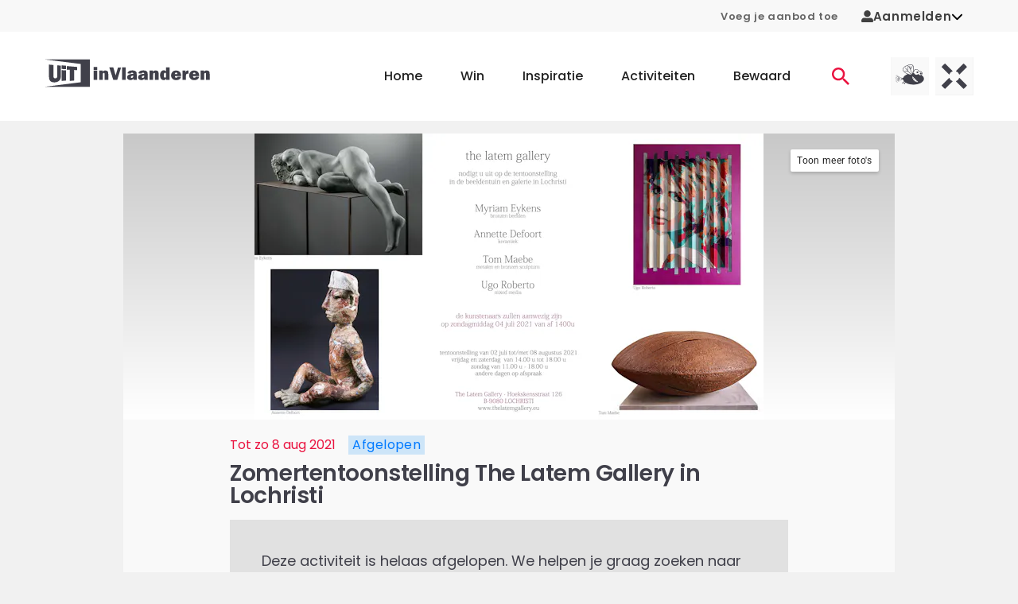

--- FILE ---
content_type: text/html;charset=utf-8
request_url: https://www.uitinvlaanderen.be/agenda/e/zomertentoonstelling-the-latem-gallery-in-lochristi/69c4f191-a1f6-477d-942b-0b86a9274d93?searchTerm=Lochristi&eventCategories=61ea5b3c-25fd-4bb5-b194-f564f77f2e92
body_size: 60460
content:
<!DOCTYPE html><html  lang="nl"><head><meta charset="utf-8"><meta name="viewport" content="width=device-width, initial-scale=1"><title>Zomertentoonstelling The Latem Gallery in Lochristi in Lochristi - UiTinVlaanderen</title><script type="text/javascript">(function(h,o,t,j,a,r){h.hj=h.hj||function(){(h.hj.q=h.hj.q||[]).push(arguments)};h._hjSettings={hjid:12317,hjsv:6};a=o.getElementsByTagName('head')[0];r=o.createElement('script');r.async=1;r.src=t+h._hjSettings.hjid+j+h._hjSettings.hjsv;a.appendChild(r);})(window,document,'https://static.hotjar.com/c/hotjar-','.js?sv=');</script><style id="vuetify-theme-stylesheet">:root {
      --v-theme-background: 255,255,255;
      --v-theme-background-overlay-multiplier: 1;
      --v-theme-surface: 255,255,255;
      --v-theme-surface-overlay-multiplier: 1;
      --v-theme-surface-bright: 255,255,255;
      --v-theme-surface-bright-overlay-multiplier: 1;
      --v-theme-surface-light: 238,238,238;
      --v-theme-surface-light-overlay-multiplier: 1;
      --v-theme-surface-variant: 66,66,66;
      --v-theme-surface-variant-overlay-multiplier: 2;
      --v-theme-on-surface-variant: 238,238,238;
      --v-theme-primary: 234,19,64;
      --v-theme-primary-overlay-multiplier: 1;
      --v-theme-primary-darken-1: 31,85,146;
      --v-theme-primary-darken-1-overlay-multiplier: 2;
      --v-theme-secondary: 39,133,110;
      --v-theme-secondary-overlay-multiplier: 1;
      --v-theme-secondary-darken-1: 1,135,134;
      --v-theme-secondary-darken-1-overlay-multiplier: 1;
      --v-theme-error: 176,0,32;
      --v-theme-error-overlay-multiplier: 2;
      --v-theme-info: 33,150,243;
      --v-theme-info-overlay-multiplier: 1;
      --v-theme-success: 76,175,80;
      --v-theme-success-overlay-multiplier: 1;
      --v-theme-warning: 251,140,0;
      --v-theme-warning-overlay-multiplier: 1;
      --v-theme-on-background: 0,0,0;
      --v-theme-on-surface: 0,0,0;
      --v-theme-on-surface-bright: 0,0,0;
      --v-theme-on-surface-light: 0,0,0;
      --v-theme-on-primary: 255,255,255;
      --v-theme-on-primary-darken-1: 255,255,255;
      --v-theme-on-secondary: 255,255,255;
      --v-theme-on-secondary-darken-1: 255,255,255;
      --v-theme-on-error: 255,255,255;
      --v-theme-on-info: 255,255,255;
      --v-theme-on-success: 255,255,255;
      --v-theme-on-warning: 255,255,255;
      --v-border-color: 0, 0, 0;
      --v-border-opacity: 0.12;
      --v-high-emphasis-opacity: 0.87;
      --v-medium-emphasis-opacity: 0.6;
      --v-disabled-opacity: 0.38;
      --v-idle-opacity: 0.04;
      --v-hover-opacity: 0.04;
      --v-focus-opacity: 0.12;
      --v-selected-opacity: 0.08;
      --v-activated-opacity: 0.12;
      --v-pressed-opacity: 0.12;
      --v-dragged-opacity: 0.08;
      --v-theme-kbd: 238, 238, 238;
      --v-theme-on-kbd: 0, 0, 0;
      --v-theme-code: 245, 245, 245;
      --v-theme-on-code: 0, 0, 0;
    }
    .v-theme--light {
      color-scheme: normal;
      --v-theme-background: 255,255,255;
      --v-theme-background-overlay-multiplier: 1;
      --v-theme-surface: 255,255,255;
      --v-theme-surface-overlay-multiplier: 1;
      --v-theme-surface-bright: 255,255,255;
      --v-theme-surface-bright-overlay-multiplier: 1;
      --v-theme-surface-light: 238,238,238;
      --v-theme-surface-light-overlay-multiplier: 1;
      --v-theme-surface-variant: 66,66,66;
      --v-theme-surface-variant-overlay-multiplier: 2;
      --v-theme-on-surface-variant: 238,238,238;
      --v-theme-primary: 234,19,64;
      --v-theme-primary-overlay-multiplier: 1;
      --v-theme-primary-darken-1: 31,85,146;
      --v-theme-primary-darken-1-overlay-multiplier: 2;
      --v-theme-secondary: 39,133,110;
      --v-theme-secondary-overlay-multiplier: 1;
      --v-theme-secondary-darken-1: 1,135,134;
      --v-theme-secondary-darken-1-overlay-multiplier: 1;
      --v-theme-error: 176,0,32;
      --v-theme-error-overlay-multiplier: 2;
      --v-theme-info: 33,150,243;
      --v-theme-info-overlay-multiplier: 1;
      --v-theme-success: 76,175,80;
      --v-theme-success-overlay-multiplier: 1;
      --v-theme-warning: 251,140,0;
      --v-theme-warning-overlay-multiplier: 1;
      --v-theme-on-background: 0,0,0;
      --v-theme-on-surface: 0,0,0;
      --v-theme-on-surface-bright: 0,0,0;
      --v-theme-on-surface-light: 0,0,0;
      --v-theme-on-primary: 255,255,255;
      --v-theme-on-primary-darken-1: 255,255,255;
      --v-theme-on-secondary: 255,255,255;
      --v-theme-on-secondary-darken-1: 255,255,255;
      --v-theme-on-error: 255,255,255;
      --v-theme-on-info: 255,255,255;
      --v-theme-on-success: 255,255,255;
      --v-theme-on-warning: 255,255,255;
      --v-border-color: 0, 0, 0;
      --v-border-opacity: 0.12;
      --v-high-emphasis-opacity: 0.87;
      --v-medium-emphasis-opacity: 0.6;
      --v-disabled-opacity: 0.38;
      --v-idle-opacity: 0.04;
      --v-hover-opacity: 0.04;
      --v-focus-opacity: 0.12;
      --v-selected-opacity: 0.08;
      --v-activated-opacity: 0.12;
      --v-pressed-opacity: 0.12;
      --v-dragged-opacity: 0.08;
      --v-theme-kbd: 238, 238, 238;
      --v-theme-on-kbd: 0, 0, 0;
      --v-theme-code: 245, 245, 245;
      --v-theme-on-code: 0, 0, 0;
    }
    .v-theme--dark {
      color-scheme: dark;
      --v-theme-background: 18,18,18;
      --v-theme-background-overlay-multiplier: 1;
      --v-theme-surface: 33,33,33;
      --v-theme-surface-overlay-multiplier: 1;
      --v-theme-surface-bright: 204,191,214;
      --v-theme-surface-bright-overlay-multiplier: 2;
      --v-theme-surface-light: 66,66,66;
      --v-theme-surface-light-overlay-multiplier: 1;
      --v-theme-surface-variant: 200,200,200;
      --v-theme-surface-variant-overlay-multiplier: 2;
      --v-theme-on-surface-variant: 0,0,0;
      --v-theme-primary: 33,150,243;
      --v-theme-primary-overlay-multiplier: 2;
      --v-theme-primary-darken-1: 39,124,193;
      --v-theme-primary-darken-1-overlay-multiplier: 2;
      --v-theme-secondary: 84,182,178;
      --v-theme-secondary-overlay-multiplier: 2;
      --v-theme-secondary-darken-1: 72,169,166;
      --v-theme-secondary-darken-1-overlay-multiplier: 2;
      --v-theme-error: 207,102,121;
      --v-theme-error-overlay-multiplier: 2;
      --v-theme-info: 33,150,243;
      --v-theme-info-overlay-multiplier: 2;
      --v-theme-success: 76,175,80;
      --v-theme-success-overlay-multiplier: 2;
      --v-theme-warning: 251,140,0;
      --v-theme-warning-overlay-multiplier: 2;
      --v-theme-on-background: 255,255,255;
      --v-theme-on-surface: 255,255,255;
      --v-theme-on-surface-bright: 0,0,0;
      --v-theme-on-surface-light: 255,255,255;
      --v-theme-on-primary: 255,255,255;
      --v-theme-on-primary-darken-1: 255,255,255;
      --v-theme-on-secondary: 255,255,255;
      --v-theme-on-secondary-darken-1: 255,255,255;
      --v-theme-on-error: 255,255,255;
      --v-theme-on-info: 255,255,255;
      --v-theme-on-success: 255,255,255;
      --v-theme-on-warning: 255,255,255;
      --v-border-color: 255, 255, 255;
      --v-border-opacity: 0.12;
      --v-high-emphasis-opacity: 1;
      --v-medium-emphasis-opacity: 0.7;
      --v-disabled-opacity: 0.5;
      --v-idle-opacity: 0.1;
      --v-hover-opacity: 0.04;
      --v-focus-opacity: 0.12;
      --v-selected-opacity: 0.08;
      --v-activated-opacity: 0.12;
      --v-pressed-opacity: 0.16;
      --v-dragged-opacity: 0.08;
      --v-theme-kbd: 66, 66, 66;
      --v-theme-on-kbd: 255, 255, 255;
      --v-theme-code: 52, 52, 52;
      --v-theme-on-code: 204, 204, 204;
    }
    .bg-background {
      --v-theme-overlay-multiplier: var(--v-theme-background-overlay-multiplier);
      background-color: rgb(var(--v-theme-background)) !important;
      color: rgb(var(--v-theme-on-background)) !important;
    }
    .bg-surface {
      --v-theme-overlay-multiplier: var(--v-theme-surface-overlay-multiplier);
      background-color: rgb(var(--v-theme-surface)) !important;
      color: rgb(var(--v-theme-on-surface)) !important;
    }
    .bg-surface-bright {
      --v-theme-overlay-multiplier: var(--v-theme-surface-bright-overlay-multiplier);
      background-color: rgb(var(--v-theme-surface-bright)) !important;
      color: rgb(var(--v-theme-on-surface-bright)) !important;
    }
    .bg-surface-light {
      --v-theme-overlay-multiplier: var(--v-theme-surface-light-overlay-multiplier);
      background-color: rgb(var(--v-theme-surface-light)) !important;
      color: rgb(var(--v-theme-on-surface-light)) !important;
    }
    .bg-surface-variant {
      --v-theme-overlay-multiplier: var(--v-theme-surface-variant-overlay-multiplier);
      background-color: rgb(var(--v-theme-surface-variant)) !important;
      color: rgb(var(--v-theme-on-surface-variant)) !important;
    }
    .bg-primary {
      --v-theme-overlay-multiplier: var(--v-theme-primary-overlay-multiplier);
      background-color: rgb(var(--v-theme-primary)) !important;
      color: rgb(var(--v-theme-on-primary)) !important;
    }
    .bg-primary-darken-1 {
      --v-theme-overlay-multiplier: var(--v-theme-primary-darken-1-overlay-multiplier);
      background-color: rgb(var(--v-theme-primary-darken-1)) !important;
      color: rgb(var(--v-theme-on-primary-darken-1)) !important;
    }
    .bg-secondary {
      --v-theme-overlay-multiplier: var(--v-theme-secondary-overlay-multiplier);
      background-color: rgb(var(--v-theme-secondary)) !important;
      color: rgb(var(--v-theme-on-secondary)) !important;
    }
    .bg-secondary-darken-1 {
      --v-theme-overlay-multiplier: var(--v-theme-secondary-darken-1-overlay-multiplier);
      background-color: rgb(var(--v-theme-secondary-darken-1)) !important;
      color: rgb(var(--v-theme-on-secondary-darken-1)) !important;
    }
    .bg-error {
      --v-theme-overlay-multiplier: var(--v-theme-error-overlay-multiplier);
      background-color: rgb(var(--v-theme-error)) !important;
      color: rgb(var(--v-theme-on-error)) !important;
    }
    .bg-info {
      --v-theme-overlay-multiplier: var(--v-theme-info-overlay-multiplier);
      background-color: rgb(var(--v-theme-info)) !important;
      color: rgb(var(--v-theme-on-info)) !important;
    }
    .bg-success {
      --v-theme-overlay-multiplier: var(--v-theme-success-overlay-multiplier);
      background-color: rgb(var(--v-theme-success)) !important;
      color: rgb(var(--v-theme-on-success)) !important;
    }
    .bg-warning {
      --v-theme-overlay-multiplier: var(--v-theme-warning-overlay-multiplier);
      background-color: rgb(var(--v-theme-warning)) !important;
      color: rgb(var(--v-theme-on-warning)) !important;
    }
    .text-background {
      color: rgb(var(--v-theme-background)) !important;
    }
    .border-background {
      --v-border-color: var(--v-theme-background);
    }
    .text-surface {
      color: rgb(var(--v-theme-surface)) !important;
    }
    .border-surface {
      --v-border-color: var(--v-theme-surface);
    }
    .text-surface-bright {
      color: rgb(var(--v-theme-surface-bright)) !important;
    }
    .border-surface-bright {
      --v-border-color: var(--v-theme-surface-bright);
    }
    .text-surface-light {
      color: rgb(var(--v-theme-surface-light)) !important;
    }
    .border-surface-light {
      --v-border-color: var(--v-theme-surface-light);
    }
    .text-surface-variant {
      color: rgb(var(--v-theme-surface-variant)) !important;
    }
    .border-surface-variant {
      --v-border-color: var(--v-theme-surface-variant);
    }
    .on-surface-variant {
      color: rgb(var(--v-theme-on-surface-variant)) !important;
    }
    .text-primary {
      color: rgb(var(--v-theme-primary)) !important;
    }
    .border-primary {
      --v-border-color: var(--v-theme-primary);
    }
    .text-primary-darken-1 {
      color: rgb(var(--v-theme-primary-darken-1)) !important;
    }
    .border-primary-darken-1 {
      --v-border-color: var(--v-theme-primary-darken-1);
    }
    .text-secondary {
      color: rgb(var(--v-theme-secondary)) !important;
    }
    .border-secondary {
      --v-border-color: var(--v-theme-secondary);
    }
    .text-secondary-darken-1 {
      color: rgb(var(--v-theme-secondary-darken-1)) !important;
    }
    .border-secondary-darken-1 {
      --v-border-color: var(--v-theme-secondary-darken-1);
    }
    .text-error {
      color: rgb(var(--v-theme-error)) !important;
    }
    .border-error {
      --v-border-color: var(--v-theme-error);
    }
    .text-info {
      color: rgb(var(--v-theme-info)) !important;
    }
    .border-info {
      --v-border-color: var(--v-theme-info);
    }
    .text-success {
      color: rgb(var(--v-theme-success)) !important;
    }
    .border-success {
      --v-border-color: var(--v-theme-success);
    }
    .text-warning {
      color: rgb(var(--v-theme-warning)) !important;
    }
    .border-warning {
      --v-border-color: var(--v-theme-warning);
    }
    .on-background {
      color: rgb(var(--v-theme-on-background)) !important;
    }
    .on-surface {
      color: rgb(var(--v-theme-on-surface)) !important;
    }
    .on-surface-bright {
      color: rgb(var(--v-theme-on-surface-bright)) !important;
    }
    .on-surface-light {
      color: rgb(var(--v-theme-on-surface-light)) !important;
    }
    .on-primary {
      color: rgb(var(--v-theme-on-primary)) !important;
    }
    .on-primary-darken-1 {
      color: rgb(var(--v-theme-on-primary-darken-1)) !important;
    }
    .on-secondary {
      color: rgb(var(--v-theme-on-secondary)) !important;
    }
    .on-secondary-darken-1 {
      color: rgb(var(--v-theme-on-secondary-darken-1)) !important;
    }
    .on-error {
      color: rgb(var(--v-theme-on-error)) !important;
    }
    .on-info {
      color: rgb(var(--v-theme-on-info)) !important;
    }
    .on-success {
      color: rgb(var(--v-theme-on-success)) !important;
    }
    .on-warning {
      color: rgb(var(--v-theme-on-warning)) !important;
    }
</style><style>.uitid-widget-bar-links a{color:#666!important;font-size:.813rem!important;font-weight:600!important;text-decoration:none}@media(max-width:959.98px){.uitid-widget-bar-links a{display:none}}.uitid-widget-bar-links a:hover{color:#40404a!important}.uitid-widget-bar-links a:focus,.uitid-widget-bar-links a:hover{text-decoration:underline!important}</style><style>@media(min-width:960px){.app-onboarding-dialog{max-width:500px!important}}.app-onboarding-dialog__card[data-v-3b316a76]{border-radius:4px;display:flex;flex-direction:column;height:100%;position:relative}@media(min-width:960px){.app-onboarding-dialog__card[data-v-3b316a76]{max-height:90vh}}.app-onboarding-dialog__back--hidden[data-v-3b316a76]{pointer-events:none;visibility:hidden}.app-onboarding-dialog__close[data-v-3b316a76]{position:absolute;right:0;top:0}.app-onboarding-dialog__header[data-v-3b316a76]{background-color:#fff;flex-shrink:0;padding:32px 24px 16px;position:sticky;top:0}.app-onboarding-dialog__header.no-padding[data-v-3b316a76]{padding:0}.app-onboarding-dialog__body[data-v-3b316a76]{background-color:#fff;flex-grow:1;padding:32px 24px}@media(min-width:960px){.app-onboarding-dialog__body[data-v-3b316a76]{overflow:auto}}.app-onboarding-dialog__footer[data-v-3b316a76]{background-color:#fff;bottom:0;flex-shrink:0;padding:16px 24px 32px;position:sticky}.app-onboarding-dialog__footer__login[data-v-3b316a76]{margin-bottom:1.5rem;text-align:center}.app-onboarding-dialog__footer__login button[data-v-3b316a76]{color:#ea1340;font-weight:600}.app-onboarding-dialog__progress[data-v-3b316a76]{border-top-left-radius:4px;border-top-right-radius:4px;height:5px;left:0;overflow:hidden;position:absolute;top:0;width:100%}.app-onboarding-dialog__progress>div[data-v-3b316a76]{background-color:#ea1340;height:5px}.app-onboarding-dialog[data-v-3b316a76] .v-btn--disabled{background-color:#40404a!important;color:#fff!important}</style><style>.v-main{padding-bottom:0!important}.widget-container{padding:0 1rem!important}.widget-background-container{background-color:#f8f8f8}html{overflow-y:auto}body{background-color:#f1f1f1}@media(max-width:1263.98px){body{padding-bottom:50px}}body.modal-open{height:100dvh;overflow:hidden;width:100dvw}.v-application{overflow-x:hidden}.theme--light.v-application{background-color:transparent!important}.v-main{background-color:#f1f1f1}.v-main a{color:#ea1340}.v-main p{margin-bottom:16px}.container{padding-bottom:0;padding-top:0}.app-unsupported-browser-alert{position:sticky;top:0;z-index:50}.app-icon{margin-bottom:0}</style><style>.app-header[data-v-36d7029b]{background-color:#fff;position:relative}@media(min-width:1264px){.app-header .app-mobile-bottom-navigation[data-v-36d7029b],.app-header .app-navbar-mobile[data-v-36d7029b]{display:none}}@media(max-width:1263.98px){.app-header .app-navbar[data-v-36d7029b]{display:none}}</style><style>.app-navbar-mobile[data-v-ec7ebec6]{padding-bottom:1.625rem;padding-top:1.625rem}.app-navbar-mobile .v-container[data-v-ec7ebec6]{padding:0 12px}.app-navbar-mobile.theme--dark[data-v-ec7ebec6]{background-color:transparent;background-image:linear-gradient(180deg,#40404a 0,#40404afc 8.1%,#40404af3 15.5%,#40404ae4 22.5%,#40404ad2 29%,#40404abd 35.3%,#40404aa5,#40404a8c 47.1%,#40404a73 52.9%,#40404a5a,#40404a42 64.7%,#40404a2d 71%,#40404a1b 77.5%,#40404a0c 84.5%,#40404a03 91.9%,#40404a00);color:#fff}.app-navbar-mobile.theme--dark[data-v-ec7ebec6] .app-logo{color:inherit}.app-navbar-mobile.theme--dark[data-v-ec7ebec6] .app-logo .app-icon-logo-uitmetvlieg,.app-navbar-mobile.theme--dark[data-v-ec7ebec6] .app-logo .app-icon-logo-uitx,.app-navbar-mobile.theme--dark[data-v-ec7ebec6] .app-logo .app-icon-logo-uiv{height:3.125rem}.app-navbar-mobile.theme--dark[data-v-ec7ebec6] .app-logo .app-icon-logo-uiv{width:5.325rem}.app-navbar-mobile.theme--dark[data-v-ec7ebec6] .app-logo .app-icon-logo-uitmetvlieg,.app-navbar-mobile.theme--dark[data-v-ec7ebec6] .app-logo .app-icon-logo-uitx{width:8.75rem}.app-navbar-mobile__container[data-v-ec7ebec6]{display:flex;flex-wrap:wrap;justify-content:space-between;margin-left:-.5rem;margin-right:-.5rem;padding-left:.5rem;padding-right:.5rem}.app-navbar-mobile__container[data-v-ec7ebec6]>*{margin-left:.5rem;margin-right:.5rem}</style><style>.app-navbar .app-logo,.app-navbar-mobile .app-logo{color:#40404a;display:block}.app-navbar .app-logo:before,.app-navbar-mobile .app-logo:before{content:none}.app-navbar-mobile .app-logo{align-items:center;display:flex}.app-navbar-mobile .app-logo svg{height:2.25rem;width:8rem}.app-navbar .app-logo svg{height:3.75rem;width:13rem}@media(min-width:960px)and (max-width:1263.98px){.app-navbar .app-logo svg{width:8rem}}</style><style>.app-navbar-mobile__channels[data-v-e01c12c2],.app-navbar__channels[data-v-e01c12c2]{display:flex;list-style:none;margin-bottom:-.5rem;margin-left:-.25rem;margin-right:-.25rem;padding-left:0;padding:0!important}@media(min-width:960px){.app-navbar-mobile__channels[data-v-e01c12c2],.app-navbar__channels[data-v-e01c12c2]{padding-right:40px!important}}.app-navbar-mobile__channels__item[data-v-e01c12c2],.app-navbar__channels__item[data-v-e01c12c2]{margin-bottom:.5rem;margin-left:.25rem;margin-right:.25rem}.app-navbar-mobile__channels__item>a[data-v-e01c12c2],.app-navbar__channels__item>a[data-v-e01c12c2]{background-color:#e1e1e1;display:block;height:3rem;overflow:hidden;position:relative;transition:background-color .3s;width:3rem}.app-navbar-mobile__channels__item>a[data-v-e01c12c2]:focus,.app-navbar-mobile__channels__item>a[data-v-e01c12c2]:hover,.app-navbar__channels__item>a[data-v-e01c12c2]:focus,.app-navbar__channels__item>a[data-v-e01c12c2]:hover{background-color:#cacacd}.app-navbar-mobile__channels__item>a[data-v-e01c12c2]:focus:after,.app-navbar-mobile__channels__item>a[data-v-e01c12c2]:hover:after,.app-navbar__channels__item>a[data-v-e01c12c2]:focus:after,.app-navbar__channels__item>a[data-v-e01c12c2]:hover:after{transform:translateY(0)}.app-navbar-mobile__channels__item>a[data-v-e01c12c2]:after,.app-navbar__channels__item>a[data-v-e01c12c2]:after{background-color:#ea1340;bottom:0;content:"";display:block;height:3px;left:0;position:absolute;transform:translateY(3px);transition:transform .3s;width:100%}.app-navbar-mobile__channels__item>a span[data-v-e01c12c2],.app-navbar__channels__item>a span[data-v-e01c12c2]{display:block;height:100%;width:100%}.app-navbar-mobile__channels__item>a[data-v-e01c12c2] svg,.app-navbar__channels__item>a[data-v-e01c12c2] svg{height:3rem;vertical-align:top!important;width:3rem}</style><style>.app-mobile-bottom-navigation[data-v-4f20526d]{width:100%}.app-mobile-bottom-navigation__icon-heart[data-v-4f20526d]{margin-top:0!important}.app-mobile-bottom-navigation__icon-heart[data-v-4f20526d] svg{stroke:#fff!important}.app-mobile-bottom-navigation .v-btn[data-v-4f20526d]{color:#fff!important;font-weight:400;min-width:0!important;padding:0!important}.app-mobile-bottom-navigation span[data-v-4f20526d]{margin-top:4px}</style><style>.app-icon-bottom-navigation-home[data-v-38d88f36]{display:inline-block;height:14px;width:23px;fill:currentColor}</style><style>.app-icon-bottom-navigation-contests[data-v-d505fb63]{display:inline-block;height:14px;width:14px;fill:currentColor}</style><style>.app-icon-bottom-navigation-inspiration[data-v-92582116]{display:inline-block;height:14px;width:15px}</style><style>.app-icon-bottom-navigation-search[data-v-7807b90a]{display:inline-block;height:14px;width:14px;fill:currentColor}</style><style>.app-icon-heart[data-v-f5e6cf0e] svg{stroke:#40404a;fill:#fff;display:block;height:14px;width:14px;stroke-width:2px}.app-icon-heart[data-v-f5e6cf0e]:hover svg{stroke:#f82e58}.app-icon-heart--stroke-red[data-v-f5e6cf0e] svg{stroke:#f82e58!important;fill:none!important}.app-icon-heart--stroke-white[data-v-f5e6cf0e] svg{stroke:#fff;fill:none}.app-icon-heart--small[data-v-f5e6cf0e] svg{height:1.25rem;width:1.25rem}.app-icon-heart--active[data-v-f5e6cf0e] svg{stroke:#f82e58;fill:#f82e58}</style><style>.app-navbar[data-v-33e24a1b]{background-color:#fff;padding-bottom:1.4rem;padding-top:1.4rem}.app-navbar__container[data-v-33e24a1b]{display:flex;justify-content:space-between}.app-navbar__right[data-v-33e24a1b]{align-items:center;display:flex;margin-left:-2.5rem;margin-right:-2.5rem}.app-navbar__right[data-v-33e24a1b]>*{padding-left:2.5rem;padding-right:2.5rem}.app-navbar__ctas[data-v-33e24a1b]{display:flex;list-style:none;margin-bottom:-1rem;margin-left:-.25rem;margin-right:-.25rem;padding-left:0}.app-navbar__ctas__item[data-v-33e24a1b]{margin-bottom:1rem;margin-left:.25rem;margin-right:.25rem}.app-navbar__ctas__item>a[data-v-33e24a1b]{display:block;font-family:Poppins,Arial,sans-serif;padding-bottom:.325rem;padding-top:.325rem;position:relative;text-decoration:none}.app-navbar__ctas__item>a[data-v-33e24a1b]:not(:hover):not(:focus){color:#ea1340}.app-navbar__ctas__item>a[data-v-33e24a1b]:not(:hover):not(:focus):not(.is-active):after{opacity:0;transform:translateY(.125rem)}.app-navbar__ctas__item>a[data-v-33e24a1b]:after{background-color:#ea1340;bottom:0;content:"";display:block;height:2px;left:0;opacity:1;pointer-events:none;position:absolute;transform:translateY(0);transition:opacity .3s,transform .3s;width:100%}.app-navbar__ctas__item>a[data-v-33e24a1b]:focus,.app-navbar__ctas__item>a[data-v-33e24a1b]:hover{color:#ea1340}.app-navbar__ctas__item>a[data-v-33e24a1b]{padding:.75rem}.app-navbar__ctas__item>a[data-v-33e24a1b],.app-navbar__ctas__item>a>svg[data-v-33e24a1b]{display:block}.app-navbar__ctas__item>a>svg[data-v-33e24a1b]{height:1.375rem;width:1.375rem}.app-navbar>.v-container[data-v-33e24a1b]{padding-bottom:0;padding-top:0}.app-navbar .app-menu[data-v-33e24a1b]{margin-left:2rem}.app-navbar .app-menu__list[data-v-33e24a1b]{display:flex;list-style:none;margin-bottom:-3rem;margin-left:-1.5rem;margin-right:-1.5rem;padding-left:0}.app-navbar .app-menu__list__item[data-v-33e24a1b]{margin-bottom:3rem;margin-left:1.5rem;margin-right:1.5rem}.app-navbar .app-menu__list__item>a[data-v-33e24a1b]{display:block;font-family:Poppins,Arial,sans-serif;padding-bottom:.325rem;padding-top:.325rem;position:relative;text-decoration:none}.app-navbar .app-menu__list__item>a[data-v-33e24a1b]:not(:hover):not(:focus){color:inherit}.app-navbar .app-menu__list__item>a[data-v-33e24a1b]:not(:hover):not(:focus):not(.is-active):after{opacity:0;transform:translateY(.125rem)}.app-navbar .app-menu__list__item>a[data-v-33e24a1b]:after{background-color:#ea1340;bottom:0;content:"";display:block;height:2px;left:0;opacity:1;pointer-events:none;position:absolute;transform:translateY(0);transition:opacity .3s,transform .3s;width:100%}.app-navbar .app-menu__list__item>a[data-v-33e24a1b]:focus,.app-navbar .app-menu__list__item>a[data-v-33e24a1b]:hover{color:#ea1340}.app-navbar .app-menu__list__item>a[data-v-33e24a1b]{font-weight:500}</style><style>.app-event-detail-page-container,.app-event-detail-page-container .col{padding-bottom:0;padding-top:0}@media(min-width:960px){.app-event-detail-page-container .app-teaser-slider{margin-right:-100px}}@media(min-width:1264px){.app-event-detail-page-container .app-teaser-slider{margin-right:-130px}}@media only screen and (min-width:1600px){.app-event-detail-page-container .app-teaser-slider{margin-right:-200px}}</style><style>.app-footer-doormat[data-v-1f4fc1f5]{background-color:#fff}@media(min-width:960px){.app-footer-doormat[data-v-1f4fc1f5]{padding-bottom:3.125rem;padding-top:3.125rem}}.app-footer-doormat__container[data-v-1f4fc1f5]{display:flex;flex-direction:row;justify-content:center;width:100%}@media(max-width:959.98px){.app-footer-doormat__container[data-v-1f4fc1f5]{align-items:center;flex-direction:column}}.app-footer-doormat__links-container[data-v-1f4fc1f5]{border-right:.2rem solid #f1f1f1;display:flex;justify-content:space-evenly}@media(max-width:959.98px){.app-footer-doormat__links-container[data-v-1f4fc1f5]{border-bottom:.2rem solid #f1f1f1;border-right:none;padding-bottom:2rem}}.app-footer-doormat__cta-conversion-box-container[data-v-1f4fc1f5]{border-left:.2rem solid #f1f1f1;display:flex;flex-direction:column;padding-left:6rem}@media(max-width:959.98px){.app-footer-doormat__cta-conversion-box-container[data-v-1f4fc1f5]{border-left:none;border-top:.2rem solid #f1f1f1;padding-left:0;padding-top:2rem}}.app-footer-doormat__cta-conversion-box[data-v-1f4fc1f5]{align-self:center;max-width:-moz-fit-content;max-width:fit-content}.app-footer-doormat__links[data-v-1f4fc1f5]{-moz-column-fill:auto;column-fill:auto;-moz-columns:5.625rem 2;columns:5.625rem 2;list-style:none;padding-left:0}.app-footer-doormat__links li[data-v-1f4fc1f5]:not(:last-child){margin-bottom:.875rem}@media(min-width:960px){.app-footer-doormat__links li[data-v-1f4fc1f5]:not(:last-child){margin-bottom:1.25rem}}.app-footer-doormat__links a[data-v-1f4fc1f5]{color:inherit;font-family:Poppins,Arial,sans-serif;font-size:.875rem;font-weight:500}@media(min-width:960px){.app-footer-doormat__links a[data-v-1f4fc1f5]{font-size:1rem}}.app-footer-doormat__links a[data-v-1f4fc1f5]:not(:hover):not(:focus){text-decoration:none}.app-footer-doormat__account[data-v-1f4fc1f5]{align-items:center;display:flex;flex-direction:column;flex-wrap:wrap}@media(max-width:959.98px){.app-footer-doormat__account-follow[data-v-1f4fc1f5]{display:none}}</style><style>.app-cta-conversion-box[data-v-fb9e507a]{padding-bottom:1rem}.app-cta-conversion-box__email[data-v-fb9e507a],.app-cta-conversion-box__heading[data-v-fb9e507a]{margin-bottom:1rem}.app-cta-conversion-box__paragraph[data-v-fb9e507a]{margin-bottom:1rem!important}</style><style>.app-heading.text-h1[data-v-000dd694]:not(.app-heading--marginbottom),.app-heading.text-h1[data-v-000dd694]:not(.app-heading--uppercase){color:#40404a;font-family:Poppins,Arial,sans-serif!important;font-size:1.75rem!important;font-weight:600;letter-spacing:1px;line-height:1.4;word-break:break-word}@media(max-width:959.98px){.app-heading.text-h1[data-v-000dd694]:not(.app-heading--marginbottom),.app-heading.text-h1[data-v-000dd694]:not(.app-heading--uppercase){font-size:1.25rem!important;line-height:2.25rem}}.app-heading.text-h1.app-heading--marginbottom[data-v-000dd694]{color:#40404a;font-family:Poppins,Arial,sans-serif!important;font-size:1.75rem!important;font-weight:600;letter-spacing:1px;line-height:1.4;margin-bottom:1.5rem;word-break:break-word}@media(max-width:959.98px){.app-heading.text-h1.app-heading--marginbottom[data-v-000dd694]{font-size:1.25rem!important;line-height:2.25rem;margin-bottom:.75rem}}.app-heading.text-h1.app-heading--uppercase[data-v-000dd694]{color:#40404a;font-family:Poppins,Arial,sans-serif!important;font-size:1.75rem!important;font-weight:600;letter-spacing:1px;line-height:1.4;text-transform:uppercase!important;word-break:break-word}@media(max-width:959.98px){.app-heading.text-h1.app-heading--uppercase[data-v-000dd694]{font-size:1.25rem!important;line-height:2.25rem}}.app-heading.text-h2[data-v-000dd694]:not(.app-heading--marginbottom),.app-heading.text-h2[data-v-000dd694]:not(.app-heading--uppercase){color:#40404a;font-family:Poppins,Arial,sans-serif!important;font-size:1.625rem!important;font-weight:600;letter-spacing:-.0083333333em;line-height:2.25rem;word-break:break-word}@media(max-width:959.98px){.app-heading.text-h2[data-v-000dd694]:not(.app-heading--marginbottom),.app-heading.text-h2[data-v-000dd694]:not(.app-heading--uppercase){font-size:1rem!important;line-height:1.4}}.app-heading.text-h2.app-heading--marginbottom[data-v-000dd694]{color:#40404a;font-family:Poppins,Arial,sans-serif!important;font-size:1.625rem!important;font-weight:600;letter-spacing:-.0083333333em;line-height:2.25rem;margin-bottom:1.25rem;word-break:break-word}@media(max-width:959.98px){.app-heading.text-h2.app-heading--marginbottom[data-v-000dd694]{font-size:1rem!important;line-height:1.4;margin-bottom:1rem}}.app-heading.text-h2.app-heading--uppercase[data-v-000dd694]{color:#40404a;font-family:Poppins,Arial,sans-serif!important;font-size:1.625rem!important;font-weight:600;letter-spacing:-.0083333333em;line-height:2.25rem;text-transform:uppercase!important;word-break:break-word}@media(max-width:959.98px){.app-heading.text-h2.app-heading--uppercase[data-v-000dd694]{font-size:1rem!important;line-height:1.4}}.app-heading.text-h3[data-v-000dd694]:not(.app-heading--marginbottom),.app-heading.text-h3[data-v-000dd694]:not(.app-heading--uppercase){color:#40404a;font-family:Poppins,Arial,sans-serif!important;font-size:1.375rem!important;font-weight:600;letter-spacing:normal;line-height:1.75rem;word-break:break-word}@media(max-width:959.98px){.app-heading.text-h3[data-v-000dd694]:not(.app-heading--marginbottom),.app-heading.text-h3[data-v-000dd694]:not(.app-heading--uppercase){font-size:1rem!important;line-height:1.4}}.app-heading.text-h3.app-heading--marginbottom[data-v-000dd694]{color:#40404a;font-family:Poppins,Arial,sans-serif!important;font-size:1.375rem!important;font-weight:600;letter-spacing:normal;line-height:1.75rem;margin-bottom:1rem;word-break:break-word}@media(max-width:959.98px){.app-heading.text-h3.app-heading--marginbottom[data-v-000dd694]{font-size:1rem!important;line-height:1.4;margin-bottom:.75rem}}.app-heading.text-h3.app-heading--uppercase[data-v-000dd694]{color:#40404a;font-family:Poppins,Arial,sans-serif!important;font-size:1.375rem!important;font-weight:600;letter-spacing:normal;line-height:1.75rem;text-transform:uppercase!important;word-break:break-word}@media(max-width:959.98px){.app-heading.text-h3.app-heading--uppercase[data-v-000dd694]{font-size:1rem!important;line-height:1.4}}.app-heading.text-h4[data-v-000dd694]:not(.app-heading--marginbottom),.app-heading.text-h4[data-v-000dd694]:not(.app-heading--uppercase){color:#40404a;font-family:Poppins,Arial,sans-serif!important;font-size:1.125rem!important;font-weight:600;letter-spacing:.0073529412em;line-height:1.175;word-break:break-word}@media(max-width:959.98px){.app-heading.text-h4[data-v-000dd694]:not(.app-heading--marginbottom),.app-heading.text-h4[data-v-000dd694]:not(.app-heading--uppercase){font-size:1rem!important;line-height:1.25rem}}.app-heading.text-h4.app-heading--marginbottom[data-v-000dd694]{color:#40404a;font-family:Poppins,Arial,sans-serif!important;font-size:1.125rem!important;font-weight:600;letter-spacing:.0073529412em;line-height:1.175;margin-bottom:1.125rem;word-break:break-word}@media(max-width:959.98px){.app-heading.text-h4.app-heading--marginbottom[data-v-000dd694]{font-size:1rem!important;line-height:1.25rem;margin-bottom:.75rem}}.app-heading.text-h4.app-heading--uppercase[data-v-000dd694]{color:#40404a;font-family:Poppins,Arial,sans-serif!important;font-size:1.125rem!important;font-weight:600;letter-spacing:.0073529412em;line-height:1.175;text-transform:uppercase!important;word-break:break-word}@media(max-width:959.98px){.app-heading.text-h4.app-heading--uppercase[data-v-000dd694]{font-size:1rem!important;line-height:1.25rem}}.app-heading.text-h5[data-v-000dd694]:not(.app-heading--marginbottom),.app-heading.text-h5[data-v-000dd694]:not(.app-heading--uppercase){color:#40404a;font-family:Poppins,Arial,sans-serif!important;font-size:1rem!important;font-weight:600;letter-spacing:normal;line-height:1.25rem;word-break:break-word}@media(max-width:959.98px){.app-heading.text-h5[data-v-000dd694]:not(.app-heading--marginbottom),.app-heading.text-h5[data-v-000dd694]:not(.app-heading--uppercase){font-size:.8125rem!important;line-height:1rem}}.app-heading.text-h5.app-heading--marginbottom[data-v-000dd694]{color:#40404a;font-family:Poppins,Arial,sans-serif!important;font-size:1rem!important;font-weight:600;letter-spacing:normal;line-height:1.25rem;margin-bottom:1.125rem;word-break:break-word}@media(max-width:959.98px){.app-heading.text-h5.app-heading--marginbottom[data-v-000dd694]{font-size:.8125rem!important;line-height:1rem;margin-bottom:.75rem}}.app-heading.text-h5.app-heading--uppercase[data-v-000dd694]{color:#40404a;font-family:Poppins,Arial,sans-serif!important;font-size:1rem!important;font-weight:600;letter-spacing:normal;line-height:1.25rem;text-transform:uppercase!important;word-break:break-word}@media(max-width:959.98px){.app-heading.text-h5.app-heading--uppercase[data-v-000dd694]{font-size:.8125rem!important;line-height:1rem}}.app-heading.text-h6[data-v-000dd694]:not(.app-heading--marginbottom),.app-heading.text-h6[data-v-000dd694]:not(.app-heading--uppercase){color:#40404a;font-family:Poppins,Arial,sans-serif!important;font-size:.875rem!important;font-weight:500;letter-spacing:.0125em;line-height:1.6;word-break:break-word}@media(max-width:959.98px){.app-heading.text-h6[data-v-000dd694]:not(.app-heading--marginbottom),.app-heading.text-h6[data-v-000dd694]:not(.app-heading--uppercase){font-size:.75rem!important;line-height:1rem}}.app-heading.text-h6.app-heading--marginbottom[data-v-000dd694]{color:#40404a;font-family:Poppins,Arial,sans-serif!important;font-size:.875rem!important;font-weight:500;letter-spacing:.0125em;line-height:1.6;margin-bottom:1.125rem;word-break:break-word}@media(max-width:959.98px){.app-heading.text-h6.app-heading--marginbottom[data-v-000dd694]{font-size:.75rem!important;line-height:1rem;margin-bottom:.75rem}}.app-heading.text-h6.app-heading--uppercase[data-v-000dd694]{color:#40404a;font-family:Poppins,Arial,sans-serif!important;font-size:.875rem!important;font-weight:500;letter-spacing:.0125em;line-height:1.6;text-transform:uppercase!important;word-break:break-word}@media(max-width:959.98px){.app-heading.text-h6.app-heading--uppercase[data-v-000dd694]{font-size:.75rem!important;line-height:1rem}}.app-heading[data-v-000dd694]>svg{color:#ea1340;display:inline-block;height:1.25rem;margin-right:.75rem;position:relative;top:-1px;vertical-align:middle;width:1.25rem}@media(min-width:960px){.app-heading[data-v-000dd694]>svg{height:1.5rem;margin-right:.75rem;width:1.5rem}}</style><style>.app-p[data-v-b272c64f]{font-size:.875rem;line-height:1.125rem;margin-bottom:0}@media(min-width:960px){.app-p[data-v-b272c64f]{font-size:1.125rem;line-height:1.5rem}}.app-p--intro[data-v-b272c64f]{color:#72727d;font-size:1.125rem;font-weight:500;line-height:1.6}@media(min-width:960px){.app-p--intro[data-v-b272c64f]{font-size:1.25rem}}.app-p--uppercase[data-v-b272c64f]{text-transform:uppercase}.app-p--multiline[data-v-b272c64f]{white-space:pre-line}.app-p--marginbottom[data-v-b272c64f]{margin-bottom:1.125rem}@media(min-width:960px){.app-p--marginbottom[data-v-b272c64f]{margin-bottom:1.5rem}}</style><style>.app-button{color:inherit!important;font-family:Poppins,Arial,sans-serif;font-size:1rem!important;font-weight:600!important;letter-spacing:.33px!important}.app-button--dark{color:#fff!important}.app-button:focus-visible{outline-offset:.25rem;outline-style:solid;outline-width:2px}.app-button:focus-visible.primary{outline-color:#ea1340}.app-button.v-btn--size-small{font-size:1rem;height:2.5rem;padding:.5rem 1rem}.app-button.v-btn--size-default,.app-button.v-btn:not(.v-btn--rounded){padding-left:1.75rem;padding-right:1.75rem}.app-button.v-btn.v-btn--disabled:not(.v-btn--flat):not(.v-btn--variant-text):not(.v-btn--outlined){background-color:#e1e1e1!important;color:#40404a!important;opacity:.4}.app-button:not(.app-button--uppercase){text-transform:none}.app-button :deep(>span>svg){display:inline-block;height:.875rem;margin-left:.5rem;vertical-align:top;width:.875rem}</style><style>.app-newsletter-subscribe-box-dialog{background-color:#fff;border-radius:4px;overflow-x:hidden;position:relative}.app-newsletter-subscribe-box-dialog__close{padding:0 .5rem;position:absolute;right:1rem;top:1rem}</style><style>.v-dialog>.v-overlay__content{max-width:none}</style><style>.app-social-follow[data-v-925c0dcd]{display:flex;width:100%}.app-social-follow ul[data-v-925c0dcd]{display:flex;flex:1;justify-content:space-evenly;list-style:none;padding:0}@media(max-width:1903.98px){.app-social-follow ul[data-v-925c0dcd]{flex-direction:column;min-height:8rem}}.app-social-follow__link[data-v-925c0dcd]{align-items:center;color:#72727d;display:inline-flex;text-decoration:none}.app-social-follow__link__text[data-v-925c0dcd]{display:inline-block}.app-social-follow__link__text.space-after[data-v-925c0dcd]{margin-right:.5rem}.app-social-follow__link svg[data-v-925c0dcd]{height:1.5rem;width:1.5rem;fill:#72727d}@media(min-width:960px){.app-social-follow__link svg[data-v-925c0dcd]{height:2rem;width:2rem}}.app-social-follow__link[data-v-925c0dcd]:hover{color:#ea1340}.app-social-follow__link:hover svg[data-v-925c0dcd]{fill:#ea1340}</style><style>.app-footer-bottom[data-v-820c8a51]{background-color:#fff;text-align:center}.app-footer-bottom>.container[data-v-820c8a51]{padding-bottom:0;padding-top:0}.app-footer-bottom__container.theme--light[data-v-820c8a51]{background-color:transparent}.app-footer-bottom__container>div[data-v-820c8a51]{padding:1.125rem 0;width:100%}@media(min-width:960px){.app-footer-bottom__container>div[data-v-820c8a51]{align-items:center;display:flex}}.app-footer-bottom__copyright[data-v-820c8a51],.app-footer-bottom__links[data-v-820c8a51]{font-size:.75rem;line-height:1.125rem}@media(min-width:960px){.app-footer-bottom__copyright[data-v-820c8a51],.app-footer-bottom__links[data-v-820c8a51]{font-size:1.125rem;line-height:1.625rem}}@media(max-width:959.98px){.app-footer-bottom__social[data-v-820c8a51]{margin-bottom:1.25rem}}@media(min-width:960px){.app-footer-bottom__social[data-v-820c8a51]{display:none}}@media(max-width:959.98px){.app-footer-bottom__links[data-v-820c8a51]{margin-bottom:.75rem}}@media(min-width:960px){.app-footer-bottom__links[data-v-820c8a51]{margin-left:2rem}}.app-footer-bottom__links ul[data-v-820c8a51]{display:flex;justify-content:center;list-style:none;padding-left:0}.app-footer-bottom__links ul li[data-v-820c8a51]{display:inline-block;margin-left:.6875rem;margin-right:.6875rem}@media(min-width:960px){.app-footer-bottom__links ul li[data-v-820c8a51]{margin-left:0;margin-right:0}.app-footer-bottom__links ul li[data-v-820c8a51]:not(:first-child){margin-left:1.25rem}}.app-footer-bottom__links ul li a[data-v-820c8a51]{color:inherit}.app-footer-bottom__links ul li a[data-v-820c8a51]:focus,.app-footer-bottom__links ul li a[data-v-820c8a51]:hover{text-decoration:none}@media(min-width:960px){.app-footer-bottom__copyright[data-v-820c8a51]{order:-1}}@media(max-width:959.98px){.app-footer-bottom__logo[data-v-820c8a51]{margin-top:1rem}}@media(min-width:960px){.app-footer-bottom__logo[data-v-820c8a51]{margin-left:auto}}.app-footer-bottom__logo a[data-v-820c8a51]{display:inline-block;height:37px;width:86px}@media(min-width:960px){.app-footer-bottom__logo a[data-v-820c8a51]{display:block;height:59px;width:140px}}.app-footer-bottom__logo a img[data-v-820c8a51]{display:block;max-width:100%}</style><style>.app-login-register-dialog{background-color:#fff;position:relative}.app-login-register-dialog__content{padding:2rem}.app-login-register-dialog__notice{color:#72727d;font-weight:400;margin-top:1.125rem}@media(min-width:960px){.app-login-register-dialog__notice{margin-top:1.5rem}}.app-login-register-dialog__close{position:absolute;right:1rem;top:1rem}.app-login-register-dialog .app-button{width:100%}</style><style>.app-save-dialog{background-color:#fff;border-radius:4px;padding:2rem;position:relative}.app-save-dialog__title-input.v-input{margin-bottom:2rem}@media(max-width:959.98px){.app-save-dialog__frequency-title.app-heading.text-h5{font-size:1rem!important;line-height:1.25rem!important}}.app-save-dialog__frequency-title{margin-bottom:.5rem}.app-save-dialog .v-icon{bottom:.1rem;display:inline-block}.app-save-dialog__frequency-radio-group{margin-top:0!important}.app-save-dialog__close{position:absolute;right:1rem;top:1rem}</style><style>.app-event-details[data-v-8df41efb] .app-button-link{font-size:.875rem!important;line-height:normal}.app-event-details .max-length[data-v-8df41efb]>span{display:inline-block;max-width:238px;overflow:hidden;text-overflow:ellipsis;vertical-align:bottom;white-space:nowrap}@media(min-width:960px){.app-event-details .max-length[data-v-8df41efb]>span{max-width:288px}}@media(min-width:1264px){.app-event-details .max-length[data-v-8df41efb]>span{max-width:418px}}.app-event-details[data-v-8df41efb] .app-heading.text-h1{font-size:1.5rem!important;line-height:1.75rem!important}@media(max-width:959.98px){.app-event-details[data-v-8df41efb] .app-heading.text-h1{font-size:1.25rem!important;line-height:1.625rem!important}}.app-event-details[data-v-8df41efb] .app-heading.text-h2{font-size:1.25rem!important;line-height:1.625rem!important}@media(max-width:959.98px){.app-event-details[data-v-8df41efb] .app-heading.text-h2{font-size:1.25rem!important;line-height:1.625rem!important}}.app-event-details[data-v-8df41efb] .app-heading.text-h3{font-size:1rem!important;line-height:1.625rem!important}@media(max-width:959.98px){.app-event-details[data-v-8df41efb] .app-heading.text-h3{font-size:1rem!important;line-height:1.625rem!important}}.app-event-details[data-v-8df41efb] .app-event-details__list-item-with-icon{align-items:flex-start;display:flex}.app-event-details[data-v-8df41efb] .app-event-details__list-item-with-icon:not(:last-child){margin-bottom:12px}.app-event-details[data-v-8df41efb] .app-event-details__list-item-with-icon>.app-icon{flex-shrink:0;height:20px;margin-right:20px;width:20px}.app-event-details[data-v-8df41efb] .app-event-details__list-item-with-icon>div>span{display:block}.app-event-details[data-v-8df41efb] .app-event-details__list-item-with-icon>div a{word-break:break-word}.app-event-details[data-v-8df41efb] .app-event-details__list-item-with-icon>div a:not(.app-external-link){color:inherit}.app-event-details[data-v-8df41efb] .app-event-details__list-item-with-icon>div a:not(.app-external-link):hover{text-decoration:none}</style><style>.app-event-details__header[data-v-64f7af74]{position:relative}</style><style>.app-event-images[data-v-56e4a754]{height:360px;position:relative;width:100%}@media(max-width:959.98px){.app-event-images[data-v-56e4a754]{height:0;padding-bottom:56.25%}.app-event-images>div[data-v-56e4a754]{left:0;position:absolute;top:0}}.app-event-images img[data-v-56e4a754],.app-event-images>div[data-v-56e4a754]{height:100%;width:100%}.app-event-images img[data-v-56e4a754]{-o-object-fit:contain;object-fit:contain}.app-event-images__no-image[data-v-56e4a754]{background-color:#d8d8d8;height:100%;width:100%}.app-event-images__single-image[data-v-56e4a754]{background-image:linear-gradient(180deg,#c8c8c8,#fff);height:100%;width:100%}.app-event-images__single-image img[data-v-56e4a754]{cursor:pointer}.app-event-images__single-image>span[data-v-56e4a754]{background-color:#666;border-radius:4px;bottom:.75rem;font-size:.75rem;padding:.1rem .3rem;position:absolute;right:1rem;transition:opacity .25s}.app-event-images__multiple-images[data-v-56e4a754]{background-image:linear-gradient(180deg,#c8c8c8,#fff);display:flex;height:100%;overflow:hidden;width:100%}.app-event-images__multiple-images>img[data-v-56e4a754]{cursor:pointer;flex-shrink:0}.app-event-images__multiple-images>img[data-v-56e4a754]:first-child{height:360px;margin-right:20px;width:640px}@media(max-width:959.98px){.app-event-images__multiple-images>img[data-v-56e4a754]:first-child{height:100%;width:100%}}.app-event-images__multiple-images>img[data-v-56e4a754]:not(:first-child){-o-object-fit:cover;object-fit:cover}.app-event-images__multiple-images>img[data-v-56e4a754]:last-child{height:360px;width:calc(100% - 660px)}@media(max-width:959.98px){.app-event-images__multiple-images>img[data-v-56e4a754]:last-child{display:none}}.app-event-images__show-lightbox-button[data-v-56e4a754]{-webkit-appearance:none;-moz-appearance:none;appearance:none;background:none;background-color:#fff;border:0;border-radius:2px;box-shadow:0 2px 4px #0003;cursor:pointer;font-size:12px;letter-spacing:.33px;line-height:24px;padding:2px 8px;position:absolute;right:20px;top:20px}.app-event-images__next[data-v-56e4a754],.app-event-images__prev[data-v-56e4a754]{position:absolute;top:50%;transform:translateY(-50%)}.app-event-images__prev[data-v-56e4a754]{left:10px}.app-event-images__next[data-v-56e4a754]{right:10px}</style><style>.vel-img-title{background-color:#fff!important;border-radius:3px;box-shadow:0 2px 10px #a3a3a3a1;color:#40404a!important;font-family:Poppins,Arial,sans-serif;font-size:12px!important;line-height:18px!important;padding:3px 8px}#_hj_feedback_container{display:var(--display-feedback)}</style><style>.app-event-details__content--expired[data-v-0f57becd]{opacity:.3}.app-event-details__content__header[data-v-0f57becd],.app-event-details__content__main[data-v-0f57becd],.app-event-details__content__quick-links[data-v-0f57becd]>div{padding-left:30px;padding-right:30px;padding-top:20px}@media(min-width:960px){.app-event-details--full .app-event-details__content__header[data-v-0f57becd],.app-event-details--full .app-event-details__content__main[data-v-0f57becd],.app-event-details--full .app-event-details__content__quick-links[data-v-0f57becd]>div{padding-left:134px;padding-right:134px}}.app-event-details__content__main[data-v-0f57becd],.app-event-details__content__quick-links[data-v-0f57becd]>div{padding-bottom:20px}.app-event-details__content .v-expansion-panel-content__wrap>div[data-v-0f57becd]{margin-top:1rem}.app-event-details__content[data-v-0f57becd] .app-event-details__content__quick-links,.app-event-details__content__main[data-v-0f57becd]{background-color:#fff;margin-bottom:5px}.app-event-details__content__main[data-v-0f57becd]>div:not(:last-child){margin-bottom:40px}.app-event-details__content__main[data-v-0f57becd]>div>div:not(:last-child){margin-bottom:30px}.app-event-details__content__main[data-v-0f57becd] .app-heading.text-h2{margin-bottom:32px;position:relative}.app-event-details__content__main[data-v-0f57becd] .app-heading.text-h2:before{background-color:#ea1340;bottom:-8px;content:"";height:2px;left:0;position:absolute;width:24px}.app-event-details__content__main[data-v-0f57becd] .app-heading.text-h3{color:#72727d;font-weight:400;font-weight:300;margin-bottom:16px}.app-event-details__content__main__accessibility__language__cta[data-v-0f57becd]{margin-top:42px}.app-event-details__content__main__error[data-v-0f57becd]{display:flex;justify-content:flex-end}.app-event-details__content__main[data-v-0f57becd] .app-event-details__facilities{list-style:none;margin:0;padding:0}.app-event-details__content__main[data-v-0f57becd] .app-event-details__facilities li{align-items:flex-start;display:flex}.app-event-details__content__main[data-v-0f57becd] .app-event-details__facilities li:not(:last-child){margin-bottom:16px}.app-event-details__content__main[data-v-0f57becd] .app-event-details__facilities li>svg{height:18px;margin-right:8px;min-width:18px;position:relative;top:2px;width:18px}.app-event-details__content__main[data-v-0f57becd] .app-event-details__facilities li>span{font-size:18px;line-height:22px}</style><style>.app-event-details__content__header[data-v-ed626feb]{background-color:#f9f9f9;margin-bottom:10px;padding-bottom:46px}.app-event-details__content__header__actions[data-v-ed626feb]{align-items:baseline;display:flex;font-family:Poppins,Arial,sans-serif;justify-content:flex-end;margin-bottom:16px}.app-event-details__content__header__actions[data-v-ed626feb]>:not(:last-child){margin-right:24px}.app-event-details__content__header__meta[data-v-ed626feb]{align-items:center;display:flex;flex-wrap:wrap;font-family:Poppins,Arial,sans-serif;margin-bottom:10px}.app-event-details__content__header__meta[data-v-ed626feb]>:not(:last-child){margin-right:16px}.app-event-details__content__header__meta[data-v-ed626feb] .app-period{margin-bottom:0}.app-event-details__content__header__title[data-v-ed626feb]{margin-bottom:1rem}.app-event-details__content__header__content.expired[data-v-ed626feb]{background-color:#e1e1e1;padding:1.5rem}@media(min-width:960px){.app-event-details__content__header__content.expired[data-v-ed626feb]{padding:2.5rem}}.app-event-details__content__header__expired-description[data-v-ed626feb]{color:#40404a;font-family:Poppins;font-size:1rem;margin-bottom:2rem}.app-event-details__content__header__info .app-event-details__list-item-with-icon>.app-icon[data-v-ed626feb]{height:20px;margin-right:20px;width:20px}.app-event-details__content__header__info .app-event-details__list-item-with-icon>div[data-v-ed626feb]{color:#72727d;font-family:Poppins,Arial,sans-serif;font-size:16px;line-height:1.5;word-wrap:break-word;-webkit-hyphens:auto;hyphens:auto;overflow-wrap:break-word}.app-event-details__content__header__info .app-event-details__list-item-with-icon>div[data-v-ed626feb] .app-button-link,.app-event-details__content__header__info .app-event-details__list-item-with-icon>div a[data-v-ed626feb]{white-space:normal;word-wrap:break-word;overflow-wrap:break-word}@media(max-width:959.98px){.app-event-details__content__header__info .app-event-details__list-item-with-icon>div[data-v-ed626feb] .app-icon-chevron{display:none}}.app-event-details__content__header__badges[data-v-ed626feb]{display:flex;justify-content:flex-start;margin-top:24px}.app-event-details__content__header__badges[data-v-ed626feb]>*:not(:last-child){margin-right:16px}.app-event-details__content__header__badges .app-icon[data-v-ed626feb]{display:block;height:30px;width:30px}.app-event-details__content__header__badges .app-icon.large[data-v-ed626feb]{width:48px}.app-event-details__content__header__booking-info[data-v-ed626feb]{background-color:#2196f333;color:#007aff;display:inline-block;font-family:Poppins,Arial,sans-serif;font-size:1rem;letter-spacing:.44px;line-height:22px;padding:1px 5px}.app-event-details__content__header__order[data-v-ed626feb]{align-items:center;display:flex;gap:1rem;margin-top:24px}.app-event-details__content__header__order[data-v-ed626feb] .v-btn__content{display:block;max-width:280px;overflow:hidden;text-overflow:ellipsis;white-space:nowrap}.app-event-details__content__header[data-v-ed626feb] .app-button-link--data{color:#40404a;font-size:1rem}</style><style>.app-event-details__content__main__info__tickets .app-event-details__list-item-with-icon>div[data-v-36048b64]{max-width:calc(100% - 40px)}.app-event-details__content__main__info__tickets .app-event-details__list-item-with-icon>div>a[data-v-36048b64]{max-width:100%}.app-event-details__content__main__info__tickets .app-event-details__list-item-with-icon[data-v-36048b64]:not(:last-child){margin-bottom:6px}.app-event-details__content__main__info__tickets .app-event-details__list-item-with-icon[data-v-36048b64] .app-external-link>span{max-width:calc(100% - 18px)}.app-event-details__content__main__info__organisator[data-v-36048b64] .app-normal-button-link{white-space:normal}.app-event-details__content__main__info__description[data-v-36048b64] a{color:#40404a;position:relative;word-break:break-word}.app-event-details__content__main__info__description[data-v-36048b64] a:hover{text-decoration:none}.app-event-details__content__main__info__description[data-v-36048b64] a:after{background-image:url("data:image/svg+xml;charset=utf-8,%3Csvg xmlns='http://www.w3.org/2000/svg' width='14' height='14'%3E%3Cg fill='%23ea1340' fill-rule='evenodd'%3E%3Cpath d='M12 12H1.5V1.5h5.25V0H1.5A1.5 1.5 0 0 0 0 1.5V12a1.5 1.5 0 0 0 1.5 1.5H12c.825 0 1.5-.675 1.5-1.5V6.75H12z'/%3E%3Cpath d='M8.25 0v1.5h2.692L3.57 8.872 4.627 9.93 12 2.557V5.25h1.5V0z'/%3E%3C/g%3E%3C/svg%3E");background-position:50%;background-repeat:no-repeat;background-size:100%;content:"";display:inline-block;height:.625rem;margin-left:.25rem;width:.625rem}@media(min-width:960px){.app-event-details__content__main__info__description[data-v-36048b64] a:after{height:.75rem;width:.75rem}}.app-event-details__content__main__info__date .app-event-details__calendar[data-v-36048b64]{display:flex}.app-event-details__content__main__info__date .app-event-details__calendar .status-tooltip[data-v-36048b64]{align-items:center;display:flex;margin-left:6px;position:relative}.app-event-details__content__main__info__date .app-event-details__calendar .status-tooltip[data-v-36048b64] .app-icon{display:inline-block;height:14px;position:relative;width:14px}.app-event-details__content__main__info__date .app-event-details__calendar .status-tooltip[data-v-36048b64] .app-icon:focus+span,.app-event-details__content__main__info__date .app-event-details__calendar .status-tooltip[data-v-36048b64] .app-icon:hover+span{display:block}.app-event-details__content__main__info__date .app-event-details__calendar .status-tooltip>span[data-v-36048b64]{background-color:#fff!important;bottom:100%;box-shadow:0 2px 10px #a3a3a3a1;color:#40404a!important;display:none;font-family:Poppins,Arial,sans-serif;font-size:12px!important;left:50%;line-height:18px!important;padding:8px 16px;position:absolute;transform:translate(-50%);width:100px}.app-event-details__content__main__info__date .app-event-details__calendar[data-v-36048b64]>* .cf-from,.app-event-details__content__main__info__date .app-event-details__calendar[data-v-36048b64]>* .cf-to{text-transform:lowercase}.app-event-details__content__main__info__date .app-event-details__calendar[data-v-36048b64]>* .cf-to{margin-left:.2rem;margin-right:.2rem}.app-event-details__content__main__info__date .app-event-details__calendar[data-v-36048b64]>* .cf-date,.app-event-details__content__main__info__date .app-event-details__calendar[data-v-36048b64]>* .cf-month,.app-event-details__content__main__info__date .app-event-details__calendar[data-v-36048b64]>* .cf-time{font-weight:500}.app-event-details__content__main__info__date .app-event-details__calendar__past div[data-v-36048b64]{margin-right:.5rem}.app-event-details__content__main__info__date .app-event-details__calendar__past[data-v-36048b64]{display:flex;flex-direction:row;justify-content:space-between}.app-event-details__content__main__info__date .app-event-details__calendar[data-v-36048b64] .app-icon{flex-shrink:0;height:20px;margin-right:20px;width:20px}.app-event-details__content__main__info__date .app-event-details__calendar[data-v-36048b64] ul{list-style:none;margin:0;padding:0}.app-event-details__content__main__info__date .app-event-details__calendar[data-v-36048b64] ul>li{align-items:center;display:flex;flex-wrap:wrap}.app-event-details__content__main__info__date .app-event-details__calendar[data-v-36048b64] ul>li>span{margin-right:.2rem}.app-event-details__content__main__info__date .app-event-details__calendar[data-v-36048b64] ul>li>*{display:inline-block;font-size:.8rem;line-height:18px}@media(min-width:960px){.app-event-details__content__main__info__date .app-event-details__calendar[data-v-36048b64] ul>li>*{font-size:1rem}}.app-event-details__content__main__info__date .app-event-details__calendar[data-v-36048b64] ul>li .cf-status{font-size:.5rem;line-height:22px}@media(min-width:960px){.app-event-details__content__main__info__date .app-event-details__calendar[data-v-36048b64] ul>li .cf-status{font-size:.7rem}}.app-event-details__content__main__info__date .app-event-details__calendar[data-v-36048b64] ul>li .status-tooltip{display:inline-block!important;margin-left:6px;position:relative}.app-event-details__content__main__info__date .app-event-details__calendar[data-v-36048b64] ul>li .status-tooltip>svg{display:inline-block;height:14px;position:relative;top:3px;width:14px}.app-event-details__content__main__info__date .app-event-details__calendar[data-v-36048b64] ul>li .status-tooltip>svg:hover+span{display:block}.app-event-details__content__main__info__date .app-event-details__calendar[data-v-36048b64] ul>li .status-tooltip>span{background-color:#fff!important;bottom:100%;box-shadow:0 2px 10px #a3a3a3a1;color:#40404a!important;display:none;font-family:Poppins,Arial,sans-serif;font-size:12px!important;left:50%;line-height:18px!important;padding:8px 16px;position:absolute;transform:translate(-50%);width:160px}.app-event-details__content__main__info__date .app-event-details__calendar[data-v-36048b64] ul>li:not(:last-child){margin-bottom:8px}.app-event-details__content__main__info__date .app-event-details__calendar .cf-status[data-v-36048b64]{background-color:#2196f333;color:#007aff;display:inline-block;font-family:Poppins,Arial,sans-serif;font-size:.5rem;letter-spacing:.44px;line-height:22px;margin-left:.4rem;padding:1px 5px;text-transform:capitalize}@media(min-width:960px){.app-event-details__content__main__info__date .app-event-details__calendar .cf-status[data-v-36048b64]{font-size:.7rem}}.app-event-details__content__main__info__date .app-event-details__calendar .app-icon-redesign-info[data-v-36048b64]{display:flex}.app-event-details__content__main__info .app-event-details__booking-info-reservation-badge[data-v-36048b64]{margin-bottom:1rem;margin-top:1.5rem}</style><style>.app-ellipsis[data-v-0f2da10d]{font-size:.875rem;line-height:1.125rem;margin-bottom:0}@media(min-width:960px){.app-ellipsis[data-v-0f2da10d]{font-size:1.125rem;line-height:1.5rem}}.app-ellipsis--1 .app-ellipsis__content[data-v-0f2da10d]{height:1.40625rem}@media(min-width:960px){.app-ellipsis--1 .app-ellipsis__content[data-v-0f2da10d]{height:1.875rem}}.app-ellipsis--2 .app-ellipsis__content[data-v-0f2da10d]{height:2.8125rem}@media(min-width:960px){.app-ellipsis--2 .app-ellipsis__content[data-v-0f2da10d]{height:3.75rem}}.app-ellipsis--3 .app-ellipsis__content[data-v-0f2da10d]{height:4.21875rem}@media(min-width:960px){.app-ellipsis--3 .app-ellipsis__content[data-v-0f2da10d]{height:5.625rem}}.app-ellipsis--4 .app-ellipsis__content[data-v-0f2da10d]{height:5.625rem}@media(min-width:960px){.app-ellipsis--4 .app-ellipsis__content[data-v-0f2da10d]{height:7.5rem}}.app-ellipsis--5 .app-ellipsis__content[data-v-0f2da10d]{height:7.03125rem}@media(min-width:960px){.app-ellipsis--5 .app-ellipsis__content[data-v-0f2da10d]{height:9.375rem}}.app-ellipsis--6 .app-ellipsis__content[data-v-0f2da10d]{height:8.4375rem}@media(min-width:960px){.app-ellipsis--6 .app-ellipsis__content[data-v-0f2da10d]{height:11.25rem}}.app-ellipsis--7 .app-ellipsis__content[data-v-0f2da10d]{height:9.84375rem}@media(min-width:960px){.app-ellipsis--7 .app-ellipsis__content[data-v-0f2da10d]{height:13.125rem}}.app-ellipsis--8 .app-ellipsis__content[data-v-0f2da10d]{height:11.25rem}@media(min-width:960px){.app-ellipsis--8 .app-ellipsis__content[data-v-0f2da10d]{height:15rem}}.app-ellipsis--9 .app-ellipsis__content[data-v-0f2da10d]{height:12.65625rem}@media(min-width:960px){.app-ellipsis--9 .app-ellipsis__content[data-v-0f2da10d]{height:16.875rem}}.app-ellipsis--10 .app-ellipsis__content[data-v-0f2da10d]{height:14.0625rem}@media(min-width:960px){.app-ellipsis--10 .app-ellipsis__content[data-v-0f2da10d]{height:18.75rem}}.app-ellipsis--active .app-ellipsis__content[data-v-0f2da10d]:before{opacity:0}.app-ellipsis--active .app-ellipsis__toggle[data-v-0f2da10d] .app-icon-chevron{transform:rotate(-90deg)!important}.app-ellipsis--1 .app-ellipsis__content[data-v-0f2da10d]:before{height:1rem}.app-ellipsis--2 .app-ellipsis__content[data-v-0f2da10d]:before{height:2.75rem}.app-ellipsis__content-wrapper[data-v-0f2da10d]{padding-bottom:1rem}.app-ellipsis__content[data-v-0f2da10d]{overflow:hidden;position:relative;transition:height .3s}.app-ellipsis__content[data-v-0f2da10d]:before{background-image:linear-gradient(0deg,#fff 0,#fffffffc 8.1%,#fffffff3 15.5%,#ffffffe4 22.5%,#ffffffd2 29%,#ffffffbd 35.3%,#ffffffa5,#ffffff8c 47.1%,#ffffff73 52.9%,#ffffff5a,#ffffff42 64.7%,#ffffff2d 71%,#ffffff1b 77.5%,#ffffff0c 84.5%,#ffffff03 91.9%,#fff0);bottom:0;content:"";display:block;height:7rem;left:0;pointer-events:none;position:absolute;transition:opacity .3s;width:100%;z-index:1}@media(min-width:960px){.app-ellipsis__content[data-v-0f2da10d]:before{height:100%}}</style><style>.app-button-link-dropdown[data-v-09bdeb80]{color:inherit;display:inline-block;font-family:Poppins,Arial,sans-serif;font-size:1rem;padding:0 .25rem 0 0!important;text-decoration:none;text-transform:none}.app-button-link-dropdown:hover span[data-v-09bdeb80]{text-decoration:none}.app-button-link-dropdown--bold[data-v-09bdeb80]{font-weight:600}.app-button-link-dropdown[data-v-09bdeb80]:before{content:none}.app-button-link-dropdown span[data-v-09bdeb80]{display:inline;margin-right:.5rem;text-decoration:underline}.app-button-link-dropdown>svg[data-v-09bdeb80]{margin-left:.375rem;transition:transform .1s}</style><style>.app-icon-chevron[data-v-258ce197] svg{display:inline-block;height:7px;width:5px}.app-icon-chevron--current-color[data-v-258ce197] svg{fill:currentColor}.app-icon-chevron--secondary[data-v-258ce197] svg{fill:#27856e}.app-icon-chevron--white[data-v-258ce197] svg{fill:#fff}.app-icon-chevron--primary[data-v-258ce197] svg{fill:#ea1340}.app-icon-chevron--inherit[data-v-258ce197] svg{fill:inherit}.app-icon-chevron--up[data-v-258ce197] svg{transform:rotate(-90deg)}.app-icon-chevron--left[data-v-258ce197] svg{transform:rotate(180deg)}.app-icon-chevron--down[data-v-258ce197] svg{transform:rotate(90deg)}</style><style>.app-event-status[data-v-719be851]{background-color:#2196f333;color:#007aff;display:inline-block;font-family:Poppins,Arial,sans-serif;font-size:1rem;letter-spacing:.44px;line-height:22px;padding:1px 5px}.app-event-status--small[data-v-719be851]{font-size:.75rem;max-height:24px}</style><style>@keyframes bellshake-11b321e5{0%{transform:rotate(0)}15%{transform:rotate(5deg)}30%{transform:rotate(-5deg)}45%{transform:rotate(4deg)}60%{transform:rotate(-4deg)}75%{transform:rotate(2deg)}85%{transform:rotate(-2deg)}92%{transform:rotate(1deg)}to{transform:rotate(0)}}.app-event-info-error-link[data-v-11b321e5]{align-items:center;display:flex}.app-event-info-error-link__icon[data-v-11b321e5]{height:20px;margin-right:10px;transform-origin:top center;vertical-align:bottom;width:20px}.app-event-info-error-link__button[data-v-11b321e5]{-webkit-appearance:none;-moz-appearance:none;appearance:none;background:none;border:0;font-family:Poppins,Arial,sans-serif;font-size:16px;font-weight:600;height:auto;letter-spacing:normal;line-height:20px;margin:0;padding:0;text-transform:none}.app-event-info-error-link__button[data-v-11b321e5]:hover{text-decoration:underline}.app-event-info-error-link__button:hover .app-event-info-error-link__icon[data-v-11b321e5]{animation:bellshake-11b321e5 .5s cubic-bezier(.36,.07,.19,.97) both}.app-event-info-error-link__button[data-v-11b321e5]>.v-btn__overlay{display:none}.app-info-error-dialog{overflow-y:auto}.app-info-error-dialog__card[data-v-11b321e5]{background-color:#f1f1f1;color:#40404a;display:flex;flex-direction:column;font-family:Poppins,Arial,sans-serif;height:100%}.app-info-error-dialog__card[data-v-11b321e5] a{color:inherit}.app-info-error-dialog__card[data-v-11b321e5] a:hover{text-decoration:none}.app-info-error-dialog__card__header[data-v-11b321e5]{background-color:#fff;display:flex;padding:1.125rem 1rem}.app-info-error-dialog__card__content[data-v-11b321e5]{flex-grow:1;overflow-x:hidden;overflow-y:auto;padding:1.5rem 2rem}.app-info-error-dialog__card__content__header[data-v-11b321e5]{margin-bottom:2rem}.app-info-error-dialog__card__content__header .app-heading.text-h4[data-v-11b321e5]{font-size:1.25rem!important;line-height:1.875rem;margin-bottom:.75rem}.app-info-error-dialog__card__content__header p[data-v-11b321e5]{font-size:.875rem}.app-info-error-dialog__card__content__choice[data-v-11b321e5]:not(:last-child){margin-bottom:2rem}.app-info-error-dialog__card__content__choice[data-v-11b321e5] .v-icon{flex-shrink:0}.app-info-error-dialog__card__content__choice p[data-v-11b321e5]{font-size:1rem;line-height:1.5rem;margin-bottom:1rem}.app-info-error-dialog__card__content__choice[data-v-11b321e5] .app-radio-item:not(.v-radio--is-disabled) .v-label:not(.error--text):not(.success--text){color:#40404a;opacity:1}.app-info-error-dialog__card__content__choice[data-v-11b321e5] .v-input__details{display:none}.app-info-error-dialog__card__content__choice[data-v-11b321e5] .app-radio-group .v-selection-control-group>div:not(:last-child){margin-bottom:1rem}.app-info-error-dialog__card__content__next-step[data-v-11b321e5]{border-top:1px solid #d1d1d4;padding-top:2rem}.app-info-error-dialog__card__content__next-step[data-v-11b321e5] p{font-size:1rem;line-height:1.5rem}.app-info-error-dialog__card__content__next-step[data-v-11b321e5] p:not(:last-child){margin-bottom:1rem}.app-info-error-dialog__card__content__other-question[data-v-11b321e5]{margin-top:2rem}.app-info-error-dialog__card__content__other-question p[data-v-11b321e5]{color:#72727d;font-size:.875rem;line-height:1.3125rem}.app-info-error-dialog__contact__intro[data-v-11b321e5]{margin-bottom:2rem}.app-info-error-dialog__contact[data-v-11b321e5] .app-heading.text-h4{color:#72727d;font-size:1.25rem!important;line-height:1.875rem;margin-bottom:1.125rem}.app-info-error-dialog__form-container[data-v-11b321e5] p{color:#72727d}.app-info-error-dialog__form[data-v-11b321e5] p:not(:last-child){margin-bottom:0}.app-info-error-dialog__form[data-v-11b321e5] .v-textarea .v-field--variant-outlined .v-label{margin-inline-start:var(--v-field-padding-start)}.app-info-error-dialog .app-event-details__list-item-with-icon[data-v-11b321e5]{align-items:flex-start;display:flex}.app-info-error-dialog .app-event-details__list-item-with-icon[data-v-11b321e5]:not(:last-child){margin-bottom:1rem}.app-info-error-dialog .app-event-details__list-item-with-icon>.app-icon[data-v-11b321e5]{flex-shrink:0;height:24px;margin-right:15px;width:24px}.app-info-error-dialog .app-event-details__list-item-with-icon>div[data-v-11b321e5]{flex-grow:1;max-width:calc(100% - 39px)}.app-info-error-dialog .app-event-details__list-item-with-icon>div>span[data-v-11b321e5]{display:block}.app-info-error-dialog .app-event-details__list-item-with-icon>div a[data-v-11b321e5]{width:100%;word-break:break-word}.app-info-error-dialog .app-event-details__list-item-with-icon>div a[data-v-11b321e5]:not(.app-external-link){color:inherit}.app-info-error-dialog .app-event-details__list-item-with-icon>div a[data-v-11b321e5]:not(.app-external-link):hover{text-decoration:none}</style><style>.app-search-suggestions[data-v-c456b35a]{margin-block:3.5rem}.app-search-suggestions__title.text-h4[data-v-c456b35a]:not(.app-heading--marginbottom){color:#72727d!important;font-size:1.25rem!important;font-weight:600!important;line-height:1.875rem!important;margin-bottom:1.5rem!important}@media(min-width:960px){.app-search-suggestions__list[data-v-c456b35a]{display:grid;gap:24px;grid-template-columns:repeat(3,1fr)}.app-page-event-list__list--opened .app-search-suggestions__list[data-v-c456b35a]{grid-template-columns:repeat(2,1fr)}}.app-search-suggestions__list a[data-v-c456b35a]{align-items:center;border-bottom:1px solid #d1d1d4;color:#40404a;display:flex;font-family:Poppins,Arial,sans-serif;font-size:.875rem;font-weight:400;gap:.75rem;justify-content:space-between;line-height:1.3125rem;min-height:40px;padding:4px 0;text-align:left;text-decoration:none;width:100%}@media(min-width:960px){.app-search-suggestions__list a[data-v-c456b35a]{background-color:#fff;border-bottom:none;border-radius:30px;min-height:60px;padding:8px 24px}}.app-search-suggestions__list a svg[data-v-c456b35a]{fill:currentColor;flex-shrink:0;height:18px;width:18px}.app-search-suggestions__more[data-v-c456b35a]{display:flex;justify-content:center;margin-top:1.5rem}.app-search-suggestions__more button[data-v-c456b35a]{align-items:center;color:#40404a;display:flex;font-family:Poppins,Arial,sans-serif;font-size:1rem;gap:8px;line-height:1.5rem}.app-search-suggestions__more button:hover>span[data-v-c456b35a]{text-decoration:none}.app-search-suggestions__more button>span[data-v-c456b35a]{text-decoration:underline}.app-search-suggestions__more button>svg[data-v-c456b35a]{height:8px;position:relative;top:1px;width:5px}</style><style>.app-period[data-v-da38fb77]{color:#ea1340;display:block;font-size:1rem;margin-bottom:.325rem}.app-period--small[data-v-da38fb77]{font-size:.875rem}.app-period time[data-v-da38fb77]{font-weight:500}.app-period-calendar-summary[data-v-da38fb77]{overflow:hidden;text-overflow:ellipsis}.app-period-calendar-summary[data-v-da38fb77] p{margin-bottom:0}</style><style>.app-normal-button-link[data-v-771792ae]{color:inherit;cursor:pointer;display:inline-block;font-size:16px;line-height:20px;text-decoration:none;white-space:nowrap}.app-normal-button-link span[data-v-771792ae]{display:inline;text-decoration:underline}.app-normal-button-link>.app-icon-chevron[data-v-771792ae]{margin-left:.375rem;fill:#ea1340}.app-normal-button-link>.app-icon-chevron>.app-icon[data-v-771792ae]{display:inline-block;position:relative;top:-2px;transform:scale(1.5);transition:transform .1s}.app-normal-button-link:hover span[data-v-771792ae]{text-decoration:none}.app-normal-button-link:hover>.app-icon-chevron[data-v-771792ae]{transform:translate(2px) scale(1.5)}</style><style>.app-teaser-slider[data-v-ceb5eee9]{padding-bottom:2.5rem;padding-top:1.5rem;position:relative;z-index:1}@media(min-width:960px){.app-teaser-slider[data-v-ceb5eee9]{padding-bottom:3.75rem;padding-top:3.75rem}}.app-teaser-slider__slider-container[data-v-ceb5eee9]{height:100%;width:100%}.app-teaser-slider[data-v-ceb5eee9]:before{content:"";height:260px;left:0;position:absolute;right:0;top:0;width:100vw;z-index:-1}.app-teaser-slider--short[data-v-ceb5eee9]{overflow:hidden}.app-teaser-slider--short .app-teaser-slider__next[data-v-ceb5eee9],.app-teaser-slider--short .app-teaser-slider__prev[data-v-ceb5eee9]{transform:translateY(-50%)}.app-teaser-slider--short .app-teaser-slider__prev[data-v-ceb5eee9]{left:0;margin-left:0!important}.app-teaser-slider--short .app-teaser-slider__next[data-v-ceb5eee9]{left:auto;margin-left:0!important;right:0}.app-teaser-slider--heading-primary .app-heading[data-v-ceb5eee9]{color:#ea1340!important}.app-teaser-slider--heading-secondary .app-heading[data-v-ceb5eee9]{color:#27856e!important}.app-teaser-slider--heading-uitx .app-heading[data-v-ceb5eee9]{color:#1fff00!important}.app-teaser-slider--background-dark[data-v-ceb5eee9]:not(.app-teaser-slider--heading-uitx) .app-teaser-slider__header .app-button-link,.app-teaser-slider--background-dark[data-v-ceb5eee9]:not(.app-teaser-slider--heading-uitx) .app-teaser-slider__header .app-button-link svg,.app-teaser-slider--background-dark[data-v-ceb5eee9]:not(.app-teaser-slider--heading-uitx) .app-teaser-slider__header .app-heading,.app-teaser-slider--background-dark[data-v-ceb5eee9]:not(.app-teaser-slider--heading-uitx) .app-teaser-slider__header .app-heading svg,.app-teaser-slider--background-primary[data-v-ceb5eee9] .app-teaser-slider__header .app-button-link,.app-teaser-slider--background-primary[data-v-ceb5eee9] .app-teaser-slider__header .app-button-link svg,.app-teaser-slider--background-primary[data-v-ceb5eee9] .app-teaser-slider__header .app-heading,.app-teaser-slider--background-primary[data-v-ceb5eee9] .app-teaser-slider__header .app-heading svg,.app-teaser-slider--background-secondary[data-v-ceb5eee9] .app-teaser-slider__header .app-button-link,.app-teaser-slider--background-secondary[data-v-ceb5eee9] .app-teaser-slider__header .app-button-link svg,.app-teaser-slider--background-secondary[data-v-ceb5eee9] .app-teaser-slider__header .app-heading,.app-teaser-slider--background-secondary[data-v-ceb5eee9] .app-teaser-slider__header .app-heading svg{color:#fff!important;padding:0 12px}.app-teaser-slider--background-recommender[data-v-ceb5eee9]{background-color:#ea1340;margin-top:5rem;padding-bottom:2.5rem;padding-top:4.5rem}@media(min-width:960px){.app-teaser-slider--background-recommender[data-v-ceb5eee9]{margin-bottom:4rem;padding-bottom:4rem;padding-top:7rem}}.app-teaser-slider--background-recommender[data-v-ceb5eee9]:before{background-color:#fff}.app-teaser-slider--background-recommender[data-v-ceb5eee9]:after{background-color:#ea1340}.app-teaser-slider--background-recommender .v-container[data-v-ceb5eee9]{position:relative}.app-teaser-slider--background-recommender .v-container[data-v-ceb5eee9]:before{background-color:#ea1340;content:"";height:3rem;left:0;position:absolute;right:100%;top:-4.5rem;width:100vw}@media(min-width:960px){.app-teaser-slider--background-recommender .v-container[data-v-ceb5eee9]:before{height:4rem;top:-7rem;width:calc(100vw - 3.75rem)}}.app-teaser-slider--background-recommender .v-container[data-v-ceb5eee9]:after{background-color:#ea1340!important;bottom:-2.5rem!important;top:-4.5rem!important}@media(min-width:960px){.app-teaser-slider--background-recommender .v-container[data-v-ceb5eee9]:after{bottom:-4rem!important;top:-7rem!important}}.app-teaser-slider--heading-offset .v-container[data-v-ceb5eee9]{position:relative}.app-teaser-slider--heading-offset .v-container[data-v-ceb5eee9]:after{background-color:#f1f1f1;bottom:-2.8rem;content:"";position:absolute;right:100%;top:-2.8rem;transform:translate(3.75rem);width:100vw}@media(min-width:960px){.app-teaser-slider--heading-offset .v-container[data-v-ceb5eee9]:after{bottom:-3.75rem;top:-3.75rem;transform:translate(5.625rem)}}@supports (--css:variables){.app-teaser-slider.app-teaser-slider--bottom-set.app-teaser-slider--background-dark[data-v-ceb5eee9]:before,.app-teaser-slider.app-teaser-slider--bottom-set.app-teaser-slider--background-image[data-v-ceb5eee9]:before,.app-teaser-slider.app-teaser-slider--bottom-set.app-teaser-slider--background-primary[data-v-ceb5eee9]:before,.app-teaser-slider.app-teaser-slider--bottom-set.app-teaser-slider--background-recommender[data-v-ceb5eee9]:before,.app-teaser-slider.app-teaser-slider--bottom-set.app-teaser-slider--background-secondary[data-v-ceb5eee9]:before,.app-teaser-slider.app-teaser-slider--bottom-set.app-teaser-slider--background-transparent[data-v-ceb5eee9]:before,.app-teaser-slider.app-teaser-slider--bottom-set.app-teaser-slider--background-uitmetvlieg[data-v-ceb5eee9]:before,.app-teaser-slider.app-teaser-slider--bottom-set.app-teaser-slider--background-uitx[data-v-ceb5eee9]:before,.app-teaser-slider.app-teaser-slider--bottom-set.app-teaser-slider--background-white[data-v-ceb5eee9]:before{bottom:calc(var(--bottom, 0) + 2.5rem);height:auto;min-height:14rem}@media(min-width:960px){.app-teaser-slider.app-teaser-slider--bottom-set.app-teaser-slider--background-dark[data-v-ceb5eee9]:before,.app-teaser-slider.app-teaser-slider--bottom-set.app-teaser-slider--background-image[data-v-ceb5eee9]:before,.app-teaser-slider.app-teaser-slider--bottom-set.app-teaser-slider--background-primary[data-v-ceb5eee9]:before,.app-teaser-slider.app-teaser-slider--bottom-set.app-teaser-slider--background-recommender[data-v-ceb5eee9]:before,.app-teaser-slider.app-teaser-slider--bottom-set.app-teaser-slider--background-secondary[data-v-ceb5eee9]:before,.app-teaser-slider.app-teaser-slider--bottom-set.app-teaser-slider--background-transparent[data-v-ceb5eee9]:before,.app-teaser-slider.app-teaser-slider--bottom-set.app-teaser-slider--background-uitmetvlieg[data-v-ceb5eee9]:before,.app-teaser-slider.app-teaser-slider--bottom-set.app-teaser-slider--background-uitx[data-v-ceb5eee9]:before,.app-teaser-slider.app-teaser-slider--bottom-set.app-teaser-slider--background-white[data-v-ceb5eee9]:before{bottom:calc(var(--bottom, 0) + 3.75rem)}}}.app-teaser-slider--background-primary[data-v-ceb5eee9]:before{background-color:#ea1340}.app-teaser-slider--background-secondary[data-v-ceb5eee9]:before{background-color:#27856e}.app-teaser-slider--background-white[data-v-ceb5eee9]:before{background-color:#fff}.app-teaser-slider--background-dark.app-teaser-slider--heading-uitx[data-v-ceb5eee9] .app-button-link svg{color:#1fff00}.app-teaser-slider--background-dark[data-v-ceb5eee9]:before{background-color:#40404a}.app-teaser-slider--background-dark[data-v-ceb5eee9] .app-button-link{color:#fff}.app-teaser-slider--background-dark[data-v-ceb5eee9] .app-button-link>svg:last-child{fill:#fff}.app-teaser-slider--background-uitmetvlieg[data-v-ceb5eee9]:before{background-color:#fad412}.app-teaser-slider--background-uitmetvlieg[data-v-ceb5eee9] .app-icon-logo-uitmetvlieg-single{border:1px solid #40404a}.app-teaser-slider--background-uitx[data-v-ceb5eee9]:before{background-color:#1fff00}.app-teaser-slider--background-uitx[data-v-ceb5eee9] .app-icon-logo-uitx-eye{border:1px solid #40404a}.app-teaser-slider--background-image[data-v-ceb5eee9]:before{background:var(--bg-image);background-size:cover}.app-teaser-slider--background-image.app-teaser-slider--heading-uitx .app-heading[data-v-ceb5eee9],.app-teaser-slider--background-transparent.app-teaser-slider--heading-uitx .app-heading[data-v-ceb5eee9],.app-teaser-slider--background-uitmetvlieg.app-teaser-slider--heading-uitx .app-heading[data-v-ceb5eee9],.app-teaser-slider--background-uitx.app-teaser-slider--heading-uitx .app-heading[data-v-ceb5eee9],.app-teaser-slider--background-white.app-teaser-slider--heading-uitx .app-heading[data-v-ceb5eee9]{color:#40404a}.app-teaser-slider .v-container[data-v-ceb5eee9]{padding-bottom:0;padding-top:0}.app-teaser-slider__header[data-v-ceb5eee9]{display:flex;justify-content:space-between;margin-bottom:1.5rem;padding:0 1rem}@media(min-width:960px){.app-teaser-slider__header[data-v-ceb5eee9]{margin-bottom:2.5rem}}.app-teaser-slider__header__pre-heading[data-v-ceb5eee9]{font-size:1.2rem}.app-teaser-slider__header[data-v-ceb5eee9] .app-button-link{margin-top:.625rem;text-align:left;white-space:normal}.app-teaser-slider--heading-offset .app-teaser-slider__header[data-v-ceb5eee9]{margin-left:4.75rem;position:relative}@media(min-width:960px){.app-teaser-slider--heading-offset .app-teaser-slider__header[data-v-ceb5eee9]{margin-left:8.625rem}}.app-teaser-slider__slider[data-v-ceb5eee9]{overflow:visible;padding:0 1rem;position:relative}.app-teaser-slider__slider[data-v-ceb5eee9] .swiper-slide{height:auto;width:auto}.app-teaser-slider__next[data-v-ceb5eee9],.app-teaser-slider__prev[data-v-ceb5eee9]{position:absolute;top:50%;transform:translate(-50%,-50%);z-index:1}@media(max-width:959.98px){.app-teaser-slider__next[data-v-ceb5eee9]:not(:focus):not(:focus-within),.app-teaser-slider__prev[data-v-ceb5eee9]:not(:focus):not(:focus-within){border:0!important;clip:rect(0,0,0,0)!important;height:1px!important;margin:-1px!important;overflow:hidden!important;padding:0!important;position:absolute!important;white-space:nowrap!important;width:1px!important}}@supports (--css:variables){.app-teaser-slider--bottom-set .app-teaser-slider__next[data-v-ceb5eee9],.app-teaser-slider--bottom-set .app-teaser-slider__prev[data-v-ceb5eee9]{bottom:var(--bottom,0);top:auto;transform:translate(-50%,50%)}@media(min-width:960px){.app-teaser-slider--bottom-set .app-teaser-slider__next[data-v-ceb5eee9],.app-teaser-slider--bottom-set .app-teaser-slider__prev[data-v-ceb5eee9]{transform:translate(-50%,50%)}}}.app-teaser-slider__prev[data-v-ceb5eee9]{left:0}@media(max-width:959.98px){.app-teaser-slider__prev[data-v-ceb5eee9]{left:2.875rem}}.app-teaser-slider__next[data-v-ceb5eee9]{right:-2.875rem}@media(max-width:959.98px){.app-teaser-slider__next[data-v-ceb5eee9]{right:0}}.app-teaser-slider__skip-link[data-v-ceb5eee9],.app-teaser-slider__skip-link[data-v-ceb5eee9]:focus,.app-teaser-slider__skip-link[data-v-ceb5eee9]:hover{color:inherit}.app-teaser-slider .app-icon-logo-uitmetvlieg-single[data-v-ceb5eee9],.app-teaser-slider .app-icon-logo-uitx-eye[data-v-ceb5eee9]{display:block;height:2rem;width:2rem}</style><link rel="stylesheet" href="/_nuxt/entry.B8S9MDxZ.css" crossorigin><link rel="stylesheet" href="/_nuxt/GlobalAlert.PSbzZF5V.css" crossorigin><link rel="stylesheet" href="/_nuxt/VAlert.Cx5u1eEf.css" crossorigin><link rel="stylesheet" href="/_nuxt/EventInfoErrorLink.0Zhfmcio.css" crossorigin><link rel="stylesheet" href="/_nuxt/Form.DaqCygmP.css" crossorigin><link rel="stylesheet" href="/_nuxt/CheckboxItem.ByRu2IOV.css" crossorigin><link rel="stylesheet" href="/_nuxt/VCheckbox.CvH8ekHL.css" crossorigin><link rel="stylesheet" href="/_nuxt/VRadioGroup.WjIi3Oip.css" crossorigin><link rel="stylesheet" href="/_nuxt/Dialog.Dj7i6W1o.css" crossorigin><link rel="stylesheet" href="/_nuxt/RadioGroup.Gqhrcwhy.css" crossorigin><link rel="stylesheet" href="/_nuxt/RadioItem.Cgei0hFn.css" crossorigin><link rel="stylesheet" href="/_nuxt/Sanitize.DT7H9snz.css" crossorigin><link rel="stylesheet" href="/_nuxt/ButtonLinkDropdown.CiI-QnMB.css" crossorigin><link rel="stylesheet" href="/_nuxt/Gtm.CQ-w3Naw.css" crossorigin><link rel="stylesheet" href="/_nuxt/EditorialArticleList.B61uO0Z4.css" crossorigin><link rel="stylesheet" href="/_nuxt/TeaserSlider.Cgx7-hAX.css" crossorigin><link rel="stylesheet" href="/_nuxt/SwiperElement.BWOT3DiY.css" crossorigin><link rel="stylesheet" href="/_nuxt/EllipsisText.zAMAxRr3.css" crossorigin><link rel="stylesheet" href="/_nuxt/HeartButton.BK4FzfZe.css" crossorigin><link rel="stylesheet" href="/_nuxt/Share.CDQaEiG3.css" crossorigin><link rel="stylesheet" href="/_nuxt/BottomSheet.DXR86-4R.css" crossorigin><link rel="stylesheet" href="/_nuxt/VSheet.BOaw1GDg.css" crossorigin><link rel="stylesheet" href="/_nuxt/Tooltip.BR2zFPfP.css" crossorigin><link rel="stylesheet" href="/_nuxt/useSlugRedirect.D9CBHzC_.css" crossorigin><link rel="stylesheet" href="/_nuxt/SVVIconTreasure.-HHy1igj.css" crossorigin><link rel="stylesheet" href="/_nuxt/UiTPAS.CqGI4s_N.css" crossorigin><link rel="stylesheet" href="/_nuxt/Expandable.CXW_U-Yx.css" crossorigin><link rel="stylesheet" href="/_nuxt/event-slider.BC5rLYnL.css" crossorigin><link rel="stylesheet" href="/_nuxt/TargetGroup.Bvpufpqv.css" crossorigin><link rel="stylesheet" href="/_nuxt/NewsTeaserCommon.Mp9Bdv5N.css" crossorigin><link rel="stylesheet" href="/_nuxt/Pass.DszQXgK9.css" crossorigin><link rel="stylesheet" href="/_nuxt/PartnershipBadge.D0SjAsZ0.css" crossorigin><link rel="stylesheet" href="/_nuxt/SearchSuggestions.DcN6aPj4.css" crossorigin><link rel="stylesheet" href="/_nuxt/Footer.BoQsnc1D.css" crossorigin><link rel="stylesheet" href="/_nuxt/useIsSubscribedToSome.DACxmssQ.css" crossorigin><link rel="stylesheet" href="/_nuxt/NewsletterPostalCode.fAtGUGMl.css" crossorigin><link rel="stylesheet" href="/_nuxt/PrivacyAndTermsRecaptcha.CzSZl68a.css" crossorigin><link rel="stylesheet" href="/_nuxt/Form.C9mq4arS.css" crossorigin><link rel="modulepreload" as="script" crossorigin href="/_nuxt/CUzOJLQ7.js"><link rel="modulepreload" as="script" crossorigin href="/_nuxt/0IaPG1cE.js"><link rel="modulepreload" as="script" crossorigin href="/_nuxt/D5kJUZPn.js"><link rel="modulepreload" as="script" crossorigin href="/_nuxt/DCecPvLS.js"><link rel="modulepreload" as="script" crossorigin href="/_nuxt/Cc3pewua.js"><link rel="modulepreload" as="script" crossorigin href="/_nuxt/BwFg0WHE.js"><link rel="modulepreload" as="script" crossorigin href="/_nuxt/Cn9TOBn1.js"><link rel="modulepreload" as="script" crossorigin href="/_nuxt/DvO_Go6y.js"><link rel="modulepreload" as="script" crossorigin href="/_nuxt/dpfY1WZt.js"><link rel="modulepreload" as="script" crossorigin href="/_nuxt/Dk6jKaLd.js"><link rel="modulepreload" as="script" crossorigin href="/_nuxt/CUp-qr9T.js"><link rel="modulepreload" as="script" crossorigin href="/_nuxt/CuTcWNLh.js"><link rel="modulepreload" as="script" crossorigin href="/_nuxt/FkkrtsOv.js"><link rel="modulepreload" as="script" crossorigin href="/_nuxt/ZrwvLtrI.js"><link rel="modulepreload" as="script" crossorigin href="/_nuxt/DdnGHafE.js"><link rel="modulepreload" as="script" crossorigin href="/_nuxt/BXw4kExg.js"><link rel="modulepreload" as="script" crossorigin href="/_nuxt/DqLQHr5m.js"><link rel="modulepreload" as="script" crossorigin href="/_nuxt/CbopYQnP.js"><link rel="modulepreload" as="script" crossorigin href="/_nuxt/CVO93NIj.js"><link rel="modulepreload" as="script" crossorigin href="/_nuxt/DDF8wwku.js"><link rel="modulepreload" as="script" crossorigin href="/_nuxt/BGZ9FK9A.js"><link rel="modulepreload" as="script" crossorigin href="/_nuxt/BNpCeOGM.js"><link rel="modulepreload" as="script" crossorigin href="/_nuxt/B82uDYaa.js"><link rel="modulepreload" as="script" crossorigin href="/_nuxt/BiO23qlu.js"><link rel="modulepreload" as="script" crossorigin href="/_nuxt/DNsTbvfd.js"><link rel="modulepreload" as="script" crossorigin href="/_nuxt/CVpRlNWt.js"><link rel="modulepreload" as="script" crossorigin href="/_nuxt/DhSOn4WZ.js"><link rel="modulepreload" as="script" crossorigin href="/_nuxt/BUVxZz-J.js"><link rel="modulepreload" as="script" crossorigin href="/_nuxt/BEcPP49q.js"><link rel="modulepreload" as="script" crossorigin href="/_nuxt/BI_LQ_55.js"><link rel="modulepreload" as="script" crossorigin href="/_nuxt/CLQNkiZg.js"><link rel="modulepreload" as="script" crossorigin href="/_nuxt/DH2AS1wm.js"><link rel="modulepreload" as="script" crossorigin href="/_nuxt/DkcgJz1v.js"><link rel="modulepreload" as="script" crossorigin href="/_nuxt/BDiNa5io.js"><link rel="modulepreload" as="script" crossorigin href="/_nuxt/CWBXBDC8.js"><link rel="modulepreload" as="script" crossorigin href="/_nuxt/Gn84dfDG.js"><link rel="modulepreload" as="script" crossorigin href="/_nuxt/ZRCwMrZH.js"><link rel="modulepreload" as="script" crossorigin href="/_nuxt/_tVgFK6y.js"><link rel="modulepreload" as="script" crossorigin href="/_nuxt/xscbmycv.js"><link rel="modulepreload" as="script" crossorigin href="/_nuxt/BkB6Dy_W.js"><link rel="modulepreload" as="script" crossorigin href="/_nuxt/C-tBL6hB.js"><link rel="modulepreload" as="script" crossorigin href="/_nuxt/DrDim6Vh.js"><link rel="modulepreload" as="script" crossorigin href="/_nuxt/C9MRNLae.js"><link rel="modulepreload" as="script" crossorigin href="/_nuxt/DjxbOBYk.js"><link rel="modulepreload" as="script" crossorigin href="/_nuxt/V0zUnwXm.js"><link rel="modulepreload" as="script" crossorigin href="/_nuxt/BQcy4Q98.js"><link rel="modulepreload" as="script" crossorigin href="/_nuxt/DES6WC1S.js"><link rel="modulepreload" as="script" crossorigin href="/_nuxt/BOKrUxne.js"><link rel="modulepreload" as="script" crossorigin href="/_nuxt/BYDwMrTC.js"><link rel="modulepreload" as="script" crossorigin href="/_nuxt/DsHh_raW.js"><link rel="modulepreload" as="script" crossorigin href="/_nuxt/34Xa_mwS.js"><link rel="modulepreload" as="script" crossorigin href="/_nuxt/fINp7RSr.js"><link rel="modulepreload" as="script" crossorigin href="/_nuxt/DQjNfAZP.js"><link rel="modulepreload" as="script" crossorigin href="/_nuxt/gvO8bvVr.js"><link rel="modulepreload" as="script" crossorigin href="/_nuxt/DAAVxNa-.js"><link rel="modulepreload" as="script" crossorigin href="/_nuxt/njHRh3cM.js"><link rel="modulepreload" as="script" crossorigin href="/_nuxt/TEd3uEC_.js"><link rel="modulepreload" as="script" crossorigin href="/_nuxt/Da1sWPjT.js"><link rel="modulepreload" as="script" crossorigin href="/_nuxt/DlDj3aM1.js"><link rel="modulepreload" as="script" crossorigin href="/_nuxt/CAdATsZ3.js"><link rel="modulepreload" as="script" crossorigin href="/_nuxt/DZxYFcEE.js"><link rel="modulepreload" as="script" crossorigin href="/_nuxt/8HoVvZvZ.js"><link rel="modulepreload" as="script" crossorigin href="/_nuxt/DX5K6FLq.js"><link rel="modulepreload" as="script" crossorigin href="/_nuxt/CpE48g2c.js"><link rel="modulepreload" as="script" crossorigin href="/_nuxt/Dt8yTTsi.js"><link rel="preload" as="fetch" fetchpriority="low" crossorigin="anonymous" href="/_nuxt/builds/meta/3849506e-6d1e-4051-91d5-929fa549df54.json"><script type="module" defer src="https://assets.uit.be/uitid-widget/index.js"></script><script type="module" src="/_nuxt/CUzOJLQ7.js" crossorigin></script><link rel="prefetch" as="image" type="image/png" href="/_nuxt/map.laVlHJpR.png"><link rel="prefetch" as="image" type="image/png" href="/_nuxt/login.B-usZjPp.png"><link rel="prefetch" as="image" type="image/png" href="/_nuxt/no-image.BgVK8Ayz.png"><meta property="og:site_name" content="UiTinVlaanderen"><meta property="og:type" content="website"><meta property="og:locale" content="nl_BE"><meta property="twitter:site" content="@uitbe"><link rel="icon" type="image/png" href="/icons/icon.png"><script id="uitid-widget-config" type="application/json">{"$schema":"https://assets.uit.be/uitid-widget/config-schema.json","applicationColor":"#ea1340","applicationName":"UiTinVlaanderen","uitidProfileUrl":"https://profile.uitid.be","uitidRegisterUrl":"https://www.uitinvlaanderen.be/profiel?register=true&returnPath=/?showOnboarding=true","defaultLanguage":"nl","auth0Domain":"","loginUrl":"https://www.uitinvlaanderen.be/profiel","logoutUrl":"https://www.uitinvlaanderen.be/afmelden","accessTokenCookieName":"apollo-token","idTokenCookieName":"auth.token.idToken","loginEventName":"user-logged-in","actions":[{"url":{"nl":"/profiel/bewaard?tab=search"},"label":{"nl":"Bewaarde zoekacties"}},{"url":{"nl":"/profiel/bewaard?tab=activities"},"label":{"nl":"Bewaarde activiteiten"}},{"url":{"nl":"/profiel/bewaard?tab=articles"},"label":{"nl":"Bewaarde artikels"}},{"url":{"nl":"/profiel/mailvoorkeuren"},"label":{"nl":"Mijn mailvoorkeuren"}},{"url":{"nl":"/profiel/aanbevelingen?tab=interesses"},"label":{"nl":"Mijn aanbevelingen"}}],"barLinks":[{"url":{"nl":"https://www.uitdatabank.be/login/nl/?utm_campaign=UIV&utm_source=uitinvlaanderen&utm_medium=referral&utm_content=top"},"label":{"nl":"Voeg je aanbod toe"}}]}</script><meta name="theme-color" content="#ffffff"><link rel="manifest" href="/manifest.webmanifest"><link rel="canonical" href="https://www.uitinvlaanderen.be/agenda/e/zomertentoonstelling-the-latem-gallery-in-lochristi/69c4f191-a1f6-477d-942b-0b86a9274d93"><script type="application/ld+json">{"@context":"https://schema.org","@type":"Event","name":"Zomertentoonstelling The Latem Gallery in Lochristi","description":"Myriam Eykens - bronzen beelden\nAnnette Defoort - keramiek sculpturen\nTom Maebe - metaalsculpturen\nUgo Roberto - mixed media\nLucas Cann - schilderijen\nFrançoise de Felice - schilderijen\nGerda De Jonghe - bronzen beelden","startDate":"2021-07-04T22:00:00+00:00","eventStatus":"https://schema.org/EventScheduled","endDate":"2021-08-07T22:00:00+00:00","location":{"@type":"Place","name":"The Latem Gallery BVBA","address":{"@type":"PostalAddress","streetAddress":"Hoekskensstraat 126","postalCode":"9080","addressLocality":"Lochristi","addressCountry":"BE"}},"eventAttendanceMode":"https://schema.org/OfflineEventAttendanceMode","offers":{"@type":"Offer","availability":"https://schema.org/InStock"},"image":[{"@type":"ImageObject","url":"https://images.uitdatabank.be/3aab371c-160d-4158-b3d6-8750ee0085e9.jpeg","caption":"Uitnodiging","copyrightHolder":"The Latem Gallery"},{"@type":"ImageObject","url":"https://images.uitdatabank.be/3488217b-767c-463e-9bd9-c359cc7a2217.jpeg","caption":"Dream","copyrightHolder":"Myriam Eykens"}]}</script></head><body><div id="__nuxt"><div><!--[--><div class="widget-background-container"><div class="v-container v-locale--is-ltr widget-container" style=""><div id="uitid-widget" data-login-return-path="/agenda/e/zomertentoonstelling-the-latem-gallery-in-lochristi/69c4f191-a1f6-477d-942b-0b86a9274d93?searchTerm=Lochristi&amp;eventCategories=61ea5b3c-25fd-4bb5-b194-f564f77f2e92&amp;showOnboarding=true"></div></div></div><!--[--><!--[--><!--[--><!--]--><!--]--><!----><!--]--><!--]--><div><div class="v-application v-theme--light v-layout v-layout--full-height v-locale--is-ltr" style=""><div class="v-application__wrap"><!--[--><div id="dialogs"></div><!----><!----><!----><header class="app-header" data-v-36d7029b><div class="app-navbar-mobile" data-v-36d7029b data-v-ec7ebec6><div class="v-container v-locale--is-ltr" style="" data-v-ec7ebec6><div class="v-row v-row--no-gutters" style="" data-v-ec7ebec6><div class="v-col v-col-12" style="" data-v-ec7ebec6><div class="app-navbar-mobile__container" padless data-v-ec7ebec6><a href="/" class="app-logo" data-v-ec7ebec6><svg class="icons app-icon app-icon-logo-uitinvlaanderen"><!----><!----><use href="/_nuxt/icons.B5L4jNBB.svg#logo-uitinvlaanderen"></use></svg><span class="d-sr-only">UiTinVlaanderen homepagina</span></a><ul class="app-navbar-mobile__channels" data-v-ec7ebec6 data-v-e01c12c2><li class="app-navbar-mobile__channels__item" data-v-e01c12c2><a href="/vlieg" class="" aria-label="Vlieg homepagina" title="Samen met kinderen eropuit!" data-v-e01c12c2><svg class="icons app-icon app-icon-logo-vlieg-single-grey" data-v-e01c12c2><!----><!----><use href="/_nuxt/icons.B5L4jNBB.svg#logo-vlieg-single-grey"></use></svg></a></li><li class="app-navbar-mobile__channels__item" data-v-e01c12c2><a href="/uitx" class="" aria-label="UiTX homepagina" title="X zien, horen of doen?" data-v-e01c12c2><svg class="icons app-icon app-icon-logo-uitx-single-grey" data-v-e01c12c2><!----><!----><use href="/_nuxt/icons.B5L4jNBB.svg#logo-uitx-single-grey"></use></svg></a></li></ul></div></div></div></div></div><header class="v-bottom-navigation v-bottom-navigation--active v-bottom-navigation--grow v-theme--light v-bottom-navigation--density-default app-mobile-bottom-navigation" style="background-color:#40404A;color:#fff;caret-color:#fff;bottom:0;z-index:1004;transform:translateY(0px);position:fixed;height:50px;transition:none !important;" dark data-v-36d7029b data-v-4f20526d><div class="v-bottom-navigation__content"><!--[--><a href="/" class="v-btn v-btn--stacked v-theme--light v-btn--density-default v-btn--size-default v-btn--variant-text app-home-button" style="" nuxt="true" dark data-v-4f20526d><!--[--><span class="v-btn__overlay"></span><span class="v-btn__underlay"></span><!--]--><!----><span class="v-btn__content" data-no-activator><!--[--><!--[--><svg viewbox="0 0 23 14" version="1.1" xmlns="http://www.w3.org/2000/svg" xmlns:xlink="http://www.w3.org/1999/xlink" class="app-icon-bottom-navigation-home" aria-hidden="true" data-v-4f20526d data-v-38d88f36><path d="M7.8690188,7.97073768 C7.8690188,8.89678584 7.77190178,9.64204693 7.06249928,10.3075226 C6.42839983,10.9027753 5.6535554,11.1101575 4.87930862,11.1767947 C4.20247768,11.236559 3.32005747,11.1337644 2.75020466,10.732447 C1.9652003,10.1664788 1.81429539,9.32798542 1.81429539,8.25910053 L1.81429539,2.36335021 L4.11641705,2.55549251 L4.11641705,7.8978252 C4.11641705,8.18469395 4.10506183,8.57256439 4.2553691,8.82925215 C4.42778917,9.09490456 4.77203166,9.18992983 5.06218744,9.17708051 C5.32066813,9.16512764 5.64309665,9.06621769 5.83643423,8.86331782 C6.12718765,8.57555261 6.0946161,8.14495067 6.0946161,7.76036726 L6.0946161,2.72074085 L7.8690188,2.86805991 L7.8690188,7.97073768 Z" data-v-38d88f36></path><path d="M10.6973056,4.86081156 L8.56790278,4.76698158 L8.56790278,2.9265393 L10.6973056,3.10433815 L10.6973056,4.86081156 Z M10.6973056,10.5294575 L8.56790278,10.7051646 L8.56790278,5.37239415 L10.6973056,5.43903137 L10.6973056,10.5294575 Z" data-v-38d88f36></path><polygon points="14.9445766 10.213364 12.7936587 10.3929557 12.7936587 4.99026108 11.2451651 4.92332504 11.2451651 3.15011762 16.4610962 3.58520188 16.4610962 5.14923418 14.9445766 5.08379224" data-v-38d88f36></polygon><polygon points="2.70933276e-14 -6.03442296e-14 18.2036147 2.28359472 18.2036147 11.4167783 2.70933276e-14 13.7009707 22.7543689 13.7009707 22.7543689 -6.03442296e-14" data-v-38d88f36></polygon></svg><span data-v-4f20526d>Home</span><!--]--><!--]--></span><!----><!----></a><a href="/wedstrijden" class="v-btn v-btn--stacked v-theme--light v-btn--density-default v-btn--size-default v-btn--variant-text" style="" nuxt="true" dark data-v-4f20526d><!--[--><span class="v-btn__overlay"></span><span class="v-btn__underlay"></span><!--]--><!----><span class="v-btn__content" data-no-activator><!--[--><!--[--><svg viewbox="0 0 14 14" version="1.1" xmlns="http://www.w3.org/2000/svg" xmlns:xlink="http://www.w3.org/1999/xlink" class="app-icon-bottom-navigation-contests" aria-hidden="true" data-v-4f20526d data-v-d505fb63><g transform="translate(-2.000000, -2.000000)" data-v-d505fb63><path d="M14.25,3.75 L12.75,3.75 L12.75,2.25 L5.25,2.25 L5.25,3.75 L3.75,3.75 C2.925,3.75 2.25,4.425 2.25,5.25 L2.25,6 C2.25,7.9125 3.69,9.4725 5.5425,9.705 C6.015,10.83 7.0275,11.6775 8.25,11.925 L8.25,14.25 L5.25,14.25 L5.25,15.75 L12.75,15.75 L12.75,14.25 L9.75,14.25 L9.75,11.925 C10.9725,11.6775 11.985,10.83 12.4575,9.705 C14.31,9.4725 15.75,7.9125 15.75,6 L15.75,5.25 C15.75,4.425 15.075,3.75 14.25,3.75 Z M6.75,3.75 L11.25,3.75 L11.25,9 C10.8638926,10.0338489 10.1132363,10.5507733 8.99803116,10.5507733 C7.88282597,10.5507733 7.13348225,10.0338489 6.75,9 L6.75,3.75 Z M3.75,6 L3.75,5.25 L5.25,5.25 L5.25,8.115 C4.38,7.8 3.75,6.975 3.75,6 Z M14.25,6 C14.25,6.975 13.62,7.8 12.75,8.115 L12.75,5.25 L14.25,5.25 L14.25,6 Z" data-v-d505fb63></path></g></svg><span data-v-4f20526d>Win</span><!--]--><!--]--></span><!----><!----></a><a href="/inspiratie" class="v-btn v-btn--stacked v-theme--light v-btn--density-default v-btn--size-default v-btn--variant-text" style="" nuxt="true" dark data-v-4f20526d><!--[--><span class="v-btn__overlay"></span><span class="v-btn__underlay"></span><!--]--><!----><span class="v-btn__content" data-no-activator><!--[--><!--[--><svg width="16" height="15" viewbox="0 0 16 15" fill="none" class="app-icon-bottom-navigation-inspiration" xmlns="http://www.w3.org/2000/svg" aria-hidden="true" data-v-4f20526d data-v-92582116><g clip-path="url(#clip0_601_273)" data-v-92582116><path d="M9.36667 11.6667V12.1333C9.49043 12.1333 9.60913 12.0842 9.69665 11.9967C9.78417 11.9091 9.83333 11.7904 9.83333 11.6667H9.36667ZM5.63333 11.6667H5.16667C5.16667 11.7904 5.21583 11.9091 5.30335 11.9967C5.39087 12.0842 5.50957 12.1333 5.63333 12.1333V11.6667ZM6.1 14H8.9V13.0667H6.1V14ZM3.84133 5.97333L3.83293 6.03867L4.756 6.16933L4.76627 6.104L3.84133 5.97333ZM7.5 2.8C6.61034 2.80005 5.75056 3.12099 5.07848 3.70391C4.40641 4.28684 3.96714 5.09262 3.84133 5.97333L4.76627 6.104C4.86059 5.44594 5.18811 4.84397 5.69042 4.40852C6.19273 3.97307 6.83522 3.73334 7.5 3.73333V2.8ZM11.1577 5.97333C11.0319 5.09262 10.5936 4.28684 9.92152 3.70391C9.24944 3.12099 8.38966 2.80005 7.5 2.8V3.73333C8.16478 3.73334 8.80727 3.97307 9.30958 4.40852C9.81189 4.84397 10.1403 5.44594 10.2347 6.104L11.1577 5.97333ZM11.168 6.03867L11.1577 5.97333L10.2347 6.104L10.2431 6.16933L11.168 6.03867ZM10.4307 8.8284C11.0187 8.06867 11.3155 7.07933 11.168 6.03867L10.244 6.17027C10.2975 6.53728 10.2763 6.91132 10.1817 7.26994C10.0871 7.62856 9.92002 7.96437 9.6924 8.2572L10.4307 8.8284ZM8.9 10.1733V11.6667H9.83333V10.1743L8.9 10.1733ZM9.36667 11.2H5.63333V12.1333H9.36667V11.2ZM6.1 11.6667V10.1743H5.16667V11.6667H6.1ZM3.83293 6.03867C3.76193 6.52936 3.7897 7.02933 3.91639 7.50867C4.04308 7.98801 4.26516 8.43687 4.56933 8.8284L5.3076 8.2572C5.07998 7.96437 4.91294 7.62856 4.81832 7.26994C4.72369 6.91132 4.70249 6.53635 4.756 6.16933L3.83293 6.03867ZM6.1 10.1743C6.1 9.40613 5.6912 8.75187 5.30667 8.25627L4.56933 8.8284C4.9268 9.2904 5.16667 9.73187 5.16667 10.1743H6.1ZM9.69333 8.25627C9.30787 8.7528 8.9 9.4052 8.9 10.1733L9.83333 10.1743C9.83333 9.73187 10.0732 9.2904 10.4307 8.8284L9.69333 8.25627ZM7.03333 0V1.86667H7.96667V0H7.03333ZM0.5 7.46667H2.36667V6.53333H0.5V7.46667ZM12.6333 7.46667H14.5V6.53333H12.6333V7.46667ZM3.6304 3.40293L2.2304 2.00293L1.5696 2.66373L2.9696 4.06373L3.6304 3.40293ZM12.0304 4.06373L13.4304 2.66373L12.7696 2.00293L11.3696 3.40293L12.0304 4.06373Z" fill="currentColor" data-v-92582116></path></g><defs data-v-92582116><clipPath id="clip0_601_273" data-v-92582116><rect width="15" height="15" fill="white" transform="translate(0.5)" data-v-92582116></rect></clipPath></defs></svg><span data-v-4f20526d>Inspiratie</span><!--]--><!--]--></span><!----><!----></a><a href="/agenda?data-focus=search-term" class="v-btn v-btn--stacked v-theme--light v-btn--density-default v-btn--size-default v-btn--variant-text" style="" nuxt="true" dark data-v-4f20526d><!--[--><span class="v-btn__overlay"></span><span class="v-btn__underlay"></span><!--]--><!----><span class="v-btn__content" data-no-activator><!--[--><!--[--><svg viewbox="0 0 14 14" version="1.1" xmlns="http://www.w3.org/2000/svg" xmlns:xlink="http://www.w3.org/1999/xlink" class="app-icon-bottom-navigation-search" aria-hidden="true" data-v-4f20526d data-v-7807b90a><path d="M10.0057176,8.80503145 L9.3733562,8.80503145 L9.14922837,8.58890755 C9.93367623,7.67638667 10.4059463,6.49170931 10.4059463,5.20297313 C10.4059463,2.32933089 8.07661537,0 5.20297313,0 C2.32933089,0 0,2.32933089 0,5.20297313 C0,8.07661537 2.32933089,10.4059463 5.20297313,10.4059463 C6.49170931,10.4059463 7.67638667,9.93367623 8.58890755,9.14922837 L8.80503145,9.3733562 L8.80503145,10.0057176 L12.8073185,14 L14,12.8073185 L10.0057176,8.80503145 Z M5.20297313,8.80503145 C3.20983435,8.80503145 1.60091481,7.1961119 1.60091481,5.20297313 C1.60091481,3.20983435 3.20983435,1.60091481 5.20297313,1.60091481 C7.1961119,1.60091481 8.80503145,3.20983435 8.80503145,5.20297313 C8.80503145,7.1961119 7.1961119,8.80503145 5.20297313,8.80503145 Z" data-v-7807b90a></path></svg><span data-v-4f20526d>Activiteiten</span><!--]--><!--]--></span><!----><!----></a><a href="/profiel/bewaard" class="v-btn v-btn--stacked v-theme--light v-btn--density-default v-btn--size-default v-btn--variant-text" style="" nuxt="true" dark data-v-4f20526d><!--[--><span class="v-btn__overlay"></span><span class="v-btn__underlay"></span><!--]--><!----><span class="v-btn__content" data-no-activator><!--[--><!--[--><span class="app-icon-heart app-mobile-bottom-navigation__icon-heart" aria-hidden="true" data-v-4f20526d data-v-f5e6cf0e><svg class="icons app-icon app-icon-heart" aria-hidden="true" focusable="false" data-v-f5e6cf0e><!----><!----><use href="/_nuxt/icons.B5L4jNBB.svg#heart"></use></svg></span><span data-v-4f20526d>Bewaard</span><!--]--><!--]--></span><!----><!----></a><!--]--></div></header><div class="app-navbar" data-v-36d7029b data-v-33e24a1b><div class="v-container v-locale--is-ltr" style="" data-v-33e24a1b><div class="v-row v-row--no-gutters" style="" data-v-33e24a1b><div class="v-col v-col-12" style="" data-v-33e24a1b><div class="app-navbar__container" padless data-v-33e24a1b><div class="app-navbar__left" data-v-33e24a1b><a href="/" class="app-logo" data-v-33e24a1b><svg class="icons app-icon app-icon-logo-uitinvlaanderen"><!----><!----><use href="/_nuxt/icons.B5L4jNBB.svg#logo-uitinvlaanderen"></use></svg><span class="d-sr-only">UiTinVlaanderen homepagina</span></a></div><div class="app-navbar__right" data-v-33e24a1b><nav class="app-menu" data-v-33e24a1b><ul class="app-menu__list" data-v-33e24a1b><!--[--><li class="app-menu__list__item" data-v-33e24a1b><a href="/" class="" exact data-v-33e24a1b>Home</a></li><li class="app-menu__list__item" data-v-33e24a1b><a href="/wedstrijden" class="" exact data-v-33e24a1b>Win</a></li><!--]--><li class="app-menu__list__item" data-v-33e24a1b><a href="/inspiratie" class="" exact data-v-33e24a1b>Inspiratie</a></li><li class="app-menu__list__item" data-v-33e24a1b><a href="/agenda" class="" exact data-v-33e24a1b>Activiteiten</a></li><li class="app-menu__list__item" data-v-33e24a1b><a href="/profiel/bewaard?tab=search" class="" exact data-v-33e24a1b>Bewaard</a></li></ul></nav><ul class="app-navbar__ctas" data-v-33e24a1b><li class="app-navbar__ctas__item" data-v-33e24a1b><a href="/agenda?data-focus=search-term" aria-label="Activiteiten" data-v-33e24a1b><svg viewbox="0 0 14 14" version="1.1" xmlns="http://www.w3.org/2000/svg" xmlns:xlink="http://www.w3.org/1999/xlink" class="app-icon-bottom-navigation-search" data-v-33e24a1b data-v-7807b90a><path d="M10.0057176,8.80503145 L9.3733562,8.80503145 L9.14922837,8.58890755 C9.93367623,7.67638667 10.4059463,6.49170931 10.4059463,5.20297313 C10.4059463,2.32933089 8.07661537,0 5.20297313,0 C2.32933089,0 0,2.32933089 0,5.20297313 C0,8.07661537 2.32933089,10.4059463 5.20297313,10.4059463 C6.49170931,10.4059463 7.67638667,9.93367623 8.58890755,9.14922837 L8.80503145,9.3733562 L8.80503145,10.0057176 L12.8073185,14 L14,12.8073185 L10.0057176,8.80503145 Z M5.20297313,8.80503145 C3.20983435,8.80503145 1.60091481,7.1961119 1.60091481,5.20297313 C1.60091481,3.20983435 3.20983435,1.60091481 5.20297313,1.60091481 C7.1961119,1.60091481 8.80503145,3.20983435 8.80503145,5.20297313 C8.80503145,7.1961119 7.1961119,8.80503145 5.20297313,8.80503145 Z" data-v-7807b90a></path></svg></a></li></ul><ul class="app-navbar__channels" data-v-33e24a1b data-v-e01c12c2><li class="app-navbar__channels__item" data-v-e01c12c2><a href="/vlieg" class="" aria-label="Vlieg homepagina" title="Samen met kinderen eropuit!" data-v-e01c12c2><svg class="icons app-icon app-icon-logo-vlieg-single-grey" data-v-e01c12c2><!----><!----><use href="/_nuxt/icons.B5L4jNBB.svg#logo-vlieg-single-grey"></use></svg></a></li><li class="app-navbar__channels__item" data-v-e01c12c2><a href="/uitx" class="" aria-label="UiTX homepagina" title="X zien, horen of doen?" data-v-e01c12c2><svg class="icons app-icon app-icon-logo-uitx-single-grey" data-v-e01c12c2><!----><!----><use href="/_nuxt/icons.B5L4jNBB.svg#logo-uitx-single-grey"></use></svg></a></li></ul></div></div></div></div></div></div></header><main class="v-main" style="--v-layout-left:0px;--v-layout-right:0px;--v-layout-top:0px;--v-layout-bottom:50px;transition:none !important;"><!--[--><!--[--><div class="v-container v-locale--is-ltr app-event-detail-page-container" style=""><div class="v-row" style=""><div class="v-col-md-10 offset-md-1 v-col-12" style=""><!--[--><!----><div><div><div><!----><!----><div data-v-8df41efb><span gtm-id="event-detail" gtm-label="benefit-" data-snowplow-udb-entity-type="event" data-snowplow-udb-entity-name="Zomertentoonstelling The Latem Gallery in Lochristi" style="display:none;" data-v-8df41efb></span><span gtm-id="event-detail" gtm-label="target-uit" data-snowplow-udb-entity-type="event" data-snowplow-udb-entity-name="Zomertentoonstelling The Latem Gallery in Lochristi" style="display:none;" data-v-8df41efb></span><div class="app-event-details--full app-event-details" data-v-8df41efb><header class="app-event-details__header" data-v-8df41efb data-v-64f7af74><div class="app-event-details__header__slider" data-v-64f7af74><div data-v-64f7af74 data-v-56e4a754><div class="app-event-images" data-v-56e4a754><div data-v-56e4a754><div class="app-event-images__single-image" data-v-56e4a754><img src="https://images-prod-uitdatabank.imgix.net/3aab371c-160d-4158-b3d6-8750ee0085e9.jpeg?w=640&amp;h=360&amp;auto=compress&amp;auto=format&amp;fit=crop&amp;crop=edges" alt="Uitnodiging" data-v-56e4a754></div></div><button class="app-event-images__show-lightbox-button" data-v-56e4a754>Toon meer foto&#39;s</button></div><span data-v-56e4a754></span></div></div></header><div class="app-event-details__content" data-v-8df41efb data-v-0f57becd><div class="app-event-details__content__header" data-v-0f57becd data-v-ed626feb><!----><div class="app-event-details__content__header__meta" data-v-ed626feb><div class="app-period" data-v-ed626feb data-v-da38fb77><div class="app-period-calendar-summary" data-v-da38fb77><span class="to meta">Tot</span> <span class="cf-days">zo</span> <span class="cf-date">8</span> <span class="cf-month">aug</span> <span class="cf-year">2021</span></div></div><div class="app-event-status" data-v-ed626feb data-v-719be851><span data-v-719be851>Afgelopen</span></div></div><div class="app-event-details__content__header__title" data-v-ed626feb><h1 class="app-heading text-h1" data-v-ed626feb data-v-000dd694><!--[-->Zomertentoonstelling The Latem Gallery in Lochristi<!--]--></h1></div><div class="expired app-event-details__content__header__content" data-v-ed626feb><p class="app-p app-event-details__content__header__expired-description" data-v-ed626feb data-v-b272c64f><!--[-->Deze activiteit is helaas afgelopen. We helpen je graag zoeken naar iets anders:<!--]--></p><div class="app-event-details__content__header__info" data-v-ed626feb><div class="app-event-details__content__header__info__location app-event-details__list-item-with-icon" data-v-ed626feb><!----><!----><div data-v-ed626feb><span data-v-ed626feb><a href="/agenda/alle/9080-lochristi" class="app-normal-button-link" data-v-ed626feb data-v-771792ae><span class="app-button-link--data" data-v-771792ae><!--[-->Zoek een andere activiteit in Lochristi<!--]--></span> <span class="app-icon-chevron app-icon-chevron--inherit app-icon-chevron--right" direction="right" data-v-771792ae data-v-258ce197><svg class="icons app-icon app-icon-chevron" aria-hidden="true" data-v-258ce197><!----><!----><use href="/_nuxt/icons.B5L4jNBB.svg#chevron"></use></svg></span></a></span><!----></div><!----></div><div class="app-event-details__content__header__info__category app-event-details__list-item-with-icon" data-v-ed626feb><!----><div data-v-ed626feb><a href="/agenda/tentoonstelling" class="app-normal-button-link" data-v-ed626feb data-v-771792ae><span class="app-button-link--data" data-v-771792ae><!--[-->Bekijk meer tentoonstellingen<!--]--></span> <span class="app-icon-chevron app-icon-chevron--inherit app-icon-chevron--right" direction="right" data-v-771792ae data-v-258ce197><svg class="icons app-icon app-icon-chevron" aria-hidden="true" data-v-258ce197><!----><!----><use href="/_nuxt/icons.B5L4jNBB.svg#chevron"></use></svg></span></a></div></div><!----><!----><!----><div class="app-event-details__content__header__info__inspiration app-event-details__list-item-with-icon" data-v-ed626feb><div data-v-ed626feb><a href="/inspiratie" class="app-normal-button-link" data-v-ed626feb data-v-771792ae><span class="app-button-link--data" data-v-771792ae><!--[-->Of laat je inspireren door onze tips<!--]--></span> <span class="app-icon-chevron app-icon-chevron--inherit app-icon-chevron--right" direction="right" data-v-771792ae data-v-258ce197><svg class="icons app-icon app-icon-chevron" aria-hidden="true" data-v-258ce197><!----><!----><use href="/_nuxt/icons.B5L4jNBB.svg#chevron"></use></svg></span></a></div></div></div></div><!----><!----></div><div class="app-event-details__content--expired" data-v-0f57becd><!----><div class="app-event-details__content__main" data-v-0f57becd><div id="section-info" class="app-event-details__content__main__info" data-v-0f57becd data-v-36048b64><h2 class="app-heading text-h2" data-v-36048b64 data-v-000dd694><!--[-->Info<!--]--></h2><div class="app-event-details__content__main__info__description" data-v-36048b64><div class="app-ellipsis app-ellipsis--5" data-v-36048b64 data-v-0f2da10d><div class="app-ellipsis__content" data-v-0f2da10d><div class="app-ellipsis__content-wrapper" data-v-0f2da10d><!--[--><p class="app-p app-p--multiline" data-v-36048b64 data-v-b272c64f><!--[--><div data-v-36048b64>Myriam Eykens - bronzen beelden
Annette Defoort - keramiek sculpturen
Tom Maebe - metaalsculpturen
Ugo Roberto - mixed media
Lucas Cann - schilderijen
Françoise de Felice - schilderijen
Gerda De Jonghe - bronzen beelden</div><!--]--></p><!--]--></div></div><button class="app-button-link-dropdown app-ellipsis__toggle app-ellipsis__toggle" data-v-0f2da10d data-v-09bdeb80><span data-v-09bdeb80><!--[-->Lees meer<!--]--></span><span class="app-icon-chevron app-icon-chevron--primary app-icon-chevron--down" direction="down" data-v-09bdeb80 data-v-258ce197><svg class="icons app-icon app-icon-chevron" aria-hidden="true" data-v-258ce197><!----><!----><use href="/_nuxt/icons.B5L4jNBB.svg#chevron"></use></svg></span></button></div></div><!----><div class="app-event-details__content__main__info__date" data-v-36048b64><h3 class="app-heading text-h3" data-v-36048b64 data-v-000dd694><!--[-->Wanneer?<!--]--></h3><div class="app-event-details__calendar" data-v-36048b64><svg class="icons app-icon app-icon-redesign-calendar" aria-hidden="true" filled data-v-36048b64><!----><!----><use href="/_nuxt/icons.B5L4jNBB.svg#redesign-calendar"></use></svg><div data-v-36048b64><!----><!----><div class="app-event-details__calendar__past" data-v-36048b64><div data-v-36048b64><p class="cf-period"> <span class="cf-weekday cf-meta">maandag</span> <time itemprop="startDate" datetime="2021-07-05"> <span class="cf-date">5 juli 2021</span> </time> <span class="cf-to cf-meta">tot en met</span> <span class="cf-weekday cf-meta">zondag</span> <time itemprop="endDate" datetime="2021-08-08"> <span class="cf-date">8 augustus 2021</span> </time> </p> <p class="cf-openinghours">Open op:</p> <ul class="list-unstyled"> <meta itemprop="openingHours" datetime="Vr 14:00-18:00"> </meta> <li itemprop="openingHoursSpecification"> <span class="cf-days">Vrijdag</span> <span itemprop="opens" content="14:00" class="cf-from cf-meta">van</span> <span class="cf-time">14:00</span> <span itemprop="closes" content="18:00" class="cf-to cf-meta">tot</span> <span class="cf-time">18:00</span> </li> <meta itemprop="openingHours" datetime="Za 14:00-18:00"> </meta> <li itemprop="openingHoursSpecification"> <span class="cf-days">Zaterdag</span> <span itemprop="opens" content="14:00" class="cf-from cf-meta">van</span> <span class="cf-time">14:00</span> <span itemprop="closes" content="18:00" class="cf-to cf-meta">tot</span> <span class="cf-time">18:00</span> </li> <meta itemprop="openingHours" datetime="Zo 11:00-18:00"> </meta> <li itemprop="openingHoursSpecification"> <span class="cf-days">Zondag</span> <span itemprop="opens" content="11:00" class="cf-from cf-meta">van</span> <span class="cf-time">11:00</span> <span itemprop="closes" content="18:00" class="cf-to cf-meta">tot</span> <span class="cf-time">18:00</span> </li> </ul></div><div class="app-event-status app-event-status--small" data-v-36048b64 data-v-719be851><span data-v-719be851>Afgelopen</span></div></div></div><!----></div></div><!----><div class="app-event-details__content__main__info__tickets" data-v-36048b64><h3 class="app-heading text-h3" data-v-36048b64 data-v-000dd694><!--[-->Contactgegevens<!--]--></h3><!--[--><!--]--><!--[--><!--]--><!--[--><div class="app-event-details__list-item-with-icon" data-v-36048b64><svg class="icons app-icon app-icon-redesign-phone" aria-hidden="true" filled data-v-36048b64><!----><!----><use href="/_nuxt/icons.B5L4jNBB.svg#redesign-phone"></use></svg><div data-v-36048b64><a href="tel:0032486975900" target="_blank" rel="noopener noreferrer" gtm-event="click" gtm-id="`more-info-contact-phone`" data-snowplow-label="more-info-contact-phone" data-snowplow-context="udb_entity" data-snowplow-udb-id="69c4f191-a1f6-477d-942b-0b86a9274d93" data-snowplow-udb-type="event" data-snowplow-udb-title="Zomertentoonstelling The Latem Gallery in Lochristi" data-v-36048b64>0032486975900</a></div></div><!--]--><!----><!----><!----></div><!----><!----></div><!----><!----><div data-v-0f57becd><!----></div><div class="app-event-details__content__main__error" data-v-0f57becd><div class="app-event-info-error-link" data-v-0f57becd data-v-11b321e5><button type="button" class="v-btn v-theme--light v-btn--density-default v-btn--size-default v-btn--variant-text app-event-info-error-link__button" style="" data-v-11b321e5><!--[--><span class="v-btn__overlay"></span><span class="v-btn__underlay"></span><!--]--><!----><span class="v-btn__content" data-no-activator><!--[--><!--[--><svg class="icons app-icon app-icon-redesign-bell app-event-info-error-link__icon" aria-hidden="true" data-v-11b321e5><!----><!----><use href="/_nuxt/icons.B5L4jNBB.svg#redesign-bell"></use></svg><span data-v-11b321e5>Foutje gezien?</span><!--]--><!--]--></span><!----><!----></button><!--[--><!----><!----><!--]--></div></div></div></div></div></div></div><section class="app-search-suggestions" data-v-c456b35a><h2 class="app-heading text-h4 app-search-suggestions__title" data-v-c456b35a data-v-000dd694><!--[-->Meer Tentoonstellingen<!--]--></h2><div class="app-search-suggestions__list" data-v-c456b35a><!--[--><a href="/agenda/tentoonstelling/2000-antwerpen" class="" data-v-c456b35a><span data-v-c456b35a><!----><span data-v-c456b35a>Tentoonstellingen</span> <strong data-v-c456b35a>in Antwerpen</strong><!----></span><svg class="icons app-icon app-icon-redesign-search" data-v-c456b35a><!----><!----><use href="/_nuxt/icons.B5L4jNBB.svg#redesign-search"></use></svg></a><a href="/agenda/tentoonstelling/9000-gent" class="" data-v-c456b35a><span data-v-c456b35a><!----><span data-v-c456b35a>Tentoonstellingen</span> <strong data-v-c456b35a>in Gent</strong><!----></span><svg class="icons app-icon app-icon-redesign-search" data-v-c456b35a><!----><!----><use href="/_nuxt/icons.B5L4jNBB.svg#redesign-search"></use></svg></a><a href="/agenda/tentoonstelling/1000-brussel" class="" data-v-c456b35a><span data-v-c456b35a><!----><span data-v-c456b35a>Tentoonstellingen</span> <strong data-v-c456b35a>in Brussel</strong><!----></span><svg class="icons app-icon app-icon-redesign-search" data-v-c456b35a><!----><!----><use href="/_nuxt/icons.B5L4jNBB.svg#redesign-search"></use></svg></a><!--]--></div><div class="app-search-suggestions__more" data-v-c456b35a><button data-v-c456b35a><span data-v-c456b35a>Meer suggesties</span><svg class="icons app-icon app-icon-chevron" data-v-c456b35a><!----><!----><use href="/_nuxt/icons.B5L4jNBB.svg#chevron"></use></svg></button></div></section><div class="app-event-details-extra"><span></span><div data-v-ceb5eee9><span data-v-ceb5eee9></span></div></div></div></div></div><!--]--></div></div></div><!--]--><!--]--></main><footer class="app-footer"><section class="app-footer-doormat" data-v-1f4fc1f5><div class="v-container v-locale--is-ltr app-footer-doormat__container" style="" data-v-1f4fc1f5><div class="v-container v-locale--is-ltr app-footer-doormat__links-container" style="" data-v-1f4fc1f5><div data-v-1f4fc1f5><ul class="app-footer-doormat__links" data-v-1f4fc1f5><li data-v-1f4fc1f5><a href="https://helpdesk.uitinvlaanderen.be/hc/nl" target="_blank" rel="noopener" data-v-1f4fc1f5>Vragen?</a></li><li data-v-1f4fc1f5><a href="/wat-uitinvlaanderen" class="" data-v-1f4fc1f5>Over UiTinVlaanderen</a></li><li data-v-1f4fc1f5><a href="/wat-vlieg" class="" data-v-1f4fc1f5>Over Vlieg</a></li><li data-v-1f4fc1f5><a href="/wat-uitx" class="" data-v-1f4fc1f5>Over UiTX</a></li><li data-v-1f4fc1f5><a href="/wat-de-museumpas" class="" data-v-1f4fc1f5>Over museumpas</a></li><li data-v-1f4fc1f5><a href="/wat-uitpas" class="" data-v-1f4fc1f5>Over UiTPAS</a></li><li data-v-1f4fc1f5><a href="https://helpdesk.uitinvlaanderen.be/hc/nl/requests/new" target="_blank" rel="noopener" data-v-1f4fc1f5>Contact</a></li></ul></div><div data-v-1f4fc1f5><ul class="app-footer-doormat__links" data-v-1f4fc1f5><li data-v-1f4fc1f5><a href="/vlieg" class="" data-v-1f4fc1f5>Homepage Vlieg</a></li><li data-v-1f4fc1f5><a href="/uitx" class="" data-v-1f4fc1f5>Homepage UiTX</a></li><li data-v-1f4fc1f5><a href="/wedstrijden" class="" data-v-1f4fc1f5>Wedstrijden</a></li><li data-v-1f4fc1f5><a href="https://www.uitdatabank.be/login/nl/?utm_campaign=UIV&amp;utm_source=uitinvlaanderen&amp;utm_medium=referral&amp;utm_content=footer" target="_blank" rel="noopener" data-v-1f4fc1f5>Voeg zelf activiteiten toe</a></li><li data-v-1f4fc1f5><a href="/wat-te-doen-in-vlaanderen-en-brussel" class="" data-v-1f4fc1f5>Activiteiten per regio</a></li><li data-v-1f4fc1f5><a href="/wat-te-doen-met-kinderen" class="" data-v-1f4fc1f5>Familieaanbod</a></li></ul></div></div><div class="v-container v-locale--is-ltr app-footer-doormat__cta-conversion-box-container" style="" data-v-1f4fc1f5><div class="app-cta-conversion-box app-footer-doormat__cta-conversion-box" data-v-1f4fc1f5 data-v-fb9e507a><h2 class="app-heading text-h3 app-cta-conversion-box__heading" data-v-fb9e507a data-v-000dd694><!--[-->Graag UiT-ideeën in je mailbox?<!--]--></h2><p class="app-p app-cta-conversion-box__paragraph" data-v-fb9e507a data-v-b272c64f><!--[-->Meer eropuit dankzij de tips van UiTinVlaanderen, ook in je buurt.<!--]--></p><form class="v-form" style="" novalidate data-v-fb9e507a><!--[--><div class="v-input v-input--horizontal v-input--density-default v-theme--light v-locale--is-ltr v-text-field v-input--plain-underlined app-input-item app-cta-conversion-box__email" style="" data-v-fb9e507a><!----><div class="v-input__control"><!--[--><div class="v-field v-field--variant-underlined v-theme--light v-locale--is-ltr" style=""><div class="v-field__overlay"></div><div class="v-field__loader"><div class="v-progress-linear v-theme--light v-locale--is-ltr" style="top:0;height:0;--v-progress-linear-height:2px;" role="progressbar" aria-hidden="true" aria-valuemin="0" aria-valuemax="100"><!----><div class="v-progress-linear__background bg-input-element" style="opacity:NaN;"></div><div class="v-progress-linear__buffer bg-input-element" style="opacity:NaN;width:0%;"></div><div class="v-progress-linear__indeterminate"><!--[--><div class="v-progress-linear__indeterminate long bg-input-element" style=""></div><div class="v-progress-linear__indeterminate short bg-input-element" style=""></div><!--]--></div><!----></div></div><!----><div class="v-field__field" data-no-activator><!----><label class="v-label v-field-label" style="" for="input-v-0-1-0-0-9-1"><!----><!--[-->E-mail<!--]--></label><!--[--><!--[--><!----><div class="v-field__input" data-no-activator><!--[--><!--[--><!--]--><!--]--><input value autocomplete="email" size="1" type="text" id="input-v-0-1-0-0-9-1" success="false" validate-on-blur></div><!----><!--]--><!--]--></div><!----><!----><div class="v-field__outline" style=""><!----><label class="v-label v-field-label v-field-label--floating" style="" for="input-v-0-1-0-0-9-1" aria-hidden="true"><!----><!--[-->E-mail<!--]--></label></div></div><!--]--></div><!----><!----></div><button type="button" class="v-btn v-theme--light bg-primary v-btn--density-default v-btn--rounded v-btn--size-default v-btn--variant-flat app-button app-button--dark" style="" gtm-event="click" gtm-id="subscribe-newsletter-cta" data-sp-button-label="subscribe-newsletter-cta" data-v-fb9e507a><!--[--><span class="v-btn__overlay"></span><span class="v-btn__underlay"></span><!--]--><!----><span class="v-btn__content" data-no-activator><!--[--><!--[--><!--[-->Ja, ik schrijf in<!--]--><!--]--><!--]--></span><!----><!----></button><!----><!--]--></form><!--[--><!----><!----><!--]--></div><div class="app-social-follow app-footer-doormat__account-follow" data-v-1f4fc1f5 data-v-925c0dcd><ul data-v-925c0dcd><li data-v-925c0dcd><a class="app-social-follow__link" href="https://www.facebook.com/UiTinVlaanderen" target="_blank" rel="noreferrer noopener" aria-label="Facebook UiTinVlaanderen" title="Facebook UiTinVlaanderen" data-v-925c0dcd><div class="app-social-follow__link__text" data-v-925c0dcd><div data-v-925c0dcd>Volg <strong data-v-925c0dcd>UiTinVlaanderen</strong> op</div></div><svg id="Facebook" version="1.1" xmlns="http://www.w3.org/2000/svg" xmlns:xlink="http://www.w3.org/1999/xlink" x="0px" y="0px" viewbox="0 0 24 24" xml:space="preserve" data-v-925c0dcd><path d="M9,8H6v4h3v12h5V12h3.6L18,8h-4V6.3c0-1,0.2-1.3,1.1-1.3H18V0h-3.8C10.6,0,9,1.6,9,4.6V8z" fill="currentColor"></path></svg></a></li><li data-v-925c0dcd><a class="app-social-follow__link" href="https://www.instagram.com/uitx___" target="_blank" rel="noreferrer noopener" aria-label="Instagram UiTX" title="Instagram UiTX" data-v-925c0dcd><div class="app-social-follow__link__text space-after" data-v-925c0dcd><div data-v-925c0dcd>Volg <strong data-v-925c0dcd>UiTX</strong> op</div></div><svg id="Instagram" version="1.1" xmlns="http://www.w3.org/2000/svg" xmlns:xlink="http://www.w3.org/1999/xlink" x="0px" y="0px" viewbox="0 0 64 64" xml:space="preserve" class="icon-instagram" data-v-925c0dcd><path d="M32,6.6c8.3,0,9.3,0,12.5,0.2c3,0.1,4.7,0.6,5.8,1.1c1.4,0.6,2.5,1.2,3.6,2.3c1.1,1.1,1.8,2.1,2.3,3.6
	c0.4,1.1,0.9,2.7,1.1,5.8c0.1,3.3,0.2,4.2,0.2,12.5s0,9.3-0.2,12.5c-0.1,3-0.6,4.7-1.1,5.8c-0.6,1.4-1.2,2.5-2.3,3.6
	c-1.1,1.1-2.1,1.8-3.6,2.3c-1.1,0.4-2.7,0.9-5.8,1.1c-3.3,0.1-4.2,0.2-12.5,0.2s-9.3,0-12.5-0.2c-3-0.1-4.7-0.6-5.8-1.1
	c-1.4-0.6-2.5-1.2-3.6-2.3c-1.1-1.1-1.8-2.1-2.3-3.6c-0.4-1.1-0.9-2.7-1.1-5.8C6.6,41.3,6.6,40.3,6.6,32s0-9.3,0.2-12.5
	c0.1-3,0.6-4.7,1.1-5.8c0.6-1.4,1.2-2.5,2.3-3.6c1.1-1.1,2.1-1.8,3.6-2.3c1.1-0.4,2.7-0.9,5.8-1.1C22.7,6.6,23.7,6.6,32,6.6 M32,1
	c-8.4,0-9.5,0-12.8,0.2c-3.3,0.2-5.6,0.7-7.5,1.4c-2,0.8-3.8,1.9-5.5,3.6c-1.7,1.7-2.8,3.5-3.6,5.5c-0.8,2-1.3,4.2-1.4,7.5
	C1,22.5,1,23.6,1,32c0,8.4,0,9.5,0.2,12.8c0.2,3.3,0.7,5.6,1.4,7.5c0.8,2,1.9,3.8,3.6,5.5c1.7,1.7,3.5,2.8,5.5,3.6
	c2,0.8,4.2,1.3,7.5,1.4C22.5,63,23.6,63,32,63s9.5,0,12.8-0.2c3.3-0.2,5.6-0.7,7.5-1.4c2-0.8,3.8-1.9,5.5-3.6
	c1.7-1.7,2.8-3.5,3.6-5.5c0.8-2,1.3-4.2,1.4-7.5C63,41.5,63,40.4,63,32s0-9.5-0.2-12.8c-0.2-3.3-0.7-5.6-1.4-7.5
	c-0.8-2-1.9-3.8-3.6-5.5c-1.7-1.7-3.5-2.8-5.5-3.6c-2-0.8-4.2-1.3-7.5-1.4C41.5,1,40.4,1,32,1L32,1z" fill="currentColor"></path><path d="M32,16.1c-8.8,0-15.9,7.1-15.9,15.9S23.2,47.9,32,47.9S47.9,40.8,47.9,32S40.8,16.1,32,16.1z M32,42.3
	c-5.7,0-10.3-4.6-10.3-10.3c0-5.7,4.6-10.3,10.3-10.3c5.7,0,10.3,4.6,10.3,10.3C42.3,37.7,37.7,42.3,32,42.3z" fill="currentColor"></path><circle fill="currentColor" cx="48.5" cy="15.5" r="3.7"></circle></svg></a></li><li data-v-925c0dcd><a class="app-social-follow__link space-after" href="https://www.instagram.com/uitmetvlieg" target="_blank" rel="noreferrer noopener" aria-label="Instagram Vlieg" title="Instagram Vlieg" data-v-925c0dcd><div class="app-social-follow__link__text space-after" data-v-925c0dcd><div data-v-925c0dcd>Volg <strong data-v-925c0dcd>Vlieg</strong> op</div></div><svg id="Instagram" version="1.1" xmlns="http://www.w3.org/2000/svg" xmlns:xlink="http://www.w3.org/1999/xlink" x="0px" y="0px" viewbox="0 0 64 64" xml:space="preserve" class="icon-instagram" data-v-925c0dcd><path d="M32,6.6c8.3,0,9.3,0,12.5,0.2c3,0.1,4.7,0.6,5.8,1.1c1.4,0.6,2.5,1.2,3.6,2.3c1.1,1.1,1.8,2.1,2.3,3.6
	c0.4,1.1,0.9,2.7,1.1,5.8c0.1,3.3,0.2,4.2,0.2,12.5s0,9.3-0.2,12.5c-0.1,3-0.6,4.7-1.1,5.8c-0.6,1.4-1.2,2.5-2.3,3.6
	c-1.1,1.1-2.1,1.8-3.6,2.3c-1.1,0.4-2.7,0.9-5.8,1.1c-3.3,0.1-4.2,0.2-12.5,0.2s-9.3,0-12.5-0.2c-3-0.1-4.7-0.6-5.8-1.1
	c-1.4-0.6-2.5-1.2-3.6-2.3c-1.1-1.1-1.8-2.1-2.3-3.6c-0.4-1.1-0.9-2.7-1.1-5.8C6.6,41.3,6.6,40.3,6.6,32s0-9.3,0.2-12.5
	c0.1-3,0.6-4.7,1.1-5.8c0.6-1.4,1.2-2.5,2.3-3.6c1.1-1.1,2.1-1.8,3.6-2.3c1.1-0.4,2.7-0.9,5.8-1.1C22.7,6.6,23.7,6.6,32,6.6 M32,1
	c-8.4,0-9.5,0-12.8,0.2c-3.3,0.2-5.6,0.7-7.5,1.4c-2,0.8-3.8,1.9-5.5,3.6c-1.7,1.7-2.8,3.5-3.6,5.5c-0.8,2-1.3,4.2-1.4,7.5
	C1,22.5,1,23.6,1,32c0,8.4,0,9.5,0.2,12.8c0.2,3.3,0.7,5.6,1.4,7.5c0.8,2,1.9,3.8,3.6,5.5c1.7,1.7,3.5,2.8,5.5,3.6
	c2,0.8,4.2,1.3,7.5,1.4C22.5,63,23.6,63,32,63s9.5,0,12.8-0.2c3.3-0.2,5.6-0.7,7.5-1.4c2-0.8,3.8-1.9,5.5-3.6
	c1.7-1.7,2.8-3.5,3.6-5.5c0.8-2,1.3-4.2,1.4-7.5C63,41.5,63,40.4,63,32s0-9.5-0.2-12.8c-0.2-3.3-0.7-5.6-1.4-7.5
	c-0.8-2-1.9-3.8-3.6-5.5c-1.7-1.7-3.5-2.8-5.5-3.6c-2-0.8-4.2-1.3-7.5-1.4C41.5,1,40.4,1,32,1L32,1z" fill="currentColor"></path><path d="M32,16.1c-8.8,0-15.9,7.1-15.9,15.9S23.2,47.9,32,47.9S47.9,40.8,47.9,32S40.8,16.1,32,16.1z M32,42.3
	c-5.7,0-10.3-4.6-10.3-10.3c0-5.7,4.6-10.3,10.3-10.3c5.7,0,10.3,4.6,10.3,10.3C42.3,37.7,37.7,42.3,32,42.3z" fill="currentColor"></path><circle fill="currentColor" cx="48.5" cy="15.5" r="3.7"></circle></svg></a></li></ul></div></div></div></section><section class="app-footer-bottom" data-v-820c8a51><div class="v-container v-locale--is-ltr" style="" data-v-820c8a51><div class="v-row v-row--no-gutters" style="" data-v-820c8a51><div class="v-col" style="" data-v-820c8a51><footer class="app-footer-bottom__container" padless data-v-820c8a51><div data-v-820c8a51><div class="app-footer-bottom__social" data-v-820c8a51><div class="app-social-follow" data-v-820c8a51 data-v-925c0dcd><ul data-v-925c0dcd><li data-v-925c0dcd><a class="app-social-follow__link" href="https://www.facebook.com/UiTinVlaanderen" target="_blank" rel="noreferrer noopener" aria-label="Facebook UiTinVlaanderen" title="Facebook UiTinVlaanderen" data-v-925c0dcd><div class="app-social-follow__link__text" data-v-925c0dcd><div data-v-925c0dcd>Volg <strong data-v-925c0dcd>UiTinVlaanderen</strong> op</div></div><svg id="Facebook" version="1.1" xmlns="http://www.w3.org/2000/svg" xmlns:xlink="http://www.w3.org/1999/xlink" x="0px" y="0px" viewbox="0 0 24 24" xml:space="preserve" data-v-925c0dcd><path d="M9,8H6v4h3v12h5V12h3.6L18,8h-4V6.3c0-1,0.2-1.3,1.1-1.3H18V0h-3.8C10.6,0,9,1.6,9,4.6V8z" fill="currentColor"></path></svg></a></li><li data-v-925c0dcd><a class="app-social-follow__link" href="https://www.instagram.com/uitx___" target="_blank" rel="noreferrer noopener" aria-label="Instagram UiTX" title="Instagram UiTX" data-v-925c0dcd><div class="app-social-follow__link__text space-after" data-v-925c0dcd><div data-v-925c0dcd>Volg <strong data-v-925c0dcd>UiTX</strong> op</div></div><svg id="Instagram" version="1.1" xmlns="http://www.w3.org/2000/svg" xmlns:xlink="http://www.w3.org/1999/xlink" x="0px" y="0px" viewbox="0 0 64 64" xml:space="preserve" class="icon-instagram" data-v-925c0dcd><path d="M32,6.6c8.3,0,9.3,0,12.5,0.2c3,0.1,4.7,0.6,5.8,1.1c1.4,0.6,2.5,1.2,3.6,2.3c1.1,1.1,1.8,2.1,2.3,3.6
	c0.4,1.1,0.9,2.7,1.1,5.8c0.1,3.3,0.2,4.2,0.2,12.5s0,9.3-0.2,12.5c-0.1,3-0.6,4.7-1.1,5.8c-0.6,1.4-1.2,2.5-2.3,3.6
	c-1.1,1.1-2.1,1.8-3.6,2.3c-1.1,0.4-2.7,0.9-5.8,1.1c-3.3,0.1-4.2,0.2-12.5,0.2s-9.3,0-12.5-0.2c-3-0.1-4.7-0.6-5.8-1.1
	c-1.4-0.6-2.5-1.2-3.6-2.3c-1.1-1.1-1.8-2.1-2.3-3.6c-0.4-1.1-0.9-2.7-1.1-5.8C6.6,41.3,6.6,40.3,6.6,32s0-9.3,0.2-12.5
	c0.1-3,0.6-4.7,1.1-5.8c0.6-1.4,1.2-2.5,2.3-3.6c1.1-1.1,2.1-1.8,3.6-2.3c1.1-0.4,2.7-0.9,5.8-1.1C22.7,6.6,23.7,6.6,32,6.6 M32,1
	c-8.4,0-9.5,0-12.8,0.2c-3.3,0.2-5.6,0.7-7.5,1.4c-2,0.8-3.8,1.9-5.5,3.6c-1.7,1.7-2.8,3.5-3.6,5.5c-0.8,2-1.3,4.2-1.4,7.5
	C1,22.5,1,23.6,1,32c0,8.4,0,9.5,0.2,12.8c0.2,3.3,0.7,5.6,1.4,7.5c0.8,2,1.9,3.8,3.6,5.5c1.7,1.7,3.5,2.8,5.5,3.6
	c2,0.8,4.2,1.3,7.5,1.4C22.5,63,23.6,63,32,63s9.5,0,12.8-0.2c3.3-0.2,5.6-0.7,7.5-1.4c2-0.8,3.8-1.9,5.5-3.6
	c1.7-1.7,2.8-3.5,3.6-5.5c0.8-2,1.3-4.2,1.4-7.5C63,41.5,63,40.4,63,32s0-9.5-0.2-12.8c-0.2-3.3-0.7-5.6-1.4-7.5
	c-0.8-2-1.9-3.8-3.6-5.5c-1.7-1.7-3.5-2.8-5.5-3.6c-2-0.8-4.2-1.3-7.5-1.4C41.5,1,40.4,1,32,1L32,1z" fill="currentColor"></path><path d="M32,16.1c-8.8,0-15.9,7.1-15.9,15.9S23.2,47.9,32,47.9S47.9,40.8,47.9,32S40.8,16.1,32,16.1z M32,42.3
	c-5.7,0-10.3-4.6-10.3-10.3c0-5.7,4.6-10.3,10.3-10.3c5.7,0,10.3,4.6,10.3,10.3C42.3,37.7,37.7,42.3,32,42.3z" fill="currentColor"></path><circle fill="currentColor" cx="48.5" cy="15.5" r="3.7"></circle></svg></a></li><li data-v-925c0dcd><a class="app-social-follow__link space-after" href="https://www.instagram.com/uitmetvlieg" target="_blank" rel="noreferrer noopener" aria-label="Instagram Vlieg" title="Instagram Vlieg" data-v-925c0dcd><div class="app-social-follow__link__text space-after" data-v-925c0dcd><div data-v-925c0dcd>Volg <strong data-v-925c0dcd>Vlieg</strong> op</div></div><svg id="Instagram" version="1.1" xmlns="http://www.w3.org/2000/svg" xmlns:xlink="http://www.w3.org/1999/xlink" x="0px" y="0px" viewbox="0 0 64 64" xml:space="preserve" class="icon-instagram" data-v-925c0dcd><path d="M32,6.6c8.3,0,9.3,0,12.5,0.2c3,0.1,4.7,0.6,5.8,1.1c1.4,0.6,2.5,1.2,3.6,2.3c1.1,1.1,1.8,2.1,2.3,3.6
	c0.4,1.1,0.9,2.7,1.1,5.8c0.1,3.3,0.2,4.2,0.2,12.5s0,9.3-0.2,12.5c-0.1,3-0.6,4.7-1.1,5.8c-0.6,1.4-1.2,2.5-2.3,3.6
	c-1.1,1.1-2.1,1.8-3.6,2.3c-1.1,0.4-2.7,0.9-5.8,1.1c-3.3,0.1-4.2,0.2-12.5,0.2s-9.3,0-12.5-0.2c-3-0.1-4.7-0.6-5.8-1.1
	c-1.4-0.6-2.5-1.2-3.6-2.3c-1.1-1.1-1.8-2.1-2.3-3.6c-0.4-1.1-0.9-2.7-1.1-5.8C6.6,41.3,6.6,40.3,6.6,32s0-9.3,0.2-12.5
	c0.1-3,0.6-4.7,1.1-5.8c0.6-1.4,1.2-2.5,2.3-3.6c1.1-1.1,2.1-1.8,3.6-2.3c1.1-0.4,2.7-0.9,5.8-1.1C22.7,6.6,23.7,6.6,32,6.6 M32,1
	c-8.4,0-9.5,0-12.8,0.2c-3.3,0.2-5.6,0.7-7.5,1.4c-2,0.8-3.8,1.9-5.5,3.6c-1.7,1.7-2.8,3.5-3.6,5.5c-0.8,2-1.3,4.2-1.4,7.5
	C1,22.5,1,23.6,1,32c0,8.4,0,9.5,0.2,12.8c0.2,3.3,0.7,5.6,1.4,7.5c0.8,2,1.9,3.8,3.6,5.5c1.7,1.7,3.5,2.8,5.5,3.6
	c2,0.8,4.2,1.3,7.5,1.4C22.5,63,23.6,63,32,63s9.5,0,12.8-0.2c3.3-0.2,5.6-0.7,7.5-1.4c2-0.8,3.8-1.9,5.5-3.6
	c1.7-1.7,2.8-3.5,3.6-5.5c0.8-2,1.3-4.2,1.4-7.5C63,41.5,63,40.4,63,32s0-9.5-0.2-12.8c-0.2-3.3-0.7-5.6-1.4-7.5
	c-0.8-2-1.9-3.8-3.6-5.5c-1.7-1.7-3.5-2.8-5.5-3.6c-2-0.8-4.2-1.3-7.5-1.4C41.5,1,40.4,1,32,1L32,1z" fill="currentColor"></path><path d="M32,16.1c-8.8,0-15.9,7.1-15.9,15.9S23.2,47.9,32,47.9S47.9,40.8,47.9,32S40.8,16.1,32,16.1z M32,42.3
	c-5.7,0-10.3-4.6-10.3-10.3c0-5.7,4.6-10.3,10.3-10.3c5.7,0,10.3,4.6,10.3,10.3C42.3,37.7,37.7,42.3,32,42.3z" fill="currentColor"></path><circle fill="currentColor" cx="48.5" cy="15.5" r="3.7"></circle></svg></a></li></ul></div></div><div class="app-footer-bottom__links" data-v-820c8a51><ul data-v-820c8a51><li data-v-820c8a51><a href="/gebruiksvoorwaarden" data-v-820c8a51>Gebruiksvoorwaarden</a></li><li data-v-820c8a51><a href="/cookies" data-v-820c8a51>Cookies</a></li><li data-v-820c8a51><a href="/privacy" data-v-820c8a51>Privacy</a></li></ul></div><div class="app-footer-bottom__copyright" data-v-820c8a51> © 2026 — UiTinVlaanderen</div><div class="app-footer-bottom__logo" data-v-820c8a51><svg width="198px" height="84px" viewbox="0 0 198 84" version="1.1" xmlns="http://www.w3.org/2000/svg" xmlns:xlink="http://www.w3.org/1999/xlink" role="img" data-v-820c8a51><title>Vlaanderen_verbeelding werkt</title><defs><polygon id="path-1" points="0.685 0.839 152.021 0.839 152.021 83.94 0.685 83.94"></polygon><polygon id="path-3" points="0 0.104 12.2081408 0.104 12.2081408 24.98 0 24.98"></polygon></defs><g id="Page-1" stroke="none" stroke-width="1" fill="none" fill-rule="evenodd"><g id="Vlaanderen_verbeelding-werkt"><polyline id="Fill-1" fill="#2F2F2E" points="77.482 22.127 71.102 40.645 67.31 40.645 60.93 22.127 64.362 22.127 69.206 36.189 74.05 22.127 77.482 22.127"></polyline><polyline id="Fill-2" fill="#2F2F2E" points="79.701 20.605 82.524 20.328 82.939 20.328 82.939 40.368 79.701 40.368 79.701 20.605"></polyline><path id="Fill-3" d="M93.542,34.556 C92.033,34.556 90.856,34.527 90.054,34.722 C89.251,34.915 88.808,35.33 88.808,36.175 C88.808,37.352 89.652,38.002 90.829,38.002 C91.23,38.002 91.908,37.919 92.49,37.559 C93.071,37.199 93.542,36.576 93.542,35.428 L93.542,34.556 Z M97.403,40.645 C96.863,40.645 96.337,40.562 95.797,40.326 C95.257,40.106 94.718,39.732 94.178,39.137 C93.61,39.565 93.112,39.939 92.517,40.202 C91.908,40.478 91.23,40.645 90.303,40.645 C89.639,40.645 88.905,40.548 88.199,40.299 C87.493,40.05 86.843,39.635 86.358,38.956 C85.874,38.278 85.57,37.337 85.57,36.064 C85.57,34.805 85.874,33.794 86.649,33.116 C87.424,32.438 88.684,32.064 90.607,32.064 C91.382,32.064 92.282,32.064 93.555,32.175 L93.555,31.455 C93.555,30.459 93.237,29.767 92.725,29.352 C92.213,28.937 91.521,28.771 90.746,28.771 C90.137,28.771 89.459,28.881 88.794,29.061 C88.13,29.241 87.466,29.476 86.898,29.753 L86.137,26.93 C87.646,26.21 89.569,25.712 91.382,25.712 C92.808,25.712 94.136,26.017 95.133,26.764 C96.116,27.511 96.738,28.688 96.738,30.445 L96.738,35.787 C96.738,36.466 96.96,36.95 97.347,37.282 C97.721,37.614 98.247,37.808 98.87,37.933 L97.403,40.645 L97.403,40.645 Z" fill="#2F2F2E"></path><path id="Fill-4" d="M107.674,34.556 C106.166,34.556 104.99,34.527 104.187,34.722 C103.384,34.915 102.942,35.33 102.942,36.175 C102.942,37.352 103.786,38.002 104.962,38.002 C105.364,38.002 106.041,37.919 106.623,37.559 C107.203,37.199 107.674,36.576 107.674,35.428 L107.674,34.556 Z M111.535,40.645 C110.996,40.645 110.471,40.562 109.93,40.326 C109.391,40.106 108.852,39.732 108.311,39.137 C107.744,39.565 107.246,39.939 106.65,40.202 C106.041,40.478 105.364,40.645 104.436,40.645 C103.772,40.645 103.039,40.548 102.333,40.299 C101.626,40.05 100.976,39.635 100.492,38.956 C100.007,38.278 99.703,37.337 99.703,36.064 C99.703,34.805 100.007,33.794 100.783,33.116 C101.557,32.438 102.817,32.064 104.741,32.064 C105.516,32.064 106.416,32.064 107.688,32.175 L107.688,31.455 C107.688,30.459 107.371,29.767 106.857,29.352 C106.346,28.937 105.654,28.771 104.879,28.771 C104.27,28.771 103.592,28.881 102.927,29.061 C102.263,29.241 101.599,29.476 101.032,29.753 L100.27,26.93 C101.779,26.21 103.703,25.712 105.516,25.712 C106.941,25.712 108.27,26.017 109.266,26.764 C110.248,27.511 110.871,28.688 110.871,30.445 L110.871,35.787 C110.871,36.466 111.094,36.95 111.48,37.282 C111.854,37.614 112.381,37.808 113.002,37.933 L111.535,40.645 L111.535,40.645 Z" fill="#2F2F2E"></path><path id="Fill-5" d="M114.943,26.002 L117.684,26.002 L118.002,27.124 C119.33,26.238 120.979,25.726 122.584,25.726 C123.953,25.726 125.268,26.1 126.223,26.93 C127.178,27.76 127.801,29.047 127.801,30.833 L127.801,40.368 L124.563,40.368 L124.563,31.787 C124.563,30.722 124.176,29.975 123.58,29.504 C122.984,29.033 122.154,28.84 121.311,28.84 C120.203,28.84 119.068,29.172 118.182,29.726 L118.182,40.368 L114.943,40.368 L114.943,26.002" fill="#2F2F2E"></path><path id="Fill-6" d="M140.066,29.047 C139.25,28.84 138.42,28.743 137.77,28.743 C136.537,28.743 135.5,29.103 134.779,29.85 C134.061,30.598 133.645,31.704 133.645,33.199 C133.645,34.293 133.949,35.358 134.531,36.175 C135.113,36.991 135.971,37.531 137.119,37.531 C138.102,37.531 139.195,37.185 140.066,36.645 L140.066,29.047 Z M143.305,40.368 L140.855,40.368 L140.275,39.289 C139.168,40.119 138.004,40.645 136.414,40.645 C134.352,40.645 132.814,39.814 131.805,38.541 C130.795,37.268 130.297,35.552 130.297,33.78 C130.297,31.068 131.113,29.047 132.469,27.705 C133.826,26.376 135.734,25.726 137.949,25.726 C138.6,25.726 139.307,25.767 140.066,25.864 L140.066,20.605 L142.807,20.328 L143.305,20.328 L143.305,40.368 L143.305,40.368 Z" fill="#2F2F2E"></path><path id="Fill-7" d="M155.197,31.829 C155.1,30.777 154.754,30.03 154.256,29.532 C153.758,29.047 153.121,28.84 152.498,28.84 C151.834,28.84 151.156,29.061 150.602,29.545 C150.035,30.044 149.578,30.791 149.398,31.829 L155.197,31.829 Z M157.424,36.645 L157.424,39.787 C156.773,40.106 156.082,40.299 155.377,40.437 C154.656,40.576 153.951,40.645 153.342,40.645 C151.35,40.645 149.508,40.022 148.152,38.79 C146.795,37.559 145.938,35.677 145.938,33.186 C145.938,30.764 146.74,28.909 147.959,27.636 C149.162,26.376 150.781,25.726 152.4,25.726 C152.857,25.726 153.674,25.781 154.518,26.072 C155.363,26.362 156.289,26.916 156.982,27.871 C157.674,28.826 158.158,30.237 158.158,32.23 L158.158,34.39 L149.439,34.39 C149.701,35.552 150.297,36.341 151.072,36.839 C151.834,37.337 152.76,37.545 153.688,37.545 C154.906,37.545 156.193,37.199 157.301,36.603 L157.424,36.645 L157.424,36.645 Z" fill="#2F2F2E"></path><path id="Fill-8" d="M169.08,29.573 C168.264,29.075 167.461,28.854 166.645,28.854 C165.594,28.854 164.625,29.241 163.752,29.905 L163.752,40.368 L160.514,40.368 L160.514,26.002 L163.254,26.002 L163.586,27.179 C164.582,26.334 165.801,25.726 167.24,25.726 C167.627,25.726 168.168,25.753 168.693,25.85 C169.219,25.947 169.73,26.085 170.105,26.293 L169.08,29.573" fill="#2F2F2E"></path><path id="Fill-9" d="M179.229,31.829 C179.131,30.777 178.785,30.03 178.287,29.532 C177.789,29.047 177.152,28.84 176.529,28.84 C175.865,28.84 175.188,29.061 174.633,29.545 C174.066,30.044 173.609,30.791 173.43,31.829 L179.229,31.829 Z M181.455,36.645 L181.455,39.787 C180.805,40.106 180.113,40.299 179.408,40.437 C178.688,40.576 177.982,40.645 177.373,40.645 C175.381,40.645 173.539,40.022 172.184,38.79 C170.826,37.559 169.969,35.677 169.969,33.186 C169.969,30.764 170.771,28.909 171.99,27.636 C173.193,26.376 174.813,25.726 176.432,25.726 C176.889,25.726 177.705,25.781 178.549,26.072 C179.395,26.362 180.32,26.916 181.014,27.871 C181.705,28.826 182.189,30.237 182.189,32.23 L182.189,34.39 L173.471,34.39 C173.732,35.552 174.328,36.341 175.104,36.839 C175.865,37.337 176.791,37.545 177.719,37.545 C178.938,37.545 180.225,37.199 181.332,36.603 L181.455,36.645 L181.455,36.645 Z" fill="#2F2F2E"></path><path id="Fill-10" d="M184.545,26.002 L187.285,26.002 L187.604,27.124 C188.932,26.238 190.58,25.726 192.186,25.726 C193.555,25.726 194.869,26.1 195.824,26.93 C196.779,27.76 197.402,29.047 197.402,30.833 L197.402,40.368 L194.164,40.368 L194.164,31.787 C194.164,30.722 193.777,29.975 193.182,29.504 C192.586,29.033 191.756,28.84 190.912,28.84 C189.805,28.84 188.67,29.172 187.783,29.726 L187.783,40.368 L184.545,40.368 L184.545,26.002" fill="#2F2F2E"></path><polyline id="Fill-11" fill="#2F2F2E" points="72.567 53.014 69.762 61.171 68.135 61.171 65.337 53.014 66.595 53.014 68.952 59.874 71.31 53.014 72.567 53.014"></polyline><path id="Fill-12" d="M78.522,56.299 C78.514,55.67 78.427,55.097 78.184,54.672 C77.94,54.248 77.54,53.988 76.903,53.988 C76.282,53.988 75.787,54.232 75.41,54.641 C75.033,55.049 74.789,55.631 74.687,56.299 L78.522,56.299 Z M79.716,57.399 L74.632,57.399 C74.695,58.342 75.025,59.041 75.504,59.505 C75.983,59.969 76.628,60.196 77.327,60.196 C78.058,60.196 78.781,59.992 79.527,59.615 L79.551,59.623 L79.551,60.746 C78.702,61.163 77.964,61.328 77.21,61.328 C76.196,61.328 75.245,60.99 74.553,60.283 C73.862,59.575 73.422,58.499 73.422,56.99 C73.422,55.827 73.689,54.782 74.263,54.043 C74.828,53.305 75.701,52.856 76.926,52.856 C77.767,52.856 78.349,53.069 78.765,53.407 C79.174,53.745 79.418,54.208 79.551,54.72 C79.685,55.231 79.716,55.788 79.716,56.299 L79.716,57.399 L79.716,57.399 Z" fill="#2F2F2E"></path><path id="Fill-13" d="M81.891,53.014 L82.708,53.014 L82.991,53.941 C83.596,53.242 84.24,52.856 84.995,52.856 C85.191,52.856 85.435,52.881 85.678,52.928 C85.922,52.975 86.158,53.054 86.346,53.14 L85.922,54.232 C85.615,54.083 85.136,53.98 84.798,53.98 C84.083,53.98 83.525,54.437 83.108,55.073 L83.108,61.171 L81.891,61.171 L81.891,53.014" fill="#2F2F2E"></path><path id="Fill-14" d="M89.087,59.961 C89.622,60.173 90.148,60.212 90.683,60.212 C91.5,60.212 92.199,59.905 92.702,59.34 C93.197,58.782 93.488,57.965 93.488,56.936 C93.488,56.126 93.307,55.395 92.906,54.86 C92.505,54.326 91.893,53.988 91.021,53.988 C90.203,53.988 89.504,54.279 89.087,54.876 L89.087,59.961 Z M87.869,49.949 L89.009,49.792 L89.087,49.792 L89.087,53.572 C89.661,53.132 90.336,52.856 91.186,52.856 C92.254,52.856 93.134,53.312 93.747,54.06 C94.36,54.813 94.706,55.858 94.706,57.045 C94.706,58.2 94.384,59.27 93.708,60.047 C93.032,60.833 92.002,61.328 90.596,61.328 C89.582,61.328 88.624,61.061 87.869,60.746 L87.869,49.949 L87.869,49.949 Z" fill="#2F2F2E"></path><path id="Fill-15" d="M101.062,56.299 C101.054,55.67 100.967,55.097 100.724,54.672 C100.479,54.248 100.079,53.988 99.442,53.988 C98.821,53.988 98.326,54.232 97.949,54.641 C97.572,55.049 97.328,55.631 97.227,56.299 L101.062,56.299 Z M102.256,57.399 L97.171,57.399 C97.234,58.342 97.565,59.041 98.044,59.505 C98.523,59.969 99.167,60.196 99.867,60.196 C100.598,60.196 101.32,59.992 102.067,59.615 L102.091,59.623 L102.091,60.746 C101.242,61.163 100.503,61.328 99.749,61.328 C98.735,61.328 97.784,60.99 97.093,60.283 C96.401,59.575 95.961,58.499 95.961,56.99 C95.961,55.827 96.229,54.782 96.802,54.043 C97.368,53.305 98.24,52.856 99.466,52.856 C100.307,52.856 100.889,53.069 101.305,53.407 C101.714,53.745 101.957,54.208 102.091,54.72 C102.225,55.231 102.256,55.788 102.256,56.299 L102.256,57.399 L102.256,57.399 Z" fill="#2F2F2E"></path><path id="Fill-16" d="M108.493,56.299 C108.485,55.67 108.399,55.097 108.155,54.672 C107.912,54.248 107.511,53.988 106.875,53.988 C106.254,53.988 105.759,54.232 105.382,54.641 C105.004,55.049 104.761,55.631 104.658,56.299 L108.493,56.299 Z M109.688,57.399 L104.604,57.399 C104.666,58.342 104.996,59.041 105.476,59.505 C105.955,59.969 106.6,60.196 107.299,60.196 C108.029,60.196 108.753,59.992 109.499,59.615 L109.522,59.623 L109.522,60.746 C108.674,61.163 107.936,61.328 107.181,61.328 C106.167,61.328 105.217,60.99 104.525,60.283 C103.833,59.575 103.394,58.499 103.394,56.99 C103.394,55.827 103.66,54.782 104.234,54.043 C104.8,53.305 105.672,52.856 106.898,52.856 C107.739,52.856 108.32,53.069 108.737,53.407 C109.146,53.745 109.39,54.208 109.522,54.72 C109.656,55.231 109.688,55.788 109.688,56.299 L109.688,57.399 L109.688,57.399 Z" fill="#2F2F2E"></path><polyline id="Fill-17" fill="#2F2F2E" points="111.453 49.949 112.585 49.792 112.664 49.792 112.664 61.171 111.453 61.171 111.453 49.949"></polyline><path id="Fill-18" d="M120.167,54.295 C119.617,54.083 119.083,53.973 118.572,53.973 C117.755,53.973 117.056,54.232 116.561,54.751 C116.058,55.27 115.767,56.047 115.767,57.077 C115.767,57.886 115.947,58.664 116.348,59.237 C116.749,59.812 117.362,60.188 118.234,60.188 C119.052,60.188 119.735,59.905 120.167,59.301 L120.167,54.295 Z M121.386,61.171 L120.615,61.171 L120.363,60.448 C119.743,60.983 119.012,61.32 118.069,61.32 C117,61.32 116.12,60.825 115.507,60.031 C114.895,59.246 114.549,58.161 114.549,56.975 C114.549,55.819 114.879,54.798 115.555,54.052 C116.23,53.305 117.252,52.856 118.658,52.856 C119.192,52.856 119.688,52.928 120.167,53.021 L120.167,49.949 L121.307,49.792 L121.386,49.792 L121.386,61.171 L121.386,61.171 Z" fill="#2F2F2E"></path><path id="Fill-19" d="M124.134,61.171 L125.344,61.171 L125.344,53.014 L124.134,53.014 L124.134,61.171 Z M123.898,50.79 C123.898,50.563 123.992,50.35 124.149,50.193 C124.299,50.044 124.511,49.949 124.739,49.949 C124.967,49.949 125.179,50.044 125.336,50.193 C125.493,50.35 125.588,50.563 125.588,50.79 C125.588,51.018 125.493,51.223 125.336,51.372 C125.179,51.528 124.967,51.623 124.739,51.623 C124.511,51.623 124.299,51.528 124.149,51.372 C123.992,51.223 123.898,51.018 123.898,50.79 L123.898,50.79 Z" fill="#2F2F2E"></path><path id="Fill-20" d="M128.102,53.014 L128.918,53.014 L129.146,53.769 C129.484,53.549 129.893,53.32 130.325,53.147 C130.757,52.975 131.205,52.856 131.59,52.856 C132.368,52.856 133.083,53.054 133.617,53.54 C134.145,54.027 134.475,54.798 134.475,55.953 L134.475,61.171 L133.256,61.171 L133.256,56.023 C133.256,55.238 133.052,54.728 132.737,54.413 C132.415,54.099 131.968,53.98 131.473,53.98 C131.095,53.98 130.71,54.083 130.341,54.232 C129.972,54.382 129.634,54.578 129.319,54.767 L129.319,61.171 L128.102,61.171 L128.102,53.014" fill="#2F2F2E"></path><path id="Fill-21" d="M139.406,53.941 C138.802,53.941 138.338,54.169 138.023,54.491 C137.709,54.813 137.552,55.238 137.552,55.646 C137.552,56.055 137.717,56.479 138.031,56.802 C138.346,57.124 138.81,57.344 139.431,57.344 C140.035,57.344 140.491,57.124 140.798,56.802 C141.104,56.487 141.253,56.071 141.253,55.662 C141.253,55.254 141.096,54.821 140.79,54.491 C140.476,54.161 140.012,53.941 139.406,53.941 Z M138.118,60.511 C137.678,61.014 137.395,61.65 137.395,62.216 C137.395,62.695 137.528,63.112 137.843,63.402 C138.157,63.693 138.652,63.866 139.375,63.866 C140.192,63.866 140.892,63.599 141.395,63.214 C141.89,62.837 142.173,62.334 142.173,61.839 C142.173,61.233 141.819,60.903 141.253,60.715 C140.68,60.534 139.894,60.511 139.037,60.511 L138.118,60.511 Z M140.122,59.466 C141.245,59.466 142.07,59.725 142.613,60.149 C143.147,60.573 143.414,61.155 143.414,61.761 C143.414,62.649 142.872,63.442 142.078,64.008 C141.285,64.581 140.231,64.927 139.218,64.927 C138.283,64.927 137.528,64.637 137.01,64.165 C136.491,63.701 136.2,63.049 136.2,62.326 C136.2,61.666 136.554,60.88 137.175,60.252 C136.955,60.126 136.79,59.913 136.68,59.67 C136.569,59.427 136.507,59.167 136.507,58.94 C136.507,58.499 136.711,57.996 137.097,57.517 C136.876,57.289 136.703,56.975 136.594,56.629 C136.483,56.291 136.421,55.922 136.421,55.576 C136.421,54.798 136.727,54.122 137.262,53.635 C137.796,53.147 138.55,52.856 139.438,52.856 C140.043,52.856 140.577,52.99 141.018,53.234 C141.363,52.975 141.756,52.763 142.118,52.621 C142.479,52.479 142.825,52.409 143.1,52.409 L143.462,53.438 C143.029,53.509 142.464,53.689 141.929,54.027 C142.235,54.468 142.4,54.978 142.4,55.544 C142.4,56.322 142.086,57.037 141.552,57.563 C141.01,58.091 140.247,58.421 139.359,58.421 C138.786,58.421 138.283,58.279 137.851,58.066 C137.67,58.295 137.575,58.522 137.575,58.734 C137.575,59.144 137.93,59.466 138.581,59.466 L140.122,59.466 L140.122,59.466 Z" fill="#2F2F2E"></path><polyline id="Fill-22" fill="#2F2F2E" points="160.542 53.014 157.956 61.171 156.447 61.171 154.633 54.963 152.817 61.171 151.301 61.171 148.723 53.014 149.901 53.014 152.055 59.827 154.074 53.014 155.19 53.014 157.21 59.827 159.371 53.014 160.542 53.014"></polyline><path id="Fill-23" d="M166.503,56.299 C166.495,55.67 166.409,55.097 166.165,54.672 C165.922,54.248 165.521,53.988 164.885,53.988 C164.264,53.988 163.769,54.232 163.392,54.641 C163.014,55.049 162.771,55.631 162.668,56.299 L166.503,56.299 Z M167.697,57.399 L162.613,57.399 C162.676,58.342 163.006,59.041 163.485,59.505 C163.965,59.969 164.609,60.196 165.309,60.196 C166.039,60.196 166.763,59.992 167.509,59.615 L167.532,59.623 L167.532,60.746 C166.684,61.163 165.945,61.328 165.19,61.328 C164.177,61.328 163.227,60.99 162.535,60.283 C161.843,59.575 161.403,58.499 161.403,56.99 C161.403,55.827 161.67,54.782 162.244,54.043 C162.81,53.305 163.682,52.856 164.908,52.856 C165.749,52.856 166.33,53.069 166.747,53.407 C167.155,53.745 167.399,54.208 167.532,54.72 C167.666,55.231 167.697,55.788 167.697,56.299 L167.697,57.399 L167.697,57.399 Z" fill="#2F2F2E"></path><path id="Fill-24" d="M169.873,53.014 L170.69,53.014 L170.973,53.941 C171.578,53.242 172.223,52.856 172.977,52.856 C173.174,52.856 173.417,52.881 173.661,52.928 C173.904,52.975 174.14,53.054 174.329,53.14 L173.904,54.232 C173.598,54.083 173.118,53.98 172.78,53.98 C172.065,53.98 171.508,54.437 171.091,55.073 L171.091,61.171 L169.873,61.171 L169.873,53.014" fill="#2F2F2E"></path><path id="Fill-25" d="M181.524,61.328 C181.116,61.305 180.637,61.045 180.157,60.668 C179.678,60.299 179.175,59.796 178.735,59.285 C178.287,58.782 177.879,58.264 177.588,57.847 C177.438,57.643 177.32,57.47 177.234,57.32 C177.14,57.171 177.085,57.077 177.069,57.029 L177.069,61.171 L175.852,61.171 L175.852,50.004 L176.99,49.792 L177.069,49.792 L177.069,56.88 L180.307,53.014 L181.862,53.014 L178.547,56.959 C178.586,57.14 178.845,57.517 179.223,57.957 C179.6,58.405 180.087,58.916 180.59,59.348 C181.093,59.78 181.611,60.126 182.027,60.252 L181.524,61.328" fill="#2F2F2E"></path><g id="Group-29" transform="translate(36.000000, 0.000000)"><mask id="mask-2" fill="white"><use xlink:href="#path-1"></use></mask><g id="Clip-27"></g><path id="Fill-26" d="M146.568,53.014 L147.472,53.014 L147.472,51.553 L148.611,51.34 L148.69,51.34 L148.69,53.014 L150.953,53.014 L150.953,54.145 L148.69,54.145 L148.69,58.153 C148.69,58.899 148.855,59.402 149.114,59.733 C149.374,60.062 149.743,60.204 150.159,60.204 C150.631,60.204 151.157,60.023 151.691,59.717 L152.021,60.833 C151.33,61.147 150.646,61.328 150.01,61.328 C149.295,61.328 148.674,61.108 148.211,60.598 C147.747,60.095 147.472,59.293 147.472,58.153 L147.472,54.145 L146.568,54.145 L146.568,53.014" fill="#2F2F2E" mask="url(#mask-2)"></path><polyline id="Fill-28" fill="#2F2F2E" mask="url(#mask-2)" points="28.923 84 0.685 0.976 1.087 0.839 29.325 83.863 28.923 84"></polyline></g><path id="Fill-30" d="M36.863,42.248 C34.826,40.693 33.872,42.26 32.59,42.156 C31.506,42.07 30.491,40.32 29.652,40.738 C28.051,41.553 30.294,44.434 31.267,45.021 C32.133,45.541 33.225,46.02 33.487,46.141 C34.774,46.742 35.286,47.652 35.448,49.074 C35.489,49.4 35.448,50.145 35.368,50.49 C34.781,52.983 30.415,55.246 27.908,53.533 C26.727,52.725 25.649,51.68 25.276,49.83 C24.601,46.555 22.237,44.146 21.479,40.941 C21.018,38.994 20.677,36.939 20.169,34.98 C19.652,32.955 19.12,30.949 18.696,29.109 C18.309,27.398 17.496,24.842 16.907,23.284 C14.512,17.032 13.43,17.486 13.43,17.486 C13.43,17.486 14.302,19.222 17.473,34.545 C17.604,35.172 18.756,41.922 19.598,44.145 C19.899,44.941 20.424,46.643 20.77,47.395 C21.779,49.59 24.442,52.918 24.618,55.918 C24.719,57.652 24.917,59.088 24.957,60.4 C24.983,60.785 25.153,62.35 25.403,63.045 C26.053,64.875 31.303,70.779 36.877,70.779 L36.877,66.305 C31.338,66.305 26.122,63.201 25.993,62.875 C25.913,62.728 26.281,60.611 26.656,59.67 C27.381,57.848 28.75,56.182 31.156,56.004 C33.838,55.811 35.458,56.59 36.877,56.59 L36.863,42.248" fill="#2F2F2E"></path><path id="Fill-31" d="M12.813,26.009 C12.61,29.359 7.424,33.941 5.799,36.879 C5.003,38.324 4.031,40.805 3.78,42.242 C3.09,46.24 3.965,48.725 4.94,51.064 C6.656,55.178 4.708,56.689 6.049,55.855 C7.71,54.502 7.458,51.346 7.335,49.375 C7.239,47.775 7.131,45.957 7.374,44.051 C7.834,40.484 9.994,36.656 11.837,33.98 C14.026,30.789 13.231,27.488 12.813,26.009" fill="#2F2F2E"></path><path id="Fill-32" d="M13.858,35.525 C13.858,35.525 14.411,38.18 12.069,45.006 C5.944,62.859 17.644,64.551 20.975,68.748 C20.975,68.748 22.264,66.93 16.958,61.109 C15.02,58.983 13.272,54.297 14.794,47.604 C16.997,37.912 13.858,35.525 13.858,35.525" fill="#2F2F2E"></path><g id="Group-36" transform="translate(0.000000, 12.000000)"><mask id="mask-4" fill="white"><use xlink:href="#path-3"></use></mask><g id="Clip-34"></g><path id="Fill-33" d="M2.276,11.82 C1.996,10.766 1.911,9.822 1.972,8.98 C2.255,4.785 6.065,3.087 7.014,2.462 C7.014,2.462 8.727,1.289 8.948,0.104 C8.948,0.104 10.702,4.52 6.68,7.049 C4.639,8.334 3.252,9.84 2.276,11.82" fill="#2F2F2E" mask="url(#mask-4)"></path><path id="Fill-35" d="M11.883,7.766 C12.1,8.191 13.679,10.503 7.212,15.84 C0.758,21.17 2.774,24.98 2.774,24.98 C2.774,24.98 -4.116,21.148 3.821,14.527 C11.754,7.912 10.128,6.57 10.128,6.57 C10.128,6.57 11.264,6.516 11.883,7.766" fill="#2F2F2E" mask="url(#mask-4)"></path></g><path id="Fill-37" d="M23.758,23.377 C23.852,23.127 23.987,23.328 24.27,23.15 C24.572,22.865 24.881,22.397 25.372,22.241 C25.723,22.133 26.206,22.184 26.535,22.311 C26.753,22.365 26.621,22.928 26.457,23.072 C26.107,23.33 25.075,22.905 25.075,23.679 C25.118,24.947 26.79,23.639 27.664,23.675 C28.09,26.77 22.998,25.918 23.758,23.377 Z M20.278,21.809 C21.395,21.955 22.106,25.439 24.69,26.197 C26.59,26.752 28.61,26.451 29.058,27.594 C28.186,28.057 28.874,29.59 29.751,29.339 C30.474,27.303 30.838,19.434 20.278,21.809 L20.278,21.809 Z" fill="#2F2F2E"></path></g></g></svg></div></div></footer></div></div></div></section></footer><!--[--><!----><!----><!--]--><!--[--><!----><!----><!--]--><!--]--></div></div></div></div></div><div id="teleports"></div><script>window.__NUXT__={};window.__NUXT__.config={public:{environment:"production",featureFlagPrefix:"uiv_ff_",backend:"https://api.uit.be",hostname:"https://www.uitinvlaanderen.be",gmapsApiKey:"AIzaSyBPn0bIMWbt_8YQqBr4MswFDEPnO_Ylkis",projectShareDomain:"https://www.uitinvlaanderen.be",centraalProfielDomain:"https://profile.uitid.be",centraalProfielProductDisplayName:"UiTinVlaanderen",centraalProfielLogoutUri:"logout-from-app",centraalProfielReturnUrl:"https://www.uitinvlaanderen.be/callback",centraalProfielProfileUri:"nl/profile",cookieAuthTokenMaxAge:31536000,imgixUrl:"https://images-prod-uitdatabank.imgix.net",newsletterUitId:17,newsletterUitxId:18,newsletterVliegVacationId:20,newsletterPromotionId:19,hotjarSiteId:12317,waitingListFormId:"waiting_list",svvSeriesId:"04f6b79f-5b9e-4eba-98a5-4b586ef0c9f5",svvCampaignStartDate:"02/06/2025",svvCampaignEndDate:"02/09/2025",svvCampaignPreLaunchDaysAmount:60,svvInstagramHashtagId:"17841558496103326",svvVideoUrl:"https://www.youtube.com/embed/il6l5a2cxR8?si=S_j3DpgiGOCPeWrO",uitpasBenefitUrl:"https://www.uitpas.be/voordelen-zoeken#/voordelen",uitxWaitinglistFormEnabled:false,spotifyClientId:"5aba9e33e4674a369ff8e8a75360cc81",spotifyRedirectUri:"https://www.uitinvlaanderen.be",apolloClientFetchTimeout:10000,recaptchaKey:"6Legh3kaAAAAAHdInwqFdONRTC8bGN8euhPYx3-4",partytownEnabled:false,svvPreferencesChangedTemplateId:4857939,sentryDsn:"https://1afe9aaa0bcc4de2b50d6f5a13710ba8@o424400.ingest.sentry.io/5721467",uitidWidgetSchema:"https://assets.uit.be/uitid-widget/config-schema.json",uitidWidgetUitidProfileUrl:"https://profile.uitid.be",uitidWidgetAuthDomain:"",uitidWidgetLoginUrl:"https://www.uitinvlaanderen.be/profiel",uitidWidgetLogoutUrl:"https://www.uitinvlaanderen.be/afmelden",uitidWidgetUrl:"https://assets.uit.be/uitid-widget/index.js",snowplowTrackingEnabled:false,gtmEnabled:true,authClientId:"qHA6wZWrHQnJDbRobB3Ohz1yqUosBYwY",authAuthorizationUrl:"https://account.uitid.be/realms/uitid/protocol/openid-connect/auth",authLogoutUrl:"https://account.uitid.be/realms/uitid/protocol/openid-connect/logout",authAudience:"https://api.publiq.be",authTokenUrl:"https://account.uitid.be/realms/uitid/protocol/openid-connect/token",uitpasBaseUrl:"https://api.uitpas.be",kvkStartDate:"2025/11/16",kvkStartDateNextYear:"2026/11/15",kvkInstagramHashtagId:"17842644454051694",piniaPluginPersistedstate:{},i18n:{baseUrl:"",defaultLocale:"nl",defaultDirection:"ltr",strategy:"prefix_except_default",lazy:true,rootRedirect:"",routesNameSeparator:"___",defaultLocaleRouteNameSuffix:"default",skipSettingLocaleOnNavigate:false,differentDomains:false,trailingSlash:false,locales:[{code:"nl",iso:"nl-NL",files:[{path:"/var/lib/jenkins-swarm-client/workspace/uit-frontend/packages/app/locales/nl.json",cache:""}]}],detectBrowserLanguage:{alwaysRedirect:false,cookieCrossOrigin:false,cookieDomain:"",cookieKey:"i18n_redirected",cookieSecure:false,fallbackLocale:"",redirectOn:"root",useCookie:true},experimental:{localeDetector:"",switchLocalePathLinkSSR:false,autoImportTranslationFunctions:false,typedPages:true,typedOptionsAndMessages:false,generatedLocaleFilePathFormat:"absolute",alternateLinkCanonicalQueries:false,hmr:true},multiDomainLocales:false,domainLocales:{nl:{domain:""}}}},app:{baseURL:"/",buildId:"3849506e-6d1e-4051-91d5-929fa549df54",buildAssetsDir:"/_nuxt/",cdnURL:""}}</script><script type="application/json" data-nuxt-data="nuxt-app" data-ssr="true" id="__NUXT_DATA__">[["ShallowReactive",1],{"data":2,"state":4,"once":9,"_errors":10,"serverRendered":12,"path":13,"pinia":14,"apolloCache":788},["ShallowReactive",3],{},["Reactive",5],{"$snuxt-i18n-meta":6,"$snuxt-delay-hydration-mode":7,"_layout":8},{},"mount","event-detail",["Set"],["ShallowReactive",11],{},true,"/agenda/e/zomertentoonstelling-the-latem-gallery-in-lochristi/69c4f191-a1f6-477d-942b-0b86a9274d93?searchTerm=Lochristi&eventCategories=61ea5b3c-25fd-4bb5-b194-f564f77f2e92",["Reactive",15],{"user":16,"like":18,"user-info":20,"user-interests":22,"interests-taxonomy":24,"globalException":436,"search":437,"eventSearch":455,"articleInEventsList":456,"taxonomy":457,"onboarding":784},{"isLoggedIn":17,"me":-1,"mailingPreferences":-1,"isMailingPreferencesFetched":17,"isLoading":12},false,{"likes":19,"isFetched":17},[],{"info":21,"isLoading":17,"isFetched":17},{},{"items":23,"isLoading":17,"isFetched":17},[],{"items":25,"isLoading":17},[26,33,39,99,128,134,211,217,223,229,259,265,312,318,371,418,424,430],{"__typename":27,"name":28,"typeIds":29,"themeIds":30,"children":32},"MainInterest","Antiek en brocante",[],[31],"1.17.0.0.0",[],{"__typename":27,"name":34,"typeIds":35,"themeIds":36,"children":38},"Architectuur",[],[37],"1.2.1.0.0",[],{"__typename":27,"name":40,"typeIds":41,"themeIds":42,"children":43},"Kunst",[],[],[44,51,57,63,69,75,81,87,93],{"__typename":45,"id":46,"name":47,"typeIds":48,"themeIds":49},"ChildInterest","38428fcb-d9eb-4a57-802b-37a9bfbb2fda","Audiovisuele kunst",[],[50],"1.1.0.0.0",{"__typename":45,"id":52,"name":53,"typeIds":54,"themeIds":55},"2ccdd844-838d-46e2-9441-40951fe86722","Beeldhouwkunst",[],[56],"1.0.2.0.0",{"__typename":45,"id":58,"name":59,"typeIds":60,"themeIds":61},"776dba14-555e-4dee-8d97-a80c25a3bba1","Fotografie",[],[62],"1.0.6.0.0",{"__typename":45,"id":64,"name":65,"typeIds":66,"themeIds":67},"b349d798-ee65-4ae3-86af-47c776969d25","Grafiek",[],[68],"1.0.4.0.0",{"__typename":45,"id":70,"name":71,"typeIds":72,"themeIds":73},"d4a91a59-b46b-43e7-abe3-be21d08a640b","Installatiekunst",[],[74],"1.0.3.0.0",{"__typename":45,"id":76,"name":77,"typeIds":78,"themeIds":79},"02f43744-ffba-430b-83f2-d079637f6efb","Schilderkunst",[],[80],"1.0.1.0.0",{"__typename":45,"id":82,"name":83,"typeIds":84,"themeIds":85},"4241d203-0ecc-4ba7-a833-0f63062cbf44","Decoratieve kunst",[],[86],"1.0.5.0.0",{"__typename":45,"id":88,"name":89,"typeIds":90,"themeIds":91},"fbc650a4-bf40-4e1d-8a00-4ea99b1bee14","Design",[],[92],"1.2.2.0.0",{"__typename":45,"id":94,"name":95,"typeIds":96,"themeIds":97},"d7a773f0-52bc-471a-974a-888d4120cd31","Mode",[],[98],"1.49.0.0.0",{"__typename":27,"name":100,"typeIds":101,"themeIds":102,"children":103},"Dans",[],[],[104,110,116,122],{"__typename":45,"id":105,"name":106,"typeIds":107,"themeIds":108},"d3689943-7a05-413a-9dc7-b3670302ef48","Ballet en klassieke dans",[],[109],"1.9.1.0.0",{"__typename":45,"id":111,"name":112,"typeIds":113,"themeIds":114},"741e7550-0577-4112-91c8-adc701afbb7d","Volksdans en werelddans",[],[115],"1.9.3.0.0",{"__typename":45,"id":117,"name":118,"typeIds":119,"themeIds":120},"1ec8dfe5-90ad-419a-8658-ff90c8ac9757","Stijl- en salondans",[],[121],"1.9.5.0.0",{"__typename":45,"id":123,"name":124,"typeIds":125,"themeIds":126},"da5164a4-b8eb-4a46-9392-8bf8bcb1e795","Moderne dans",[],[127],"1.9.2.0.0",{"__typename":27,"name":129,"typeIds":130,"themeIds":131,"children":133},"Erfgoed",[],[132],"1.40.0.0.0",[],{"__typename":27,"name":135,"typeIds":136,"themeIds":137,"children":138},"Film",[],[],[139,145,151,157,163,169,175,181,187,193,199,205],{"__typename":45,"id":140,"name":141,"typeIds":142,"themeIds":143},"2a0a553b-8ada-42a5-bd37-80c1cc8dc118","Actie en avontuur",[],[144],"1.7.2.0.0",{"__typename":45,"id":146,"name":147,"typeIds":148,"themeIds":149},"7de86ebe-2604-43bd-92fa-5832ccf0811c","Animatie en kinderfilms",[],[150],"1.7.12.0.0",{"__typename":45,"id":152,"name":153,"typeIds":154,"themeIds":155},"3f8583a4-a5da-41b2-8a55-d9cd7ab21dc8","Documentaires en reportages",[],[156],"1.7.1.0.0",{"__typename":45,"id":158,"name":159,"typeIds":160,"themeIds":161},"97231eea-66dd-4a73-a5c2-6eddcafe90fe","Griezelfilm of horror",[],[162],"1.7.6.0.0",{"__typename":45,"id":164,"name":165,"typeIds":166,"themeIds":167},"b5245d73-aaec-40dc-a93f-076904d54c4b","Historische film",[],[168],"1.7.8.0.0",{"__typename":45,"id":170,"name":171,"typeIds":172,"themeIds":173},"69f096ee-c976-470f-b73c-c76a7189d89b","Komedie",[],[174],"1.7.3.0.0",{"__typename":45,"id":176,"name":177,"typeIds":178,"themeIds":179},"ea850778-8190-4f59-a116-521714ab7585","Kortfilm",[],[180],"1.7.13.0.0",{"__typename":45,"id":182,"name":183,"typeIds":184,"themeIds":185},"4fa5d8c1-2447-477c-b12e-a07efce1c7b6","Filmmusical",[],[186],"1.7.10.0.0",{"__typename":45,"id":188,"name":189,"typeIds":190,"themeIds":191},"5e03e387-31f6-4c4e-9421-d1f9b9028711","Drama",[],[192],"1.7.4.0.0",{"__typename":45,"id":194,"name":195,"typeIds":196,"themeIds":197},"f398b459-1b73-4c61-aeb2-f4240ec67f06","Science fiction",[],[198],"1.7.7.0.0",{"__typename":45,"id":200,"name":201,"typeIds":202,"themeIds":203},"d19b9bf1-4694-41a0-9084-9dbac14a400f","Cinefiel",[],[204],"1.7.11.0.0",{"__typename":45,"id":206,"name":207,"typeIds":208,"themeIds":209},"e7459c9e-ccfd-436b-8381-133bc6213b43","Thriller",[],[210],"1.7.15.0.0",{"__typename":27,"name":212,"typeIds":213,"themeIds":214,"children":216},"Geschiedenis",[],[215],"1.11.0.0.0",[],{"__typename":27,"name":218,"typeIds":219,"themeIds":220,"children":222},"Gezondheid",[],[221],"1.62.0.0.0",[],{"__typename":27,"name":224,"typeIds":225,"themeIds":226,"children":228},"Landbouw",[],[227],"1.63.0.0.0",[],{"__typename":27,"name":230,"typeIds":231,"themeIds":232,"children":234},"Literatuur",[],[233],"1.10.0.0.0",[235,241,247,253],{"__typename":45,"id":236,"name":237,"typeIds":238,"themeIds":239},"5e6d23ef-6512-4c25-b83a-dbddb61aedff","Poëzie",[],[240],"1.10.5.0.0",{"__typename":45,"id":242,"name":243,"typeIds":244,"themeIds":245},"8f8eea8e-5d1e-4872-965c-f0617dee3629","Fictie",[],[246],"1.10.11.0.0",{"__typename":45,"id":248,"name":249,"typeIds":250,"themeIds":251},"a676c35c-dbf7-464c-9de7-7925b19286c6","Non-fictie",[],[252],"1.10.12.0.0",{"__typename":45,"id":254,"name":255,"typeIds":256,"themeIds":257},"796c4575-14b3-4988-bde4-a0a51342e8be","Strips",[],[258],"1.10.8.0.0",{"__typename":27,"name":260,"typeIds":261,"themeIds":262,"children":264},"Natuur",[],[263],"1.64.0.0.0",[],{"__typename":27,"name":266,"typeIds":267,"themeIds":268,"children":269},"Muziek",[],[],[270,276,282,288,294,300,306],{"__typename":45,"id":271,"name":272,"typeIds":273,"themeIds":274},"1ef421bd-88af-4a5a-8e6d-b3d7012186f7","Klassieke muziek",[],[275],"1.8.1.0.0",{"__typename":45,"id":277,"name":278,"typeIds":279,"themeIds":280},"f5069957-e7f4-4cca-a9eb-5d905cf28138","Jazz en blues",[],[281],"1.8.2.0.0",{"__typename":45,"id":283,"name":284,"typeIds":285,"themeIds":286},"7c8bac9a-99bf-4df1-a903-cc2e79e746d6","Pop en rock",[],[287],"1.8.3.1.0",{"__typename":45,"id":289,"name":290,"typeIds":291,"themeIds":292},"8f211c0f-2a9b-44e4-a992-381a2ef903be","Hip hop, rnb en rap",[],[293],"1.8.3.2.0",{"__typename":45,"id":295,"name":296,"typeIds":297,"themeIds":298},"127e8279-864e-4475-a6f0-14c2b42a91ce","Dance",[],[299],"1.8.3.3.0",{"__typename":45,"id":301,"name":302,"typeIds":303,"themeIds":304},"7422d682-e7fd-4bc7-ae98-b85003ad2ffc","Folk en wereldmuziek",[],[305],"1.8.4.0.0",{"__typename":45,"id":307,"name":308,"typeIds":309,"themeIds":310},"263a3d68-1f05-4948-acd1-8ee4e9ede53d","Amusementsmuziek",[],[311],"1.8.3.5.0",{"__typename":27,"name":313,"typeIds":314,"themeIds":315,"children":317},"Samenleving",[],[316],"1.52.0.0.0",[],{"__typename":27,"name":319,"typeIds":320,"themeIds":321,"children":322},"Sport",[],[],[323,329,335,341,347,353,359,365],{"__typename":45,"id":324,"name":325,"typeIds":326,"themeIds":327},"abc36518-0c02-4095-a274-f4d6844e0424","Bal en racketsport",[],[328],"1.51.13.0.0",{"__typename":45,"id":330,"name":331,"typeIds":332,"themeIds":333},"9276fb6a-e12e-46ca-bb5c-202eaaff457b","Atletiek, wandelen en fietsen",[],[334],"1.51.14.0.0",{"__typename":45,"id":336,"name":337,"typeIds":338,"themeIds":339},"d4b1d726-7e13-400c-92da-62668ab2915e","Zwemmen en watersport",[],[340],"1.51.3.0.0",{"__typename":45,"id":342,"name":343,"typeIds":344,"themeIds":345},"9a0ff382-86a8-4510-bb80-00959c7309fd","Fitness, gymnastiek, dans en vechtsport",[],[346],"1.51.6.0.0",{"__typename":45,"id":348,"name":349,"typeIds":350,"themeIds":351},"28e015d9-b77a-4016-91ea-901110a9cf98","Outdoor en adventure",[],[352],"1.51.11.0.0",{"__typename":45,"id":354,"name":355,"typeIds":356,"themeIds":357},"499c5e5d-02df-40e4-bfaa-147bd3249935","Lucht en motorsport",[],[358],"1.58.8.0.0",{"__typename":45,"id":360,"name":361,"typeIds":362,"themeIds":363},"cdbf013e-ab78-4fee-b3a5-c69bdbf11716","Volkssport",[],[364],"1.51.10.0.0",{"__typename":45,"id":366,"name":367,"typeIds":368,"themeIds":369},"f204118a-c334-4fd4-9a65-a8cf29bf113a","Omnisport en andere",[],[370],"1.51.12.0.0",{"__typename":27,"name":372,"typeIds":373,"themeIds":374,"children":375},"Theater",[],[],[376,382,388,394,400,406,412],{"__typename":45,"id":377,"name":378,"typeIds":379,"themeIds":380},"25e55143-43ba-40f5-ac2e-29a793d31cff","Tekst en muziektheater",[],[381],"1.3.1.0.0",{"__typename":45,"id":383,"name":384,"typeIds":385,"themeIds":386},"318dfcf7-657b-4e59-b941-fbc76b5838e7","Humor en comedy",[],[387],"1.3.10.0.0",{"__typename":45,"id":389,"name":390,"typeIds":391,"themeIds":392},"27b54081-ddad-47c6-87f4-3b3a2fd7cc65","Musical",[],[393],"1.4.0.0.0",{"__typename":45,"id":395,"name":396,"typeIds":397,"themeIds":398},"6ee46dc5-e1a0-4611-9afc-2a516796c973","Figuren en poppentheater",[],[399],"1.3.5.0.0",{"__typename":45,"id":401,"name":402,"typeIds":403,"themeIds":404},"308f81cc-9f65-4f27-8d61-853095d5e987","Opera en operette",[],[405],"1.5.0.0.0",{"__typename":45,"id":407,"name":408,"typeIds":409,"themeIds":410},"d6117c07-623c-4f39-a357-e03677eeebdf","Mime en bewegingstheater",[],[411],"1.3.4.0.0",{"__typename":45,"id":413,"name":414,"typeIds":415,"themeIds":416},"99d0b612-8fa4-4f72-b36e-b1d27d54b1f9","Circus",[],[417],"0.52.0.0.0",{"__typename":27,"name":419,"typeIds":420,"themeIds":421,"children":423},"Wetenschap",[],[422],"1.25.0.0.0",[],{"__typename":27,"name":425,"typeIds":426,"themeIds":427,"children":429},"Zingeving en filosofie",[],[428],"1.44.0.0.0",[],{"__typename":27,"name":431,"typeIds":432,"themeIds":433,"children":435},"Taal en communicatie",[],[434],"1.11.1.0.0",[],{"error":-1},{"eventCategories":438,"targets":439,"location":440,"searchTerm":440,"advancedQuery":440,"advancedQueryTitle":440,"themes":441,"date":-1,"dateFrom":-1,"dateTo":-1,"dayPart":442,"ageRange":443,"benefits":446,"facilities":447,"campingOptions":448,"place":-1,"distance":449,"price":450,"sort":451,"page":454,"online":-1,"currentStepIndex":444,"isSaved":17},[],[],"",[],"fullDay",{"minimum":444,"maximum":445},0,99,[],[],[],10,[],{"field":452,"direction":453},"availableTo","desc",1,{"result":-1,"isLoading":17},{"result":-1},{"eventFacilities":-1,"searchCategories":458,"isLoading":17},[459,552,718],{"__typename":460,"name":461,"plural":461,"children":462},"MainSearchCategory","Kijken en luisteren",[463,489,496,503,521,528,545],{"__typename":464,"id":465,"name":466,"typeIds":467,"showDefault":12,"metatags":469,"plural":488},"SearchCategory","2d157133-cada-481b-9153-e6a1b42f34a2","Concert",[468],"0.50.4.0.0",[470,477,481,484],{"__typename":471,"tagName":472,"attributes":473},"Metatag","meta",{"__typename":474,"name":475,"content":476},"MetatagAttributes","title","Concerten & optredens - Bekijk de agenda",{"__typename":471,"tagName":472,"attributes":478},{"__typename":474,"name":479,"content":480},"description","(Gratis) concerten en optredens in Vlaanderen & Brussel vind je hier. Van live muziek in een intieme setting tot groots spektakel in het Sportpaleis. | UiTagenda | Alle evenementen in jouw buurt",{"__typename":471,"tagName":472,"attributes":482},{"__typename":474,"name":483,"content":480},"abstract",{"__typename":471,"tagName":472,"attributes":485},{"__typename":474,"name":486,"content":487},"keywords","concert, concerten, optreden, optredens, live muziek","Concerten",{"__typename":464,"id":490,"name":491,"typeIds":492,"showDefault":12,"metatags":494,"plural":495},"309fa7c6-975c-4f8b-8585-ba95d9d5905c","Festival",[493],"0.5.0.0.0",[],"Festivals",{"__typename":464,"id":497,"name":498,"typeIds":499,"showDefault":12,"metatags":501,"plural":502},"6d81c745-8ea6-4c9a-98f9-a2361b306ebf","Theatervoorstelling",[500],"0.55.0.0.0",[],"Theatervoorstellingen",{"__typename":464,"id":504,"name":505,"typeIds":506,"showDefault":12,"metatags":508,"plural":520},"fa16aef2-b1f6-46a3-80ac-b12b68ab1fc8","Dansvoorstelling",[507],"0.54.0.0.0",[509,512,515,517],{"__typename":471,"tagName":472,"attributes":510},{"__typename":474,"name":475,"content":511},"Dansvoorstellingen - Bekijk de agenda",{"__typename":471,"tagName":472,"attributes":513},{"__typename":474,"name":479,"content":514},"Van klassiek ballet tot hiphop en jazz. Hier vind je dansvoorstellingen in Vlaanderen en Brussel. | UiTagenda | Alle evenementen in jouw buurt",{"__typename":471,"tagName":472,"attributes":516},{"__typename":474,"name":483,"content":514},{"__typename":471,"tagName":472,"attributes":518},{"__typename":474,"name":486,"content":519},"Dans, ballet, hiphop, jazz","Dansvoorstellingen",{"__typename":464,"id":522,"name":523,"typeIds":524,"showDefault":17,"metatags":526,"plural":527},"b254b6bf-7647-4dd0-9e06-c6fb66efd68f","Lezing of congres",[525],"0.3.2.0.0",[],"Lezingen of congressen",{"__typename":464,"id":529,"name":135,"typeIds":530,"showDefault":17,"metatags":532,"plural":544},"070f43fb-e405-4f50-a771-b7c062c8d96a",[531],"0.50.6.0.0",[533,536,539,541],{"__typename":471,"tagName":472,"attributes":534},{"__typename":474,"name":475,"content":535},"Filmvoorstellingen - Bekijk de agenda",{"__typename":471,"tagName":472,"attributes":537},{"__typename":474,"name":479,"content":538},"Kaskrakers in de bioscoop, of éénmalige vertoningen op unieke locaties. Hier vind je filmvoorstellingen in Vlaanderen en Brussel. | UiTagenda | Alle evenementen in jouw buurt",{"__typename":471,"tagName":472,"attributes":540},{"__typename":474,"name":483,"content":538},{"__typename":471,"tagName":472,"attributes":542},{"__typename":474,"name":486,"content":543},"bioscoop, cinema, film, films, kaskraker","Films",{"__typename":464,"id":546,"name":547,"typeIds":548,"showDefault":17,"metatags":550,"plural":551},"61be8eb7-b235-4b12-9d6c-e80de653dc34","Sportwedstrijd bekijken",[549],"0.19.0.0.0",[],"Sportwedstrijden bekijken",{"__typename":460,"name":553,"plural":553,"children":554},"Doen",[555,570,588,606,624,643,650,668,675,690,697,704,711],{"__typename":464,"id":556,"name":557,"typeIds":558,"showDefault":12,"metatags":560,"plural":569},"e87aad90-927b-42db-ac5a-6f307b22a6b8","Markt, braderie of kermis",[559],"0.37.0.0.0",[561,564,567],{"__typename":471,"tagName":472,"attributes":562},{"__typename":474,"name":475,"content":563},"Markt, braderie of kermis - Bekijk de agenda",{"__typename":471,"tagName":472,"attributes":565},{"__typename":474,"name":479,"content":566},"Rommelmarkten, tweedehandsbeurzen, jaarmarkten, braderieën en kermissen in je buurt? Hier vind je een handig overzicht. | UiTagenda | Alle evenementen in jouw buurt",{"__typename":471,"tagName":472,"attributes":568},{"__typename":474,"name":483,"content":566},"Markten of kermissen",{"__typename":464,"id":571,"name":572,"typeIds":573,"showDefault":12,"metatags":575,"plural":587},"0ee6899d-5bb5-4cdf-b285-819561e0ae64","Fiets- of wandelroute",[574],"0.17.0.0.0",[576,579,582,584],{"__typename":471,"tagName":472,"attributes":577},{"__typename":474,"name":475,"content":578},"Fiets- en wandelroutes in Vlaanderen en Brussel",{"__typename":471,"tagName":472,"attributes":580},{"__typename":474,"name":479,"content":581},"Themaroutes, (foto)zoektochten en gegidste wandel-en fietsroutes voor jong en oud. | UiTagenda | Alle activiteiten in jouw buurt",{"__typename":471,"tagName":472,"attributes":583},{"__typename":474,"name":483,"content":581},{"__typename":471,"tagName":472,"attributes":585},{"__typename":474,"name":486,"content":586},"fiets, wandel, wandeling, fietsroute, fietsroutes, routes, wandelen","Fiets- of wandelroutes",{"__typename":464,"id":589,"name":590,"typeIds":591,"showDefault":12,"metatags":593,"plural":605},"05f93487-5bc8-45f2-a2e1-b29cbc444cc2","Speeltuin",[592],"wwjRVmExI0w6xfQwT1KWpx",[594,597,600,602],{"__typename":471,"tagName":472,"attributes":595},{"__typename":474,"name":475,"content":596},"Buiten- en binnenspeeltuinen in Vlaanderen en Brussel",{"__typename":471,"tagName":472,"attributes":598},{"__typename":474,"name":479,"content":599},"Weer of geen weer, de leukste speeltuinen in je buurt vind je hier. | Check de UiTagenda voor meer activiteiten met kinderen.",{"__typename":471,"tagName":472,"attributes":601},{"__typename":474,"name":483,"content":599},{"__typename":471,"tagName":472,"attributes":603},{"__typename":474,"name":486,"content":604},"speeltuin, speeltuinen","Speeltuinen",{"__typename":464,"id":607,"name":608,"typeIds":609,"showDefault":12,"metatags":611,"plural":623},"8cc5e871-ada6-454e-b795-2eb0f4e232d1","Kamp of vakantie",[610],"0.57.0.0.0",[612,615,618,620],{"__typename":471,"tagName":472,"attributes":613},{"__typename":474,"name":475,"content":614},"Kinderkampen en - vakanties - Bekijk de agenda",{"__typename":471,"tagName":472,"attributes":616},{"__typename":474,"name":479,"content":617},"Op zoek naar leuke vakantiekampjes en kinderopvang? Hier vind je een uitgebreid aanbod van verschillende organisaties. | Check de UiTagenda voor meer activiteiten voor kinderen.",{"__typename":471,"tagName":472,"attributes":619},{"__typename":474,"name":483,"content":617},{"__typename":471,"tagName":472,"attributes":621},{"__typename":474,"name":486,"content":622},"kamp, vakantie, vakantiekamp, kinderopvang","Kampen of vakanties",{"__typename":464,"id":625,"name":626,"typeIds":627,"showDefault":12,"metatags":630,"plural":642},"71b02f30-58bd-498d-81c7-ada181ced42b","Cursus of workshop",[628,629],"0.3.1.0.0","0.3.1.0.1",[631,634,637,639],{"__typename":471,"tagName":472,"attributes":632},{"__typename":474,"name":475,"content":633},"Cursussen en workshops - Bekijk de agenda",{"__typename":471,"tagName":472,"attributes":635},{"__typename":474,"name":479,"content":636},"Nieuwe hobby of oude passie (terug) oppikken. Van dans- tot schilderkunst, keramiek of acteren. Hier vind je een handig overzicht. | UiTagenda | Alle activiteiten in jouw buurt",{"__typename":471,"tagName":472,"attributes":638},{"__typename":474,"name":483,"content":636},{"__typename":471,"tagName":472,"attributes":640},{"__typename":474,"name":486,"content":641},"opleiding, cursus, cursussen, workshop, workshops","Cursussen of workshops",{"__typename":464,"id":644,"name":645,"typeIds":646,"showDefault":12,"metatags":648,"plural":649},"c60724c1-4434-48c9-8d45-4c2798e559c4","Festiviteit",[647],"0.28.0.0.0",[],"Festiviteiten",{"__typename":464,"id":651,"name":652,"typeIds":653,"showDefault":12,"metatags":655,"plural":667},"2d826e6e-54f1-4032-8df4-ddd32596aeca","Beurs",[654],"0.6.0.0.0",[656,659,662,664],{"__typename":471,"tagName":472,"attributes":657},{"__typename":474,"name":475,"content":658},"Beurzen in Vlaanderen en Brussel - Bekijk de agenda",{"__typename":471,"tagName":472,"attributes":660},{"__typename":474,"name":479,"content":661},"Interessante beurzen over uiteenlopende thema’s vind je hier. | UiTagenda | Alle evenementen in jouw buurt",{"__typename":471,"tagName":472,"attributes":663},{"__typename":474,"name":483,"content":661},{"__typename":471,"tagName":472,"attributes":665},{"__typename":474,"name":486,"content":666},"beurs, beurzen","Beurzen",{"__typename":464,"id":669,"name":670,"typeIds":671,"showDefault":12,"metatags":673,"plural":674},"5be3ce68-6a34-4f1a-a8d4-742db84b7655","Sportactiviteit",[672],"0.59.0.0.0",[],"Sportactiviteiten",{"__typename":464,"id":676,"name":677,"typeIds":678,"showDefault":17,"metatags":680,"plural":689},"4f7e3c2c-5dde-477c-96d8-c641cc4a53bc","Party of fuif",[679],"0.49.0.0.0",[681,684,687],{"__typename":471,"tagName":472,"attributes":682},{"__typename":474,"name":475,"content":683},"Party’s en fuiven - Bekijk de agenda",{"__typename":471,"tagName":472,"attributes":685},{"__typename":474,"name":479,"content":686},"Zin om te feesten? De leukste fuiven en party’s in Vlaanderen en Brussel vind je hier in een handig overzicht. | UiTagenda | Alle evenementen in jouw buurt",{"__typename":471,"tagName":472,"attributes":688},{"__typename":474,"name":483,"content":686},"Parties of fuiven",{"__typename":464,"id":691,"name":692,"typeIds":693,"showDefault":17,"metatags":695,"plural":696},"75f6f0bb-94a2-4c4a-b238-d73188d979d6","Spel of quiz",[694],"0.50.21.0.0",[],"Spellen of quizen",{"__typename":464,"id":698,"name":699,"typeIds":700,"showDefault":17,"metatags":702,"plural":703},"8d3a5e11-1fb6-4092-a7fc-ae13bab6c80b","Thema of pretpark",[701],"0.41.0.0.0",[],"Thema of pretparken",{"__typename":464,"id":705,"name":706,"typeIds":707,"showDefault":17,"metatags":709,"plural":710},"2ea58b7f-0f59-4a56-83af-52666685b3d9","Discotheek",[708],"YVBc8KVdrU6XfTNvhMYUpg",[],"Discotheken",{"__typename":464,"id":712,"name":713,"typeIds":714,"showDefault":17,"metatags":716,"plural":717},"5caa8f19-5bdd-48af-b5bc-9658f6b482fb","Bib of documentatiecentrum",[715],"kI7uAyn2uUu9VV6Z3uWZTA",[],"Bib of documentatiecentra",{"__typename":460,"name":719,"plural":719,"children":720},"Bezoeken",[721,728,735,742,749,756,763,770,777],{"__typename":464,"id":722,"name":723,"typeIds":724,"showDefault":12,"metatags":726,"plural":727},"28617861-5232-4f98-8b41-9125defb4172","Tentoonstelling",[725],"0.0.0.0.0",[],"Tentoonstellingen",{"__typename":464,"id":729,"name":730,"typeIds":731,"showDefault":12,"metatags":733,"plural":734},"ff832b64-7eb0-4e1e-9596-a98df9cb8c74","Natuurgebied of park",[732],"0.15.0.0.0",[],"Natuurgebieden of parken",{"__typename":464,"id":736,"name":737,"typeIds":738,"showDefault":12,"metatags":740,"plural":741},"8a49a9d8-98f9-410a-9428-033864edadb1","Museum of galerij",[739],"GnPFp9uvOUyqhOckIFMKmg",[],"Musea of galerijen",{"__typename":464,"id":743,"name":744,"typeIds":745,"showDefault":12,"metatags":747,"plural":748},"4a155295-6ae1-4609-87c2-6ad542e088c1","Monument",[746],"0.14.0.0.0",[],"Monumenten",{"__typename":464,"id":750,"name":751,"typeIds":752,"showDefault":12,"metatags":754,"plural":755},"2c916ca4-6828-40fb-942e-59730c143016","Begeleide uitstap of rondleiding",[753],"0.7.0.0.0",[],"Begeleide uitstappen of rondleidingen",{"__typename":464,"id":757,"name":758,"typeIds":759,"showDefault":17,"metatags":761,"plural":762},"98c881aa-20d8-4a32-ba6b-5a323aec9f4a","Opendeurdag",[760],"0.12.0.0.0",[],"Opendeurdagen",{"__typename":464,"id":764,"name":765,"typeIds":766,"showDefault":17,"metatags":768,"plural":769},"046ff69f-80fd-4c0d-99e3-23ed61d1cf0c","Recreatiedomein of centrum",[767],"0.53.0.0.0",[],"Recreatiedomeinen of centra",{"__typename":464,"id":771,"name":772,"typeIds":773,"showDefault":17,"metatags":775,"plural":776},"ede77d24-6781-4606-bda9-561e5e2091ee","Eet- of drankfestijn",[774],"1.50.0.0.0",[],"Eet- of drankfestijnen",{"__typename":464,"id":778,"name":779,"typeIds":780,"showDefault":17,"metatags":782,"plural":783},"62a1c39c-1776-487e-865c-f94805e924d0","Zaal of expohal",[781],"OyaPaf64AEmEAYXHeLMAtA",[],"Zalen of expohallen",{"type":785,"theme":786,"target":787,"location":-1},[],[],[],{"ChildInterest:38428fcb-d9eb-4a57-802b-37a9bfbb2fda":789,"ChildInterest:2ccdd844-838d-46e2-9441-40951fe86722":792,"ChildInterest:776dba14-555e-4dee-8d97-a80c25a3bba1":795,"ChildInterest:b349d798-ee65-4ae3-86af-47c776969d25":798,"ChildInterest:d4a91a59-b46b-43e7-abe3-be21d08a640b":801,"ChildInterest:02f43744-ffba-430b-83f2-d079637f6efb":804,"ChildInterest:4241d203-0ecc-4ba7-a833-0f63062cbf44":807,"ChildInterest:fbc650a4-bf40-4e1d-8a00-4ea99b1bee14":810,"ChildInterest:d7a773f0-52bc-471a-974a-888d4120cd31":813,"ChildInterest:d3689943-7a05-413a-9dc7-b3670302ef48":816,"ChildInterest:741e7550-0577-4112-91c8-adc701afbb7d":819,"ChildInterest:1ec8dfe5-90ad-419a-8658-ff90c8ac9757":822,"ChildInterest:da5164a4-b8eb-4a46-9392-8bf8bcb1e795":825,"ChildInterest:2a0a553b-8ada-42a5-bd37-80c1cc8dc118":828,"ChildInterest:7de86ebe-2604-43bd-92fa-5832ccf0811c":831,"ChildInterest:3f8583a4-a5da-41b2-8a55-d9cd7ab21dc8":834,"ChildInterest:97231eea-66dd-4a73-a5c2-6eddcafe90fe":837,"ChildInterest:b5245d73-aaec-40dc-a93f-076904d54c4b":840,"ChildInterest:69f096ee-c976-470f-b73c-c76a7189d89b":843,"ChildInterest:ea850778-8190-4f59-a116-521714ab7585":846,"ChildInterest:4fa5d8c1-2447-477c-b12e-a07efce1c7b6":849,"ChildInterest:5e03e387-31f6-4c4e-9421-d1f9b9028711":852,"ChildInterest:f398b459-1b73-4c61-aeb2-f4240ec67f06":855,"ChildInterest:d19b9bf1-4694-41a0-9084-9dbac14a400f":858,"ChildInterest:e7459c9e-ccfd-436b-8381-133bc6213b43":861,"ChildInterest:5e6d23ef-6512-4c25-b83a-dbddb61aedff":864,"ChildInterest:8f8eea8e-5d1e-4872-965c-f0617dee3629":867,"ChildInterest:a676c35c-dbf7-464c-9de7-7925b19286c6":870,"ChildInterest:796c4575-14b3-4988-bde4-a0a51342e8be":873,"ChildInterest:1ef421bd-88af-4a5a-8e6d-b3d7012186f7":876,"ChildInterest:f5069957-e7f4-4cca-a9eb-5d905cf28138":879,"ChildInterest:7c8bac9a-99bf-4df1-a903-cc2e79e746d6":882,"ChildInterest:8f211c0f-2a9b-44e4-a992-381a2ef903be":885,"ChildInterest:127e8279-864e-4475-a6f0-14c2b42a91ce":888,"ChildInterest:7422d682-e7fd-4bc7-ae98-b85003ad2ffc":891,"ChildInterest:263a3d68-1f05-4948-acd1-8ee4e9ede53d":894,"ChildInterest:abc36518-0c02-4095-a274-f4d6844e0424":897,"ChildInterest:9276fb6a-e12e-46ca-bb5c-202eaaff457b":900,"ChildInterest:d4b1d726-7e13-400c-92da-62668ab2915e":903,"ChildInterest:9a0ff382-86a8-4510-bb80-00959c7309fd":906,"ChildInterest:28e015d9-b77a-4016-91ea-901110a9cf98":909,"ChildInterest:499c5e5d-02df-40e4-bfaa-147bd3249935":912,"ChildInterest:cdbf013e-ab78-4fee-b3a5-c69bdbf11716":915,"ChildInterest:f204118a-c334-4fd4-9a65-a8cf29bf113a":918,"ChildInterest:25e55143-43ba-40f5-ac2e-29a793d31cff":921,"ChildInterest:318dfcf7-657b-4e59-b941-fbc76b5838e7":924,"ChildInterest:27b54081-ddad-47c6-87f4-3b3a2fd7cc65":927,"ChildInterest:6ee46dc5-e1a0-4611-9afc-2a516796c973":930,"ChildInterest:308f81cc-9f65-4f27-8d61-853095d5e987":933,"ChildInterest:d6117c07-623c-4f39-a357-e03677eeebdf":936,"ChildInterest:99d0b612-8fa4-4f72-b36e-b1d27d54b1f9":939,"ROOT_QUERY":942,"SearchCategory:2d157133-cada-481b-9153-e6a1b42f34a2":1281,"SearchCategory:309fa7c6-975c-4f8b-8585-ba95d9d5905c":1292,"SearchCategory:6d81c745-8ea6-4c9a-98f9-a2361b306ebf":1295,"SearchCategory:fa16aef2-b1f6-46a3-80ac-b12b68ab1fc8":1298,"SearchCategory:b254b6bf-7647-4dd0-9e06-c6fb66efd68f":1309,"SearchCategory:070f43fb-e405-4f50-a771-b7c062c8d96a":1312,"SearchCategory:61be8eb7-b235-4b12-9d6c-e80de653dc34":1323,"SearchCategory:e87aad90-927b-42db-ac5a-6f307b22a6b8":1326,"SearchCategory:0ee6899d-5bb5-4cdf-b285-819561e0ae64":1335,"SearchCategory:05f93487-5bc8-45f2-a2e1-b29cbc444cc2":1346,"SearchCategory:8cc5e871-ada6-454e-b795-2eb0f4e232d1":1357,"SearchCategory:71b02f30-58bd-498d-81c7-ada181ced42b":1368,"SearchCategory:c60724c1-4434-48c9-8d45-4c2798e559c4":1379,"SearchCategory:2d826e6e-54f1-4032-8df4-ddd32596aeca":1382,"SearchCategory:5be3ce68-6a34-4f1a-a8d4-742db84b7655":1393,"SearchCategory:4f7e3c2c-5dde-477c-96d8-c641cc4a53bc":1396,"SearchCategory:75f6f0bb-94a2-4c4a-b238-d73188d979d6":1405,"SearchCategory:8d3a5e11-1fb6-4092-a7fc-ae13bab6c80b":1408,"SearchCategory:2ea58b7f-0f59-4a56-83af-52666685b3d9":1411,"SearchCategory:5caa8f19-5bdd-48af-b5bc-9658f6b482fb":1414,"SearchCategory:28617861-5232-4f98-8b41-9125defb4172":1417,"SearchCategory:ff832b64-7eb0-4e1e-9596-a98df9cb8c74":1420,"SearchCategory:8a49a9d8-98f9-410a-9428-033864edadb1":1423,"SearchCategory:4a155295-6ae1-4609-87c2-6ad542e088c1":1426,"SearchCategory:2c916ca4-6828-40fb-942e-59730c143016":1429,"SearchCategory:98c881aa-20d8-4a32-ba6b-5a323aec9f4a":1432,"SearchCategory:046ff69f-80fd-4c0d-99e3-23ed61d1cf0c":1435,"SearchCategory:ede77d24-6781-4606-bda9-561e5e2091ee":1438,"SearchCategory:62a1c39c-1776-487e-865c-f94805e924d0":1441,"Location:83c60202-3ac9-4501-a776-3c56f323ece5":1444,"Term:0.0.0.0.0":1453,"Event:69c4f191-a1f6-477d-942b-0b86a9274d93":1455,"Article:32197f01-5d7f-45ff-afce-b5cb878eec7d":1527,"Article:e804b2ce-fa09-4eba-a8aa-92e7c7243e9a":1545,"Article:a573301e-61e6-4fed-9a62-7d4910683f09":1558,"Article:a95299fa-1781-4112-88d5-2d9c793e156d":1571,"Article:8ce363fb-b98e-4612-a9f0-737585bf269d":1584,"Article:d08b1943-d227-4abe-b7f6-ee8bedc93616":1597,"Article:f425b83d-a67d-4945-aa97-a59dc38b7c96":1611,"Article:ba12a3be-beba-434b-b2e1-b6ed78ea3ad1":1624,"Article:5cc31694-c665-4e0b-a1e3-6fdbe2697306":1637,"Article:272b03d1-1ce5-4306-b6b0-6e55bad6bf5b":1650,"Article:7b1c7be3-3a4a-498e-aad6-3a78167a7ab4":1663,"Article:79c7ccd0-9280-4fba-825d-89b61cc32528":1676,"Article:d4ee2824-ca9e-4071-b099-d63531aba7fe":1689,"Article:5d817017-bba9-4298-93c7-bb79843b48dd":1702,"Partner:26174732-6d0a-4b4f-b027-9a019dba7b22":1715,"Article:a314f17e-cc61-4bcf-a61e-080c31ce2d15":1721,"Article:196070b3-6e2a-41ab-8b64-da0c9e422339":1736,"Article:7ceecf46-ffc7-43e1-a8da-8d65d15a149a":1749,"Article:0446b8dd-8f37-4c9e-8967-9e160cf95baa":1761,"Article:bde05a31-5184-47a5-a919-c848be573270":1774,"Article:6387ecf4-07c4-4300-b9ef-cee1d796a4d8":1787,"Article:66c74a98-02d1-4cdd-acf4-943b4fa37518":1800,"Article:96fe4028-c11f-4927-8066-cbaad79556f1":1813,"Article:8a0abf91-5e55-428d-8181-e367c481a04d":1827,"Article:734f719b-cae1-4dba-9c4c-b8943dd2aa27":1840,"Article:286ea542-7a32-4e8e-8d13-1fb19341337e":1853,"Article:5498cb82-9bae-45c8-b16d-ecedcfb2a355":1866,"Article:ac1e2545-16dd-4fa7-b3fd-8b9ef1f3326f":1879,"Article:8f24ea47-d093-4768-956e-82d86c16b61d":1892,"Article:65e42872-78d5-47c0-95c2-4ab703f86002":1905,"Article:02995e17-4c4b-4278-8e68-76613f231782":1918,"Article:2d2ec37b-1357-43b6-85b8-dfd34d99285b":1931,"Article:7a73c408-a8b7-4808-b39f-58588b4ea0d0":1944,"Article:e680a00d-1bcd-43ff-b518-ff3b316ecbe8":1957,"Article:5d6f207e-5de5-42b0-b1b9-3092ea961fd7":1970,"Article:b1d871d6-4dfa-498a-a008-d4f3caa5a8f3":1983,"Article:6f0798aa-452d-4934-b48a-6df5c5587cf5":1996,"Article:32f65254-c0db-4696-99b1-ca640d36dac4":2009,"Article:bad040dc-64cb-48f1-b086-7f5a583351f1":2022,"Article:513617d1-5ca1-4c91-85e4-b5b82cfe1537":2035,"Article:d48ae532-080c-4a24-8565-fa5ef618301f":2048,"Article:cad482aa-a88e-4d8c-b964-ff1804e61242":2061,"Article:69e53152-358f-44a1-b8b7-a952a62f3743":2074},{"__typename":45,"id":46,"name":47,"typeIds":790,"themeIds":791},[],[50],{"__typename":45,"id":52,"name":53,"typeIds":793,"themeIds":794},[],[56],{"__typename":45,"id":58,"name":59,"typeIds":796,"themeIds":797},[],[62],{"__typename":45,"id":64,"name":65,"typeIds":799,"themeIds":800},[],[68],{"__typename":45,"id":70,"name":71,"typeIds":802,"themeIds":803},[],[74],{"__typename":45,"id":76,"name":77,"typeIds":805,"themeIds":806},[],[80],{"__typename":45,"id":82,"name":83,"typeIds":808,"themeIds":809},[],[86],{"__typename":45,"id":88,"name":89,"typeIds":811,"themeIds":812},[],[92],{"__typename":45,"id":94,"name":95,"typeIds":814,"themeIds":815},[],[98],{"__typename":45,"id":105,"name":106,"typeIds":817,"themeIds":818},[],[109],{"__typename":45,"id":111,"name":112,"typeIds":820,"themeIds":821},[],[115],{"__typename":45,"id":117,"name":118,"typeIds":823,"themeIds":824},[],[121],{"__typename":45,"id":123,"name":124,"typeIds":826,"themeIds":827},[],[127],{"__typename":45,"id":140,"name":141,"typeIds":829,"themeIds":830},[],[144],{"__typename":45,"id":146,"name":147,"typeIds":832,"themeIds":833},[],[150],{"__typename":45,"id":152,"name":153,"typeIds":835,"themeIds":836},[],[156],{"__typename":45,"id":158,"name":159,"typeIds":838,"themeIds":839},[],[162],{"__typename":45,"id":164,"name":165,"typeIds":841,"themeIds":842},[],[168],{"__typename":45,"id":170,"name":171,"typeIds":844,"themeIds":845},[],[174],{"__typename":45,"id":176,"name":177,"typeIds":847,"themeIds":848},[],[180],{"__typename":45,"id":182,"name":183,"typeIds":850,"themeIds":851},[],[186],{"__typename":45,"id":188,"name":189,"typeIds":853,"themeIds":854},[],[192],{"__typename":45,"id":194,"name":195,"typeIds":856,"themeIds":857},[],[198],{"__typename":45,"id":200,"name":201,"typeIds":859,"themeIds":860},[],[204],{"__typename":45,"id":206,"name":207,"typeIds":862,"themeIds":863},[],[210],{"__typename":45,"id":236,"name":237,"typeIds":865,"themeIds":866},[],[240],{"__typename":45,"id":242,"name":243,"typeIds":868,"themeIds":869},[],[246],{"__typename":45,"id":248,"name":249,"typeIds":871,"themeIds":872},[],[252],{"__typename":45,"id":254,"name":255,"typeIds":874,"themeIds":875},[],[258],{"__typename":45,"id":271,"name":272,"typeIds":877,"themeIds":878},[],[275],{"__typename":45,"id":277,"name":278,"typeIds":880,"themeIds":881},[],[281],{"__typename":45,"id":283,"name":284,"typeIds":883,"themeIds":884},[],[287],{"__typename":45,"id":289,"name":290,"typeIds":886,"themeIds":887},[],[293],{"__typename":45,"id":295,"name":296,"typeIds":889,"themeIds":890},[],[299],{"__typename":45,"id":301,"name":302,"typeIds":892,"themeIds":893},[],[305],{"__typename":45,"id":307,"name":308,"typeIds":895,"themeIds":896},[],[311],{"__typename":45,"id":324,"name":325,"typeIds":898,"themeIds":899},[],[328],{"__typename":45,"id":330,"name":331,"typeIds":901,"themeIds":902},[],[334],{"__typename":45,"id":336,"name":337,"typeIds":904,"themeIds":905},[],[340],{"__typename":45,"id":342,"name":343,"typeIds":907,"themeIds":908},[],[346],{"__typename":45,"id":348,"name":349,"typeIds":910,"themeIds":911},[],[352],{"__typename":45,"id":354,"name":355,"typeIds":913,"themeIds":914},[],[358],{"__typename":45,"id":360,"name":361,"typeIds":916,"themeIds":917},[],[364],{"__typename":45,"id":366,"name":367,"typeIds":919,"themeIds":920},[],[370],{"__typename":45,"id":377,"name":378,"typeIds":922,"themeIds":923},[],[381],{"__typename":45,"id":383,"name":384,"typeIds":925,"themeIds":926},[],[387],{"__typename":45,"id":389,"name":390,"typeIds":928,"themeIds":929},[],[393],{"__typename":45,"id":395,"name":396,"typeIds":931,"themeIds":932},[],[399],{"__typename":45,"id":401,"name":402,"typeIds":934,"themeIds":935},[],[405],{"__typename":45,"id":407,"name":408,"typeIds":937,"themeIds":938},[],[411],{"__typename":45,"id":413,"name":414,"typeIds":940,"themeIds":941},[],[417],{"__typename":943,"interests":944,"searchCategories":1119,"event({\"id\":\"69c4f191-a1f6-477d-942b-0b86a9274d93\"})":1184,"geoResult({\"limit\":1,\"searchTerm\":\"Lochristi\"})":1186,"articles({\"doNotMiss\":true,\"promoted\":true})":1194},"Query",[945,949,953,975,987,991,1019,1023,1027,1031,1043,1047,1065,1069,1089,1107,1111,1115],{"__typename":27,"name":28,"typeIds":946,"themeIds":947,"children":948},[],[31],[],{"__typename":27,"name":34,"typeIds":950,"themeIds":951,"children":952},[],[37],[],{"__typename":27,"name":40,"typeIds":954,"themeIds":955,"children":956},[],[],[957,959,961,963,965,967,969,971,973],{"__ref":958},"ChildInterest:38428fcb-d9eb-4a57-802b-37a9bfbb2fda",{"__ref":960},"ChildInterest:2ccdd844-838d-46e2-9441-40951fe86722",{"__ref":962},"ChildInterest:776dba14-555e-4dee-8d97-a80c25a3bba1",{"__ref":964},"ChildInterest:b349d798-ee65-4ae3-86af-47c776969d25",{"__ref":966},"ChildInterest:d4a91a59-b46b-43e7-abe3-be21d08a640b",{"__ref":968},"ChildInterest:02f43744-ffba-430b-83f2-d079637f6efb",{"__ref":970},"ChildInterest:4241d203-0ecc-4ba7-a833-0f63062cbf44",{"__ref":972},"ChildInterest:fbc650a4-bf40-4e1d-8a00-4ea99b1bee14",{"__ref":974},"ChildInterest:d7a773f0-52bc-471a-974a-888d4120cd31",{"__typename":27,"name":100,"typeIds":976,"themeIds":977,"children":978},[],[],[979,981,983,985],{"__ref":980},"ChildInterest:d3689943-7a05-413a-9dc7-b3670302ef48",{"__ref":982},"ChildInterest:741e7550-0577-4112-91c8-adc701afbb7d",{"__ref":984},"ChildInterest:1ec8dfe5-90ad-419a-8658-ff90c8ac9757",{"__ref":986},"ChildInterest:da5164a4-b8eb-4a46-9392-8bf8bcb1e795",{"__typename":27,"name":129,"typeIds":988,"themeIds":989,"children":990},[],[132],[],{"__typename":27,"name":135,"typeIds":992,"themeIds":993,"children":994},[],[],[995,997,999,1001,1003,1005,1007,1009,1011,1013,1015,1017],{"__ref":996},"ChildInterest:2a0a553b-8ada-42a5-bd37-80c1cc8dc118",{"__ref":998},"ChildInterest:7de86ebe-2604-43bd-92fa-5832ccf0811c",{"__ref":1000},"ChildInterest:3f8583a4-a5da-41b2-8a55-d9cd7ab21dc8",{"__ref":1002},"ChildInterest:97231eea-66dd-4a73-a5c2-6eddcafe90fe",{"__ref":1004},"ChildInterest:b5245d73-aaec-40dc-a93f-076904d54c4b",{"__ref":1006},"ChildInterest:69f096ee-c976-470f-b73c-c76a7189d89b",{"__ref":1008},"ChildInterest:ea850778-8190-4f59-a116-521714ab7585",{"__ref":1010},"ChildInterest:4fa5d8c1-2447-477c-b12e-a07efce1c7b6",{"__ref":1012},"ChildInterest:5e03e387-31f6-4c4e-9421-d1f9b9028711",{"__ref":1014},"ChildInterest:f398b459-1b73-4c61-aeb2-f4240ec67f06",{"__ref":1016},"ChildInterest:d19b9bf1-4694-41a0-9084-9dbac14a400f",{"__ref":1018},"ChildInterest:e7459c9e-ccfd-436b-8381-133bc6213b43",{"__typename":27,"name":212,"typeIds":1020,"themeIds":1021,"children":1022},[],[215],[],{"__typename":27,"name":218,"typeIds":1024,"themeIds":1025,"children":1026},[],[221],[],{"__typename":27,"name":224,"typeIds":1028,"themeIds":1029,"children":1030},[],[227],[],{"__typename":27,"name":230,"typeIds":1032,"themeIds":1033,"children":1034},[],[233],[1035,1037,1039,1041],{"__ref":1036},"ChildInterest:5e6d23ef-6512-4c25-b83a-dbddb61aedff",{"__ref":1038},"ChildInterest:8f8eea8e-5d1e-4872-965c-f0617dee3629",{"__ref":1040},"ChildInterest:a676c35c-dbf7-464c-9de7-7925b19286c6",{"__ref":1042},"ChildInterest:796c4575-14b3-4988-bde4-a0a51342e8be",{"__typename":27,"name":260,"typeIds":1044,"themeIds":1045,"children":1046},[],[263],[],{"__typename":27,"name":266,"typeIds":1048,"themeIds":1049,"children":1050},[],[],[1051,1053,1055,1057,1059,1061,1063],{"__ref":1052},"ChildInterest:1ef421bd-88af-4a5a-8e6d-b3d7012186f7",{"__ref":1054},"ChildInterest:f5069957-e7f4-4cca-a9eb-5d905cf28138",{"__ref":1056},"ChildInterest:7c8bac9a-99bf-4df1-a903-cc2e79e746d6",{"__ref":1058},"ChildInterest:8f211c0f-2a9b-44e4-a992-381a2ef903be",{"__ref":1060},"ChildInterest:127e8279-864e-4475-a6f0-14c2b42a91ce",{"__ref":1062},"ChildInterest:7422d682-e7fd-4bc7-ae98-b85003ad2ffc",{"__ref":1064},"ChildInterest:263a3d68-1f05-4948-acd1-8ee4e9ede53d",{"__typename":27,"name":313,"typeIds":1066,"themeIds":1067,"children":1068},[],[316],[],{"__typename":27,"name":319,"typeIds":1070,"themeIds":1071,"children":1072},[],[],[1073,1075,1077,1079,1081,1083,1085,1087],{"__ref":1074},"ChildInterest:abc36518-0c02-4095-a274-f4d6844e0424",{"__ref":1076},"ChildInterest:9276fb6a-e12e-46ca-bb5c-202eaaff457b",{"__ref":1078},"ChildInterest:d4b1d726-7e13-400c-92da-62668ab2915e",{"__ref":1080},"ChildInterest:9a0ff382-86a8-4510-bb80-00959c7309fd",{"__ref":1082},"ChildInterest:28e015d9-b77a-4016-91ea-901110a9cf98",{"__ref":1084},"ChildInterest:499c5e5d-02df-40e4-bfaa-147bd3249935",{"__ref":1086},"ChildInterest:cdbf013e-ab78-4fee-b3a5-c69bdbf11716",{"__ref":1088},"ChildInterest:f204118a-c334-4fd4-9a65-a8cf29bf113a",{"__typename":27,"name":372,"typeIds":1090,"themeIds":1091,"children":1092},[],[],[1093,1095,1097,1099,1101,1103,1105],{"__ref":1094},"ChildInterest:25e55143-43ba-40f5-ac2e-29a793d31cff",{"__ref":1096},"ChildInterest:318dfcf7-657b-4e59-b941-fbc76b5838e7",{"__ref":1098},"ChildInterest:27b54081-ddad-47c6-87f4-3b3a2fd7cc65",{"__ref":1100},"ChildInterest:6ee46dc5-e1a0-4611-9afc-2a516796c973",{"__ref":1102},"ChildInterest:308f81cc-9f65-4f27-8d61-853095d5e987",{"__ref":1104},"ChildInterest:d6117c07-623c-4f39-a357-e03677eeebdf",{"__ref":1106},"ChildInterest:99d0b612-8fa4-4f72-b36e-b1d27d54b1f9",{"__typename":27,"name":419,"typeIds":1108,"themeIds":1109,"children":1110},[],[422],[],{"__typename":27,"name":425,"typeIds":1112,"themeIds":1113,"children":1114},[],[428],[],{"__typename":27,"name":431,"typeIds":1116,"themeIds":1117,"children":1118},[],[434],[],[1120,1136,1164],{"__typename":460,"name":461,"plural":461,"children":1121},[1122,1124,1126,1128,1130,1132,1134],{"__ref":1123},"SearchCategory:2d157133-cada-481b-9153-e6a1b42f34a2",{"__ref":1125},"SearchCategory:309fa7c6-975c-4f8b-8585-ba95d9d5905c",{"__ref":1127},"SearchCategory:6d81c745-8ea6-4c9a-98f9-a2361b306ebf",{"__ref":1129},"SearchCategory:fa16aef2-b1f6-46a3-80ac-b12b68ab1fc8",{"__ref":1131},"SearchCategory:b254b6bf-7647-4dd0-9e06-c6fb66efd68f",{"__ref":1133},"SearchCategory:070f43fb-e405-4f50-a771-b7c062c8d96a",{"__ref":1135},"SearchCategory:61be8eb7-b235-4b12-9d6c-e80de653dc34",{"__typename":460,"name":553,"plural":553,"children":1137},[1138,1140,1142,1144,1146,1148,1150,1152,1154,1156,1158,1160,1162],{"__ref":1139},"SearchCategory:e87aad90-927b-42db-ac5a-6f307b22a6b8",{"__ref":1141},"SearchCategory:0ee6899d-5bb5-4cdf-b285-819561e0ae64",{"__ref":1143},"SearchCategory:05f93487-5bc8-45f2-a2e1-b29cbc444cc2",{"__ref":1145},"SearchCategory:8cc5e871-ada6-454e-b795-2eb0f4e232d1",{"__ref":1147},"SearchCategory:71b02f30-58bd-498d-81c7-ada181ced42b",{"__ref":1149},"SearchCategory:c60724c1-4434-48c9-8d45-4c2798e559c4",{"__ref":1151},"SearchCategory:2d826e6e-54f1-4032-8df4-ddd32596aeca",{"__ref":1153},"SearchCategory:5be3ce68-6a34-4f1a-a8d4-742db84b7655",{"__ref":1155},"SearchCategory:4f7e3c2c-5dde-477c-96d8-c641cc4a53bc",{"__ref":1157},"SearchCategory:75f6f0bb-94a2-4c4a-b238-d73188d979d6",{"__ref":1159},"SearchCategory:8d3a5e11-1fb6-4092-a7fc-ae13bab6c80b",{"__ref":1161},"SearchCategory:2ea58b7f-0f59-4a56-83af-52666685b3d9",{"__ref":1163},"SearchCategory:5caa8f19-5bdd-48af-b5bc-9658f6b482fb",{"__typename":460,"name":719,"plural":719,"children":1165},[1166,1168,1170,1172,1174,1176,1178,1180,1182],{"__ref":1167},"SearchCategory:28617861-5232-4f98-8b41-9125defb4172",{"__ref":1169},"SearchCategory:ff832b64-7eb0-4e1e-9596-a98df9cb8c74",{"__ref":1171},"SearchCategory:8a49a9d8-98f9-410a-9428-033864edadb1",{"__ref":1173},"SearchCategory:4a155295-6ae1-4609-87c2-6ad542e088c1",{"__ref":1175},"SearchCategory:2c916ca4-6828-40fb-942e-59730c143016",{"__ref":1177},"SearchCategory:98c881aa-20d8-4a32-ba6b-5a323aec9f4a",{"__ref":1179},"SearchCategory:046ff69f-80fd-4c0d-99e3-23ed61d1cf0c",{"__ref":1181},"SearchCategory:ede77d24-6781-4606-bda9-561e5e2091ee",{"__ref":1183},"SearchCategory:62a1c39c-1776-487e-865c-f94805e924d0",{"__ref":1185},"Event:69c4f191-a1f6-477d-942b-0b86a9274d93",[1187],{"__typename":1188,"zip":1189,"name":1190,"slug":1191,"lat":1192,"lng":1193},"Municipality",9080,"Lochristi","9080-lochristi",51.1078751,3.9000296,{"__typename":1195,"data":1196},"ArticlesResult",[1197,1199,1201,1203,1205,1207,1209,1211,1213,1215,1217,1219,1221,1223,1225,1227,1229,1231,1233,1235,1237,1239,1241,1243,1245,1247,1249,1251,1253,1255,1257,1259,1261,1263,1265,1267,1269,1271,1273,1275,1277,1279],{"__ref":1198},"Article:32197f01-5d7f-45ff-afce-b5cb878eec7d",{"__ref":1200},"Article:e804b2ce-fa09-4eba-a8aa-92e7c7243e9a",{"__ref":1202},"Article:a573301e-61e6-4fed-9a62-7d4910683f09",{"__ref":1204},"Article:a95299fa-1781-4112-88d5-2d9c793e156d",{"__ref":1206},"Article:8ce363fb-b98e-4612-a9f0-737585bf269d",{"__ref":1208},"Article:d08b1943-d227-4abe-b7f6-ee8bedc93616",{"__ref":1210},"Article:f425b83d-a67d-4945-aa97-a59dc38b7c96",{"__ref":1212},"Article:ba12a3be-beba-434b-b2e1-b6ed78ea3ad1",{"__ref":1214},"Article:5cc31694-c665-4e0b-a1e3-6fdbe2697306",{"__ref":1216},"Article:272b03d1-1ce5-4306-b6b0-6e55bad6bf5b",{"__ref":1218},"Article:7b1c7be3-3a4a-498e-aad6-3a78167a7ab4",{"__ref":1220},"Article:79c7ccd0-9280-4fba-825d-89b61cc32528",{"__ref":1222},"Article:d4ee2824-ca9e-4071-b099-d63531aba7fe",{"__ref":1224},"Article:5d817017-bba9-4298-93c7-bb79843b48dd",{"__ref":1226},"Article:a314f17e-cc61-4bcf-a61e-080c31ce2d15",{"__ref":1228},"Article:196070b3-6e2a-41ab-8b64-da0c9e422339",{"__ref":1230},"Article:7ceecf46-ffc7-43e1-a8da-8d65d15a149a",{"__ref":1232},"Article:0446b8dd-8f37-4c9e-8967-9e160cf95baa",{"__ref":1234},"Article:bde05a31-5184-47a5-a919-c848be573270",{"__ref":1236},"Article:6387ecf4-07c4-4300-b9ef-cee1d796a4d8",{"__ref":1238},"Article:66c74a98-02d1-4cdd-acf4-943b4fa37518",{"__ref":1240},"Article:96fe4028-c11f-4927-8066-cbaad79556f1",{"__ref":1242},"Article:8a0abf91-5e55-428d-8181-e367c481a04d",{"__ref":1244},"Article:734f719b-cae1-4dba-9c4c-b8943dd2aa27",{"__ref":1246},"Article:286ea542-7a32-4e8e-8d13-1fb19341337e",{"__ref":1248},"Article:5498cb82-9bae-45c8-b16d-ecedcfb2a355",{"__ref":1250},"Article:ac1e2545-16dd-4fa7-b3fd-8b9ef1f3326f",{"__ref":1252},"Article:8f24ea47-d093-4768-956e-82d86c16b61d",{"__ref":1254},"Article:65e42872-78d5-47c0-95c2-4ab703f86002",{"__ref":1256},"Article:02995e17-4c4b-4278-8e68-76613f231782",{"__ref":1258},"Article:2d2ec37b-1357-43b6-85b8-dfd34d99285b",{"__ref":1260},"Article:7a73c408-a8b7-4808-b39f-58588b4ea0d0",{"__ref":1262},"Article:e680a00d-1bcd-43ff-b518-ff3b316ecbe8",{"__ref":1264},"Article:5d6f207e-5de5-42b0-b1b9-3092ea961fd7",{"__ref":1266},"Article:b1d871d6-4dfa-498a-a008-d4f3caa5a8f3",{"__ref":1268},"Article:6f0798aa-452d-4934-b48a-6df5c5587cf5",{"__ref":1270},"Article:32f65254-c0db-4696-99b1-ca640d36dac4",{"__ref":1272},"Article:bad040dc-64cb-48f1-b086-7f5a583351f1",{"__ref":1274},"Article:513617d1-5ca1-4c91-85e4-b5b82cfe1537",{"__ref":1276},"Article:d48ae532-080c-4a24-8565-fa5ef618301f",{"__ref":1278},"Article:cad482aa-a88e-4d8c-b964-ff1804e61242",{"__ref":1280},"Article:69e53152-358f-44a1-b8b7-a952a62f3743",{"__typename":464,"id":465,"name":466,"typeIds":1282,"showDefault":12,"metatags":1283,"plural":488},[468],[1284,1286,1288,1290],{"__typename":471,"tagName":472,"attributes":1285},{"__typename":474,"name":475,"content":476},{"__typename":471,"tagName":472,"attributes":1287},{"__typename":474,"name":479,"content":480},{"__typename":471,"tagName":472,"attributes":1289},{"__typename":474,"name":483,"content":480},{"__typename":471,"tagName":472,"attributes":1291},{"__typename":474,"name":486,"content":487},{"__typename":464,"id":490,"name":491,"typeIds":1293,"showDefault":12,"metatags":1294,"plural":495},[493],[],{"__typename":464,"id":497,"name":498,"typeIds":1296,"showDefault":12,"metatags":1297,"plural":502},[500],[],{"__typename":464,"id":504,"name":505,"typeIds":1299,"showDefault":12,"metatags":1300,"plural":520},[507],[1301,1303,1305,1307],{"__typename":471,"tagName":472,"attributes":1302},{"__typename":474,"name":475,"content":511},{"__typename":471,"tagName":472,"attributes":1304},{"__typename":474,"name":479,"content":514},{"__typename":471,"tagName":472,"attributes":1306},{"__typename":474,"name":483,"content":514},{"__typename":471,"tagName":472,"attributes":1308},{"__typename":474,"name":486,"content":519},{"__typename":464,"id":522,"name":523,"typeIds":1310,"showDefault":17,"metatags":1311,"plural":527},[525],[],{"__typename":464,"id":529,"name":135,"typeIds":1313,"showDefault":17,"metatags":1314,"plural":544},[531],[1315,1317,1319,1321],{"__typename":471,"tagName":472,"attributes":1316},{"__typename":474,"name":475,"content":535},{"__typename":471,"tagName":472,"attributes":1318},{"__typename":474,"name":479,"content":538},{"__typename":471,"tagName":472,"attributes":1320},{"__typename":474,"name":483,"content":538},{"__typename":471,"tagName":472,"attributes":1322},{"__typename":474,"name":486,"content":543},{"__typename":464,"id":546,"name":547,"typeIds":1324,"showDefault":17,"metatags":1325,"plural":551},[549],[],{"__typename":464,"id":556,"name":557,"typeIds":1327,"showDefault":12,"metatags":1328,"plural":569},[559],[1329,1331,1333],{"__typename":471,"tagName":472,"attributes":1330},{"__typename":474,"name":475,"content":563},{"__typename":471,"tagName":472,"attributes":1332},{"__typename":474,"name":479,"content":566},{"__typename":471,"tagName":472,"attributes":1334},{"__typename":474,"name":483,"content":566},{"__typename":464,"id":571,"name":572,"typeIds":1336,"showDefault":12,"metatags":1337,"plural":587},[574],[1338,1340,1342,1344],{"__typename":471,"tagName":472,"attributes":1339},{"__typename":474,"name":475,"content":578},{"__typename":471,"tagName":472,"attributes":1341},{"__typename":474,"name":479,"content":581},{"__typename":471,"tagName":472,"attributes":1343},{"__typename":474,"name":483,"content":581},{"__typename":471,"tagName":472,"attributes":1345},{"__typename":474,"name":486,"content":586},{"__typename":464,"id":589,"name":590,"typeIds":1347,"showDefault":12,"metatags":1348,"plural":605},[592],[1349,1351,1353,1355],{"__typename":471,"tagName":472,"attributes":1350},{"__typename":474,"name":475,"content":596},{"__typename":471,"tagName":472,"attributes":1352},{"__typename":474,"name":479,"content":599},{"__typename":471,"tagName":472,"attributes":1354},{"__typename":474,"name":483,"content":599},{"__typename":471,"tagName":472,"attributes":1356},{"__typename":474,"name":486,"content":604},{"__typename":464,"id":607,"name":608,"typeIds":1358,"showDefault":12,"metatags":1359,"plural":623},[610],[1360,1362,1364,1366],{"__typename":471,"tagName":472,"attributes":1361},{"__typename":474,"name":475,"content":614},{"__typename":471,"tagName":472,"attributes":1363},{"__typename":474,"name":479,"content":617},{"__typename":471,"tagName":472,"attributes":1365},{"__typename":474,"name":483,"content":617},{"__typename":471,"tagName":472,"attributes":1367},{"__typename":474,"name":486,"content":622},{"__typename":464,"id":625,"name":626,"typeIds":1369,"showDefault":12,"metatags":1370,"plural":642},[628,629],[1371,1373,1375,1377],{"__typename":471,"tagName":472,"attributes":1372},{"__typename":474,"name":475,"content":633},{"__typename":471,"tagName":472,"attributes":1374},{"__typename":474,"name":479,"content":636},{"__typename":471,"tagName":472,"attributes":1376},{"__typename":474,"name":483,"content":636},{"__typename":471,"tagName":472,"attributes":1378},{"__typename":474,"name":486,"content":641},{"__typename":464,"id":644,"name":645,"typeIds":1380,"showDefault":12,"metatags":1381,"plural":649},[647],[],{"__typename":464,"id":651,"name":652,"typeIds":1383,"showDefault":12,"metatags":1384,"plural":667},[654],[1385,1387,1389,1391],{"__typename":471,"tagName":472,"attributes":1386},{"__typename":474,"name":475,"content":658},{"__typename":471,"tagName":472,"attributes":1388},{"__typename":474,"name":479,"content":661},{"__typename":471,"tagName":472,"attributes":1390},{"__typename":474,"name":483,"content":661},{"__typename":471,"tagName":472,"attributes":1392},{"__typename":474,"name":486,"content":666},{"__typename":464,"id":669,"name":670,"typeIds":1394,"showDefault":12,"metatags":1395,"plural":674},[672],[],{"__typename":464,"id":676,"name":677,"typeIds":1397,"showDefault":17,"metatags":1398,"plural":689},[679],[1399,1401,1403],{"__typename":471,"tagName":472,"attributes":1400},{"__typename":474,"name":475,"content":683},{"__typename":471,"tagName":472,"attributes":1402},{"__typename":474,"name":479,"content":686},{"__typename":471,"tagName":472,"attributes":1404},{"__typename":474,"name":483,"content":686},{"__typename":464,"id":691,"name":692,"typeIds":1406,"showDefault":17,"metatags":1407,"plural":696},[694],[],{"__typename":464,"id":698,"name":699,"typeIds":1409,"showDefault":17,"metatags":1410,"plural":703},[701],[],{"__typename":464,"id":705,"name":706,"typeIds":1412,"showDefault":17,"metatags":1413,"plural":710},[708],[],{"__typename":464,"id":712,"name":713,"typeIds":1415,"showDefault":17,"metatags":1416,"plural":717},[715],[],{"__typename":464,"id":722,"name":723,"typeIds":1418,"showDefault":12,"metatags":1419,"plural":727},[725],[],{"__typename":464,"id":729,"name":730,"typeIds":1421,"showDefault":12,"metatags":1422,"plural":734},[732],[],{"__typename":464,"id":736,"name":737,"typeIds":1424,"showDefault":12,"metatags":1425,"plural":741},[739],[],{"__typename":464,"id":743,"name":744,"typeIds":1427,"showDefault":12,"metatags":1428,"plural":748},[746],[],{"__typename":464,"id":750,"name":751,"typeIds":1430,"showDefault":12,"metatags":1431,"plural":755},[753],[],{"__typename":464,"id":757,"name":758,"typeIds":1433,"showDefault":17,"metatags":1434,"plural":762},[760],[],{"__typename":464,"id":764,"name":765,"typeIds":1436,"showDefault":17,"metatags":1437,"plural":769},[767],[],{"__typename":464,"id":771,"name":772,"typeIds":1439,"showDefault":17,"metatags":1440,"plural":776},[774],[],{"__typename":464,"id":778,"name":779,"typeIds":1442,"showDefault":17,"metatags":1443,"plural":783},[781],[],{"__typename":1445,"id":1446,"name":1447,"address":1448},"Location","83c60202-3ac9-4501-a776-3c56f323ece5","The Latem Gallery BVBA",{"__typename":1449,"country":1450,"locality":1190,"postalCode":1451,"streetAddress":1452},"Address","BE","9080","Hoekskensstraat 126",{"__typename":1454,"id":725,"name":723},"Term",{"__typename":1456,"id":1457,"name":1458,"onlineUrl":1459,"status":1460,"description":1463,"production":1459,"isOnline":17,"location":1464,"images":1466,"videos":1476,"typicalAgeRange":1477,"contactPoint":1479,"organizer":1459,"benefits":1485,"target":1486,"calendar":1488,"types":1509,"themes":1512,"facilities":1513,"municipality":1514,"languageIcons":1518,"bookingInfo":1519,"prices":1521,"isLiked":17,"curatorArticles":1522,"subEvent":1523,"audienceType":1524,"attendanceMode":1525,"bookingAvailability":1526},"Event","69c4f191-a1f6-477d-942b-0b86a9274d93","Zomertentoonstelling The Latem Gallery in Lochristi",null,{"__typename":1461,"type":1462,"reason":1459},"EventStatus","Available","Myriam Eykens - bronzen beelden\nAnnette Defoort - keramiek sculpturen\nTom Maebe - metaalsculpturen\nUgo Roberto - mixed media\nLucas Cann - schilderijen\nFrançoise de Felice - schilderijen\nGerda De Jonghe - bronzen beelden",{"__ref":1465},"Location:83c60202-3ac9-4501-a776-3c56f323ece5",[1467,1472],{"__typename":1468,"url":1469,"alt":1470,"isMain":12,"copyrightHolder":1471},"MediaObject","https://images.uitdatabank.be/3aab371c-160d-4158-b3d6-8750ee0085e9.jpeg","Uitnodiging","The Latem Gallery",{"__typename":1468,"url":1473,"alt":1474,"isMain":17,"copyrightHolder":1475},"https://images.uitdatabank.be/3488217b-767c-463e-9bd9-c359cc7a2217.jpeg","Dream","Myriam Eykens",[],{"__typename":1478,"minimum":1459,"maximum":1459,"allAges":12},"TypicalAgeRange",{"__typename":1480,"email":1481,"phone":1482,"url":1484},"Contact",[],[1483],"0032486975900",[],[],[1487],"uit",{"__typename":1489,"type":1490,"summary":1491,"startDate":1495,"endDate":1496,"openingHours":1497},"Calendar","periodic",{"__typename":1492,"small":1493,"large":1494},"CalendarSummary","\u003Cspan class=\"to meta\">Tot\u003C/span> \u003Cspan class=\"cf-days\">zo\u003C/span> \u003Cspan class=\"cf-date\">8\u003C/span> \u003Cspan class=\"cf-month\">aug\u003C/span> \u003Cspan class=\"cf-year\">2021\u003C/span>","\u003Cp class=\"cf-period\"> \u003Cspan class=\"cf-weekday cf-meta\">maandag\u003C/span> \u003Ctime itemprop=\"startDate\" datetime=\"2021-07-05\"> \u003Cspan class=\"cf-date\">5 juli 2021\u003C/span> \u003C/time> \u003Cspan class=\"cf-to cf-meta\">tot en met\u003C/span> \u003Cspan class=\"cf-weekday cf-meta\">zondag\u003C/span> \u003Ctime itemprop=\"endDate\" datetime=\"2021-08-08\"> \u003Cspan class=\"cf-date\">8 augustus 2021\u003C/span> \u003C/time> \u003C/p> \u003Cp class=\"cf-openinghours\">Open op:\u003C/p> \u003Cul class=\"list-unstyled\"> \u003Cmeta itemprop=\"openingHours\" datetime=\"Vr 14:00-18:00\"> \u003C/meta> \u003Cli itemprop=\"openingHoursSpecification\"> \u003Cspan class=\"cf-days\">Vrijdag\u003C/span> \u003Cspan itemprop=\"opens\" content=\"14:00\" class=\"cf-from cf-meta\">van\u003C/span> \u003Cspan class=\"cf-time\">14:00\u003C/span> \u003Cspan itemprop=\"closes\" content=\"18:00\" class=\"cf-to cf-meta\">tot\u003C/span> \u003Cspan class=\"cf-time\">18:00\u003C/span> \u003C/li> \u003Cmeta itemprop=\"openingHours\" datetime=\"Za 14:00-18:00\"> \u003C/meta> \u003Cli itemprop=\"openingHoursSpecification\"> \u003Cspan class=\"cf-days\">Zaterdag\u003C/span> \u003Cspan itemprop=\"opens\" content=\"14:00\" class=\"cf-from cf-meta\">van\u003C/span> \u003Cspan class=\"cf-time\">14:00\u003C/span> \u003Cspan itemprop=\"closes\" content=\"18:00\" class=\"cf-to cf-meta\">tot\u003C/span> \u003Cspan class=\"cf-time\">18:00\u003C/span> \u003C/li> \u003Cmeta itemprop=\"openingHours\" datetime=\"Zo 11:00-18:00\"> \u003C/meta> \u003Cli itemprop=\"openingHoursSpecification\"> \u003Cspan class=\"cf-days\">Zondag\u003C/span> \u003Cspan itemprop=\"opens\" content=\"11:00\" class=\"cf-from cf-meta\">van\u003C/span> \u003Cspan class=\"cf-time\">11:00\u003C/span> \u003Cspan itemprop=\"closes\" content=\"18:00\" class=\"cf-to cf-meta\">tot\u003C/span> \u003Cspan class=\"cf-time\">18:00\u003C/span> \u003C/li> \u003C/ul>","2021-07-04T22:00:00+00:00","2021-08-07T22:00:00+00:00",[1498,1505],{"__typename":1499,"opens":1500,"closes":1501,"dayOfWeek":1502},"OpeningHour","14:00","18:00",[1503,1504],"friday","saturday",{"__typename":1499,"opens":1506,"closes":1501,"dayOfWeek":1507},"11:00",[1508],"sunday",[1510],{"__ref":1511},"Term:0.0.0.0.0",[],[],{"__typename":1515,"key":1516,"name":1517},"EventMunicipality","nis-44034A","Lochristi (Lochristi)",[],{"__typename":1520,"availabilityStarts":1459,"availabilityEnds":1459,"phone":1459,"email":1459,"description":1459,"url":1459,"urlLabel":1459},"BookingInfo",[],[],[],"everyone","offline","available",{"__typename":1528,"id":1529,"title":1530,"intro":1531,"path":1532,"targetGroup":1533,"benefit":1534,"isLiked":1459,"image":1535,"campaign":1459,"partner":1459},"Article","32197f01-5d7f-45ff-afce-b5cb878eec7d","5 niet te missen expo's voor kinderen in het voorjaar","Deze vijf expo&#039;s en musea mag je niet missen in het voorjaar: leef je uit met doe-expo&#039;s, familieparcours en kermisattracties.","/tip/niet-te-missen-expos-voor-kinderen-in-het-voorjaar","uitmetvlieg","museumpas",{"__typename":1536,"alt":1537,"styles":1538},"Image","Vrouw met kinderen in een museum",{"__typename":1539,"style_12_12_xl":1540,"style_12_12_lg":1541,"style_12_12_md":1542,"style_12_12_sm":1543,"style_lazy":1544},"ImageStyles","https://content.uit.be/sites/default/files/styles/12_12_xl/public/images/2026-01/%C2%A9%20Michiel%20Devijver.jpeg?itok=1TN5egov","https://content.uit.be/sites/default/files/styles/12_12_lg/public/images/2026-01/%C2%A9%20Michiel%20Devijver.jpeg?itok=BTW7ctse","https://content.uit.be/sites/default/files/styles/12_12_md/public/images/2026-01/%C2%A9%20Michiel%20Devijver.jpeg?itok=T-7rQ1fb","https://content.uit.be/sites/default/files/styles/12_12_sm/public/images/2026-01/%C2%A9%20Michiel%20Devijver.jpeg?itok=4HIc2-qW","https://content.uit.be/sites/default/files/styles/lazy/public/images/2026-01/%C2%A9%20Michiel%20Devijver.jpeg?itok=X2YTjXGK",{"__typename":1528,"id":1546,"title":1547,"intro":1548,"path":1549,"targetGroup":1533,"benefit":1459,"isLiked":1459,"image":1550,"campaign":1459,"partner":1459},"e804b2ce-fa09-4eba-a8aa-92e7c7243e9a","6x ravotten zonder grenzen","Op zoek naar een uitlaatklep voor je kleine tornado&#039;s? Deze speelplekken staan garant voor een hele namiddag ongeremd ravotten.","/tip/x-ravotten-zonder-grenzen",{"__typename":1536,"alt":1551,"styles":1552},"Avonturenberg Beringen",{"__typename":1539,"style_12_12_xl":1553,"style_12_12_lg":1554,"style_12_12_md":1555,"style_12_12_sm":1556,"style_lazy":1557},"https://content.uit.be/sites/default/files/styles/12_12_xl/public/images/2026-01/Avonturenberg%20be-MINE_4768_4.jpg?itok=e5OGHAOt","https://content.uit.be/sites/default/files/styles/12_12_lg/public/images/2026-01/Avonturenberg%20be-MINE_4768_4.jpg?itok=dyAMaaMN","https://content.uit.be/sites/default/files/styles/12_12_md/public/images/2026-01/Avonturenberg%20be-MINE_4768_4.jpg?itok=up_Avuts","https://content.uit.be/sites/default/files/styles/12_12_sm/public/images/2026-01/Avonturenberg%20be-MINE_4768_4.jpg?itok=Ze19g3hL","https://content.uit.be/sites/default/files/styles/lazy/public/images/2026-01/Avonturenberg%20be-MINE_4768_4.jpg?itok=GqYco7DY",{"__typename":1528,"id":1559,"title":1560,"intro":1561,"path":1562,"targetGroup":1487,"benefit":1459,"isLiked":1459,"image":1563,"campaign":1459,"partner":1459},"a573301e-61e6-4fed-9a62-7d4910683f09","6x toptheater in het voorjaar","De komende maanden kan je bijna dagelijks genieten van meeslepend, ontroerend en/of spannend theater op de Vlaamse en Brusselse podia. Kiezen is verliezen, maar dit zijn onze zes favoriete voorstellingen.","/tip/x-toptheater-in-het-voorjaar",{"__typename":1536,"alt":1564,"styles":1565},"Toptheater in het voorjaar",{"__typename":1539,"style_12_12_xl":1566,"style_12_12_lg":1567,"style_12_12_md":1568,"style_12_12_sm":1569,"style_lazy":1570},"https://content.uit.be/sites/default/files/styles/12_12_xl/public/images/2026-01/f8fa8e76-b0e9-4036-a132-09b78d5e4808%202.jpeg?itok=pE4a-LSv","https://content.uit.be/sites/default/files/styles/12_12_lg/public/images/2026-01/f8fa8e76-b0e9-4036-a132-09b78d5e4808%202.jpeg?itok=HNPhTPr9","https://content.uit.be/sites/default/files/styles/12_12_md/public/images/2026-01/f8fa8e76-b0e9-4036-a132-09b78d5e4808%202.jpeg?itok=8DJOOvmD","https://content.uit.be/sites/default/files/styles/12_12_sm/public/images/2026-01/f8fa8e76-b0e9-4036-a132-09b78d5e4808%202.jpeg?itok=k6BM_aWu","https://content.uit.be/sites/default/files/styles/lazy/public/images/2026-01/f8fa8e76-b0e9-4036-a132-09b78d5e4808%202.jpeg?itok=HhKym60R",{"__typename":1528,"id":1572,"title":1573,"intro":1574,"path":1575,"targetGroup":1487,"benefit":1459,"isLiked":1459,"image":1576,"campaign":1459,"partner":1459},"a95299fa-1781-4112-88d5-2d9c793e156d","Comedy en cabaret: 6 hilarische shows in het voorjaar","Als je tegenwoordig een krant openslaat, lijkt er weinig om mee te lachen. Gelukkig zijn er een heleboel comedians en cabaretiers die staan te popelen om een lach op je gezicht te toveren. Vergeet de krant, van deze voorstellingen word je dit najaar gegarandeerd vrolijk.","/tip/comedy-en-cabaret-hilarische-shows-in-het-voorjaar",{"__typename":1536,"alt":1577,"styles":1578},"Comedy en cabaret",{"__typename":1539,"style_12_12_xl":1579,"style_12_12_lg":1580,"style_12_12_md":1581,"style_12_12_sm":1582,"style_lazy":1583},"https://content.uit.be/sites/default/files/styles/12_12_xl/public/images/2026-01/260110-mohsin-abbas-promo6-copyright-pieter-clicteur-photography-debrandingmiddelkerke.jpg?itok=FXaVL0CC","https://content.uit.be/sites/default/files/styles/12_12_lg/public/images/2026-01/260110-mohsin-abbas-promo6-copyright-pieter-clicteur-photography-debrandingmiddelkerke.jpg?itok=oKpyRFMM","https://content.uit.be/sites/default/files/styles/12_12_md/public/images/2026-01/260110-mohsin-abbas-promo6-copyright-pieter-clicteur-photography-debrandingmiddelkerke.jpg?itok=a_F1lqiL","https://content.uit.be/sites/default/files/styles/12_12_sm/public/images/2026-01/260110-mohsin-abbas-promo6-copyright-pieter-clicteur-photography-debrandingmiddelkerke.jpg?itok=W0fRHPqE","https://content.uit.be/sites/default/files/styles/lazy/public/images/2026-01/260110-mohsin-abbas-promo6-copyright-pieter-clicteur-photography-debrandingmiddelkerke.jpg?itok=WCGYXmK0",{"__typename":1528,"id":1585,"title":1586,"intro":1587,"path":1588,"targetGroup":1487,"benefit":1534,"isLiked":1459,"image":1589,"campaign":1459,"partner":1459},"8ce363fb-b98e-4612-a9f0-737585bf269d","5 musea voor foodies","Ben jij een hongerige geest in een hongerig lichaam? Dan wijzen we je met plezier de musea waar culinaire kunsten en geestrijke dranken de boventoon voeren. Proef van deze vijf musea en ontdek dat er voor ieders smaak wel een museum bestaat.","/tip/musea-voor-foodies",{"__typename":1536,"alt":1590,"styles":1591},"Jenevermuseum",{"__typename":1539,"style_12_12_xl":1592,"style_12_12_lg":1593,"style_12_12_md":1594,"style_12_12_sm":1595,"style_lazy":1596},"https://content.uit.be/sites/default/files/styles/12_12_xl/public/images/2022-11/kvds-20181128-124845-hasselblad_x1d_-_lores_bis.jpg?itok=iAgybTWz","https://content.uit.be/sites/default/files/styles/12_12_lg/public/images/2022-11/kvds-20181128-124845-hasselblad_x1d_-_lores_bis.jpg?itok=a1zM6VIs","https://content.uit.be/sites/default/files/styles/12_12_md/public/images/2022-11/kvds-20181128-124845-hasselblad_x1d_-_lores_bis.jpg?itok=jI7629hZ","https://content.uit.be/sites/default/files/styles/12_12_sm/public/images/2022-11/kvds-20181128-124845-hasselblad_x1d_-_lores_bis.jpg?itok=5tW39lRI","https://content.uit.be/sites/default/files/styles/lazy/public/images/2022-11/kvds-20181128-124845-hasselblad_x1d_-_lores_bis.jpg?itok=1vdHJNRU",{"__typename":1528,"id":1598,"title":1599,"intro":1600,"path":1601,"targetGroup":1533,"benefit":1602,"isLiked":1459,"image":1603,"campaign":1459,"partner":1459},"d08b1943-d227-4abe-b7f6-ee8bedc93616","Mechelen met kinderen: 5 tips voor een verrassende citytrip","Mechelen is eigenlijk één grote speeltuin voor grote en kleine avonturiers. Ontdek het zelf tijdens een daguitstap of weekendje weg. We helpen je alvast op weg met de meest kindvriendelijke activiteiten.","/tip/mechelen-met-kinderen-tips-voor-een-verrassende-citytrip","uitpas",{"__typename":1536,"alt":1604,"styles":1605},"mechelen met kinderen",{"__typename":1539,"style_12_12_xl":1606,"style_12_12_lg":1607,"style_12_12_md":1608,"style_12_12_sm":1609,"style_lazy":1610},"https://content.uit.be/sites/default/files/styles/12_12_xl/public/images/2026-01/Herfst2023_Mechelen_Opsignoor13_%28c%29_Stef%20Keynen%20%285%29%20groot.jpeg?itok=2DpD4iZ6","https://content.uit.be/sites/default/files/styles/12_12_lg/public/images/2026-01/Herfst2023_Mechelen_Opsignoor13_%28c%29_Stef%20Keynen%20%285%29%20groot.jpeg?itok=zLcXH-ad","https://content.uit.be/sites/default/files/styles/12_12_md/public/images/2026-01/Herfst2023_Mechelen_Opsignoor13_%28c%29_Stef%20Keynen%20%285%29%20groot.jpeg?itok=Dt8nedBh","https://content.uit.be/sites/default/files/styles/12_12_sm/public/images/2026-01/Herfst2023_Mechelen_Opsignoor13_%28c%29_Stef%20Keynen%20%285%29%20groot.jpeg?itok=JMWoPASH","https://content.uit.be/sites/default/files/styles/lazy/public/images/2026-01/Herfst2023_Mechelen_Opsignoor13_%28c%29_Stef%20Keynen%20%285%29%20groot.jpeg?itok=tmNozecU",{"__typename":1528,"id":1612,"title":1613,"intro":1614,"path":1615,"targetGroup":1533,"benefit":1459,"isLiked":1459,"image":1616,"campaign":1459,"partner":1459},"f425b83d-a67d-4945-aa97-a59dc38b7c96","6x de mooiste poppentheaters","Heerlijk nostalgisch of met een modern kantje: deze poppentheaters veroveren moeiteloos jonge én oude harten.","/tip/x-de-mooiste-poppentheaters",{"__typename":1536,"alt":1617,"styles":1618},"De mooiste poppentheaters",{"__typename":1539,"style_12_12_xl":1619,"style_12_12_lg":1620,"style_12_12_md":1621,"style_12_12_sm":1622,"style_lazy":1623},"https://content.uit.be/sites/default/files/styles/12_12_xl/public/images/2023-10/froefroe.jpeg?itok=VvBa2chc","https://content.uit.be/sites/default/files/styles/12_12_lg/public/images/2023-10/froefroe.jpeg?itok=Wh0Tm0Cm","https://content.uit.be/sites/default/files/styles/12_12_md/public/images/2023-10/froefroe.jpeg?itok=hyzhGdWA","https://content.uit.be/sites/default/files/styles/12_12_sm/public/images/2023-10/froefroe.jpeg?itok=zqQAGIa0","https://content.uit.be/sites/default/files/styles/lazy/public/images/2023-10/froefroe.jpeg?itok=8nH40IzT",{"__typename":1528,"id":1625,"title":1626,"intro":1627,"path":1628,"targetGroup":1487,"benefit":1534,"isLiked":1459,"image":1629,"campaign":1459,"partner":1459},"ba12a3be-beba-434b-b2e1-b6ed78ea3ad1","6 boeiende expo's in het voorjaar","Dit voorjaar valt er veel moois te bekijken in de Vlaamse en Brusselse musea. Deze 6 tentoonstellingen zijn onze favorieten, van voetbal tot een gloednieuw museum.","/tip/boeiende-expos-in-het-voorjaar",{"__typename":1536,"alt":1630,"styles":1631},"© Refik Anadol",{"__typename":1539,"style_12_12_xl":1632,"style_12_12_lg":1633,"style_12_12_md":1634,"style_12_12_sm":1635,"style_lazy":1636},"https://content.uit.be/sites/default/files/styles/12_12_xl/public/images/2026-01/20e225e0-7142-4155-a9f1-f04b66d50821.jpeg?itok=yZvSB3x8","https://content.uit.be/sites/default/files/styles/12_12_lg/public/images/2026-01/20e225e0-7142-4155-a9f1-f04b66d50821.jpeg?itok=81tvGC7I","https://content.uit.be/sites/default/files/styles/12_12_md/public/images/2026-01/20e225e0-7142-4155-a9f1-f04b66d50821.jpeg?itok=uyCZdlC-","https://content.uit.be/sites/default/files/styles/12_12_sm/public/images/2026-01/20e225e0-7142-4155-a9f1-f04b66d50821.jpeg?itok=02AMPKT0","https://content.uit.be/sites/default/files/styles/lazy/public/images/2026-01/20e225e0-7142-4155-a9f1-f04b66d50821.jpeg?itok=GTq1227v",{"__typename":1528,"id":1638,"title":1639,"intro":1640,"path":1641,"targetGroup":1487,"benefit":1459,"isLiked":1459,"image":1642,"campaign":1459,"partner":1459},"5cc31694-c665-4e0b-a1e3-6fdbe2697306","6 krakende winterwandelingen","Magische winterbloeiers, bijzondere trekvogels of vliegende eekhoorns: deze frisse wandelingen tonen het allermooiste van de winter.","/tip/krakende-winterwandelingen",{"__typename":1536,"alt":1643,"styles":1644},"Wandelaars in de winter",{"__typename":1539,"style_12_12_xl":1645,"style_12_12_lg":1646,"style_12_12_md":1647,"style_12_12_sm":1648,"style_lazy":1649},"https://content.uit.be/sites/default/files/styles/12_12_xl/public/images/2023-01/winterwandelen.jpeg?itok=7TS5rGlJ","https://content.uit.be/sites/default/files/styles/12_12_lg/public/images/2023-01/winterwandelen.jpeg?itok=I_AOXCfM","https://content.uit.be/sites/default/files/styles/12_12_md/public/images/2023-01/winterwandelen.jpeg?itok=BwcFypZm","https://content.uit.be/sites/default/files/styles/12_12_sm/public/images/2023-01/winterwandelen.jpeg?itok=WPtW8NqY","https://content.uit.be/sites/default/files/styles/lazy/public/images/2023-01/winterwandelen.jpeg?itok=l1cGY_tE",{"__typename":1528,"id":1651,"title":1652,"intro":1653,"path":1654,"targetGroup":1533,"benefit":1534,"isLiked":1459,"image":1655,"campaign":1459,"partner":1459},"272b03d1-1ce5-4306-b6b0-6e55bad6bf5b","7x naar het museum met je baby of peuter","Op stap met de allerkleinsten? Ontdek hieronder onze tips voor museumbezoekjes met baby&#039;s en peuters: laat je verrassen door buggytours, voelopdrachten en spannende verhalen.","/tip/x-naar-het-museum-met-je-baby-of-peuter",{"__typename":1536,"alt":1656,"styles":1657},"Schapenwolkje",{"__typename":1539,"style_12_12_xl":1658,"style_12_12_lg":1659,"style_12_12_md":1660,"style_12_12_sm":1661,"style_lazy":1662},"https://content.uit.be/sites/default/files/styles/12_12_xl/public/images/2024-03/Schermafbeelding%202024-03-11%20om%2015.32.57.jpg?itok=xpi9TBun","https://content.uit.be/sites/default/files/styles/12_12_lg/public/images/2024-03/Schermafbeelding%202024-03-11%20om%2015.32.57.jpg?itok=_FNE0bq_","https://content.uit.be/sites/default/files/styles/12_12_md/public/images/2024-03/Schermafbeelding%202024-03-11%20om%2015.32.57.jpg?itok=AeanFpwR","https://content.uit.be/sites/default/files/styles/12_12_sm/public/images/2024-03/Schermafbeelding%202024-03-11%20om%2015.32.57.jpg?itok=lPIwABaL","https://content.uit.be/sites/default/files/styles/lazy/public/images/2024-03/Schermafbeelding%202024-03-11%20om%2015.32.57.jpg?itok=w2Jjrkm9",{"__typename":1528,"id":1664,"title":1665,"intro":1666,"path":1667,"targetGroup":1487,"benefit":1459,"isLiked":1459,"image":1668,"campaign":1459,"partner":1459},"7b1c7be3-3a4a-498e-aad6-3a78167a7ab4","5x originele avondwandelingen","Op de donkerste dagen maak je de mooiste avondwandelingen. Kies je voor gezellige lichtjes, muzikale begeleiding of middeleeuwse sfeer?","/tip/x-originele-avondwandelingen",{"__typename":1536,"alt":1669,"styles":1670},"De Schelde in Antwerpen",{"__typename":1539,"style_12_12_xl":1671,"style_12_12_lg":1672,"style_12_12_md":1673,"style_12_12_sm":1674,"style_lazy":1675},"https://content.uit.be/sites/default/files/styles/12_12_xl/public/images/2021-03/lrm_export_233264011571120_20190724_142156138.jpeg?itok=I_AmTsAX","https://content.uit.be/sites/default/files/styles/12_12_lg/public/images/2021-03/lrm_export_233264011571120_20190724_142156138.jpeg?itok=P0XApyX6","https://content.uit.be/sites/default/files/styles/12_12_md/public/images/2021-03/lrm_export_233264011571120_20190724_142156138.jpeg?itok=aUVUIRDT","https://content.uit.be/sites/default/files/styles/12_12_sm/public/images/2021-03/lrm_export_233264011571120_20190724_142156138.jpeg?itok=2ZdQIvfB","https://content.uit.be/sites/default/files/styles/lazy/public/images/2021-03/lrm_export_233264011571120_20190724_142156138.jpeg?itok=aHV2tHES",{"__typename":1528,"id":1677,"title":1678,"intro":1679,"path":1680,"targetGroup":1533,"benefit":1459,"isLiked":1459,"image":1681,"campaign":1459,"partner":1459},"79c7ccd0-9280-4fba-825d-89b61cc32528","7x avontuurlijk wandelen met kinderen","Zin in een avontuurlijke uitstap met het hele gezin? Verlaat de platgetreden paden en trek naar een van deze zeven natuurgebieden. Van uitkijktorens tot trollenjachten: deze wandelingen zijn alleen voor de durvers.","/tip/x-avontuurlijk-wandelen-met-kinderen",{"__typename":1536,"alt":1682,"styles":1683},"Avontuurlijk wandelen",{"__typename":1539,"style_12_12_xl":1684,"style_12_12_lg":1685,"style_12_12_md":1686,"style_12_12_sm":1687,"style_lazy":1688},"https://content.uit.be/sites/default/files/styles/12_12_xl/public/images/2025-12/202410_mira_web-03006.jpeg?itok=haR2Jmob","https://content.uit.be/sites/default/files/styles/12_12_lg/public/images/2025-12/202410_mira_web-03006.jpeg?itok=ixmbOIY9","https://content.uit.be/sites/default/files/styles/12_12_md/public/images/2025-12/202410_mira_web-03006.jpeg?itok=841iVcBb","https://content.uit.be/sites/default/files/styles/12_12_sm/public/images/2025-12/202410_mira_web-03006.jpeg?itok=RRqj_L9s","https://content.uit.be/sites/default/files/styles/lazy/public/images/2025-12/202410_mira_web-03006.jpeg?itok=xoNgLgmW",{"__typename":1528,"id":1690,"title":1691,"intro":1692,"path":1693,"targetGroup":1533,"benefit":1602,"isLiked":1459,"image":1694,"campaign":1459,"partner":1459},"d4ee2824-ca9e-4071-b099-d63531aba7fe","De leukste speelbossen voor lekker vuile kleren","Het bos is de allerbeste speeltuin: dit zijn de leukste speelbossen voor enthousiaste boomklimmers, kampenbouwers en plassenspringers.","/tip/de-leukste-speelbossen-voor-lekker-vuile-kleren",{"__typename":1536,"alt":1695,"styles":1696},"Speelbos Sahara",{"__typename":1539,"style_12_12_xl":1697,"style_12_12_lg":1698,"style_12_12_md":1699,"style_12_12_sm":1700,"style_lazy":1701},"https://content.uit.be/sites/default/files/styles/12_12_xl/public/images/2022-11/Bosland%20Speelbossen_5537_3.jpg?itok=hEQV4jIc","https://content.uit.be/sites/default/files/styles/12_12_lg/public/images/2022-11/Bosland%20Speelbossen_5537_3.jpg?itok=5__OrTIe","https://content.uit.be/sites/default/files/styles/12_12_md/public/images/2022-11/Bosland%20Speelbossen_5537_3.jpg?itok=-2b70E3s","https://content.uit.be/sites/default/files/styles/12_12_sm/public/images/2022-11/Bosland%20Speelbossen_5537_3.jpg?itok=NhKoEyPH","https://content.uit.be/sites/default/files/styles/lazy/public/images/2022-11/Bosland%20Speelbossen_5537_3.jpg?itok=QrW55Z3S",{"__typename":1528,"id":1703,"title":1704,"intro":1705,"path":1706,"targetGroup":1487,"benefit":1459,"isLiked":1459,"image":1707,"campaign":1459,"partner":1459},"5d817017-bba9-4298-93c7-bb79843b48dd","6 winterse expo's","Van kleurrijke weefspektakels tot Kevin De Bruyne en een ode aan meisje-zijn. Warm je handen (en je geest) deze winter op in een museum.","/tip/winterse-expos",{"__typename":1536,"alt":1708,"styles":1709},"Winterse expo's",{"__typename":1539,"style_12_12_xl":1710,"style_12_12_lg":1711,"style_12_12_md":1712,"style_12_12_sm":1713,"style_lazy":1714},"https://content.uit.be/sites/default/files/styles/12_12_xl/public/images/2025-12/Scherm%C2%ADafbeelding%202025-12-10%20om%2013.01.16.jpeg?itok=vGvIi3ge","https://content.uit.be/sites/default/files/styles/12_12_lg/public/images/2025-12/Scherm%C2%ADafbeelding%202025-12-10%20om%2013.01.16.jpeg?itok=Nc2aUX9-","https://content.uit.be/sites/default/files/styles/12_12_md/public/images/2025-12/Scherm%C2%ADafbeelding%202025-12-10%20om%2013.01.16.jpeg?itok=rmph5w8v","https://content.uit.be/sites/default/files/styles/12_12_sm/public/images/2025-12/Scherm%C2%ADafbeelding%202025-12-10%20om%2013.01.16.jpeg?itok=rOodxb6c","https://content.uit.be/sites/default/files/styles/lazy/public/images/2025-12/Scherm%C2%ADafbeelding%202025-12-10%20om%2013.01.16.jpeg?itok=kmedMcDu",{"__typename":1716,"id":1717,"name":1718,"icon":1719,"url":1720},"Partner","26174732-6d0a-4b4f-b027-9a019dba7b22","MyFamily","https://content.uit.be//sites/default/files/icons/myfamily-pos-rgb.svg","https://www.myfamily.be/nl-be/over-ons?utm_source=vlieg&utm_medium=referral&utm_campaign=2025_vlieg_logo",{"__typename":1528,"id":1722,"title":1723,"intro":1724,"path":1725,"targetGroup":1533,"benefit":1459,"isLiked":1459,"image":1726,"campaign":1459,"partner":1734},"a314f17e-cc61-4bcf-a61e-080c31ce2d15","7 leerrijke uitstapjes met peuters en kleuters","Op zoek naar leuke uitstapjes met een peuter of kleuter? En liefst nog iets waar ze iets van opsteken? We verzamelden de leukste musea, voorstellingen en parken waar ook de allerkleinsten welkom zijn.","/tip/leerrijke-uitstapjes-met-peuters-en-kleuters",{"__typename":1536,"alt":1727,"styles":1728},"Kina Museum",{"__typename":1539,"style_12_12_xl":1729,"style_12_12_lg":1730,"style_12_12_md":1731,"style_12_12_sm":1732,"style_lazy":1733},"https://content.uit.be/sites/default/files/styles/12_12_xl/public/images/2025-03/Kina%20%28c%29%20Stad%20Gent.jpeg?itok=JisDBCPS","https://content.uit.be/sites/default/files/styles/12_12_lg/public/images/2025-03/Kina%20%28c%29%20Stad%20Gent.jpeg?itok=GbBMnL5v","https://content.uit.be/sites/default/files/styles/12_12_md/public/images/2025-03/Kina%20%28c%29%20Stad%20Gent.jpeg?itok=d5zrMlJt","https://content.uit.be/sites/default/files/styles/12_12_sm/public/images/2025-03/Kina%20%28c%29%20Stad%20Gent.jpeg?itok=dLPnBYNN","https://content.uit.be/sites/default/files/styles/lazy/public/images/2025-03/Kina%20%28c%29%20Stad%20Gent.jpeg?itok=GQVHwGBO",{"__ref":1735},"Partner:26174732-6d0a-4b4f-b027-9a019dba7b22",{"__typename":1528,"id":1737,"title":1738,"intro":1739,"path":1740,"targetGroup":1487,"benefit":1534,"isLiked":1459,"image":1741,"campaign":1459,"partner":1459},"196070b3-6e2a-41ab-8b64-da0c9e422339","6 charmante musea met bijzondere verhalen","Overal in Vlaanderen kom je bijzondere musea tegen, zelfs in het kleinste dorpje. En allemaal hebben ze een bijzonder verhaal te vertellen: kom te weten hoe een schilderij van Da Vinci in Tongerlo terechtkwam, hoe je een vrijmetselaar wordt of hoe je een toren 10 meter kan verplaatsen.","/tip/charmante-musea-met-bijzondere-verhalen",{"__typename":1536,"alt":1742,"styles":1743},"Eperon d'Or",{"__typename":1539,"style_12_12_xl":1744,"style_12_12_lg":1745,"style_12_12_md":1746,"style_12_12_sm":1747,"style_lazy":1748},"https://content.uit.be/sites/default/files/styles/12_12_xl/public/images/2021-07/eperon%20d%27or.jpeg?itok=pmq-bsVW","https://content.uit.be/sites/default/files/styles/12_12_lg/public/images/2021-07/eperon%20d%27or.jpeg?itok=T2_KOVUg","https://content.uit.be/sites/default/files/styles/12_12_md/public/images/2021-07/eperon%20d%27or.jpeg?itok=SCFLyOvt","https://content.uit.be/sites/default/files/styles/12_12_sm/public/images/2021-07/eperon%20d%27or.jpeg?itok=RkaA_7Ya","https://content.uit.be/sites/default/files/styles/lazy/public/images/2021-07/eperon%20d%27or.jpeg?itok=6y_ey5Pz",{"__typename":1528,"id":1750,"title":1751,"intro":1752,"path":1753,"targetGroup":1487,"benefit":1459,"isLiked":1459,"image":1754,"campaign":1459,"partner":1459},"7ceecf46-ffc7-43e1-a8da-8d65d15a149a","8x wandelen langs Vlaamse heuvels","In de Hoge Venen is het regelmatig over de koppen lopen. Nochtans vallen er ook in Vlaanderen heerlijk hellende wandelroutes te trotseren: voor deze 8 wandelroutes mag je je benen insmeren.","/tip/x-wandelen-langs-vlaamse-heuvels",{"__typename":1536,"alt":440,"styles":1755},{"__typename":1539,"style_12_12_xl":1756,"style_12_12_lg":1757,"style_12_12_md":1758,"style_12_12_sm":1759,"style_lazy":1760},"https://content.uit.be/sites/default/files/styles/12_12_xl/public/gedeeld_via_lightroom_mobile_0.jpg?itok=vBLQ__4L","https://content.uit.be/sites/default/files/styles/12_12_lg/public/gedeeld_via_lightroom_mobile_0.jpg?itok=0fGLgIgA","https://content.uit.be/sites/default/files/styles/12_12_md/public/gedeeld_via_lightroom_mobile_0.jpg?itok=qlMfauyg","https://content.uit.be/sites/default/files/styles/12_12_sm/public/gedeeld_via_lightroom_mobile_0.jpg?itok=Cw-fXlvv","https://content.uit.be/sites/default/files/styles/lazy/public/gedeeld_via_lightroom_mobile_0.jpg?itok=YmdRGxj_",{"__typename":1528,"id":1762,"title":1763,"intro":1764,"path":1765,"targetGroup":1487,"benefit":1602,"isLiked":1459,"image":1766,"campaign":1459,"partner":1459},"0446b8dd-8f37-4c9e-8967-9e160cf95baa","Op citytrip in Aalst: 6 tips","Daguitstap gepland in eigen land? Kies voor Aalst: ga eens een dagje op verkenning in de stad van de Ajuinen en ontdek prachtige gebouwen, kunst op bijzondere plekken en groene hoekjes.","/tip/op-citytrip-in-aalst-tips",{"__typename":1536,"alt":1767,"styles":1768},"Citytrip aalst",{"__typename":1539,"style_12_12_xl":1769,"style_12_12_lg":1770,"style_12_12_md":1771,"style_12_12_sm":1772,"style_lazy":1773},"https://content.uit.be/sites/default/files/styles/12_12_xl/public/images/2021-06/DSC_1629-WEB.jpg?itok=JEV3gb7t","https://content.uit.be/sites/default/files/styles/12_12_lg/public/images/2021-06/DSC_1629-WEB.jpg?itok=BHrvrliL","https://content.uit.be/sites/default/files/styles/12_12_md/public/images/2021-06/DSC_1629-WEB.jpg?itok=ScWTpGJS","https://content.uit.be/sites/default/files/styles/12_12_sm/public/images/2021-06/DSC_1629-WEB.jpg?itok=wa664zB7","https://content.uit.be/sites/default/files/styles/lazy/public/images/2021-06/DSC_1629-WEB.jpg?itok=EH-mtvNK",{"__typename":1528,"id":1775,"title":1776,"intro":1777,"path":1778,"targetGroup":1533,"benefit":1459,"isLiked":1459,"image":1779,"campaign":1459,"partner":1459},"bde05a31-5184-47a5-a919-c848be573270","7 leuke alternatieven voor een binnenspeeltuin","Een binnenspeeltuin is voor kinderen het ultieme vermaak op een druilerige dag. Maar wist je dat er ook heel wat leuke (en gezelligere) alternatieven zijn?","/tip/leuke-alternatieven-voor-een-binnenspeeltuin",{"__typename":1536,"alt":1780,"styles":1781},"Kinderen in Het Ravottorium",{"__typename":1539,"style_12_12_xl":1782,"style_12_12_lg":1783,"style_12_12_md":1784,"style_12_12_sm":1785,"style_lazy":1786},"https://content.uit.be/sites/default/files/styles/12_12_xl/public/images/2025-01/%C2%A9HetRavottorium.jpg?itok=ixODkqg7","https://content.uit.be/sites/default/files/styles/12_12_lg/public/images/2025-01/%C2%A9HetRavottorium.jpg?itok=VBQQdWOn","https://content.uit.be/sites/default/files/styles/12_12_md/public/images/2025-01/%C2%A9HetRavottorium.jpg?itok=AbqarhoX","https://content.uit.be/sites/default/files/styles/12_12_sm/public/images/2025-01/%C2%A9HetRavottorium.jpg?itok=8O4Glkox","https://content.uit.be/sites/default/files/styles/lazy/public/images/2025-01/%C2%A9HetRavottorium.jpg?itok=wtuTTjmc",{"__typename":1528,"id":1788,"title":1789,"intro":1790,"path":1791,"targetGroup":1533,"benefit":1459,"isLiked":1459,"image":1792,"campaign":1459,"partner":1459},"6387ecf4-07c4-4300-b9ef-cee1d796a4d8","6 uitstapjes voor fans van LEGO","Bouwen en spelen met LEGO kan je wellicht thuis doen. Toch zullen deze uitstapjes de harten van bouwfans, jong én oud, sneller doen slaan ...","/tip/uitstapjes-voor-fans-van-lego",{"__typename":1536,"alt":1793,"styles":1794},"Uitstapjes en activiteiten met Lego",{"__typename":1539,"style_12_12_xl":1795,"style_12_12_lg":1796,"style_12_12_md":1797,"style_12_12_sm":1798,"style_lazy":1799},"https://content.uit.be/sites/default/files/styles/12_12_xl/public/images/2024-10/c4def363-dd80-466c-9d24-24d7dd286836%20groot.jpeg?itok=5TpGVL-f","https://content.uit.be/sites/default/files/styles/12_12_lg/public/images/2024-10/c4def363-dd80-466c-9d24-24d7dd286836%20groot.jpeg?itok=H26Vjg7X","https://content.uit.be/sites/default/files/styles/12_12_md/public/images/2024-10/c4def363-dd80-466c-9d24-24d7dd286836%20groot.jpeg?itok=R3-JcPMm","https://content.uit.be/sites/default/files/styles/12_12_sm/public/images/2024-10/c4def363-dd80-466c-9d24-24d7dd286836%20groot.jpeg?itok=BA5KDR-z","https://content.uit.be/sites/default/files/styles/lazy/public/images/2024-10/c4def363-dd80-466c-9d24-24d7dd286836%20groot.jpeg?itok=-8Z1qork",{"__typename":1528,"id":1801,"title":1802,"intro":1803,"path":1804,"targetGroup":1533,"benefit":1602,"isLiked":1459,"image":1805,"campaign":1459,"partner":1459},"66c74a98-02d1-4cdd-acf4-943b4fa37518","Gent met kinderen: 9 tips voor een vree wijze citytrip","Pleintjes met trampolines, musea waar je zelf de handen uit de mouwen steekt en spannende zoektochten: er valt in Gent ongelooflijk veel te beleven voor kinderen. Dit zijn onze negen favoriete activiteiten.","/tip/gent-met-kinderen-tips-voor-een-vree-wijze-citytrip",{"__typename":1536,"alt":1806,"styles":1807},"Kinderen bij Neuzenkraam in Gent",{"__typename":1539,"style_12_12_xl":1808,"style_12_12_lg":1809,"style_12_12_md":1810,"style_12_12_sm":1811,"style_lazy":1812},"https://content.uit.be/sites/default/files/styles/12_12_xl/public/images/2021-09/35744136512_e798d74861_k.jpg?itok=976Uthdj","https://content.uit.be/sites/default/files/styles/12_12_lg/public/images/2021-09/35744136512_e798d74861_k.jpg?itok=5O9s8Bxu","https://content.uit.be/sites/default/files/styles/12_12_md/public/images/2021-09/35744136512_e798d74861_k.jpg?itok=7bp07DCf","https://content.uit.be/sites/default/files/styles/12_12_sm/public/images/2021-09/35744136512_e798d74861_k.jpg?itok=REAYhU6h","https://content.uit.be/sites/default/files/styles/lazy/public/images/2021-09/35744136512_e798d74861_k.jpg?itok=O4KhyFUO",{"__typename":1528,"id":1814,"title":1815,"intro":1816,"path":1817,"targetGroup":1818,"benefit":1459,"isLiked":1459,"image":1819,"campaign":1459,"partner":1459},"96fe4028-c11f-4927-8066-cbaad79556f1","7x kunst en geschiedenis op onverwachte plaatsen","Wil je eens iets anders zien dan een standaard museum? Geen probleem, Vlaanderen telt ook heel wat bijzondere plekken waar je kunst of geschiedenis kan verkennen. We sommen er hier zeven op, van een apotheek tot een darmstelsel.","/tip/x-kunst-en-geschiedenis-op-onverwachte-plaatsen","uitx",{"__typename":1536,"alt":1820,"styles":1821},"Middelheimmuseum",{"__typename":1539,"style_12_12_xl":1822,"style_12_12_lg":1823,"style_12_12_md":1824,"style_12_12_sm":1825,"style_lazy":1826},"https://content.uit.be/sites/default/files/styles/12_12_xl/public/images/2025-09/d45d94b4-d81a-42bb-88db-d610e1ca4a9b.jpeg?itok=nqaLGE5w","https://content.uit.be/sites/default/files/styles/12_12_lg/public/images/2025-09/d45d94b4-d81a-42bb-88db-d610e1ca4a9b.jpeg?itok=jaHqEcib","https://content.uit.be/sites/default/files/styles/12_12_md/public/images/2025-09/d45d94b4-d81a-42bb-88db-d610e1ca4a9b.jpeg?itok=tM4Yawjf","https://content.uit.be/sites/default/files/styles/12_12_sm/public/images/2025-09/d45d94b4-d81a-42bb-88db-d610e1ca4a9b.jpeg?itok=m4By2WOR","https://content.uit.be/sites/default/files/styles/lazy/public/images/2025-09/d45d94b4-d81a-42bb-88db-d610e1ca4a9b.jpeg?itok=NTKt-q8b",{"__typename":1528,"id":1828,"title":1829,"intro":1830,"path":1831,"targetGroup":1533,"benefit":1459,"isLiked":1459,"image":1832,"campaign":1459,"partner":1459},"8a0abf91-5e55-428d-8181-e367c481a04d","6x theater en concert met je baby of peuter","Het is niet altijd makkelijk om een leuk uitstapje te vinden op maat van je baby of peuter. Wist je dat je al naar het theater kan met baby&#039;s vanaf enkele maanden? Ze zullen vol verwondering rondkijken, en jij ook. Deze voorstellingen en concerten zijn speciaal voor baby&#039;s, peuters en jonge kleuters.","/tip/x-theater-en-concert-met-je-baby-of-peuter",{"__typename":1536,"alt":1833,"styles":1834},"Theater met baby's en peuters",{"__typename":1539,"style_12_12_xl":1835,"style_12_12_lg":1836,"style_12_12_md":1837,"style_12_12_sm":1838,"style_lazy":1839},"https://content.uit.be/sites/default/files/styles/12_12_xl/public/images/2024-09/7561b308-9ff5-4499-b03f-ba3361a57abc%20%281%29.jpeg?itok=DrRgoKb5","https://content.uit.be/sites/default/files/styles/12_12_lg/public/images/2024-09/7561b308-9ff5-4499-b03f-ba3361a57abc%20%281%29.jpeg?itok=21hsXsD8","https://content.uit.be/sites/default/files/styles/12_12_md/public/images/2024-09/7561b308-9ff5-4499-b03f-ba3361a57abc%20%281%29.jpeg?itok=IsZTO8Jv","https://content.uit.be/sites/default/files/styles/12_12_sm/public/images/2024-09/7561b308-9ff5-4499-b03f-ba3361a57abc%20%281%29.jpeg?itok=zz6i79oG","https://content.uit.be/sites/default/files/styles/lazy/public/images/2024-09/7561b308-9ff5-4499-b03f-ba3361a57abc%20%281%29.jpeg?itok=psk4QN03",{"__typename":1528,"id":1841,"title":1842,"intro":1843,"path":1844,"targetGroup":1487,"benefit":1459,"isLiked":1459,"image":1845,"campaign":1459,"partner":1459},"734f719b-cae1-4dba-9c4c-b8943dd2aa27","10x workshops: van oud ambacht naar nieuwe hobby","Ambachten en handwerk zijn hipper dan ooit. Van keramiek tot mandenvlechten, van zuurdesembrood tot borduurkunst: in deze workshops en lessenreeksen vind je rust, voldoening en je houdt er nog iets moois aan over ook.","/tip/x-workshops-van-oud-ambacht-naar-nieuwe-hobby",{"__typename":1536,"alt":1846,"styles":1847},"Ambachten",{"__typename":1539,"style_12_12_xl":1848,"style_12_12_lg":1849,"style_12_12_md":1850,"style_12_12_sm":1851,"style_lazy":1852},"https://content.uit.be/sites/default/files/styles/12_12_xl/public/images/2025-04/4ba31c93-5be1-4440-9bfc-f7499952caf4_0.jpeg?itok=Mr5eblk7","https://content.uit.be/sites/default/files/styles/12_12_lg/public/images/2025-04/4ba31c93-5be1-4440-9bfc-f7499952caf4_0.jpeg?itok=dqraMgbp","https://content.uit.be/sites/default/files/styles/12_12_md/public/images/2025-04/4ba31c93-5be1-4440-9bfc-f7499952caf4_0.jpeg?itok=pUVC9KhZ","https://content.uit.be/sites/default/files/styles/12_12_sm/public/images/2025-04/4ba31c93-5be1-4440-9bfc-f7499952caf4_0.jpeg?itok=exAEvKHd","https://content.uit.be/sites/default/files/styles/lazy/public/images/2025-04/4ba31c93-5be1-4440-9bfc-f7499952caf4_0.jpeg?itok=IQIxIvkk",{"__typename":1528,"id":1854,"title":1855,"intro":1856,"path":1857,"targetGroup":1533,"benefit":1459,"isLiked":1459,"image":1858,"campaign":1459,"partner":1459},"286ea542-7a32-4e8e-8d13-1fb19341337e","7 leuke uitstapjes met baby's en peuters","Een baby of peuter in huis hoeft geen reden te zijn om nergens naartoe te gaan. Integendeel! Van deze leuke activiteiten kan je samen met je mini genieten.","/tip/leuke-uitstapjes-met-babys-en-peuters",{"__typename":1536,"alt":1859,"styles":1860},"Concerten voor baby's en peuters",{"__typename":1539,"style_12_12_xl":1861,"style_12_12_lg":1862,"style_12_12_md":1863,"style_12_12_sm":1864,"style_lazy":1865},"https://content.uit.be/sites/default/files/styles/12_12_xl/public/images/2024-10/8fef1c24-56f3-407c-afb3-cf514858bde7.jpeg?itok=-CnjmlK8","https://content.uit.be/sites/default/files/styles/12_12_lg/public/images/2024-10/8fef1c24-56f3-407c-afb3-cf514858bde7.jpeg?itok=fkeCVOF-","https://content.uit.be/sites/default/files/styles/12_12_md/public/images/2024-10/8fef1c24-56f3-407c-afb3-cf514858bde7.jpeg?itok=Y3KhbQkr","https://content.uit.be/sites/default/files/styles/12_12_sm/public/images/2024-10/8fef1c24-56f3-407c-afb3-cf514858bde7.jpeg?itok=Onjyol_L","https://content.uit.be/sites/default/files/styles/lazy/public/images/2024-10/8fef1c24-56f3-407c-afb3-cf514858bde7.jpeg?itok=zT-8P3YX",{"__typename":1528,"id":1867,"title":1868,"intro":1869,"path":1870,"targetGroup":1533,"benefit":1459,"isLiked":1459,"image":1871,"campaign":1459,"partner":1459},"5498cb82-9bae-45c8-b16d-ecedcfb2a355","7 kleinschalige familieparken","Deze parken zijn gezelliger en minder druk dan pretparken, en er is toch net wat meer te doen dan op een kinderboerderij. Bovendien zijn ze ideaal voor kleuters en lagereschoolkinderen. Klaar voor een dagje ontspannend plezier?","/tip/kleinschalige-familieparken",{"__typename":1536,"alt":1872,"styles":1873},"De Sierk",{"__typename":1539,"style_12_12_xl":1874,"style_12_12_lg":1875,"style_12_12_md":1876,"style_12_12_sm":1877,"style_lazy":1878},"https://content.uit.be/sites/default/files/styles/12_12_xl/public/images/2022-08/de-sierk02.jpeg?itok=j1VUqGGI","https://content.uit.be/sites/default/files/styles/12_12_lg/public/images/2022-08/de-sierk02.jpeg?itok=M9l77wXl","https://content.uit.be/sites/default/files/styles/12_12_md/public/images/2022-08/de-sierk02.jpeg?itok=uUJ-ZRZ5","https://content.uit.be/sites/default/files/styles/12_12_sm/public/images/2022-08/de-sierk02.jpeg?itok=eKjc5eUy","https://content.uit.be/sites/default/files/styles/lazy/public/images/2022-08/de-sierk02.jpeg?itok=D1GfTIAe",{"__typename":1528,"id":1880,"title":1881,"intro":1882,"path":1883,"targetGroup":1533,"benefit":1459,"isLiked":1459,"image":1884,"campaign":1459,"partner":1459},"ac1e2545-16dd-4fa7-b3fd-8b9ef1f3326f","12x wandelen met de buggy","Op sandaaltjes, sneakers of in de kinderwagen: met deze buggyproof wandeltochten beleven zowel jij als je baby, peuter of kleuter een onvergetelijke dag.","/tip/x-wandelen-met-de-buggy",{"__typename":1536,"alt":1885,"styles":1886},"Papa met buggy",{"__typename":1539,"style_12_12_xl":1887,"style_12_12_lg":1888,"style_12_12_md":1889,"style_12_12_sm":1890,"style_lazy":1891},"https://content.uit.be/sites/default/files/styles/12_12_xl/public/images/2021-09/juli-september-01342.jpg?itok=gtueT_mQ","https://content.uit.be/sites/default/files/styles/12_12_lg/public/images/2021-09/juli-september-01342.jpg?itok=mHm9WEBW","https://content.uit.be/sites/default/files/styles/12_12_md/public/images/2021-09/juli-september-01342.jpg?itok=DvZv5aIl","https://content.uit.be/sites/default/files/styles/12_12_sm/public/images/2021-09/juli-september-01342.jpg?itok=s72DyoKK","https://content.uit.be/sites/default/files/styles/lazy/public/images/2021-09/juli-september-01342.jpg?itok=QtMfxeXT",{"__typename":1528,"id":1893,"title":1894,"intro":1895,"path":1896,"targetGroup":1533,"benefit":1459,"isLiked":1459,"image":1897,"campaign":1459,"partner":1459},"8f24ea47-d093-4768-956e-82d86c16b61d","In deze 9 musea mag je wél dingen aanraken","Kijken is leuk, maar aanraken is natuurlijk veel leuker. In deze musea hoeven kinderen zich niet in te houden: je kan er zelf voelen, knutselen en liefst ook lekker actief rondlopen.","/tip/in-deze-musea-mag-je-wel-dingen-aanraken",{"__typename":1536,"alt":1898,"styles":1899},"Musea waar je wel dingen mag aanraken",{"__typename":1539,"style_12_12_xl":1900,"style_12_12_lg":1901,"style_12_12_md":1902,"style_12_12_sm":1903,"style_lazy":1904},"https://content.uit.be/sites/default/files/styles/12_12_xl/public/images/2025-05/DSC_7786-Verbeterd-NR.jpg?itok=i2IZ4N0e","https://content.uit.be/sites/default/files/styles/12_12_lg/public/images/2025-05/DSC_7786-Verbeterd-NR.jpg?itok=Powu0Pzt","https://content.uit.be/sites/default/files/styles/12_12_md/public/images/2025-05/DSC_7786-Verbeterd-NR.jpg?itok=1ANgIPhr","https://content.uit.be/sites/default/files/styles/12_12_sm/public/images/2025-05/DSC_7786-Verbeterd-NR.jpg?itok=aRuqDBYL","https://content.uit.be/sites/default/files/styles/lazy/public/images/2025-05/DSC_7786-Verbeterd-NR.jpg?itok=bJiGagbZ",{"__typename":1528,"id":1906,"title":1907,"intro":1908,"path":1909,"targetGroup":1487,"benefit":1534,"isLiked":1459,"image":1910,"campaign":1459,"partner":1459},"65e42872-78d5-47c0-95c2-4ab703f86002","9 musea met een meeslepende audiogids","Wandel op je eigen tempo door de collecties van deze 9 musea, met je persoonlijke gids in je oren.","/tip/musea-met-een-meeslepende-audiogids",{"__typename":1536,"alt":1911,"styles":1912},"Man kijkt tussen de kantelen van het Gravensteen",{"__typename":1539,"style_12_12_xl":1913,"style_12_12_lg":1914,"style_12_12_md":1915,"style_12_12_sm":1916,"style_lazy":1917},"https://content.uit.be/sites/default/files/styles/12_12_xl/public/images/2023-10/50086929186_5076cb21cb_k.jpg?itok=zAXURVmu","https://content.uit.be/sites/default/files/styles/12_12_lg/public/images/2023-10/50086929186_5076cb21cb_k.jpg?itok=RpXgH6y9","https://content.uit.be/sites/default/files/styles/12_12_md/public/images/2023-10/50086929186_5076cb21cb_k.jpg?itok=O1p0UOOi","https://content.uit.be/sites/default/files/styles/12_12_sm/public/images/2023-10/50086929186_5076cb21cb_k.jpg?itok=Bvjk2XDQ","https://content.uit.be/sites/default/files/styles/lazy/public/images/2023-10/50086929186_5076cb21cb_k.jpg?itok=n-dug_fS",{"__typename":1528,"id":1919,"title":1920,"intro":1921,"path":1922,"targetGroup":1533,"benefit":1459,"isLiked":1459,"image":1923,"campaign":1459,"partner":1459},"02995e17-4c4b-4278-8e68-76613f231782","10 blotevoetenpaden in Vlaanderen","Zin in een avontuurlijk uitstapje met de kinderen? Trek dan eens naar een van deze acht blotevoetenpaden en woel met je tenen in de modder, speur naar kriebelbeestjes in het zand of spetter door een vijver.","/tip/blotevoetenpaden-in-vlaanderen",{"__typename":1536,"alt":1924,"styles":1925},"Verwonder-je-voetenpad",{"__typename":1539,"style_12_12_xl":1926,"style_12_12_lg":1927,"style_12_12_md":1928,"style_12_12_sm":1929,"style_lazy":1930},"https://content.uit.be/sites/default/files/styles/12_12_xl/public/images/2021-08/f56e05cc-6f13-42dd-8363-868ea7dac42b.jpeg?itok=bc1TiSp1","https://content.uit.be/sites/default/files/styles/12_12_lg/public/images/2021-08/f56e05cc-6f13-42dd-8363-868ea7dac42b.jpeg?itok=OBLyg0xg","https://content.uit.be/sites/default/files/styles/12_12_md/public/images/2021-08/f56e05cc-6f13-42dd-8363-868ea7dac42b.jpeg?itok=N-AM5rbF","https://content.uit.be/sites/default/files/styles/12_12_sm/public/images/2021-08/f56e05cc-6f13-42dd-8363-868ea7dac42b.jpeg?itok=MkCkXJk-","https://content.uit.be/sites/default/files/styles/lazy/public/images/2021-08/f56e05cc-6f13-42dd-8363-868ea7dac42b.jpeg?itok=xyWNcycQ",{"__typename":1528,"id":1932,"title":1933,"intro":1934,"path":1935,"targetGroup":1487,"benefit":1459,"isLiked":1459,"image":1936,"campaign":1459,"partner":1459},"2d2ec37b-1357-43b6-85b8-dfd34d99285b","6x sporen van WOI in de Westhoek","Als je de Westhoek bezoekt is de Eerste Wereldoorlog nooit ver weg, zelfs meer dan 100 jaar later vind je er overal nog sporen van het verleden. Van een museum tot een fietstocht: deze zes plekken vertellen het verhaal van de oorlog.","/tip/x-sporen-van-woi-in-de-westhoek",{"__typename":1536,"alt":1937,"styles":1938},"westhoek",{"__typename":1539,"style_12_12_xl":1939,"style_12_12_lg":1940,"style_12_12_md":1941,"style_12_12_sm":1942,"style_lazy":1943},"https://content.uit.be/sites/default/files/styles/12_12_xl/public/images/2025-05/b3b072b7-8a2a-4624-8aa2-0b7d6ee9c594.jpeg?itok=Qnx528Ls","https://content.uit.be/sites/default/files/styles/12_12_lg/public/images/2025-05/b3b072b7-8a2a-4624-8aa2-0b7d6ee9c594.jpeg?itok=BXwwa7iq","https://content.uit.be/sites/default/files/styles/12_12_md/public/images/2025-05/b3b072b7-8a2a-4624-8aa2-0b7d6ee9c594.jpeg?itok=Cz_-F9nn","https://content.uit.be/sites/default/files/styles/12_12_sm/public/images/2025-05/b3b072b7-8a2a-4624-8aa2-0b7d6ee9c594.jpeg?itok=hqcM-9Ge","https://content.uit.be/sites/default/files/styles/lazy/public/images/2025-05/b3b072b7-8a2a-4624-8aa2-0b7d6ee9c594.jpeg?itok=zC0ZVo_j",{"__typename":1528,"id":1945,"title":1946,"intro":1947,"path":1948,"targetGroup":1487,"benefit":1534,"isLiked":1459,"image":1949,"campaign":1459,"partner":1459},"7a73c408-a8b7-4808-b39f-58588b4ea0d0","7x cultuur in de natuur","Zin in kunst of geschiedenis, maar niet in binnen zitten? Kies dan voor een portie cultuur en natuur in één. Dit zijn onze favoriete culturele plekken in openlucht.","/tip/x-cultuur-in-de-natuur",{"__typename":1536,"alt":1950,"styles":1951},"Kunstwerk op Rhizoma",{"__typename":1539,"style_12_12_xl":1952,"style_12_12_lg":1953,"style_12_12_md":1954,"style_12_12_sm":1955,"style_lazy":1956},"https://content.uit.be/sites/default/files/styles/12_12_xl/public/images/2025-05/Otobong%20Nkanga%20-%20Where%20Two%20Gather%20%28c%29%20We%20Document%20Art.jpg?itok=QEYUIqBo","https://content.uit.be/sites/default/files/styles/12_12_lg/public/images/2025-05/Otobong%20Nkanga%20-%20Where%20Two%20Gather%20%28c%29%20We%20Document%20Art.jpg?itok=k7qq_p0Y","https://content.uit.be/sites/default/files/styles/12_12_md/public/images/2025-05/Otobong%20Nkanga%20-%20Where%20Two%20Gather%20%28c%29%20We%20Document%20Art.jpg?itok=jj6VQFOr","https://content.uit.be/sites/default/files/styles/12_12_sm/public/images/2025-05/Otobong%20Nkanga%20-%20Where%20Two%20Gather%20%28c%29%20We%20Document%20Art.jpg?itok=Wx1J689W","https://content.uit.be/sites/default/files/styles/lazy/public/images/2025-05/Otobong%20Nkanga%20-%20Where%20Two%20Gather%20%28c%29%20We%20Document%20Art.jpg?itok=vFQlyk2Z",{"__typename":1528,"id":1958,"title":1959,"intro":1960,"path":1961,"targetGroup":1818,"benefit":1459,"isLiked":1459,"image":1962,"campaign":1459,"partner":1459},"e680a00d-1bcd-43ff-b518-ff3b316ecbe8","Museum & chill: 5 musea met tuin","Cultuur combineren met een zalig plekje in de zon? Topplan. Deze musea hebben stuk voor stuk een heerlijke tuin.","/tip/museum-chill-musea-met-tuin",{"__typename":1536,"alt":1963,"styles":1964},"museum met tuin in Antwerpen",{"__typename":1539,"style_12_12_xl":1965,"style_12_12_lg":1966,"style_12_12_md":1967,"style_12_12_sm":1968,"style_lazy":1969},"https://content.uit.be/sites/default/files/styles/12_12_xl/public/images/2021-06/hexkYsGKYdj4wtg5Gso5upu097BZLTkMOTtpgrTf.jpeg?itok=KrHsx-jv","https://content.uit.be/sites/default/files/styles/12_12_lg/public/images/2021-06/hexkYsGKYdj4wtg5Gso5upu097BZLTkMOTtpgrTf.jpeg?itok=iprySO4U","https://content.uit.be/sites/default/files/styles/12_12_md/public/images/2021-06/hexkYsGKYdj4wtg5Gso5upu097BZLTkMOTtpgrTf.jpeg?itok=urWr8YxS","https://content.uit.be/sites/default/files/styles/12_12_sm/public/images/2021-06/hexkYsGKYdj4wtg5Gso5upu097BZLTkMOTtpgrTf.jpeg?itok=g5duoKh9","https://content.uit.be/sites/default/files/styles/lazy/public/images/2021-06/hexkYsGKYdj4wtg5Gso5upu097BZLTkMOTtpgrTf.jpeg?itok=Fet7rymR",{"__typename":1528,"id":1971,"title":1972,"intro":1973,"path":1974,"targetGroup":1533,"benefit":1459,"isLiked":1459,"image":1975,"campaign":1459,"partner":1459},"5d6f207e-5de5-42b0-b1b9-3092ea961fd7","De leukste kastelen om te bezoeken met kinderen","Welk kind droomt er niet van om als ridder of gravin in een kasteel te flaneren? Duik met de hele familie in de geschiedenis van deze kastelen, burchten, abdijen en ondergrondse paleizen: dit zijn onze tips in elke provincie.","/tip/de-leukste-kastelen-om-te-bezoeken-met-kinderen",{"__typename":1536,"alt":1976,"styles":1977},"Gravensteen Gent",{"__typename":1539,"style_12_12_xl":1978,"style_12_12_lg":1979,"style_12_12_md":1980,"style_12_12_sm":1981,"style_lazy":1982},"https://content.uit.be/sites/default/files/styles/12_12_xl/public/images/2022-05/35782421511_498b3a57de_k.jpg?itok=_fNJjjLH","https://content.uit.be/sites/default/files/styles/12_12_lg/public/images/2022-05/35782421511_498b3a57de_k.jpg?itok=l4InwLBI","https://content.uit.be/sites/default/files/styles/12_12_md/public/images/2022-05/35782421511_498b3a57de_k.jpg?itok=pNoMR508","https://content.uit.be/sites/default/files/styles/12_12_sm/public/images/2022-05/35782421511_498b3a57de_k.jpg?itok=yZupsGXT","https://content.uit.be/sites/default/files/styles/lazy/public/images/2022-05/35782421511_498b3a57de_k.jpg?itok=9PFcZhlt",{"__typename":1528,"id":1984,"title":1985,"intro":1986,"path":1987,"targetGroup":1533,"benefit":1459,"isLiked":1459,"image":1988,"campaign":1459,"partner":1459},"b1d871d6-4dfa-498a-a008-d4f3caa5a8f3","Brugge met kinderen: 6 tips voor een speelse citytrip","Brugge zit vol verrassingen: van de parkiet van Jan van Eyck tot een tripje naar het dak van het Concertgebouw. Ideaal voor een citytripje met het hele gezin!","/tip/brugge-met-kinderen-tips-voor-een-speelse-citytrip",{"__typename":1536,"alt":1989,"styles":1990},"Brugge",{"__typename":1539,"style_12_12_xl":1991,"style_12_12_lg":1992,"style_12_12_md":1993,"style_12_12_sm":1994,"style_lazy":1995},"https://content.uit.be/sites/default/files/styles/12_12_xl/public/images/2023-09/52419228147_c5a6c5b116_k.jpg?itok=5EACKjmb","https://content.uit.be/sites/default/files/styles/12_12_lg/public/images/2023-09/52419228147_c5a6c5b116_k.jpg?itok=hNPrm25F","https://content.uit.be/sites/default/files/styles/12_12_md/public/images/2023-09/52419228147_c5a6c5b116_k.jpg?itok=UIQC-FbP","https://content.uit.be/sites/default/files/styles/12_12_sm/public/images/2023-09/52419228147_c5a6c5b116_k.jpg?itok=epH5u5cw","https://content.uit.be/sites/default/files/styles/lazy/public/images/2023-09/52419228147_c5a6c5b116_k.jpg?itok=BgWt-0-v",{"__typename":1528,"id":1997,"title":1998,"intro":1999,"path":2000,"targetGroup":1533,"benefit":1459,"isLiked":1459,"image":2001,"campaign":1459,"partner":1459},"6f0798aa-452d-4934-b48a-6df5c5587cf5","De leukste kinderboerderijen","Een kleine dierenvriend in huis? Ga eens op ontdekking in een van deze prachtige kinderboerderijen, verspreid over heel Vlaanderen. Hier kan je op bezoek bij wollige schapen, schattige geitjes of kleurrijke kippen.","/tip/de-leukste-kinderboerderijen",{"__typename":1536,"alt":2002,"styles":2003},"Kinderen met varken",{"__typename":1539,"style_12_12_xl":2004,"style_12_12_lg":2005,"style_12_12_md":2006,"style_12_12_sm":2007,"style_lazy":2008},"https://content.uit.be/sites/default/files/styles/12_12_xl/public/images/2023-03/Kinderboerderij%20Domein%20Kiewit%20%28c%29%20Stad%20Hasselt%20%C3%A9.jpeg?itok=SEiNOO6j","https://content.uit.be/sites/default/files/styles/12_12_lg/public/images/2023-03/Kinderboerderij%20Domein%20Kiewit%20%28c%29%20Stad%20Hasselt%20%C3%A9.jpeg?itok=EBvN6BMY","https://content.uit.be/sites/default/files/styles/12_12_md/public/images/2023-03/Kinderboerderij%20Domein%20Kiewit%20%28c%29%20Stad%20Hasselt%20%C3%A9.jpeg?itok=g3uQRZFM","https://content.uit.be/sites/default/files/styles/12_12_sm/public/images/2023-03/Kinderboerderij%20Domein%20Kiewit%20%28c%29%20Stad%20Hasselt%20%C3%A9.jpeg?itok=fZoPXIEm","https://content.uit.be/sites/default/files/styles/lazy/public/images/2023-03/Kinderboerderij%20Domein%20Kiewit%20%28c%29%20Stad%20Hasselt%20%C3%A9.jpeg?itok=CwI_N8fr",{"__typename":1528,"id":2010,"title":2011,"intro":2012,"path":2013,"targetGroup":1487,"benefit":1459,"isLiked":1459,"image":2014,"campaign":1459,"partner":1459},"32f65254-c0db-4696-99b1-ca640d36dac4","5x verrassend Brussel","Een uitstapje in eigen land gepland? Trek deze keer naar Brussel en ontdek de hoofdstad op een andere manier. We tippen vijf verrassende plekken, van ondergrondse ruïnes tot street art en verborgen groen.","/tip/x-verrassend-brussel",{"__typename":1536,"alt":2015,"styles":2016},"Citytrip in Brussel",{"__typename":1539,"style_12_12_xl":2017,"style_12_12_lg":2018,"style_12_12_md":2019,"style_12_12_sm":2020,"style_lazy":2021},"https://content.uit.be/sites/default/files/styles/12_12_xl/public/images/2025-02/Scherm%C2%ADafbeelding%202025-02-19%20om%2013.02.15.jpeg?itok=8btgwKmi","https://content.uit.be/sites/default/files/styles/12_12_lg/public/images/2025-02/Scherm%C2%ADafbeelding%202025-02-19%20om%2013.02.15.jpeg?itok=uok0fqhf","https://content.uit.be/sites/default/files/styles/12_12_md/public/images/2025-02/Scherm%C2%ADafbeelding%202025-02-19%20om%2013.02.15.jpeg?itok=rEzEQIBc","https://content.uit.be/sites/default/files/styles/12_12_sm/public/images/2025-02/Scherm%C2%ADafbeelding%202025-02-19%20om%2013.02.15.jpeg?itok=QZCxdi70","https://content.uit.be/sites/default/files/styles/lazy/public/images/2025-02/Scherm%C2%ADafbeelding%202025-02-19%20om%2013.02.15.jpeg?itok=2UTz-JyI",{"__typename":1528,"id":2023,"title":2024,"intro":2025,"path":2026,"targetGroup":1533,"benefit":1459,"isLiked":1459,"image":2027,"campaign":1459,"partner":1459},"bad040dc-64cb-48f1-b086-7f5a583351f1","7x minigolf en gekke varianten","Minigolf is leuk en spannend voor jong én oud. Wie mikt het golfballetje in het putje, desnoods met wat eigen creatieve techniek? En er zijn nog andere plekken waar je samen een bijzondere, alternatieve versie van golfen kan uitproberen. Veel plezier met krolf, boerengolf of fluogolf!","/tip/x-minigolf-en-gekke-varianten",{"__typename":1536,"alt":2028,"styles":2029},"Minigolfen in Vlaanderen",{"__typename":1539,"style_12_12_xl":2030,"style_12_12_lg":2031,"style_12_12_md":2032,"style_12_12_sm":2033,"style_lazy":2034},"https://content.uit.be/sites/default/files/styles/12_12_xl/public/images/2023-10/AdobeStock_444896074.jpeg?itok=fsNRTLHr","https://content.uit.be/sites/default/files/styles/12_12_lg/public/images/2023-10/AdobeStock_444896074.jpeg?itok=XRItXsII","https://content.uit.be/sites/default/files/styles/12_12_md/public/images/2023-10/AdobeStock_444896074.jpeg?itok=ZVgD7NcT","https://content.uit.be/sites/default/files/styles/12_12_sm/public/images/2023-10/AdobeStock_444896074.jpeg?itok=LfCryntf","https://content.uit.be/sites/default/files/styles/lazy/public/images/2023-10/AdobeStock_444896074.jpeg?itok=emI8wh6n",{"__typename":1528,"id":2036,"title":2037,"intro":2038,"path":2039,"targetGroup":1487,"benefit":1534,"isLiked":1459,"image":2040,"campaign":1459,"partner":1459},"513617d1-5ca1-4c91-85e4-b5b82cfe1537","7 musea midden in de natuur","Te koud om een hele dag buiten te zijn? Dan wil je na een wandeling nog even ergens binnenspringen, of omgekeerd. Deze musea zijn perfect voor een winters uitstapje: je combineert ze met een prachtige wandeling in het groen.","/tip/musea-midden-in-de-natuur",{"__typename":1536,"alt":2041,"styles":2042},"Kalmthoutse Heide",{"__typename":1539,"style_12_12_xl":2043,"style_12_12_lg":2044,"style_12_12_md":2045,"style_12_12_sm":2046,"style_lazy":2047},"https://content.uit.be/sites/default/files/styles/12_12_xl/public/images/2021-10/20170122_kalmthoutseheide-03298.jpg?itok=hYG_xZpU","https://content.uit.be/sites/default/files/styles/12_12_lg/public/images/2021-10/20170122_kalmthoutseheide-03298.jpg?itok=8DbPwtSX","https://content.uit.be/sites/default/files/styles/12_12_md/public/images/2021-10/20170122_kalmthoutseheide-03298.jpg?itok=PoCRfmrT","https://content.uit.be/sites/default/files/styles/12_12_sm/public/images/2021-10/20170122_kalmthoutseheide-03298.jpg?itok=XOLieaYQ","https://content.uit.be/sites/default/files/styles/lazy/public/images/2021-10/20170122_kalmthoutseheide-03298.jpg?itok=yHi5KWcT",{"__typename":1528,"id":2049,"title":2050,"intro":2051,"path":2052,"targetGroup":1487,"benefit":1459,"isLiked":1459,"image":2053,"campaign":1459,"partner":1459},"d48ae532-080c-4a24-8565-fa5ef618301f","5 dingen die je nog niet wist over onze geschiedenis","Van prehistorische zeehagedissen tot boterkoeken, van deze onwaarschijnlijke verhalen wist je nog niet dat het Vlaamse geschiedenis is. Het goede nieuws: in FAAM, het virtueel museum van Vlaanderen, vind je nog veel meer weetjes om mee uit te pakken.","/tip/dingen-die-je-nog-niet-wist-over-onze-geschiedenis",{"__typename":1536,"alt":2054,"styles":2055},"2 studentes met FAAM-app",{"__typename":1539,"style_12_12_xl":2056,"style_12_12_lg":2057,"style_12_12_md":2058,"style_12_12_sm":2059,"style_lazy":2060},"https://content.uit.be/sites/default/files/styles/12_12_xl/public/images/2024-11/2%20studentes%20met%20FAAM%20app.jpg?itok=daks-4Pq","https://content.uit.be/sites/default/files/styles/12_12_lg/public/images/2024-11/2%20studentes%20met%20FAAM%20app.jpg?itok=Pcy2eKGd","https://content.uit.be/sites/default/files/styles/12_12_md/public/images/2024-11/2%20studentes%20met%20FAAM%20app.jpg?itok=b5BJSOe3","https://content.uit.be/sites/default/files/styles/12_12_sm/public/images/2024-11/2%20studentes%20met%20FAAM%20app.jpg?itok=21eIcZ0c","https://content.uit.be/sites/default/files/styles/lazy/public/images/2024-11/2%20studentes%20met%20FAAM%20app.jpg?itok=jJbjBANv",{"__typename":1528,"id":2062,"title":2063,"intro":2064,"path":2065,"targetGroup":1487,"benefit":1459,"isLiked":1459,"image":2066,"campaign":1459,"partner":1459},"cad482aa-a88e-4d8c-b964-ff1804e61242","Op citytrip in Roeselare: 5 tips","Een uitstapje in eigen land gepland? Ga eens voor een winters tripje naar Roeselare: we tippen 5 unieke activiteiten in de stad, van een brouwerijbezoek tot een belevingswandeling.","/tip/op-citytrip-in-roeselare-tips",{"__typename":1536,"alt":2067,"styles":2068},"roeselare",{"__typename":1539,"style_12_12_xl":2069,"style_12_12_lg":2070,"style_12_12_md":2071,"style_12_12_sm":2072,"style_lazy":2073},"https://content.uit.be/sites/default/files/styles/12_12_xl/public/images/2024-12/HiresRSLshopWAL_2617.jpg?itok=gNzMfE95","https://content.uit.be/sites/default/files/styles/12_12_lg/public/images/2024-12/HiresRSLshopWAL_2617.jpg?itok=NUi3NUCn","https://content.uit.be/sites/default/files/styles/12_12_md/public/images/2024-12/HiresRSLshopWAL_2617.jpg?itok=btVdVA1h","https://content.uit.be/sites/default/files/styles/12_12_sm/public/images/2024-12/HiresRSLshopWAL_2617.jpg?itok=635Ye8tb","https://content.uit.be/sites/default/files/styles/lazy/public/images/2024-12/HiresRSLshopWAL_2617.jpg?itok=hL8QqkFV",{"__typename":1528,"id":2075,"title":2076,"intro":2077,"path":2078,"targetGroup":1533,"benefit":1459,"isLiked":1459,"image":2079,"campaign":1459,"partner":1459},"69e53152-358f-44a1-b8b7-a952a62f3743","8x dierplezier met kinderen","Springt je bengel een gat in de lucht als er een snoezige viervoeter in het zicht is? Op deze 8 plaatsen word je vrienden met alle dieren.","/tip/x-dierplezier-met-kinderen",{"__typename":1536,"alt":2080,"styles":2081},"Ringstaartmaki",{"__typename":1539,"style_12_12_xl":2082,"style_12_12_lg":2083,"style_12_12_md":2084,"style_12_12_sm":2085,"style_lazy":2086},"https://content.uit.be/sites/default/files/styles/12_12_xl/public/images/2021-10/pexels-magda-ehlers-3822505_0.jpg?itok=dek3tzyd","https://content.uit.be/sites/default/files/styles/12_12_lg/public/images/2021-10/pexels-magda-ehlers-3822505_0.jpg?itok=zAGF2kUV","https://content.uit.be/sites/default/files/styles/12_12_md/public/images/2021-10/pexels-magda-ehlers-3822505_0.jpg?itok=fIVNKWnM","https://content.uit.be/sites/default/files/styles/12_12_sm/public/images/2021-10/pexels-magda-ehlers-3822505_0.jpg?itok=umkkOVTZ","https://content.uit.be/sites/default/files/styles/lazy/public/images/2021-10/pexels-magda-ehlers-3822505_0.jpg?itok=yAVtN2dB"]</script><script> (function() { const w = window; w._$delayHydration = (function() { if (!('requestIdleCallback' in w) || !('requestAnimationFrame' in w)) { return new Promise(resolve => resolve('not supported')) } function eventListeners(){const c=new AbortController;const p=new Promise(resolve=>{const hydrateOnEvents="mousemove,scroll,keydown,click,touchstart,wheel".split(",");function handler(e){hydrateOnEvents.forEach(e=>w.removeEventListener(e,handler));requestAnimationFrame(()=>resolve(e))}hydrateOnEvents.forEach(e=>{w.addEventListener(e,handler,{capture:true,once:true,passive:true,signal:c.signal})})});return{c:()=>c.abort(),p:p}}function idleListener(){let id;const p=new Promise(resolve=>{const isMobile=w.innerWidth<640;const timeout=isMobile?Number.parseInt("5000"):Number.parseInt("4000");const timeoutDelay=()=>setTimeout(()=>requestAnimationFrame(()=>resolve("timeout")),timeout);id=w.requestIdleCallback(timeoutDelay,{timeout:Number.parseInt("7000")})});return{c:()=>window.cancelIdleCallback(id),p:p}}const triggers=[idleListener(),eventListeners()];const hydrationPromise=Promise.race(triggers.map(t=>t.p)).finally(()=>{triggers.forEach(t=>t.c())}); return hydrationPromise; })(); w._$delayHydration.then((e) => { console.log('[nuxt-delay-hydration] Hydration event', e) }) })(); </script></body></html>

--- FILE ---
content_type: text/css
request_url: https://www.uitinvlaanderen.be/_nuxt/Dialog.Dj7i6W1o.css
body_size: 701
content:
.v-dialog>.v-overlay__content{max-width:none}


--- FILE ---
content_type: text/css
request_url: https://www.uitinvlaanderen.be/_nuxt/Expandable.CXW_U-Yx.css
body_size: 892
content:
.app-expandable--open .app-expandable__toggle[data-v-0028eff9]{color:#ea1340}.app-expandable--open .app-expandable__toggle[data-v-0028eff9] .app-icon-chevron{transform:rotate(-90deg)!important}.app-expandable__toggle[data-v-0028eff9]{font-size:.875rem;line-height:1.2}@media(min-width:960px){.app-expandable__toggle[data-v-0028eff9]{font-size:1rem}}.app-expandable__toggle[data-v-0028eff9]{margin-top:.5rem}.app-expandable__toggle:not(.d-none)+.app-expandable__content[data-v-0028eff9]{padding-top:.5rem}.app-expandable[data-v-0028eff9] .app-benefit{margin-top:.375rem}


--- FILE ---
content_type: text/css
request_url: https://www.uitinvlaanderen.be/_nuxt/Pass.DszQXgK9.css
body_size: 797
content:
.app-pass[data-v-ea77f77c] svg{display:block;height:1.325rem;margin-left:.325rem;width:2rem}.app-pass--both[data-v-ea77f77c] svg{display:flex}@media(min-width:960px){.app-pass[data-v-ea77f77c] svg{height:1.625rem;width:2.5rem}}


--- FILE ---
content_type: text/javascript
request_url: https://www.uitinvlaanderen.be/_nuxt/BNpCeOGM.js
body_size: 12814
content:
import{i as Ae,a as _e,ae as Ve,bW as Fe,b as Ce,o as K,l as nt,a3 as ke,j as Kt,s as Wt,d as Qt,O as De,a7 as de,_ as Se,r as _,G as Ke,aD as We,n as Qe,p as $e,t as Ge,M as qe}from"./CUzOJLQ7.js";import{B as Ye}from"./B82uDYaa.js";import{h as Je,n as Xe,o as Ze,A as ti}from"./CuTcWNLh.js";(function(){try{var e=typeof window<"u"?window:typeof global<"u"?global:typeof globalThis<"u"?globalThis:typeof self<"u"?self:{};e.SENTRY_RELEASE={id:"3d9ff94b6603218d86df6dec8b4c457a9d618ebf"}}catch{}})();try{(function(){var e=typeof window<"u"?window:typeof global<"u"?global:typeof globalThis<"u"?globalThis:typeof self<"u"?self:{},n=new e.Error().stack;n&&(e._sentryDebugIds=e._sentryDebugIds||{},e._sentryDebugIds[n]="25c1718d-9987-4178-bc1c-8cc8fc583991",e._sentryDebugIdIdentifier="sentry-dbid-25c1718d-9987-4178-bc1c-8cc8fc583991")})()}catch{}const ei=["href"],ii=Ae({__name:"ExternalLink",props:{href:{},hasIconBefore:{type:Boolean},isAddress:{type:Boolean}},setup(e){const n=e,i=Ve(),s=_e(()=>{if(n.href)return typeof n.href=="string"&&n.href.startsWith(i.public.hostname)?Fe(n.href):typeof n.href=="string"?n.href:n.href.path});return(t,o)=>(K(),Ce("a",{class:ke(["app-external-link",{"app-external-link--address":t.isAddress}]),target:"_blank",rel:"noopener noreferrer",href:nt(s)},[t.hasIconBefore?(K(),Kt(de,{key:0,name:"redesign-link"})):Wt("",!0),Qt("span",null,[De(t.$slots,"default",{},void 0,!0)]),t.isAddress?Wt("",!0):(K(),Kt(de,{key:1,name:"redesign-external-link"}))],10,ei))}}),_i=Object.assign(Se(ii,[["__scopeId","data-v-23a0a393"]]),{__name:"CommonButtonExternalLink"}),ni=Ae({__name:"Ellipsis",props:{limit:{default:3},ctaText:{},ctaTextAlt:{},hasCta:{type:Boolean,default:!0},initialContentHeight:{}},setup(e){const n=e,i=_(!1),s=_(n.hasCta??!0),t=_(n.initialContentHeight??0),o=_(null),r=_(null),c=`app-ellipsis--${n.limit}`;Ke(()=>{t.value=o.value?.clientHeight??0,window.addEventListener("resize",l),d()}),We(()=>{window.removeEventListener("resize",l)});const l=()=>{i.value&&h()},d=()=>{const p=o.value,D=r.value;!p||!D||p.clientHeight>D.clientHeight&&(s.value=!1,h())},f=()=>{i.value?g():h()},h=()=>{i.value=!0,o.value&&r.value&&(o.value.style.height=`${r.value.clientHeight}px`)},g=()=>{i.value=!1,o.value&&(o.value.style.height=`${t.value}px`)};return(p,D)=>(K(),Ce("div",{class:ke(["app-ellipsis",{[c]:!0,"app-ellipsis--active":nt(i)}])},[Qt("div",{ref_key:"ellipsisContent",ref:o,class:"app-ellipsis__content"},[Qt("div",{ref_key:"ellipsisContentWrapper",ref:r,class:"app-ellipsis__content-wrapper"},[De(p.$slots,"default",{},void 0,!0)],512)],512),nt(s)?(K(),Kt(Ye,{key:0,class:"app-ellipsis__toggle",onClick:qe(f,["prevent"])},{default:Qe(()=>[$e(Ge(nt(i)?p.ctaTextAlt:p.ctaText),1)]),_:1})):Wt("",!0)],2))}}),Vi=Object.assign(Se(ni,[["__scopeId","data-v-0f2da10d"]]),{__name:"CommonEllipsis"}),si="[base64]ö[base64]",oi="ελ1υ2бг1ел3дети4ею2католик6ом3мкд2он1сква6онлайн5рг3рус2ф2сайт3рб3укр3қаз3հայ3ישראל5קום3ابوظبي5رامكو5لاردن4بحرين5جزائر5سعودية6عليان5مغرب5مارات5یران5بارت2زار4يتك3ھارت5تونس4سودان3رية5شبكة4عراق2ب2مان4فلسطين6قطر3كاثوليك6وم3مصر2ليسيا5وريتانيا7قع4همراه5پاکستان7ڀارت4कॉम3नेट3भारत0म्3ोत5संगठन5বাংলা5ভারত2ৰত4ਭਾਰਤ4ભારત4ଭାରତ4இந்தியா6லங்கை6சிங்கப்பூர்11భారత్5ಭಾರತ4ഭാരതം5ලංකා4คอม3ไทย3ລາວ3გე2みんな3アマゾン4クラウド4グーグル4コム2ストア3セール3ファッション6ポイント4世界2中信1国1國1文网3亚马逊3企业2佛山2信息2健康2八卦2公司1益2台湾1灣2商城1店1标2嘉里0大酒店5在线2大拿2天主教3娱乐2家電2广东2微博2慈善2我爱你3手机2招聘2政务1府2新加坡2闻2时尚2書籍2机构2淡马锡3游戏2澳門2点看2移动2组织机构4网址1店1站1络2联通2谷歌2购物2通販2集团2電訊盈科4飞利浦3食品2餐厅2香格里拉3港2닷넷1컴2삼성2한국2",$t="numeric",Gt="ascii",qt="alpha",W="asciinumeric",F="alphanumeric",Yt="domain",Le="emoji",ai="scheme",ri="slashscheme",jt="whitespace";function ci(e,n){return e in n||(n[e]=[]),n[e]}function U(e,n,i){n[$t]&&(n[W]=!0,n[F]=!0),n[Gt]&&(n[W]=!0,n[qt]=!0),n[W]&&(n[F]=!0),n[qt]&&(n[F]=!0),n[F]&&(n[Yt]=!0),n[Le]&&(n[Yt]=!0);for(const s in n){const t=ci(s,i);t.indexOf(e)<0&&t.push(e)}}function li(e,n){const i={};for(const s in n)n[s].indexOf(e)>=0&&(i[s]=!0);return i}function k(e=null){this.j={},this.jr=[],this.jd=null,this.t=e}k.groups={};k.prototype={accepts(){return!!this.t},go(e){const n=this,i=n.j[e];if(i)return i;for(let s=0;s<n.jr.length;s++){const t=n.jr[s][0],o=n.jr[s][1];if(o&&t.test(e))return o}return n.jd},has(e,n=!1){return n?e in this.j:!!this.go(e)},ta(e,n,i,s){for(let t=0;t<e.length;t++)this.tt(e[t],n,i,s)},tr(e,n,i,s){s=s||k.groups;let t;return n&&n.j?t=n:(t=new k(n),i&&s&&U(n,i,s)),this.jr.push([e,t]),t},ts(e,n,i,s){let t=this;const o=e.length;if(!o)return t;for(let r=0;r<o-1;r++)t=t.tt(e[r]);return t.tt(e[o-1],n,i,s)},tt(e,n,i,s){s=s||k.groups;const t=this;if(n&&n.j)return t.j[e]=n,n;const o=n;let r,c=t.go(e);if(c?(r=new k,Object.assign(r.j,c.j),r.jr.push.apply(r.jr,c.jr),r.jd=c.jd,r.t=c.t):r=new k,o){if(s)if(r.t&&typeof r.t=="string"){const l=Object.assign(li(r.t,s),i);U(o,l,s)}else i&&U(o,i,s);r.t=o}return t.j[e]=r,r}};const u=(e,n,i,s,t)=>e.ta(n,i,s,t),m=(e,n,i,s,t)=>e.tr(n,i,s,t),pe=(e,n,i,s,t)=>e.ts(n,i,s,t),a=(e,n,i,s,t)=>e.tt(n,i,s,t),O="WORD",Jt="UWORD",Ne="ASCIINUMERICAL",ve="ALPHANUMERICAL",J="LOCALHOST",Xt="TLD",Zt="UTLD",st="SCHEME",j="SLASH_SCHEME",ne="NUM",te="WS",se="NL",Q="OPENBRACE",$="CLOSEBRACE",ot="OPENBRACKET",at="CLOSEBRACKET",rt="OPENPAREN",ct="CLOSEPAREN",lt="OPENANGLEBRACKET",ut="CLOSEANGLEBRACKET",ht="FULLWIDTHLEFTPAREN",ft="FULLWIDTHRIGHTPAREN",dt="LEFTCORNERBRACKET",pt="RIGHTCORNERBRACKET",mt="LEFTWHITECORNERBRACKET",gt="RIGHTWHITECORNERBRACKET",Tt="FULLWIDTHLESSTHAN",bt="FULLWIDTHGREATERTHAN",yt="AMPERSAND",Et="APOSTROPHE",At="ASTERISK",H="AT",Ct="BACKSLASH",kt="BACKTICK",Dt="CARET",x="COLON",oe="COMMA",St="DOLLAR",N="DOT",Lt="EQUALS",ae="EXCLAMATION",L="HYPHEN",G="PERCENT",Nt="PIPE",vt="PLUS",It="POUND",q="QUERY",re="QUOTE",Ie="FULLWIDTHMIDDLEDOT",ce="SEMI",v="SLASH",Y="TILDE",Rt="UNDERSCORE",Re="EMOJI",Ot="SYM";var Oe=Object.freeze({__proto__:null,ALPHANUMERICAL:ve,AMPERSAND:yt,APOSTROPHE:Et,ASCIINUMERICAL:Ne,ASTERISK:At,AT:H,BACKSLASH:Ct,BACKTICK:kt,CARET:Dt,CLOSEANGLEBRACKET:ut,CLOSEBRACE:$,CLOSEBRACKET:at,CLOSEPAREN:ct,COLON:x,COMMA:oe,DOLLAR:St,DOT:N,EMOJI:Re,EQUALS:Lt,EXCLAMATION:ae,FULLWIDTHGREATERTHAN:bt,FULLWIDTHLEFTPAREN:ht,FULLWIDTHLESSTHAN:Tt,FULLWIDTHMIDDLEDOT:Ie,FULLWIDTHRIGHTPAREN:ft,HYPHEN:L,LEFTCORNERBRACKET:dt,LEFTWHITECORNERBRACKET:mt,LOCALHOST:J,NL:se,NUM:ne,OPENANGLEBRACKET:lt,OPENBRACE:Q,OPENBRACKET:ot,OPENPAREN:rt,PERCENT:G,PIPE:Nt,PLUS:vt,POUND:It,QUERY:q,QUOTE:re,RIGHTCORNERBRACKET:pt,RIGHTWHITECORNERBRACKET:gt,SCHEME:st,SEMI:ce,SLASH:v,SLASH_SCHEME:j,SYM:Ot,TILDE:Y,TLD:Xt,UNDERSCORE:Rt,UTLD:Zt,UWORD:Jt,WORD:O,WS:te});const I=/[a-z]/,V=new RegExp("\\p{L}","u"),Bt=new RegExp("\\p{Emoji}","u"),R=/\d/,Mt=/\s/,me="\r",_t=`
`,ui="️",hi="‍",Vt="￼";let tt=null,et=null;function fi(e=[]){const n={};k.groups=n;const i=new k;tt==null&&(tt=ge(si)),et==null&&(et=ge(oi)),a(i,"'",Et),a(i,"{",Q),a(i,"}",$),a(i,"[",ot),a(i,"]",at),a(i,"(",rt),a(i,")",ct),a(i,"<",lt),a(i,">",ut),a(i,"（",ht),a(i,"）",ft),a(i,"「",dt),a(i,"」",pt),a(i,"『",mt),a(i,"』",gt),a(i,"＜",Tt),a(i,"＞",bt),a(i,"&",yt),a(i,"*",At),a(i,"@",H),a(i,"`",kt),a(i,"^",Dt),a(i,":",x),a(i,",",oe),a(i,"$",St),a(i,".",N),a(i,"=",Lt),a(i,"!",ae),a(i,"-",L),a(i,"%",G),a(i,"|",Nt),a(i,"+",vt),a(i,"#",It),a(i,"?",q),a(i,'"',re),a(i,"/",v),a(i,";",ce),a(i,"~",Y),a(i,"_",Rt),a(i,"\\",Ct),a(i,"・",Ie);const s=m(i,R,ne,{[$t]:!0});m(s,R,s);const t=m(s,I,Ne,{[W]:!0}),o=m(s,V,ve,{[F]:!0}),r=m(i,I,O,{[Gt]:!0});m(r,R,t),m(r,I,r),m(t,R,t),m(t,I,t);const c=m(i,V,Jt,{[qt]:!0});m(c,I),m(c,R,o),m(c,V,c),m(o,R,o),m(o,I),m(o,V,o);const l=a(i,_t,se,{[jt]:!0}),d=a(i,me,te,{[jt]:!0}),f=m(i,Mt,te,{[jt]:!0});a(i,Vt,f),a(d,_t,l),a(d,Vt,f),m(d,Mt,f),a(f,me),a(f,_t),m(f,Mt,f),a(f,Vt,f);const h=m(i,Bt,Re,{[Le]:!0});a(h,"#"),m(h,Bt,h),a(h,ui,h);const g=a(h,hi);a(g,"#"),m(g,Bt,h);const p=[[I,r],[R,t]],D=[[I,null],[V,c],[R,o]];for(let T=0;T<tt.length;T++)P(i,tt[T],Xt,O,p);for(let T=0;T<et.length;T++)P(i,et[T],Zt,Jt,D);U(Xt,{tld:!0,ascii:!0},n),U(Zt,{utld:!0,alpha:!0},n),P(i,"file",st,O,p),P(i,"mailto",st,O,p),P(i,"http",j,O,p),P(i,"https",j,O,p),P(i,"ftp",j,O,p),P(i,"ftps",j,O,p),U(st,{scheme:!0,ascii:!0},n),U(j,{slashscheme:!0,ascii:!0},n),e=e.sort((T,C)=>T[0]>C[0]?1:-1);for(let T=0;T<e.length;T++){const C=e[T][0],b=e[T][1]?{[ai]:!0}:{[ri]:!0};C.indexOf("-")>=0?b[Yt]=!0:I.test(C)?R.test(C)?b[W]=!0:b[Gt]=!0:b[$t]=!0,pe(i,C,C,b)}return pe(i,"localhost",J,{ascii:!0}),i.jd=new k(Ot),{start:i,tokens:Object.assign({groups:n},Oe)}}function we(e,n){const i=di(n.replace(/[A-Z]/g,c=>c.toLowerCase())),s=i.length,t=[];let o=0,r=0;for(;r<s;){let c=e,l=null,d=0,f=null,h=-1,g=-1;for(;r<s&&(l=c.go(i[r]));)c=l,c.accepts()?(h=0,g=0,f=c):h>=0&&(h+=i[r].length,g++),d+=i[r].length,o+=i[r].length,r++;o-=h,r-=g,d-=h,t.push({t:f.t,v:n.slice(o-d,o),s:o-d,e:o})}return t}function di(e){const n=[],i=e.length;let s=0;for(;s<i;){let t=e.charCodeAt(s),o,r=t<55296||t>56319||s+1===i||(o=e.charCodeAt(s+1))<56320||o>57343?e[s]:e.slice(s,s+2);n.push(r),s+=r.length}return n}function P(e,n,i,s,t){let o;const r=n.length;for(let c=0;c<r-1;c++){const l=n[c];e.j[l]?o=e.j[l]:(o=new k(s),o.jr=t.slice(),e.j[l]=o),e=o}return o=new k(i),o.jr=t.slice(),e.j[n[r-1]]=o,o}function ge(e){const n=[],i=[];let s=0,t="0123456789";for(;s<e.length;){let o=0;for(;t.indexOf(e[s+o])>=0;)o++;if(o>0){n.push(i.join(""));for(let r=parseInt(e.substring(s,s+o),10);r>0;r--)i.pop();s+=o}else i.push(e[s]),s++}return n}const X={defaultProtocol:"http",events:null,format:Te,formatHref:Te,nl2br:!1,tagName:"a",target:null,rel:null,validate:!0,truncate:1/0,className:null,attributes:null,ignoreTags:[],render:null};function le(e,n=null){let i=Object.assign({},X);e&&(i=Object.assign(i,e instanceof le?e.o:e));const s=i.ignoreTags,t=[];for(let o=0;o<s.length;o++)t.push(s[o].toUpperCase());this.o=i,n&&(this.defaultRender=n),this.ignoreTags=t}le.prototype={o:X,ignoreTags:[],defaultRender(e){return e},check(e){return this.get("validate",e.toString(),e)},get(e,n,i){const s=n!=null;let t=this.o[e];return t&&(typeof t=="object"?(t=i.t in t?t[i.t]:X[e],typeof t=="function"&&s&&(t=t(n,i))):typeof t=="function"&&s&&(t=t(n,i.t,i)),t)},getObj(e,n,i){let s=this.o[e];return typeof s=="function"&&n!=null&&(s=s(n,i.t,i)),s},render(e){const n=e.render(this);return(this.get("render",null,e)||this.defaultRender)(n,e.t,e)}};function Te(e){return e}function Pe(e,n){this.t="token",this.v=e,this.tk=n}Pe.prototype={isLink:!1,toString(){return this.v},toHref(e){return this.toString()},toFormattedString(e){const n=this.toString(),i=e.get("truncate",n,this),s=e.get("format",n,this);return i&&s.length>i?s.substring(0,i)+"…":s},toFormattedHref(e){return e.get("formatHref",this.toHref(e.get("defaultProtocol")),this)},startIndex(){return this.tk[0].s},endIndex(){return this.tk[this.tk.length-1].e},toObject(e=X.defaultProtocol){return{type:this.t,value:this.toString(),isLink:this.isLink,href:this.toHref(e),start:this.startIndex(),end:this.endIndex()}},toFormattedObject(e){return{type:this.t,value:this.toFormattedString(e),isLink:this.isLink,href:this.toFormattedHref(e),start:this.startIndex(),end:this.endIndex()}},validate(e){return e.get("validate",this.toString(),this)},render(e){const n=this,i=this.toHref(e.get("defaultProtocol")),s=e.get("formatHref",i,this),t=e.get("tagName",i,n),o=this.toFormattedString(e),r={},c=e.get("className",i,n),l=e.get("target",i,n),d=e.get("rel",i,n),f=e.getObj("attributes",i,n),h=e.getObj("events",i,n);return r.href=s,c&&(r.class=c),l&&(r.target=l),d&&(r.rel=d),f&&Object.assign(r,f),{tagName:t,attributes:r,content:o,eventListeners:h}}};function Pt(e,n){class i extends Pe{constructor(t,o){super(t,o),this.t=e}}for(const s in n)i.prototype[s]=n[s];return i.t=e,i}const be=Pt("email",{isLink:!0,toHref(){return"mailto:"+this.toString()}}),ye=Pt("text"),pi=Pt("nl"),it=Pt("url",{isLink:!0,toHref(e=X.defaultProtocol){return this.hasProtocol()?this.v:`${e}://${this.v}`},hasProtocol(){const e=this.tk;return e.length>=2&&e[0].t!==J&&e[1].t===x}}),S=e=>new k(e);function mi({groups:e}){const n=e.domain.concat([yt,At,H,Ct,kt,Dt,St,Lt,L,ne,G,Nt,vt,It,v,Ot,Y,Rt]),i=[Et,x,oe,N,ae,G,q,re,ce,lt,ut,Q,$,at,ot,rt,ct,ht,ft,dt,pt,mt,gt,Tt,bt],s=[yt,Et,At,Ct,kt,Dt,St,Lt,L,Q,$,G,Nt,vt,It,q,v,Ot,Y,Rt],t=S(),o=a(t,Y);u(o,s,o),u(o,e.domain,o);const r=S(),c=S(),l=S();u(t,e.domain,r),u(t,e.scheme,c),u(t,e.slashscheme,l),u(r,s,o),u(r,e.domain,r);const d=a(r,H);a(o,H,d),a(c,H,d),a(l,H,d);const f=a(o,N);u(f,s,o),u(f,e.domain,o);const h=S();u(d,e.domain,h),u(h,e.domain,h);const g=a(h,N);u(g,e.domain,h);const p=S(be);u(g,e.tld,p),u(g,e.utld,p),a(d,J,p);const D=a(h,L);a(D,L,D),u(D,e.domain,h),u(p,e.domain,h),a(p,N,g),a(p,L,D);const T=a(p,x);u(T,e.numeric,be);const C=a(r,L),w=a(r,N);a(C,L,C),u(C,e.domain,r),u(w,s,o),u(w,e.domain,r);const b=S(it);u(w,e.tld,b),u(w,e.utld,b),u(b,e.domain,r),u(b,s,o),a(b,N,w),a(b,L,C),a(b,H,d);const je=a(b,x),ue=S(it);u(je,e.numeric,ue);const y=S(it),B=S();u(y,n,y),u(y,i,B),u(B,n,y),u(B,i,B),a(b,v,y),a(ue,v,y);const Ht=a(c,x),Be=a(l,x),Me=a(Be,v),xt=a(Me,v);u(c,e.domain,r),a(c,N,w),a(c,L,C),u(l,e.domain,r),a(l,N,w),a(l,L,C),u(Ht,e.domain,y),a(Ht,v,y),a(Ht,q,y),u(xt,e.domain,y),u(xt,n,y),a(xt,v,y);const he=[[Q,$],[ot,at],[rt,ct],[lt,ut],[ht,ft],[dt,pt],[mt,gt],[Tt,bt]];for(let Ut=0;Ut<he.length;Ut++){const[fe,zt]=he[Ut],Z=a(y,fe);a(B,fe,Z),a(Z,zt,y);const z=S(it);u(Z,n,z);const M=S();u(Z,i),u(z,n,z),u(z,i,M),u(M,n,z),u(M,i,M),a(z,zt,y),a(M,zt,y)}return a(t,J,b),a(t,se,pi),{start:t,tokens:Oe}}function gi(e,n,i){let s=i.length,t=0,o=[],r=[];for(;t<s;){let c=e,l=null,d=null,f=0,h=null,g=-1;for(;t<s&&!(l=c.go(i[t].t));)r.push(i[t++]);for(;t<s&&(d=l||c.go(i[t].t));)l=null,c=d,c.accepts()?(g=0,h=c):g>=0&&g++,t++,f++;if(g<0)t-=f,t<s&&(r.push(i[t]),t++);else{r.length>0&&(o.push(Ft(ye,n,r)),r=[]),t-=g,f-=g;const p=h.t,D=i.slice(t-f,t);o.push(Ft(p,n,D))}}return r.length>0&&o.push(Ft(ye,n,r)),o}function Ft(e,n,i){const s=i[0].s,t=i[i.length-1].e,o=n.slice(s,t);return new e(o,i)}const A={scanner:null,parser:null,tokenQueue:[],pluginQueue:[],customSchemes:[],initialized:!1};function Ti(){A.scanner=fi(A.customSchemes);for(let e=0;e<A.tokenQueue.length;e++)A.tokenQueue[e][1]({scanner:A.scanner});A.parser=mi(A.scanner.tokens);for(let e=0;e<A.pluginQueue.length;e++)A.pluginQueue[e][1]({scanner:A.scanner,parser:A.parser});return A.initialized=!0,A}function He(e){return A.initialized||Ti(),gi(A.parser.start,e,we(A.scanner.start,e))}He.scan=we;var bi={amp:"&",gt:">",lt:"<",nbsp:" ",quot:'"'},yi=/^#[xX]([A-Fa-f0-9]+)$/,Ei=/^#([0-9]+)$/,Ai=/^([A-Za-z0-9]+)$/,Ci=(function(){function e(n){this.named=n}return e.prototype.parse=function(n){if(n){var i=n.match(yi);if(i)return String.fromCharCode(parseInt(i[1],16));if(i=n.match(Ei),i)return String.fromCharCode(parseInt(i[1],10));if(i=n.match(Ai),i)return this.named[i[1]]||"&"+i[1]+";"}},e})(),ki=/[\t\n\f ]/,Di=/[A-Za-z]/,Si=/\r\n?/g;function E(e){return ki.test(e)}function Ee(e){return Di.test(e)}function Li(e){return e.replace(Si,`
`)}var Ni=(function(){function e(n,i,s){s===void 0&&(s="precompile"),this.delegate=n,this.entityParser=i,this.mode=s,this.state="beforeData",this.line=-1,this.column=-1,this.input="",this.index=-1,this.tagNameBuffer="",this.states={beforeData:function(){var t=this.peek();if(t==="<"&&!this.isIgnoredEndTag())this.transitionTo("tagOpen"),this.markTagStart(),this.consume();else{if(this.mode==="precompile"&&t===`
`){var o=this.tagNameBuffer.toLowerCase();(o==="pre"||o==="textarea")&&this.consume()}this.transitionTo("data"),this.delegate.beginData()}},data:function(){var t=this.peek(),o=this.tagNameBuffer;t==="<"&&!this.isIgnoredEndTag()?(this.delegate.finishData(),this.transitionTo("tagOpen"),this.markTagStart(),this.consume()):t==="&"&&o!=="script"&&o!=="style"?(this.consume(),this.delegate.appendToData(this.consumeCharRef()||"&")):(this.consume(),this.delegate.appendToData(t))},tagOpen:function(){var t=this.consume();t==="!"?this.transitionTo("markupDeclarationOpen"):t==="/"?this.transitionTo("endTagOpen"):(t==="@"||t===":"||Ee(t))&&(this.transitionTo("tagName"),this.tagNameBuffer="",this.delegate.beginStartTag(),this.appendToTagName(t))},markupDeclarationOpen:function(){var t=this.consume();if(t==="-"&&this.peek()==="-")this.consume(),this.transitionTo("commentStart"),this.delegate.beginComment();else{var o=t.toUpperCase()+this.input.substring(this.index,this.index+6).toUpperCase();o==="DOCTYPE"&&(this.consume(),this.consume(),this.consume(),this.consume(),this.consume(),this.consume(),this.transitionTo("doctype"),this.delegate.beginDoctype&&this.delegate.beginDoctype())}},doctype:function(){var t=this.consume();E(t)&&this.transitionTo("beforeDoctypeName")},beforeDoctypeName:function(){var t=this.consume();E(t)||(this.transitionTo("doctypeName"),this.delegate.appendToDoctypeName&&this.delegate.appendToDoctypeName(t.toLowerCase()))},doctypeName:function(){var t=this.consume();E(t)?this.transitionTo("afterDoctypeName"):t===">"?(this.delegate.endDoctype&&this.delegate.endDoctype(),this.transitionTo("beforeData")):this.delegate.appendToDoctypeName&&this.delegate.appendToDoctypeName(t.toLowerCase())},afterDoctypeName:function(){var t=this.consume();if(!E(t))if(t===">")this.delegate.endDoctype&&this.delegate.endDoctype(),this.transitionTo("beforeData");else{var o=t.toUpperCase()+this.input.substring(this.index,this.index+5).toUpperCase(),r=o.toUpperCase()==="PUBLIC",c=o.toUpperCase()==="SYSTEM";(r||c)&&(this.consume(),this.consume(),this.consume(),this.consume(),this.consume(),this.consume()),r?this.transitionTo("afterDoctypePublicKeyword"):c&&this.transitionTo("afterDoctypeSystemKeyword")}},afterDoctypePublicKeyword:function(){var t=this.peek();E(t)?(this.transitionTo("beforeDoctypePublicIdentifier"),this.consume()):t==='"'?(this.transitionTo("doctypePublicIdentifierDoubleQuoted"),this.consume()):t==="'"?(this.transitionTo("doctypePublicIdentifierSingleQuoted"),this.consume()):t===">"&&(this.consume(),this.delegate.endDoctype&&this.delegate.endDoctype(),this.transitionTo("beforeData"))},doctypePublicIdentifierDoubleQuoted:function(){var t=this.consume();t==='"'?this.transitionTo("afterDoctypePublicIdentifier"):t===">"?(this.delegate.endDoctype&&this.delegate.endDoctype(),this.transitionTo("beforeData")):this.delegate.appendToDoctypePublicIdentifier&&this.delegate.appendToDoctypePublicIdentifier(t)},doctypePublicIdentifierSingleQuoted:function(){var t=this.consume();t==="'"?this.transitionTo("afterDoctypePublicIdentifier"):t===">"?(this.delegate.endDoctype&&this.delegate.endDoctype(),this.transitionTo("beforeData")):this.delegate.appendToDoctypePublicIdentifier&&this.delegate.appendToDoctypePublicIdentifier(t)},afterDoctypePublicIdentifier:function(){var t=this.consume();E(t)?this.transitionTo("betweenDoctypePublicAndSystemIdentifiers"):t===">"?(this.delegate.endDoctype&&this.delegate.endDoctype(),this.transitionTo("beforeData")):t==='"'?this.transitionTo("doctypeSystemIdentifierDoubleQuoted"):t==="'"&&this.transitionTo("doctypeSystemIdentifierSingleQuoted")},betweenDoctypePublicAndSystemIdentifiers:function(){var t=this.consume();E(t)||(t===">"?(this.delegate.endDoctype&&this.delegate.endDoctype(),this.transitionTo("beforeData")):t==='"'?this.transitionTo("doctypeSystemIdentifierDoubleQuoted"):t==="'"&&this.transitionTo("doctypeSystemIdentifierSingleQuoted"))},doctypeSystemIdentifierDoubleQuoted:function(){var t=this.consume();t==='"'?this.transitionTo("afterDoctypeSystemIdentifier"):t===">"?(this.delegate.endDoctype&&this.delegate.endDoctype(),this.transitionTo("beforeData")):this.delegate.appendToDoctypeSystemIdentifier&&this.delegate.appendToDoctypeSystemIdentifier(t)},doctypeSystemIdentifierSingleQuoted:function(){var t=this.consume();t==="'"?this.transitionTo("afterDoctypeSystemIdentifier"):t===">"?(this.delegate.endDoctype&&this.delegate.endDoctype(),this.transitionTo("beforeData")):this.delegate.appendToDoctypeSystemIdentifier&&this.delegate.appendToDoctypeSystemIdentifier(t)},afterDoctypeSystemIdentifier:function(){var t=this.consume();E(t)||t===">"&&(this.delegate.endDoctype&&this.delegate.endDoctype(),this.transitionTo("beforeData"))},commentStart:function(){var t=this.consume();t==="-"&&this.peek()==="-"?this.transitionTo("commentStartDash"):t===">"?(this.delegate.finishComment(),this.transitionTo("beforeData")):(this.delegate.appendToCommentData(t),this.transitionTo("comment"))},commentStartDash:function(){var t=this.consume();t==="-"?this.transitionTo("commentEnd"):t===">"?(this.delegate.finishComment(),this.transitionTo("beforeData")):(this.delegate.appendToCommentData("-"),this.transitionTo("comment"))},comment:function(){var t=this.consume();t==="-"?this.transitionTo("commentEndDash"):this.delegate.appendToCommentData(t)},commentEndDash:function(){var t=this.consume();t==="-"&&this.peek()==="-"?this.delegate.appendToCommentData(t):t==="-"?this.transitionTo("commentEnd"):(this.delegate.appendToCommentData("-"+t),this.transitionTo("comment"))},commentEnd:function(){var t=this.consume();t===">"?(this.delegate.finishComment(),this.transitionTo("beforeData")):(this.delegate.appendToCommentData("--"+t),this.transitionTo("comment"))},tagName:function(){var t=this.consume();E(t)?this.transitionTo("beforeAttributeName"):t==="/"?this.transitionTo("selfClosingStartTag"):t===">"?(this.delegate.finishTag(),this.transitionTo("beforeData")):this.appendToTagName(t)},endTagName:function(){var t=this.consume();E(t)?(this.transitionTo("beforeAttributeName"),this.tagNameBuffer=""):t==="/"?(this.transitionTo("selfClosingStartTag"),this.tagNameBuffer=""):t===">"?(this.delegate.finishTag(),this.transitionTo("beforeData"),this.tagNameBuffer=""):this.appendToTagName(t)},beforeAttributeName:function(){var t=this.peek();if(E(t)){this.consume();return}else t==="/"?(this.transitionTo("selfClosingStartTag"),this.consume()):t===">"?(this.consume(),this.delegate.finishTag(),this.transitionTo("beforeData")):t==="="?(this.delegate.reportSyntaxError("attribute name cannot start with equals sign"),this.transitionTo("attributeName"),this.delegate.beginAttribute(),this.consume(),this.delegate.appendToAttributeName(t)):(this.transitionTo("attributeName"),this.delegate.beginAttribute())},attributeName:function(){var t=this.peek();E(t)?(this.transitionTo("afterAttributeName"),this.consume()):t==="/"?(this.delegate.beginAttributeValue(!1),this.delegate.finishAttributeValue(),this.consume(),this.transitionTo("selfClosingStartTag")):t==="="?(this.transitionTo("beforeAttributeValue"),this.consume()):t===">"?(this.delegate.beginAttributeValue(!1),this.delegate.finishAttributeValue(),this.consume(),this.delegate.finishTag(),this.transitionTo("beforeData")):t==='"'||t==="'"||t==="<"?(this.delegate.reportSyntaxError(t+" is not a valid character within attribute names"),this.consume(),this.delegate.appendToAttributeName(t)):(this.consume(),this.delegate.appendToAttributeName(t))},afterAttributeName:function(){var t=this.peek();if(E(t)){this.consume();return}else t==="/"?(this.delegate.beginAttributeValue(!1),this.delegate.finishAttributeValue(),this.consume(),this.transitionTo("selfClosingStartTag")):t==="="?(this.consume(),this.transitionTo("beforeAttributeValue")):t===">"?(this.delegate.beginAttributeValue(!1),this.delegate.finishAttributeValue(),this.consume(),this.delegate.finishTag(),this.transitionTo("beforeData")):(this.delegate.beginAttributeValue(!1),this.delegate.finishAttributeValue(),this.transitionTo("attributeName"),this.delegate.beginAttribute(),this.consume(),this.delegate.appendToAttributeName(t))},beforeAttributeValue:function(){var t=this.peek();E(t)?this.consume():t==='"'?(this.transitionTo("attributeValueDoubleQuoted"),this.delegate.beginAttributeValue(!0),this.consume()):t==="'"?(this.transitionTo("attributeValueSingleQuoted"),this.delegate.beginAttributeValue(!0),this.consume()):t===">"?(this.delegate.beginAttributeValue(!1),this.delegate.finishAttributeValue(),this.consume(),this.delegate.finishTag(),this.transitionTo("beforeData")):(this.transitionTo("attributeValueUnquoted"),this.delegate.beginAttributeValue(!1),this.consume(),this.delegate.appendToAttributeValue(t))},attributeValueDoubleQuoted:function(){var t=this.consume();t==='"'?(this.delegate.finishAttributeValue(),this.transitionTo("afterAttributeValueQuoted")):t==="&"?this.delegate.appendToAttributeValue(this.consumeCharRef()||"&"):this.delegate.appendToAttributeValue(t)},attributeValueSingleQuoted:function(){var t=this.consume();t==="'"?(this.delegate.finishAttributeValue(),this.transitionTo("afterAttributeValueQuoted")):t==="&"?this.delegate.appendToAttributeValue(this.consumeCharRef()||"&"):this.delegate.appendToAttributeValue(t)},attributeValueUnquoted:function(){var t=this.peek();E(t)?(this.delegate.finishAttributeValue(),this.consume(),this.transitionTo("beforeAttributeName")):t==="/"?(this.delegate.finishAttributeValue(),this.consume(),this.transitionTo("selfClosingStartTag")):t==="&"?(this.consume(),this.delegate.appendToAttributeValue(this.consumeCharRef()||"&")):t===">"?(this.delegate.finishAttributeValue(),this.consume(),this.delegate.finishTag(),this.transitionTo("beforeData")):(this.consume(),this.delegate.appendToAttributeValue(t))},afterAttributeValueQuoted:function(){var t=this.peek();E(t)?(this.consume(),this.transitionTo("beforeAttributeName")):t==="/"?(this.consume(),this.transitionTo("selfClosingStartTag")):t===">"?(this.consume(),this.delegate.finishTag(),this.transitionTo("beforeData")):this.transitionTo("beforeAttributeName")},selfClosingStartTag:function(){var t=this.peek();t===">"?(this.consume(),this.delegate.markTagAsSelfClosing(),this.delegate.finishTag(),this.transitionTo("beforeData")):this.transitionTo("beforeAttributeName")},endTagOpen:function(){var t=this.consume();(t==="@"||t===":"||Ee(t))&&(this.transitionTo("endTagName"),this.tagNameBuffer="",this.delegate.beginEndTag(),this.appendToTagName(t))}},this.reset()}return e.prototype.reset=function(){this.transitionTo("beforeData"),this.input="",this.tagNameBuffer="",this.index=0,this.line=1,this.column=0,this.delegate.reset()},e.prototype.transitionTo=function(n){this.state=n},e.prototype.tokenize=function(n){this.reset(),this.tokenizePart(n),this.tokenizeEOF()},e.prototype.tokenizePart=function(n){for(this.input+=Li(n);this.index<this.input.length;){var i=this.states[this.state];if(i!==void 0)i.call(this);else throw new Error("unhandled state "+this.state)}},e.prototype.tokenizeEOF=function(){this.flushData()},e.prototype.flushData=function(){this.state==="data"&&(this.delegate.finishData(),this.transitionTo("beforeData"))},e.prototype.peek=function(){return this.input.charAt(this.index)},e.prototype.consume=function(){var n=this.peek();return this.index++,n===`
`?(this.line++,this.column=0):this.column++,n},e.prototype.consumeCharRef=function(){var n=this.input.indexOf(";",this.index);if(n!==-1){var i=this.input.slice(this.index,n),s=this.entityParser.parse(i);if(s){for(var t=i.length;t;)this.consume(),t--;return this.consume(),s}}},e.prototype.markTagStart=function(){this.delegate.tagOpen()},e.prototype.appendToTagName=function(n){this.tagNameBuffer+=n,this.delegate.appendToTagName(n)},e.prototype.isIgnoredEndTag=function(){var n=this.tagNameBuffer;return n==="title"&&this.input.substring(this.index,this.index+8)!=="</title>"||n==="style"&&this.input.substring(this.index,this.index+8)!=="</style>"||n==="script"&&this.input.substring(this.index,this.index+9)!=="<\/script>"},e})(),vi=(function(){function e(n,i){i===void 0&&(i={}),this.options=i,this.token=null,this.startLine=1,this.startColumn=0,this.tokens=[],this.tokenizer=new Ni(this,n,i.mode),this._currentAttribute=void 0}return e.prototype.tokenize=function(n){return this.tokens=[],this.tokenizer.tokenize(n),this.tokens},e.prototype.tokenizePart=function(n){return this.tokens=[],this.tokenizer.tokenizePart(n),this.tokens},e.prototype.tokenizeEOF=function(){return this.tokens=[],this.tokenizer.tokenizeEOF(),this.tokens[0]},e.prototype.reset=function(){this.token=null,this.startLine=1,this.startColumn=0},e.prototype.current=function(){var n=this.token;if(n===null)throw new Error("token was unexpectedly null");if(arguments.length===0)return n;for(var i=0;i<arguments.length;i++)if(n.type===arguments[i])return n;throw new Error("token type was unexpectedly "+n.type)},e.prototype.push=function(n){this.token=n,this.tokens.push(n)},e.prototype.currentAttribute=function(){return this._currentAttribute},e.prototype.addLocInfo=function(){this.options.loc&&(this.current().loc={start:{line:this.startLine,column:this.startColumn},end:{line:this.tokenizer.line,column:this.tokenizer.column}}),this.startLine=this.tokenizer.line,this.startColumn=this.tokenizer.column},e.prototype.beginDoctype=function(){this.push({type:"Doctype",name:""})},e.prototype.appendToDoctypeName=function(n){this.current("Doctype").name+=n},e.prototype.appendToDoctypePublicIdentifier=function(n){var i=this.current("Doctype");i.publicIdentifier===void 0?i.publicIdentifier=n:i.publicIdentifier+=n},e.prototype.appendToDoctypeSystemIdentifier=function(n){var i=this.current("Doctype");i.systemIdentifier===void 0?i.systemIdentifier=n:i.systemIdentifier+=n},e.prototype.endDoctype=function(){this.addLocInfo()},e.prototype.beginData=function(){this.push({type:"Chars",chars:""})},e.prototype.appendToData=function(n){this.current("Chars").chars+=n},e.prototype.finishData=function(){this.addLocInfo()},e.prototype.beginComment=function(){this.push({type:"Comment",chars:""})},e.prototype.appendToCommentData=function(n){this.current("Comment").chars+=n},e.prototype.finishComment=function(){this.addLocInfo()},e.prototype.tagOpen=function(){},e.prototype.beginStartTag=function(){this.push({type:"StartTag",tagName:"",attributes:[],selfClosing:!1})},e.prototype.beginEndTag=function(){this.push({type:"EndTag",tagName:""})},e.prototype.finishTag=function(){this.addLocInfo()},e.prototype.markTagAsSelfClosing=function(){this.current("StartTag").selfClosing=!0},e.prototype.appendToTagName=function(n){this.current("StartTag","EndTag").tagName+=n},e.prototype.beginAttribute=function(){this._currentAttribute=["","",!1]},e.prototype.appendToAttributeName=function(n){this.currentAttribute()[0]+=n},e.prototype.beginAttributeValue=function(n){this.currentAttribute()[2]=n},e.prototype.appendToAttributeValue=function(n){this.currentAttribute()[1]+=n},e.prototype.finishAttributeValue=function(){this.current("StartTag").attributes.push(this._currentAttribute)},e.prototype.reportSyntaxError=function(n){this.current().syntaxError=n},e})();function Ii(e,n){var i=new vi(new Ci(bi),n);return i.tokenize(e)}const xe="LinkifyResult",wt="StartTag",Ue="EndTag",ee="Chars",Ri="Comment",Oi="Doctype";function wi(e,n={}){const i=Ii(e),s=[],t=[],o=new le(n,xi);for(let r=0;r<i.length;r++){const c=i[r];if(c.type===wt){s.push(c);const l=c.tagName.toUpperCase();if(!(l==="A"||o.ignoreTags.indexOf(l)>=0))continue;let f=s.length;Hi(l,i,++r,s),r+=s.length-f-1}else if(c.type!==ee)s.push(c);else{const l=Pi(c.chars,o);s.push.apply(s,l)}}for(let r=0;r<s.length;r++){const c=s[r];switch(c.type){case xe:t.push(c.rendered);break;case wt:{let l="<"+c.tagName;c.attributes.length>0&&(l+=" "+zi(c.attributes).join(" ")),c.selfClosing&&(l+=" /"),l+=">",t.push(l);break}case Ue:t.push(`</${c.tagName}>`);break;case ee:t.push(ie(c.chars));break;case Ri:t.push(`<!--${ie(c.chars)}-->`);break;case Oi:{let l=`<!DOCTYPE ${c.name}`;c.publicIdentifier&&(l+=` PUBLIC "${c.publicIdentifier}"`),c.systemIdentifier&&(l+=` "${c.systemIdentifier}"`),l+=">",t.push(l);break}}}return t.join("")}function Pi(e,n){const i=He(e),s=[];for(let t=0;t<i.length;t++){const o=i[t];o.t==="nl"&&n.get("nl2br")?s.push({type:wt,tagName:"br",attributes:[],selfClosing:!0}):!o.isLink||!n.check(o)?s.push({type:ee,chars:o.toString()}):s.push({type:xe,rendered:n.render(o)})}return s}function Hi(e,n,i,s){let t=1;for(;i<n.length&&t>0;){let o=n[i];o.type===wt&&o.tagName.toUpperCase()===e?t++:o.type===Ue&&o.tagName.toUpperCase()===e&&t--,s.push(o),i++}return s}function xi({tagName:e,attributes:n,content:i}){return`<${e} ${Ui(n)}>${ie(i)}</${e}>`}function ie(e){return e.replace(/</g,"&lt;").replace(/>/g,"&gt;")}function ze(e){return e.replace(/"/g,"&quot;")}function Ui(e){const n=[];for(const i in e){const s=e[i]+"";n.push(`${i}="${ze(s)}"`)}return n.join(" ")}function zi(e){const n=[];for(let i=0;i<e.length;i++){const s=e[i][0],t=e[i][1]+"";n.push(`${s}="${ze(t)}"`)}return n}const Fi=(e,n,i=!1)=>{if(!e)return"";const s=Je(e.trim())?Xe(e.trim().substring(0,n)):Ze(e.trim());return wi(s,{defaultProtocol:"https",rel:"noopener noreferrer",target:"_blank",...i&&{attributes:{"gtm-id":"event-description-url","gtm-event":"click"}},validate:{url:o=>ti.some(r=>o.includes(r))}})};export{Vi as E,_i as a,Fi as s};


--- FILE ---
content_type: text/javascript
request_url: https://www.uitinvlaanderen.be/_nuxt/Gn84dfDG.js
body_size: 1994
content:
import{i as N,k as U,b as k,o as b,j as v,l as $,bV as S,M as i,n as l,p as C,t as r,f as o,a7 as p,d as e,s as A,ab as w,_ as L}from"./CUzOJLQ7.js";import{B as j}from"./ZRCwMrZH.js";(function(){try{var s=typeof window<"u"?window:typeof global<"u"?global:typeof globalThis<"u"?globalThis:typeof self<"u"?self:{};s.SENTRY_RELEASE={id:"3d9ff94b6603218d86df6dec8b4c457a9d618ebf"}}catch{}})();try{(function(){var s=typeof window<"u"?window:typeof global<"u"?global:typeof globalThis<"u"?globalThis:typeof self<"u"?self:{},a=new s.Error().stack;a&&(s._sentryDebugIds=s._sentryDebugIds||{},s._sentryDebugIds[a]="a8d28490-7362-4782-9ef1-b7774a698c6d",s._sentryDebugIdIdentifier="sentry-dbid-a8d28490-7362-4782-9ef1-b7774a698c6d")})()}catch{}const M={class:"app-share"},R={class:"app-share__links"},_={key:0},z=N({__name:"Share",props:{title:{},text:{},url:{},type:{},id:{}},setup(s){const a=s,{smAndDown:B}=U(),c=typeof window<"u"&&typeof navigator.share<"u",f=`https://www.facebook.com/sharer.php?u=${a.url}`,h=`https://twitter.com/intent/tweet?url=${a.url}&text=${a.title}`,y=`https://api.whatsapp.com/send?text=${a.url}%20${a.text}`,m=`fb-messenger://share?link=${a.url}`,g=`mailto:?subject=${a.title}&body=${a.url} ${a.text}`,I=async()=>{if(c)try{await navigator.share({title:a.title,text:a.text,url:a.url})}catch(t){console.log(t)}},T=(t,n,d)=>{const E=window.screen.height/2-d/2,V=window.screen.width/2-n/2;window.open(t,"Share",`top=${E},left=${V},status=0,width=${n},height=${d},location=yes,resizable=yes,scrollbars=yes,status=yes`)},u=t=>{T(t,976,600)},D=()=>{typeof navigator.clipboard<"u"&&navigator.clipboard.writeText(a.url)};return(t,n)=>(b(),k("div",M,[$(c)?(b(),v(S,{key:0,"gtm-event":"click","gtm-id":"share-native","data-sp-button-label":"share-native","data-snowplow-context":"udb_entity","data-snowplow-udb-id":t.id,"data-snowplow-udb-type":t.type,"data-snowplow-udb-title":t.title,onClick:i(I,["prevent"])},{icon:l(()=>[o(p,{name:"redesign-share"})]),default:l(()=>[C(" "+r(t.$t("share.buttonLabel")),1)]),_:1},8,["data-snowplow-udb-id","data-snowplow-udb-type","data-snowplow-udb-title"])):(b(),v(j,{key:1,title:t.$t("share.title")},{activator:l(({open:d})=>[o(S,{"gtm-event":"click","gtm-id":"share",onClick:i(d,["stop"])},{icon:l(()=>[o(p,{name:"redesign-share"})]),default:l(()=>[C(" "+r(t.$t("share.buttonLabel")),1)]),_:2},1032,["onClick"])]),default:l(()=>[e("div",R,[e("ul",null,[e("li",null,[o(w,{href:f,color:"grey-darken-4",variant:"text","gtm-event":"click","gtm-id":"share-facebook","data-sp-button-label":"share-facebook","data-snowplow-context":"udb_entity","data-snowplow-udb-id":t.id,"data-snowplow-udb-type":t.type,"data-snowplow-udb-title":t.title,onClick:n[0]||(n[0]=i(d=>u(f),["prevent"]))},{default:l(()=>[e("span",null,[o(p,{name:"social-facebook"})]),e("span",null,r(t.$t("share.buttons.facebook")),1)]),_:1},8,["data-snowplow-udb-id","data-snowplow-udb-type","data-snowplow-udb-title"])]),e("li",null,[o(w,{href:h,color:"grey-darken-4",variant:"text","gtm-event":"click","gtm-id":"share-twitter","data-sp-button-label":"share-twitter","data-snowplow-context":"udb_entity","data-snowplow-udb-id":t.id,"data-snowplow-udb-type":t.type,"data-snowplow-udb-title":t.title,onClick:n[1]||(n[1]=i(d=>u(h),["prevent"]))},{default:l(()=>[e("span",null,[o(p,{name:"social-x"})]),e("span",null,r(t.$t("share.buttons.twitter")),1)]),_:1},8,["data-snowplow-udb-id","data-snowplow-udb-type","data-snowplow-udb-title"])]),e("li",null,[o(w,{href:y,color:"grey-darken-4",variant:"text","gtm-event":"click","gtm-id":"share-whatsapp","data-sp-button-label":"share-whatsapp","data-snowplow-context":"udb_entity","data-snowplow-udb-id":t.id,"data-snowplow-udb-type":t.type,"data-snowplow-udb-title":t.title,onClick:n[2]||(n[2]=i(d=>u(y),["prevent"]))},{default:l(()=>[e("span",null,[o(p,{name:"social-whatsapp"})]),e("span",null,r(t.$t("share.buttons.whatsapp")),1)]),_:1},8,["data-snowplow-udb-id","data-snowplow-udb-type","data-snowplow-udb-title"])]),$(B)?(b(),k("li",_,[o(w,{href:m,color:"grey-darken-4",variant:"text","gtm-event":"click","gtm-id":"share-messenger","data-sp-button-label":"share-messenger","data-snowplow-context":"udb_entity","data-snowplow-udb-id":t.id,"data-snowplow-udb-type":t.type,"data-snowplow-udb-title":t.title,onClick:n[3]||(n[3]=i(d=>u(m),["prevent"]))},{default:l(()=>[e("span",null,[o(p,{name:"social-messenger"})]),e("span",null,r(t.$t("share.buttons.messenger")),1)]),_:1},8,["data-snowplow-udb-id","data-snowplow-udb-type","data-snowplow-udb-title"])])):A("",!0),e("li",null,[o(w,{href:g,color:"grey-darken-4",variant:"text","gtm-event":"click","gtm-id":"share-email","data-sp-button-label":"share-email","data-snowplow-context":"udb_entity","data-snowplow-udb-id":t.id,"data-snowplow-udb-type":t.type,"data-snowplow-udb-title":t.title,onClick:n[4]||(n[4]=i(d=>u(g),["prevent"]))},{default:l(()=>[e("span",null,[o(p,{name:"social-mail"})]),e("span",null,r(t.$t("share.buttons.email")),1)]),_:1},8,["data-snowplow-udb-id","data-snowplow-udb-type","data-snowplow-udb-title"])]),e("li",null,[o(w,{variant:"text","gtm-event":"click","gtm-id":"share-copy-url","data-sp-button-label":"share-copy-url","data-snowplow-context":"udb_entity","data-snowplow-udb-id":t.id,"data-snowplow-udb-type":t.type,"data-snowplow-udb-title":t.title,onClick:i(D,["prevent"])},{default:l(()=>[e("span",null,[o(p,{name:"social-copy"})]),e("span",null,r(t.$t("share.buttons.clipboard")),1)]),_:1},8,["data-snowplow-udb-id","data-snowplow-udb-type","data-snowplow-udb-title"])])])])]),_:1},8,["title"]))]))}}),Y=Object.assign(L(z,[["__scopeId","data-v-b2a094d2"]]),{__name:"CommonSocialShare"});export{Y as S};


--- FILE ---
content_type: text/javascript
request_url: https://www.uitinvlaanderen.be/_nuxt/DAAVxNa-.js
body_size: 8807
content:
import{_ as c,b as p,o as d,d as o,i as L,f as e,p as i,t as l,ad as $,q as v,a6 as M,a as h,z as u,n as a,N as y,l as r,j as E,s as Z,b2 as I,A as V,C as S}from"./CUzOJLQ7.js";import{I as F}from"./njHRh3cM.js";import{u as x,C as B}from"./TEd3uEC_.js";import"./Da1sWPjT.js";import"./DlDj3aM1.js";import"./ZrwvLtrI.js";import"./DdnGHafE.js";import"./CAdATsZ3.js";import"./DZxYFcEE.js";import"./8HoVvZvZ.js";import"./BXw4kExg.js";import"./Cc3pewua.js";import"./CbopYQnP.js";import"./CVO93NIj.js";(function(){try{var n=typeof window<"u"?window:typeof global<"u"?global:typeof globalThis<"u"?globalThis:typeof self<"u"?self:{};n.SENTRY_RELEASE={id:"3d9ff94b6603218d86df6dec8b4c457a9d618ebf"}}catch{}})();try{(function(){var n=typeof window<"u"?window:typeof global<"u"?global:typeof globalThis<"u"?globalThis:typeof self<"u"?self:{},t=new n.Error().stack;t&&(n._sentryDebugIds=n._sentryDebugIds||{},n._sentryDebugIds[t]="f9558b95-73bd-4c15-b486-494b1df96936",n._sentryDebugIdIdentifier="sentry-dbid-f9558b95-73bd-4c15-b486-494b1df96936")})()}catch{}const N={},D={id:"Facebook",version:"1.1",xmlns:"http://www.w3.org/2000/svg","xmlns:xlink":"http://www.w3.org/1999/xlink",x:"0px",y:"0px",viewBox:"0 0 24 24","xml:space":"preserve"};function T(n,t){return d(),p("svg",D,t[0]||(t[0]=[o("path",{d:"M9,8H6v4h3v12h5V12h3.6L18,8h-4V6.3c0-1,0.2-1.3,1.1-1.3H18V0h-3.8C10.6,0,9,1.6,9,4.6V8z",fill:"currentColor"},null,-1)]))}const j=Object.assign(c(N,[["render",T]]),{__name:"CommonSvgIconsSocialFacebook"}),O={class:"app-social-follow"},R=["aria-label","title"],q={class:"app-social-follow__link__text"},P=["aria-label","title"],U={class:"app-social-follow__link__text space-after"},z=["aria-label","title"],A={class:"app-social-follow__link__text space-after"},G=L({__name:"Follow",setup(n){return(t,_)=>(d(),p("div",O,[o("ul",null,[o("li",null,[o("a",{class:"app-social-follow__link",href:"https://www.facebook.com/UiTinVlaanderen",target:"_blank",rel:"noreferrer noopener","aria-label":`Facebook ${t.$t("global.uitbe")}`,title:`Facebook ${t.$t("global.uitbe")}`},[o("div",q,[o("div",null,[i(l(t.$t("footer.social.follow"))+" ",1),o("strong",null,l(t.$t("global.uitbe")),1),i(" "+l(t.$t("footer.social.on")),1)])]),e(j)],8,R)]),o("li",null,[o("a",{class:"app-social-follow__link",href:"https://www.instagram.com/uitx___",target:"_blank",rel:"noreferrer noopener","aria-label":`Instagram ${t.$t("global.uitx")}`,title:`Instagram ${t.$t("global.uitx")}`},[o("div",U,[o("div",null,[i(l(t.$t("footer.social.follow"))+" ",1),o("strong",null,l(t.$t("global.uitx")),1),i(" "+l(t.$t("footer.social.on")),1)])]),e(F)],8,P)]),o("li",null,[o("a",{class:"app-social-follow__link space-after",href:"https://www.instagram.com/uitmetvlieg",target:"_blank",rel:"noreferrer noopener","aria-label":`Instagram ${t.$t("global.uitmetvlieg")}`,title:`Instagram ${t.$t("global.uitmetvlieg")}`},[o("div",A,[o("div",null,[i(l(t.$t("footer.social.follow"))+" ",1),o("strong",null,l(t.$t("global.uitmetvlieg")),1),i(" "+l(t.$t("footer.social.on")),1)])]),e(F)],8,z)])])]))}}),g=Object.assign(c(G,[["__scopeId","data-v-925c0dcd"]]),{__name:"SocialFollow"}),H={class:"app-footer-doormat"},W={class:"app-footer-doormat__links"},Y={href:"https://helpdesk.uitinvlaanderen.be/hc/nl",target:"_blank",rel:"noopener"},J={href:"https://helpdesk.uitinvlaanderen.be/hc/nl/requests/new",target:"_blank",rel:"noopener"},K={class:"app-footer-doormat__links"},Q={href:"https://www.uitdatabank.be/login/nl/?utm_campaign=UIV&utm_source=uitinvlaanderen&utm_medium=referral&utm_content=footer",target:"_blank",rel:"noopener"},X=L({__name:"FooterDoormat",setup(n){const t=$(),_=v(),f=M(),b=h(()=>_.isLoggedIn),m=h(()=>t.name?.toString()),w=h(()=>m.value?.startsWith("profile__")||m.value?.startsWith("subscribe__")),k=x();return(C,m1)=>{const s=y;return d(),p("section",H,[e(u,{class:"app-footer-doormat__container"},{default:a(()=>[e(u,{class:"app-footer-doormat__links-container"},{default:a(()=>[o("div",null,[o("ul",W,[o("li",null,[o("a",Y,l(C.$t("footer.doormat.links.faq")),1)]),o("li",null,[e(s,{"no-prefetch":"",to:"/wat-uitinvlaanderen"},{default:a(()=>[i(l(C.$t("footer.doormat.links.about.uit")),1)]),_:1})]),o("li",null,[e(s,{"no-prefetch":"",to:"/wat-vlieg"},{default:a(()=>[i(l(C.$t("footer.doormat.links.about.vlieg")),1)]),_:1})]),o("li",null,[e(s,{"no-prefetch":"",to:"/wat-uitx"},{default:a(()=>[i(l(C.$t("footer.doormat.links.about.uitx")),1)]),_:1})]),o("li",null,[e(s,{"no-prefetch":"",to:"/wat-de-museumpas"},{default:a(()=>[i(l(C.$t("footer.doormat.links.about.museumpas")),1)]),_:1})]),o("li",null,[e(s,{"no-prefetch":"",to:"/wat-uitpas"},{default:a(()=>[i(l(C.$t("footer.doormat.links.about.uitpas")),1)]),_:1})]),o("li",null,[o("a",J,l(C.$t("footer.doormat.links.contact")),1)])])]),o("div",null,[o("ul",K,[o("li",null,[e(s,{"no-prefetch":"",to:r(f)("/vlieg")},{default:a(()=>[i(l(C.$t("footer.doormat.links.vlieg")),1)]),_:1},8,["to"])]),o("li",null,[e(s,{"no-prefetch":"",to:r(f)("/uitx")},{default:a(()=>[i(l(C.$t("footer.doormat.links.uitx")),1)]),_:1},8,["to"])]),o("li",null,[e(s,{"no-prefetch":"",to:r(f)("games")},{default:a(()=>[i(l(C.$t("footer.doormat.links.games")),1)]),_:1},8,["to"])]),o("li",null,[o("a",Q,l(C.$t("footer.doormat.links.addEvent")),1)]),o("li",null,[e(s,{"no-prefetch":"",to:r(f)("/wat-te-doen-in-vlaanderen-en-brussel")},{default:a(()=>[i(l(C.$t("footer.doormat.links.activities")),1)]),_:1},8,["to"])]),o("li",null,[e(s,{"no-prefetch":"",to:r(f)("/wat-te-doen-met-kinderen")},{default:a(()=>[i(l(C.$t("footer.doormat.links.families")),1)]),_:1},8,["to"])])])])]),_:1}),e(u,{class:"app-footer-doormat__cta-conversion-box-container"},{default:a(()=>[!r(k)&&!r(w)?(d(),E(B,{key:0,"show-email-field":!r(b),class:"app-footer-doormat__cta-conversion-box","component-place":"footer"},null,8,["show-email-field"])):Z("",!0),e(g,{class:"app-footer-doormat__account-follow"})]),_:1})]),_:1})])}}}),o1=Object.assign(c(X,[["__scopeId","data-v-1f4fc1f5"]]),{__name:"LayoutFooterDoormat"}),t1={},l1={width:"198px",height:"84px",viewBox:"0 0 198 84",version:"1.1",xmlns:"http://www.w3.org/2000/svg","xmlns:xlink":"http://www.w3.org/1999/xlink",role:"img"};function e1(n,t){return d(),p("svg",l1,t[0]||(t[0]=[I('<title>Vlaanderen_verbeelding werkt</title><defs><polygon id="path-1" points="0.685 0.839 152.021 0.839 152.021 83.94 0.685 83.94"></polygon><polygon id="path-3" points="0 0.104 12.2081408 0.104 12.2081408 24.98 0 24.98"></polygon></defs><g id="Page-1" stroke="none" stroke-width="1" fill="none" fill-rule="evenodd"><g id="Vlaanderen_verbeelding-werkt"><polyline id="Fill-1" fill="#2F2F2E" points="77.482 22.127 71.102 40.645 67.31 40.645 60.93 22.127 64.362 22.127 69.206 36.189 74.05 22.127 77.482 22.127"></polyline><polyline id="Fill-2" fill="#2F2F2E" points="79.701 20.605 82.524 20.328 82.939 20.328 82.939 40.368 79.701 40.368 79.701 20.605"></polyline><path id="Fill-3" d="M93.542,34.556 C92.033,34.556 90.856,34.527 90.054,34.722 C89.251,34.915 88.808,35.33 88.808,36.175 C88.808,37.352 89.652,38.002 90.829,38.002 C91.23,38.002 91.908,37.919 92.49,37.559 C93.071,37.199 93.542,36.576 93.542,35.428 L93.542,34.556 Z M97.403,40.645 C96.863,40.645 96.337,40.562 95.797,40.326 C95.257,40.106 94.718,39.732 94.178,39.137 C93.61,39.565 93.112,39.939 92.517,40.202 C91.908,40.478 91.23,40.645 90.303,40.645 C89.639,40.645 88.905,40.548 88.199,40.299 C87.493,40.05 86.843,39.635 86.358,38.956 C85.874,38.278 85.57,37.337 85.57,36.064 C85.57,34.805 85.874,33.794 86.649,33.116 C87.424,32.438 88.684,32.064 90.607,32.064 C91.382,32.064 92.282,32.064 93.555,32.175 L93.555,31.455 C93.555,30.459 93.237,29.767 92.725,29.352 C92.213,28.937 91.521,28.771 90.746,28.771 C90.137,28.771 89.459,28.881 88.794,29.061 C88.13,29.241 87.466,29.476 86.898,29.753 L86.137,26.93 C87.646,26.21 89.569,25.712 91.382,25.712 C92.808,25.712 94.136,26.017 95.133,26.764 C96.116,27.511 96.738,28.688 96.738,30.445 L96.738,35.787 C96.738,36.466 96.96,36.95 97.347,37.282 C97.721,37.614 98.247,37.808 98.87,37.933 L97.403,40.645 L97.403,40.645 Z" fill="#2F2F2E"></path><path id="Fill-4" d="M107.674,34.556 C106.166,34.556 104.99,34.527 104.187,34.722 C103.384,34.915 102.942,35.33 102.942,36.175 C102.942,37.352 103.786,38.002 104.962,38.002 C105.364,38.002 106.041,37.919 106.623,37.559 C107.203,37.199 107.674,36.576 107.674,35.428 L107.674,34.556 Z M111.535,40.645 C110.996,40.645 110.471,40.562 109.93,40.326 C109.391,40.106 108.852,39.732 108.311,39.137 C107.744,39.565 107.246,39.939 106.65,40.202 C106.041,40.478 105.364,40.645 104.436,40.645 C103.772,40.645 103.039,40.548 102.333,40.299 C101.626,40.05 100.976,39.635 100.492,38.956 C100.007,38.278 99.703,37.337 99.703,36.064 C99.703,34.805 100.007,33.794 100.783,33.116 C101.557,32.438 102.817,32.064 104.741,32.064 C105.516,32.064 106.416,32.064 107.688,32.175 L107.688,31.455 C107.688,30.459 107.371,29.767 106.857,29.352 C106.346,28.937 105.654,28.771 104.879,28.771 C104.27,28.771 103.592,28.881 102.927,29.061 C102.263,29.241 101.599,29.476 101.032,29.753 L100.27,26.93 C101.779,26.21 103.703,25.712 105.516,25.712 C106.941,25.712 108.27,26.017 109.266,26.764 C110.248,27.511 110.871,28.688 110.871,30.445 L110.871,35.787 C110.871,36.466 111.094,36.95 111.48,37.282 C111.854,37.614 112.381,37.808 113.002,37.933 L111.535,40.645 L111.535,40.645 Z" fill="#2F2F2E"></path><path id="Fill-5" d="M114.943,26.002 L117.684,26.002 L118.002,27.124 C119.33,26.238 120.979,25.726 122.584,25.726 C123.953,25.726 125.268,26.1 126.223,26.93 C127.178,27.76 127.801,29.047 127.801,30.833 L127.801,40.368 L124.563,40.368 L124.563,31.787 C124.563,30.722 124.176,29.975 123.58,29.504 C122.984,29.033 122.154,28.84 121.311,28.84 C120.203,28.84 119.068,29.172 118.182,29.726 L118.182,40.368 L114.943,40.368 L114.943,26.002" fill="#2F2F2E"></path><path id="Fill-6" d="M140.066,29.047 C139.25,28.84 138.42,28.743 137.77,28.743 C136.537,28.743 135.5,29.103 134.779,29.85 C134.061,30.598 133.645,31.704 133.645,33.199 C133.645,34.293 133.949,35.358 134.531,36.175 C135.113,36.991 135.971,37.531 137.119,37.531 C138.102,37.531 139.195,37.185 140.066,36.645 L140.066,29.047 Z M143.305,40.368 L140.855,40.368 L140.275,39.289 C139.168,40.119 138.004,40.645 136.414,40.645 C134.352,40.645 132.814,39.814 131.805,38.541 C130.795,37.268 130.297,35.552 130.297,33.78 C130.297,31.068 131.113,29.047 132.469,27.705 C133.826,26.376 135.734,25.726 137.949,25.726 C138.6,25.726 139.307,25.767 140.066,25.864 L140.066,20.605 L142.807,20.328 L143.305,20.328 L143.305,40.368 L143.305,40.368 Z" fill="#2F2F2E"></path><path id="Fill-7" d="M155.197,31.829 C155.1,30.777 154.754,30.03 154.256,29.532 C153.758,29.047 153.121,28.84 152.498,28.84 C151.834,28.84 151.156,29.061 150.602,29.545 C150.035,30.044 149.578,30.791 149.398,31.829 L155.197,31.829 Z M157.424,36.645 L157.424,39.787 C156.773,40.106 156.082,40.299 155.377,40.437 C154.656,40.576 153.951,40.645 153.342,40.645 C151.35,40.645 149.508,40.022 148.152,38.79 C146.795,37.559 145.938,35.677 145.938,33.186 C145.938,30.764 146.74,28.909 147.959,27.636 C149.162,26.376 150.781,25.726 152.4,25.726 C152.857,25.726 153.674,25.781 154.518,26.072 C155.363,26.362 156.289,26.916 156.982,27.871 C157.674,28.826 158.158,30.237 158.158,32.23 L158.158,34.39 L149.439,34.39 C149.701,35.552 150.297,36.341 151.072,36.839 C151.834,37.337 152.76,37.545 153.688,37.545 C154.906,37.545 156.193,37.199 157.301,36.603 L157.424,36.645 L157.424,36.645 Z" fill="#2F2F2E"></path><path id="Fill-8" d="M169.08,29.573 C168.264,29.075 167.461,28.854 166.645,28.854 C165.594,28.854 164.625,29.241 163.752,29.905 L163.752,40.368 L160.514,40.368 L160.514,26.002 L163.254,26.002 L163.586,27.179 C164.582,26.334 165.801,25.726 167.24,25.726 C167.627,25.726 168.168,25.753 168.693,25.85 C169.219,25.947 169.73,26.085 170.105,26.293 L169.08,29.573" fill="#2F2F2E"></path><path id="Fill-9" d="M179.229,31.829 C179.131,30.777 178.785,30.03 178.287,29.532 C177.789,29.047 177.152,28.84 176.529,28.84 C175.865,28.84 175.188,29.061 174.633,29.545 C174.066,30.044 173.609,30.791 173.43,31.829 L179.229,31.829 Z M181.455,36.645 L181.455,39.787 C180.805,40.106 180.113,40.299 179.408,40.437 C178.688,40.576 177.982,40.645 177.373,40.645 C175.381,40.645 173.539,40.022 172.184,38.79 C170.826,37.559 169.969,35.677 169.969,33.186 C169.969,30.764 170.771,28.909 171.99,27.636 C173.193,26.376 174.813,25.726 176.432,25.726 C176.889,25.726 177.705,25.781 178.549,26.072 C179.395,26.362 180.32,26.916 181.014,27.871 C181.705,28.826 182.189,30.237 182.189,32.23 L182.189,34.39 L173.471,34.39 C173.732,35.552 174.328,36.341 175.104,36.839 C175.865,37.337 176.791,37.545 177.719,37.545 C178.938,37.545 180.225,37.199 181.332,36.603 L181.455,36.645 L181.455,36.645 Z" fill="#2F2F2E"></path><path id="Fill-10" d="M184.545,26.002 L187.285,26.002 L187.604,27.124 C188.932,26.238 190.58,25.726 192.186,25.726 C193.555,25.726 194.869,26.1 195.824,26.93 C196.779,27.76 197.402,29.047 197.402,30.833 L197.402,40.368 L194.164,40.368 L194.164,31.787 C194.164,30.722 193.777,29.975 193.182,29.504 C192.586,29.033 191.756,28.84 190.912,28.84 C189.805,28.84 188.67,29.172 187.783,29.726 L187.783,40.368 L184.545,40.368 L184.545,26.002" fill="#2F2F2E"></path><polyline id="Fill-11" fill="#2F2F2E" points="72.567 53.014 69.762 61.171 68.135 61.171 65.337 53.014 66.595 53.014 68.952 59.874 71.31 53.014 72.567 53.014"></polyline><path id="Fill-12" d="M78.522,56.299 C78.514,55.67 78.427,55.097 78.184,54.672 C77.94,54.248 77.54,53.988 76.903,53.988 C76.282,53.988 75.787,54.232 75.41,54.641 C75.033,55.049 74.789,55.631 74.687,56.299 L78.522,56.299 Z M79.716,57.399 L74.632,57.399 C74.695,58.342 75.025,59.041 75.504,59.505 C75.983,59.969 76.628,60.196 77.327,60.196 C78.058,60.196 78.781,59.992 79.527,59.615 L79.551,59.623 L79.551,60.746 C78.702,61.163 77.964,61.328 77.21,61.328 C76.196,61.328 75.245,60.99 74.553,60.283 C73.862,59.575 73.422,58.499 73.422,56.99 C73.422,55.827 73.689,54.782 74.263,54.043 C74.828,53.305 75.701,52.856 76.926,52.856 C77.767,52.856 78.349,53.069 78.765,53.407 C79.174,53.745 79.418,54.208 79.551,54.72 C79.685,55.231 79.716,55.788 79.716,56.299 L79.716,57.399 L79.716,57.399 Z" fill="#2F2F2E"></path><path id="Fill-13" d="M81.891,53.014 L82.708,53.014 L82.991,53.941 C83.596,53.242 84.24,52.856 84.995,52.856 C85.191,52.856 85.435,52.881 85.678,52.928 C85.922,52.975 86.158,53.054 86.346,53.14 L85.922,54.232 C85.615,54.083 85.136,53.98 84.798,53.98 C84.083,53.98 83.525,54.437 83.108,55.073 L83.108,61.171 L81.891,61.171 L81.891,53.014" fill="#2F2F2E"></path><path id="Fill-14" d="M89.087,59.961 C89.622,60.173 90.148,60.212 90.683,60.212 C91.5,60.212 92.199,59.905 92.702,59.34 C93.197,58.782 93.488,57.965 93.488,56.936 C93.488,56.126 93.307,55.395 92.906,54.86 C92.505,54.326 91.893,53.988 91.021,53.988 C90.203,53.988 89.504,54.279 89.087,54.876 L89.087,59.961 Z M87.869,49.949 L89.009,49.792 L89.087,49.792 L89.087,53.572 C89.661,53.132 90.336,52.856 91.186,52.856 C92.254,52.856 93.134,53.312 93.747,54.06 C94.36,54.813 94.706,55.858 94.706,57.045 C94.706,58.2 94.384,59.27 93.708,60.047 C93.032,60.833 92.002,61.328 90.596,61.328 C89.582,61.328 88.624,61.061 87.869,60.746 L87.869,49.949 L87.869,49.949 Z" fill="#2F2F2E"></path><path id="Fill-15" d="M101.062,56.299 C101.054,55.67 100.967,55.097 100.724,54.672 C100.479,54.248 100.079,53.988 99.442,53.988 C98.821,53.988 98.326,54.232 97.949,54.641 C97.572,55.049 97.328,55.631 97.227,56.299 L101.062,56.299 Z M102.256,57.399 L97.171,57.399 C97.234,58.342 97.565,59.041 98.044,59.505 C98.523,59.969 99.167,60.196 99.867,60.196 C100.598,60.196 101.32,59.992 102.067,59.615 L102.091,59.623 L102.091,60.746 C101.242,61.163 100.503,61.328 99.749,61.328 C98.735,61.328 97.784,60.99 97.093,60.283 C96.401,59.575 95.961,58.499 95.961,56.99 C95.961,55.827 96.229,54.782 96.802,54.043 C97.368,53.305 98.24,52.856 99.466,52.856 C100.307,52.856 100.889,53.069 101.305,53.407 C101.714,53.745 101.957,54.208 102.091,54.72 C102.225,55.231 102.256,55.788 102.256,56.299 L102.256,57.399 L102.256,57.399 Z" fill="#2F2F2E"></path><path id="Fill-16" d="M108.493,56.299 C108.485,55.67 108.399,55.097 108.155,54.672 C107.912,54.248 107.511,53.988 106.875,53.988 C106.254,53.988 105.759,54.232 105.382,54.641 C105.004,55.049 104.761,55.631 104.658,56.299 L108.493,56.299 Z M109.688,57.399 L104.604,57.399 C104.666,58.342 104.996,59.041 105.476,59.505 C105.955,59.969 106.6,60.196 107.299,60.196 C108.029,60.196 108.753,59.992 109.499,59.615 L109.522,59.623 L109.522,60.746 C108.674,61.163 107.936,61.328 107.181,61.328 C106.167,61.328 105.217,60.99 104.525,60.283 C103.833,59.575 103.394,58.499 103.394,56.99 C103.394,55.827 103.66,54.782 104.234,54.043 C104.8,53.305 105.672,52.856 106.898,52.856 C107.739,52.856 108.32,53.069 108.737,53.407 C109.146,53.745 109.39,54.208 109.522,54.72 C109.656,55.231 109.688,55.788 109.688,56.299 L109.688,57.399 L109.688,57.399 Z" fill="#2F2F2E"></path><polyline id="Fill-17" fill="#2F2F2E" points="111.453 49.949 112.585 49.792 112.664 49.792 112.664 61.171 111.453 61.171 111.453 49.949"></polyline><path id="Fill-18" d="M120.167,54.295 C119.617,54.083 119.083,53.973 118.572,53.973 C117.755,53.973 117.056,54.232 116.561,54.751 C116.058,55.27 115.767,56.047 115.767,57.077 C115.767,57.886 115.947,58.664 116.348,59.237 C116.749,59.812 117.362,60.188 118.234,60.188 C119.052,60.188 119.735,59.905 120.167,59.301 L120.167,54.295 Z M121.386,61.171 L120.615,61.171 L120.363,60.448 C119.743,60.983 119.012,61.32 118.069,61.32 C117,61.32 116.12,60.825 115.507,60.031 C114.895,59.246 114.549,58.161 114.549,56.975 C114.549,55.819 114.879,54.798 115.555,54.052 C116.23,53.305 117.252,52.856 118.658,52.856 C119.192,52.856 119.688,52.928 120.167,53.021 L120.167,49.949 L121.307,49.792 L121.386,49.792 L121.386,61.171 L121.386,61.171 Z" fill="#2F2F2E"></path><path id="Fill-19" d="M124.134,61.171 L125.344,61.171 L125.344,53.014 L124.134,53.014 L124.134,61.171 Z M123.898,50.79 C123.898,50.563 123.992,50.35 124.149,50.193 C124.299,50.044 124.511,49.949 124.739,49.949 C124.967,49.949 125.179,50.044 125.336,50.193 C125.493,50.35 125.588,50.563 125.588,50.79 C125.588,51.018 125.493,51.223 125.336,51.372 C125.179,51.528 124.967,51.623 124.739,51.623 C124.511,51.623 124.299,51.528 124.149,51.372 C123.992,51.223 123.898,51.018 123.898,50.79 L123.898,50.79 Z" fill="#2F2F2E"></path><path id="Fill-20" d="M128.102,53.014 L128.918,53.014 L129.146,53.769 C129.484,53.549 129.893,53.32 130.325,53.147 C130.757,52.975 131.205,52.856 131.59,52.856 C132.368,52.856 133.083,53.054 133.617,53.54 C134.145,54.027 134.475,54.798 134.475,55.953 L134.475,61.171 L133.256,61.171 L133.256,56.023 C133.256,55.238 133.052,54.728 132.737,54.413 C132.415,54.099 131.968,53.98 131.473,53.98 C131.095,53.98 130.71,54.083 130.341,54.232 C129.972,54.382 129.634,54.578 129.319,54.767 L129.319,61.171 L128.102,61.171 L128.102,53.014" fill="#2F2F2E"></path><path id="Fill-21" d="M139.406,53.941 C138.802,53.941 138.338,54.169 138.023,54.491 C137.709,54.813 137.552,55.238 137.552,55.646 C137.552,56.055 137.717,56.479 138.031,56.802 C138.346,57.124 138.81,57.344 139.431,57.344 C140.035,57.344 140.491,57.124 140.798,56.802 C141.104,56.487 141.253,56.071 141.253,55.662 C141.253,55.254 141.096,54.821 140.79,54.491 C140.476,54.161 140.012,53.941 139.406,53.941 Z M138.118,60.511 C137.678,61.014 137.395,61.65 137.395,62.216 C137.395,62.695 137.528,63.112 137.843,63.402 C138.157,63.693 138.652,63.866 139.375,63.866 C140.192,63.866 140.892,63.599 141.395,63.214 C141.89,62.837 142.173,62.334 142.173,61.839 C142.173,61.233 141.819,60.903 141.253,60.715 C140.68,60.534 139.894,60.511 139.037,60.511 L138.118,60.511 Z M140.122,59.466 C141.245,59.466 142.07,59.725 142.613,60.149 C143.147,60.573 143.414,61.155 143.414,61.761 C143.414,62.649 142.872,63.442 142.078,64.008 C141.285,64.581 140.231,64.927 139.218,64.927 C138.283,64.927 137.528,64.637 137.01,64.165 C136.491,63.701 136.2,63.049 136.2,62.326 C136.2,61.666 136.554,60.88 137.175,60.252 C136.955,60.126 136.79,59.913 136.68,59.67 C136.569,59.427 136.507,59.167 136.507,58.94 C136.507,58.499 136.711,57.996 137.097,57.517 C136.876,57.289 136.703,56.975 136.594,56.629 C136.483,56.291 136.421,55.922 136.421,55.576 C136.421,54.798 136.727,54.122 137.262,53.635 C137.796,53.147 138.55,52.856 139.438,52.856 C140.043,52.856 140.577,52.99 141.018,53.234 C141.363,52.975 141.756,52.763 142.118,52.621 C142.479,52.479 142.825,52.409 143.1,52.409 L143.462,53.438 C143.029,53.509 142.464,53.689 141.929,54.027 C142.235,54.468 142.4,54.978 142.4,55.544 C142.4,56.322 142.086,57.037 141.552,57.563 C141.01,58.091 140.247,58.421 139.359,58.421 C138.786,58.421 138.283,58.279 137.851,58.066 C137.67,58.295 137.575,58.522 137.575,58.734 C137.575,59.144 137.93,59.466 138.581,59.466 L140.122,59.466 L140.122,59.466 Z" fill="#2F2F2E"></path><polyline id="Fill-22" fill="#2F2F2E" points="160.542 53.014 157.956 61.171 156.447 61.171 154.633 54.963 152.817 61.171 151.301 61.171 148.723 53.014 149.901 53.014 152.055 59.827 154.074 53.014 155.19 53.014 157.21 59.827 159.371 53.014 160.542 53.014"></polyline><path id="Fill-23" d="M166.503,56.299 C166.495,55.67 166.409,55.097 166.165,54.672 C165.922,54.248 165.521,53.988 164.885,53.988 C164.264,53.988 163.769,54.232 163.392,54.641 C163.014,55.049 162.771,55.631 162.668,56.299 L166.503,56.299 Z M167.697,57.399 L162.613,57.399 C162.676,58.342 163.006,59.041 163.485,59.505 C163.965,59.969 164.609,60.196 165.309,60.196 C166.039,60.196 166.763,59.992 167.509,59.615 L167.532,59.623 L167.532,60.746 C166.684,61.163 165.945,61.328 165.19,61.328 C164.177,61.328 163.227,60.99 162.535,60.283 C161.843,59.575 161.403,58.499 161.403,56.99 C161.403,55.827 161.67,54.782 162.244,54.043 C162.81,53.305 163.682,52.856 164.908,52.856 C165.749,52.856 166.33,53.069 166.747,53.407 C167.155,53.745 167.399,54.208 167.532,54.72 C167.666,55.231 167.697,55.788 167.697,56.299 L167.697,57.399 L167.697,57.399 Z" fill="#2F2F2E"></path><path id="Fill-24" d="M169.873,53.014 L170.69,53.014 L170.973,53.941 C171.578,53.242 172.223,52.856 172.977,52.856 C173.174,52.856 173.417,52.881 173.661,52.928 C173.904,52.975 174.14,53.054 174.329,53.14 L173.904,54.232 C173.598,54.083 173.118,53.98 172.78,53.98 C172.065,53.98 171.508,54.437 171.091,55.073 L171.091,61.171 L169.873,61.171 L169.873,53.014" fill="#2F2F2E"></path><path id="Fill-25" d="M181.524,61.328 C181.116,61.305 180.637,61.045 180.157,60.668 C179.678,60.299 179.175,59.796 178.735,59.285 C178.287,58.782 177.879,58.264 177.588,57.847 C177.438,57.643 177.32,57.47 177.234,57.32 C177.14,57.171 177.085,57.077 177.069,57.029 L177.069,61.171 L175.852,61.171 L175.852,50.004 L176.99,49.792 L177.069,49.792 L177.069,56.88 L180.307,53.014 L181.862,53.014 L178.547,56.959 C178.586,57.14 178.845,57.517 179.223,57.957 C179.6,58.405 180.087,58.916 180.59,59.348 C181.093,59.78 181.611,60.126 182.027,60.252 L181.524,61.328" fill="#2F2F2E"></path><g id="Group-29" transform="translate(36.000000, 0.000000)"><mask id="mask-2" fill="white"><use xlink:href="#path-1"></use></mask><g id="Clip-27"></g><path id="Fill-26" d="M146.568,53.014 L147.472,53.014 L147.472,51.553 L148.611,51.34 L148.69,51.34 L148.69,53.014 L150.953,53.014 L150.953,54.145 L148.69,54.145 L148.69,58.153 C148.69,58.899 148.855,59.402 149.114,59.733 C149.374,60.062 149.743,60.204 150.159,60.204 C150.631,60.204 151.157,60.023 151.691,59.717 L152.021,60.833 C151.33,61.147 150.646,61.328 150.01,61.328 C149.295,61.328 148.674,61.108 148.211,60.598 C147.747,60.095 147.472,59.293 147.472,58.153 L147.472,54.145 L146.568,54.145 L146.568,53.014" fill="#2F2F2E" mask="url(#mask-2)"></path><polyline id="Fill-28" fill="#2F2F2E" mask="url(#mask-2)" points="28.923 84 0.685 0.976 1.087 0.839 29.325 83.863 28.923 84"></polyline></g><path id="Fill-30" d="M36.863,42.248 C34.826,40.693 33.872,42.26 32.59,42.156 C31.506,42.07 30.491,40.32 29.652,40.738 C28.051,41.553 30.294,44.434 31.267,45.021 C32.133,45.541 33.225,46.02 33.487,46.141 C34.774,46.742 35.286,47.652 35.448,49.074 C35.489,49.4 35.448,50.145 35.368,50.49 C34.781,52.983 30.415,55.246 27.908,53.533 C26.727,52.725 25.649,51.68 25.276,49.83 C24.601,46.555 22.237,44.146 21.479,40.941 C21.018,38.994 20.677,36.939 20.169,34.98 C19.652,32.955 19.12,30.949 18.696,29.109 C18.309,27.398 17.496,24.842 16.907,23.284 C14.512,17.032 13.43,17.486 13.43,17.486 C13.43,17.486 14.302,19.222 17.473,34.545 C17.604,35.172 18.756,41.922 19.598,44.145 C19.899,44.941 20.424,46.643 20.77,47.395 C21.779,49.59 24.442,52.918 24.618,55.918 C24.719,57.652 24.917,59.088 24.957,60.4 C24.983,60.785 25.153,62.35 25.403,63.045 C26.053,64.875 31.303,70.779 36.877,70.779 L36.877,66.305 C31.338,66.305 26.122,63.201 25.993,62.875 C25.913,62.728 26.281,60.611 26.656,59.67 C27.381,57.848 28.75,56.182 31.156,56.004 C33.838,55.811 35.458,56.59 36.877,56.59 L36.863,42.248" fill="#2F2F2E"></path><path id="Fill-31" d="M12.813,26.009 C12.61,29.359 7.424,33.941 5.799,36.879 C5.003,38.324 4.031,40.805 3.78,42.242 C3.09,46.24 3.965,48.725 4.94,51.064 C6.656,55.178 4.708,56.689 6.049,55.855 C7.71,54.502 7.458,51.346 7.335,49.375 C7.239,47.775 7.131,45.957 7.374,44.051 C7.834,40.484 9.994,36.656 11.837,33.98 C14.026,30.789 13.231,27.488 12.813,26.009" fill="#2F2F2E"></path><path id="Fill-32" d="M13.858,35.525 C13.858,35.525 14.411,38.18 12.069,45.006 C5.944,62.859 17.644,64.551 20.975,68.748 C20.975,68.748 22.264,66.93 16.958,61.109 C15.02,58.983 13.272,54.297 14.794,47.604 C16.997,37.912 13.858,35.525 13.858,35.525" fill="#2F2F2E"></path><g id="Group-36" transform="translate(0.000000, 12.000000)"><mask id="mask-4" fill="white"><use xlink:href="#path-3"></use></mask><g id="Clip-34"></g><path id="Fill-33" d="M2.276,11.82 C1.996,10.766 1.911,9.822 1.972,8.98 C2.255,4.785 6.065,3.087 7.014,2.462 C7.014,2.462 8.727,1.289 8.948,0.104 C8.948,0.104 10.702,4.52 6.68,7.049 C4.639,8.334 3.252,9.84 2.276,11.82" fill="#2F2F2E" mask="url(#mask-4)"></path><path id="Fill-35" d="M11.883,7.766 C12.1,8.191 13.679,10.503 7.212,15.84 C0.758,21.17 2.774,24.98 2.774,24.98 C2.774,24.98 -4.116,21.148 3.821,14.527 C11.754,7.912 10.128,6.57 10.128,6.57 C10.128,6.57 11.264,6.516 11.883,7.766" fill="#2F2F2E" mask="url(#mask-4)"></path></g><path id="Fill-37" d="M23.758,23.377 C23.852,23.127 23.987,23.328 24.27,23.15 C24.572,22.865 24.881,22.397 25.372,22.241 C25.723,22.133 26.206,22.184 26.535,22.311 C26.753,22.365 26.621,22.928 26.457,23.072 C26.107,23.33 25.075,22.905 25.075,23.679 C25.118,24.947 26.79,23.639 27.664,23.675 C28.09,26.77 22.998,25.918 23.758,23.377 Z M20.278,21.809 C21.395,21.955 22.106,25.439 24.69,26.197 C26.59,26.752 28.61,26.451 29.058,27.594 C28.186,28.057 28.874,29.59 29.751,29.339 C30.474,27.303 30.838,19.434 20.278,21.809 L20.278,21.809 Z" fill="#2F2F2E"></path></g></g>',3)]))}const a1=Object.assign(c(t1,[["render",e1]]),{__name:"CommonSvgIconsLogoVlaanderen"}),i1={class:"app-footer-bottom"},n1={class:"app-footer-bottom__container",padless:""},C1={class:"app-footer-bottom__social"},s1={class:"app-footer-bottom__links"},r1={href:"/gebruiksvoorwaarden"},d1={href:"/cookies"},p1={href:"/privacy"},f1={class:"app-footer-bottom__copyright"},c1={class:"app-footer-bottom__logo"},_1=L({__name:"FooterBottom",setup(n){return(t,_)=>(d(),p("section",i1,[e(u,null,{default:a(()=>[e(V,{"no-gutters":""},{default:a(()=>[e(S,null,{default:a(()=>[o("footer",n1,[o("div",null,[o("div",C1,[e(g)]),o("div",s1,[o("ul",null,[o("li",null,[o("a",r1,l(t.$t("footer.bottom.conditions")),1)]),o("li",null,[o("a",d1,l(t.$t("footer.bottom.cookies")),1)]),o("li",null,[o("a",p1,l(t.$t("footer.bottom.privacy")),1)])])]),o("div",f1," © "+l(new Date().getFullYear())+" — "+l(t.$t("global.uitbe")),1),o("div",c1,[e(a1)])])])]),_:1})]),_:1})]),_:1})]))}}),u1=Object.assign(c(_1,[["__scopeId","data-v-820c8a51"]]),{__name:"LayoutFooterBottom"}),L1={class:"app-footer"},h1=L({__name:"Footer",setup(n){return(t,_)=>(d(),p("footer",L1,[e(o1),e(u1)]))}}),x1=Object.assign(h1,{__name:"LayoutFooter"});export{x1 as default};


--- FILE ---
content_type: text/javascript
request_url: https://www.uitinvlaanderen.be/_nuxt/DrDim6Vh.js
body_size: 29410
content:
import{_ as c,b as s,o as t,b2 as l}from"./CUzOJLQ7.js";(function(){try{var a=typeof window<"u"?window:typeof global<"u"?global:typeof globalThis<"u"?globalThis:typeof self<"u"?self:{};a.SENTRY_RELEASE={id:"3d9ff94b6603218d86df6dec8b4c457a9d618ebf"}}catch{}})();try{(function(){var a=typeof window<"u"?window:typeof global<"u"?global:typeof globalThis<"u"?globalThis:typeof self<"u"?self:{},d=new a.Error().stack;d&&(a._sentryDebugIds=a._sentryDebugIds||{},a._sentryDebugIds[d]="488b0355-a9e1-4812-8eca-619ae7f8846f",a._sentryDebugIdIdentifier="sentry-dbid-488b0355-a9e1-4812-8eca-619ae7f8846f")})()}catch{}const p={},h={xmlns:"http://www.w3.org/2000/svg","xmlns:xlink":"http://www.w3.org/1999/xlink",class:"app-svv-icon-treasure",viewBox:"0 0 1432.59 1432.59"};function f(a,d){return t(),s("svg",h,d[0]||(d[0]=[l('<defs data-v-f3d5664d><clipPath id="clippath" data-v-f3d5664d><rect class="cls-31" x="116.2" y="829.81" width="538.45" height="313.26" transform="translate(-137.67 65.58) rotate(-8.26)" data-v-f3d5664d></rect></clipPath></defs><g id="Schatkist" data-v-f3d5664d><path class="cls-28" d="M262.04,1234.56s8.74-5.52,11.41-4.75l-29.48-179.68s-1.71-1.74-.49-6.64l95.58,22.82s25.28,6.21,33.55,6.26c1.2,0,21.16,5.58,21.16,5.58l1.22-.87s-.45-10.23,37.79.61l10.24,3.24-.31,2.28s-9.86,2.22-9.51,4.75,28.53,203.44,28.53,203.44c0,0,2.08.5,5.76-1.84,3.68-2.34,5.65-1.96,5.65-1.96l-28.53-197.74,1.52-1.59,33.64,8.09,28.54,200.75s2.19.49,21.09-10.75c18.9-11.24,19.79-9.22,19.79-9.22l-28.52-197.21,10.45-4.33,27.57,203.44,36.01-18.37s4.13.72,2.6-8.24c0,0-1.92-3.01,5.85-5.76s216.07-115.93,216.07-115.93l-22.87-182.51,8.61-4.77,23.77,191.08s17.01-6.75,34.13-18.68c0,0-3.8-9.88,1.98-11.02,5.78-1.14,21.48-11.17,21.48-11.17,0,0-17.54-172.42-22.41-172.07-4.87.35-25.67-4.75-25.67-4.75,0,0,.64-17.9-1.9-17.11-2.54.79-7.55,3.25-7.55,3.25l1.85,15-195.88-35.36s-.95-4.58-.66-9.19c0,0,.02-8.05-2.41-8.17,0,0-21.18-4.57-28.54-5.3-7.35-.73-12.13,2.7-12.13,2.7v15.13l-30.43-7.17-.95,5.35-367.98,156.79,37.77,6.74,32.59,194.87Z" data-v-f3d5664d></path><path class="cls-28" d="M171.71,1010.2l1.64,1.6,379.3-161.44s66.74-352.14,61.91-347.78l-395.33,138.79s-1.08,1.96-1.33,3.79c-.24,1.83-46.19,365.03-46.19,365.03Z" data-v-f3d5664d></path><path class="cls-48" d="M754.58,900.88l-2.85-.95c1.01.33,1.85.6,2.85.95Z" data-v-f3d5664d></path><path class="cls-17" d="M753.16,870.46c.62.32.62.63,0,.95v-.95Z" data-v-f3d5664d></path><path class="cls-32" d="M422.86,1281.02l38.86,10.58-28.53-203.44-38.99-9.51-.49,6.67-149.75-35.19s24.36,172.41,29.48,179.68l147.16,42.48s1.57.45,2.25,8.72Z" data-v-f3d5664d></path><path class="cls-32" d="M473.13,1287.8l-27.57-190.13,36.13,8.56,26.62,191.08s-7.05-.27-24.44-7.36c0,0-7.12-2.45-10.74-2.14Z" data-v-f3d5664d></path><path class="cls-32" d="M558.71,1279.24l-27.57-203.44s-4.6-2.66-11.41-2.85l26.3,190.45s.35,2.26,1.27,9.66c0,0,.02,1.35,1.9,4.27,0,0,8.78-.35,9.51,1.9Z" data-v-f3d5664d></path><path class="cls-32" d="M819.24,1130.94l-22.85-181.08s.73-2.45-1.38-1.43c-2.11,1.01-184.95,88.92-184.95,88.92,0,0-22.24-2.02-27.59-5.28l-21.87-155.91s47.45,7.2,68.95,11.08c0,0,7.65,3.18,8.33-2.52h1.16s-1.45,3.43,1.08,4.6c2.53,1.17,29.82,4.91,29.82,4.91l.95,2.67,136.45,19.99,36.85,6.09,1.66,1.65-6.65,1.91s-6.84-2.22-9.26-1.67-24.06,8.56-28.12,12.29c0,0-8.09,2.09-5.48,3.16,2.61,1.07,8.64,3.33,8.64,3.33l23.77,191.08s-3.29-.49-7.14-3.15c0,0,.39-1.17-2.37-.65Z" data-v-f3d5664d></path><path class="cls-32" d="M210.07,1020.13l9.78-4.23-3.45-13.31s-7.38.03-5.71-2.85c0,0-4,.67-.56,13.01l-.06,7.38Z" data-v-f3d5664d></path><path class="cls-32" d="M244.93,597.62s-1.23,2.81-1.85,11.29c-.63,8.48-1,11.52-1,11.52,0,0-.39,2.24.77,1.99,1.16-.25,4.84-1.03,5.84-1.58s3.34-.57,3.18-5.12c-.17-4.57.74-10.24.74-10.24,0,0,.54-4.06-4.81-6.08,0,0-2.32-1.01-2.87-1.78Z" data-v-f3d5664d></path><path class="cls-58" d="M560.61,870.81s-15.02,5.16-18.54,6.75c-3.52,1.59-96.52,42.33-96.52,42.33l-192.07,81.48-73.22,31.65s-.42,1.82.75,1.96,1.99-.25,3.37.19,10.6,3.5,12.99,3.2c2.87-.35.68-2.18.68-2.18,0,0-1.83-2.44.32-2.07,2.15.36,27.16,8.09,28.85,7.42,0,0,7.15,1.45,12.94-5.66,0,0-10.53-.61-20.92-4.44-10.38-3.82-15.8-.6-15.8-.6,0,0-7.71,3.57-8.92,2.16,0,0,.35-1.16,1.75-1.77,1.39-.6,53.83-23.06,53.83-23.06l303.33-129.33s6.05-2.69,8.53-2.69c2.47,0,43.19,6.97,43.19,6.97l28.53,5.39s4.45-.02,4.21-3.81h1.16s-.69,4.11,1.08,4.6,29.82,4.91,29.82,4.91l.95,2.67,167.35,25.1,5.94.98,1.66,1.65-5.88,1.69s-7.85-1.94-10.04-1.45c-2.18.49-25.84,10.71-25.84,10.71l-5.3,2.5s-3.88,1.67-2.46,2.24c1.42.57,8.64,3.33,8.64,3.33l27.11-13.94s5.3-4.07,6.17-3.17,1.81-.52,2.19,6.3c0,0-.57,1.19,4.32-1.3,4.89-2.49,19.16-9.76,19.16-9.76,0,0-17.41-4.07-29.92-5.27l-99.4-17.4s-104.05-15.89-106.12-17.61-2.53-2.5-3.15-10.1l-.21-2.72-32.8-5.62s-1.85-.81-1.82,1.25c.03,2.06.75,8.94.75,8.94,0,0,.52,1.14-.23,1.95,0,0-27.67-5.92-30.42-4.4Z" data-v-f3d5664d></path><path class="cls-58" d="M790.72,896.12s.57,1.33,2.27,1.58,17.84,3.17,17.84,3.17c0,0,15.89,2.88,17.93,1.91,0,0,2.8-.64,5.06-2.07,0,0,1.92-.86,2.54-.79,0,0-.88-1.91-18.25-4.21-17.37-2.3-13.24-1.94-19.45-2.38,0,0-3.21.1-7.95,2.78Z" data-v-f3d5664d></path><path class="cls-58" d="M243.98,1041.66s-2.45,7.89,0,8.47c2.45.58,149.75,35.19,149.75,35.19l.49-6.67,38.99,9.51s4.88-4.05,9.51-4.75l.31-2.28s-11.58-4.5-33.87-8.63c0,0-2.67-.98-6.48.04-3.82,1.01-9.06,1.56-8.89,5.62,0,0-13.35-5.2-26.19-6.16-12.83-.96-123.61-30.33-123.61-30.33Z" data-v-f3d5664d></path><path class="cls-58" d="M253.48,986.44l-37.08,16.16s-9.08,0-5.09-3.49c3.82-3.34,7.66-2.31,15.77-6.25,8.11-3.94,15.16-6.27,15.16-6.27,0,0,6.95-2.62,11.25-.15Z" data-v-f3d5664d></path><path class="cls-58" d="M219.25,641.35l395.56-138.8s-4.13-4.54-8.94-4.72c-4.81-.18-391.57,134.34-391.57,134.34l-4.56,2.53s8.84,2.66,9.51,6.65Z" data-v-f3d5664d></path><path class="cls-58" d="M252.53,604.27s2.84-4.29,20.68-8.62c17.84-4.32,19.26-7.54,19.26-7.54l-7.92-3.56-39.63,13.07s2.9,4.08,7.61,6.65Z" data-v-f3d5664d></path><path class="cls-32" d="M482.75,903.89l8.82-3.55-3.11-14.52s-7.38.03-5.71-2.85c0,0-4,.67-.56,13.01l.56,7.91Z" data-v-f3d5664d></path><path class="cls-58" d="M526.01,869.1l-37.56,16.73s-9.61,0-5.08-3.59c3.98-3.15,7.66-2.31,15.77-6.25,8.11-3.94,15.16-6.27,15.16-6.27,0,0,7.41-3.1,11.71-.62Z" data-v-f3d5664d></path><path class="cls-58" d="M445.56,1097.66l-.95-7.61,1.52-1.59,33.64,8.09s14.62-4.04,27.49-12.4c0,0-2.17-9.04-.82-15.67l76.04-36.42s16.89,5.75,27.59,5.28l184.95-88.92h1.35l1,6.64-220.36,105.08-4.01,1.9-2.88.43s1.19-5.74,0-5.7c-1.2.04-38.9,17.52-38.9,17.52l-.08,1.49-11.41-2.85,1.9,14.26-39.94,19.01-36.13-8.56Z" data-v-f3d5664d></path><path class="cls-32" d="M164.1,1005.45l7.61,4.75,45.58-360.3,1.53-7.67.43-.88s-.46-4.76-9.51-6.65h-1.02l-44.62,370.76Z" data-v-f3d5664d></path><path class="cls-32" d="M790.72,896.12s-2.09,1.22-1.54,4.75c.55,3.54.72,7.96.72,7.96l40.75,7.25-1.85-12.91s-37.58-3.8-38.09-7.05Z" data-v-f3d5664d></path><path class="cls-32" d="M691.19,1056.65s-11.88,5.67-12.95-7.11,6.47-18.12,6.47-18.12c0,0,5.76-5.53,11.87,5.39,0,0-8.55-.07-8.45,7.24,0,0-1.15,4.2.09,7.31,1.25,3.12,4.28,3.21,2.97,5.28Z" data-v-f3d5664d></path><path class="cls-28" d="M253.48,986.44s2.5,1.1,2.85,6.65.02,7.04.95,6.65l-37.44,16.16-3.45-13.31,34.06-14.84,3.03-1.32Z" data-v-f3d5664d></path><path class="cls-28" d="M291.99,587.89s2.05-.82.62,9.72c0,0-1.54,6.36-.14,7.61l-41.52,14.21,1.59-15.16s2.58-4.95,26.87-10.25c0,0,12.29-4.14,12.59-6.13Z" data-v-f3d5664d></path><path class="cls-28" d="M572.51,491.53s1.84,2.67.44,9.79c0,0-1.51,6.03-.14,7.21l-42.74,14.59,2.61-15.97s10.92-6.73,27.29-9.25c0,0,12.25-4.49,12.54-6.38Z" data-v-f3d5664d></path><path class="cls-58" d="M532.57,507.69s3.58-3.89,21.42-8.21c17.84-4.32,18.52-7.95,18.52-7.95l-7.92-3.56-39.44,13.06s2.67,3.48,7.42,6.67Z" data-v-f3d5664d></path><path class="cls-28" d="M526.01,869.1s2.5,1.1,2.85,6.65c.35,5.55,1.24,7.06,2.17,6.67l-39.47,17.92-3.11-14.52,34.53-15.41,3.03-1.32Z" data-v-f3d5664d></path><path class="cls-32" d="M262.04,1234.56l-34.63-9.39s-.53-.03-1.67-9.44c0,0-15.52-3.59-17.03-5.55l-30.03-175.79s.19-1.12,1.59-1.36c0,0-.42,1.98.75,1.96s2.54-.24,4.75.63,10.33,2.67,11.61,2.15l-.46-3.81s5.65.31,17.75,4.44c12.1,4.13,15.99,3.18,15.99,3.18l31.38,192.98Z" data-v-f3d5664d></path><path class="cls-32" d="M525.15,501.02s-1.23,2.74-1.85,11c-.63,8.26-1,11.23-1,11.23,0,0,.24,2.21,1.4,1.96s4.21-1.02,5.21-1.55c1-.53,2.72-.56,3.18-4.99s.74-9.98.74-9.98c0,0,.54-3.96-4.81-5.93,0,0-2.32-.99-2.87-1.74Z" data-v-f3d5664d></path><path class="cls-32" d="M422.47,1278.16l38.86,10.58-28.53-203.44-38.99-9.51-.49,6.67-149.75-35.19s24.36,172.41,29.48,179.68l147.16,42.48s1.57.45,2.25,8.72Z" data-v-f3d5664d></path><path class="cls-32" d="M472.74,1284.94l-27.57-190.13,36.13,8.56,26.62,191.08s-7.05-.27-24.44-7.36c0,0-7.12-2.45-10.74-2.14Z" data-v-f3d5664d></path></g><g id="Items" data-v-f3d5664d><path id="Stippelijn" class="cls-14" d="M361.34,960.66c-15.27-71.14,99.96-129.13,163.11-155.2,28.85-11.91,59.51-18.89,90.68-20.51,61.05-3.19,134.55,32.75,119.49,114.18-11.01,59.56-8.44,110.9-3.03,147.57,5.95,40.34,29.52,75.9,64.34,97.13,72.46,44.18,167.77-14.02,373.89-37.6,290.82-33.27,147.3-631.38-71.55-430.56-4.82,4.42-24.17,25.96-29.21,29.33-36.58,24.43-76.81-26.14-60.68-67.06,0,0,22.59-93.06,204.5-152.03,59.77-19.38,105.55-57.08,120.12-90.73,15.95-36.86,26.9-131.49-25.62-182.81-365.33-357-769.48,335.53-769.48,335.53,0,0,67.46-175.14-70-243.75-97.3-48.56-112.96-46.84-171.67-40.22-34.3,3.87-66.95,16.78-94.52,37.56-49.67,37.45-113.5,112.76-105.56,249.86,12.82,221.14,228.53,190.03,228.53,190.03" data-v-f3d5664d></path><g id="Klokken" data-v-f3d5664d><path class="cls-37" d="M1052.03,723.74c-.79-.31-1.63-.03-1.89-.14-2.21-.93-3.47-2.26-4.61-2.83,10.26-4.3,7.71-21.05-3.64-20.88-10.52.16-14.62,12.71-7.25,19.78-.94.29-5.96,1.58-6.27,1.73-8.64-11.62-.07-28.07,14.39-27.44,15.21.67,20.46,20.46,9.26,29.78Z" data-v-f3d5664d></path><path class="cls-37" d="M1111.95,674.83c-1.44,1.14-2.8,3.79-4.46,4.93-.17-.3-.36-.6-.52-.92-2.07-4.23-3.81-8.43-9.18-9.31-19.16-3.12-15.12,29.7,4.49,19.19,0,.23.92,1.28.43,3.98-.15.86-1.39,2.1-1.51,2.66-13.43,5.93-27.44-10.04-20.45-22.86,7.16-13.13,25.76-11.05,31.18,2.32Z" data-v-f3d5664d></path><path class="cls-37" d="M968.72,864.9l-14.53,22.38c.46,1.07,20.8-3.87,22.97-4.21,8.11-1.28,16.62-2.29,24.79-3.13,23.86-2.45,47.95-.37,70.98-2.03,1.08-.08,1.57-.06,2.06-1.16l34.96,2.6,39.7,7.78c1.71,1.7,6.07,3.88,7.01,6,.16.36.61,6.59.74,7.73-24.03-13.14-55.61-15.63-82.74-16.68-24.95-.97-53.69.02-78.45,3.23-23.75,3.08-50.99,7.55-70.95,21.33,1.26-12.7,3.66-10.19,11.54-18.58,6.37-6.78,12.96-13.52,18.73-20.83,4.39-1.47,8.74-3.16,13.19-4.43Z" data-v-f3d5664d></path><path class="cls-21" d="M1074.63,925.84c.59-.06,3.31.41,3.9.35,14.34-1.58,61.15-9.69,70.24-19.25,2.23-2.34,2.27-3.48.16-6.13,3.31,1.14,6.45,1.75,8.71,4.74-.05.76.28,1.96-.08,3.06-4.7,5.16-11.14,8.42-17.57,11.12-8.76,3.68-20.45,6.21-28.57,7.67-49.98,8.53-108.28,13.28-158.08,1.69-8.45-1.97-24.27-5.52-27.99-13.78.79-3.95,2.83-4.3,5.58-6.16.26,2.25,1.2,3.05,2.58,4.58,17.48,19.25,112.57,14.87,137.14,12.54" data-v-f3d5664d></path><path class="cls-37" d="M1071.33,855.28c19.56.95,38.99,4.74,57.91,9.57,6.11,8.2,13.19,15.11,20.42,22.28l-39.7-7.78-34.96-2.6-4.58-20.95c.2,0,.72-.53.92-.52Z" data-v-f3d5664d></path><path class="cls-21" d="M1157.41,900.86c.28,2.37.42,2.1.24,4.7-2.26-2.99-5.4-3.6-8.71-4.74-8.29-10.45-78.28-12.53-93.36-12.5-1.54,0-3.2-.25-4.95-.22-5.36.07-10.62.32-15.98.57-27.82,1.27-81.03,5.09-103.71,20.5-2.75,1.87-4.78,2.21-5.58,6.16-1.84-4.09-.44-3.15-.09-6.59,19.96-13.78,47.21-18.25,70.95-21.33,24.76-3.21,53.5-4.19,78.45-3.23,27.14,1.05,58.71,3.54,82.74,16.68Z" data-v-f3d5664d></path><path class="cls-37" d="M1070.42,855.8l4.58,20.95c-.49,1.1-.98,1.08-2.06,1.16-23.03,1.66-47.12-.42-70.98,2.03l5.98-21.48c.16-.02.3-.24.46-.26,20.69-2.41,41.23-3.33,62.02-2.4Z" data-v-f3d5664d></path><path class="cls-37" d="M985.96,861.21c7.3-1.37,14.64-1.89,21.99-2.75l-5.98,21.48c-8.18.84-16.68,1.85-24.79,3.13l7.87-21.34c.28-.05.64-.47.92-.52Z" data-v-f3d5664d></path><path class="cls-37" d="M969.64,864.38c4.88-1.34,10.43-1.7,15.4-2.66l-7.87,21.34c-2.18.34-22.51,5.28-22.97,4.21l14.53-22.38c.3-.09.62-.43.92-.52Z" data-v-f3d5664d></path><path class="cls-37" d="M1050.14,723.6c.26.11,1.1-.17,1.89.14,76.23,30,40.6,73.63,67.32,126.78-6.06-.59-11.89-2.73-17.84-3.81.47-4.47-2.59-8.79-3.84-13.22-11.12-39.35-2.11-69.94-38.05-101.65-2.55-2.25-7.75-4.57-9.74-6.57-1.43-1.44.45-.83.27-1.66Z" data-v-f3d5664d></path><path class="cls-37" d="M1028.37,721.39c.31-.15,5.33-1.43,6.27-1.73,1.28-.4,1.21-.82,1.83-1.03.06,2,1.27,1.17,1.36,1.34.17.32-.59.3-.53,1.2-9.42,3.91-15.84,10.94-22.14,18.53-9.65,1.36-15.85,12.49-18.37,20.93.99,1.14,6.6-4.7,7.59-5.79-13.49,29.96-8.45,62.53-14.59,93.94-.16.03-.29.22-.46.26-5.38,1.15-10.78,1.95-16.06,3.63,1.22-9.83,5.2-19.46,6.42-29.27,1.66-13.43-.43-27.93,1.92-41.52,4.59-26.49,21.59-47.3,45.37-59.7.46-.24.91-.55,1.37-.77Z" data-v-f3d5664d></path><path class="cls-46" d="M1027,722.17c-23.79,12.41-40.78,33.21-45.37,59.7-2.35,13.59-.26,28.09-1.92,41.52-1.22,9.81-5.2,19.44-6.42,29.27-.31.1-.6.41-.92.52-2.72.93-5.65.87-8.1,2.76,15.07-31.26,4.57-66.98,20.25-98.34,8.33-16.66,23.83-31.46,42.47-35.43Z" data-v-f3d5664d></path><path class="cls-46" d="M1045.52,720.77c1.14.57,2.41,1.9,4.61,2.83.18.83-1.7.22-.27,1.66,1.99,2,7.2,4.32,9.74,6.57,35.94,31.71,26.93,62.3,38.05,101.65,1.25,4.43,4.31,8.76,3.84,13.22-10.7-1.94-21.69-2.44-32.45-4.02-3.23-1.21-3.28-7.56-3.72-10.88-4.38-32.99,3.01-57.25-12.55-90.69-1.49-3.21-10.76-17.74-10.85-19.23-.01-.17,2.6-.42,2.1-2.69.18.1.51,1.09,1.49,1.57Z" data-v-f3d5664d></path><path class="cls-37" d="M1044.03,719.19c.5,2.28-2.11,2.52-2.1,2.69.09,1.49,9.36,16.02,10.85,19.23,15.56,33.44,8.17,57.7,12.55,90.69.44,3.31.49,9.67,3.72,10.88-.28.19-.67.3-.92.52-18.68-1.39-37.83-.8-56.41,1.65,2.22-39.12-3.97-74.89,17.06-110.42,1.67-2.82,8.68-10.72,9.26-12.47.4-1.18-.74-.73-.75-.79-.06-.91.7-.89.53-1.2-.09-.17-1.3.66-1.36-1.34,2.94-1.02,4.65-1.05,7.56.56Z" data-v-f3d5664d></path><path class="cls-37" d="M1014.57,739.8c.21-.04.35.2.22.37-3.67,4.58-5.49,11.33-9.28,15.46-.96,1.05-7.31,5.71-8.58,5.1-.09-.04-.11-.16-.08-.25,2.5-8.24,8.48-18.97,17.73-20.68Z" data-v-f3d5664d></path><path class="cls-5" d="M1079.42,926.51c-.59.06-11.45,1.29-12.04,1.34-24.57,2.33-116.39,5.13-133.87-14.12,1.97.45,1.65-1.98,2.46-2.59,1.91-1.46,6.12-3.17,8.5-4.19,24.91-10.73,55.14-.57,81.4-.67.51,2.01,1.13,3.07,2.13,4.84,9.05,16.05,35.42,11.27,36.41-6.06,21.07-4.24,41.04-10.73,62.73-7.03,6.32,1.08,18.01,3.65,21.63,8.92-9.09,9.55-53.43,17.77-67.77,19.35" data-v-f3d5664d></path><path class="cls-29" d="M1034.64,888.66c-5.46,3.84-10.53,10.67-8.77,17.62-26.27.09-56.49-10.06-81.4.67-2.38,1.02-6.59,2.73-8.5,4.19-.81.62-.49,3.04-2.46,2.59-1.39-1.53-2.32-2.33-2.58-4.58,22.68-15.41,75.89-19.23,103.71-20.5Z" data-v-f3d5664d></path><path class="cls-29" d="M1148.93,900.82c2.1,2.65,2.07,3.78-.16,6.13-3.62-5.27-15.31-7.84-21.63-8.92-21.69-3.7-41.66,2.79-62.73,7.03.4-6.91-3.89-12.5-8.84-16.74,15.08-.03,85.07,2.05,93.36,12.5Z" data-v-f3d5664d></path><path class="cls-20" d="M1050.62,888.09c1.76-.02,3.42.23,4.95.22,4.95,4.24,9.24,9.83,8.84,16.74-1,17.33-27.36,22.11-36.41,6.06,9.68,6.07,18.92-1.36,21.45-11.2,1.07-4.16-.46-8.48,1.17-11.83Z" data-v-f3d5664d></path><path class="cls-20" d="M1034.64,888.66c5.35-.24,10.62-.5,15.98-.57-1.63,3.34-.1,7.66-1.17,11.83-2.53,9.83-11.76,17.27-21.45,11.2-1-1.77-1.62-2.83-2.13-4.84-1.76-6.95,3.3-13.78,8.77-17.62Z" data-v-f3d5664d></path><path class="cls-46" d="M1112.4,674.58c13.99-9.96,38.26-16.02,55.33-13.72,23.65,3.19,37.15,16.31,57.4,25.25,8.04,3.55,16.89,5.21,25.12,8.16.96.34,1.53-.03,1.36,1.34-3.45,3.31-7.52,7.39-10.75,10.9-5.04,5.47-9.36,11.74-14.44,17.2-15.83-5.43-28.91-16.72-43.48-24.65-23.27-12.67-49.1-20.64-75.77-16.09l1.61-3.02c-.48-.24-.91.5-1.3-.17,1.66-1.14,3.02-3.79,4.46-4.93.13-.11.32-.16.46-.26Z" data-v-f3d5664d></path><path class="cls-37" d="M1276.24,688.96c4.17-1.97,22.4-4.44,28.43-5.78,2.62-.58,9.46-3.68,11.1-3.85,1.62-.17,12.35,4.41,14.41,5.75-6.02-4.17-15.54,3.16-20.61,6.8-37.86,27.17-101.09,125.52-109.91,171.56-.9,4.71-1.21,9.38-1.05,14.17-.94-.72-6.01-4.31-6.23-4.63-1.25-1.82-.63-4.36-1.14-6.3-1.43-6.01,7.71-23.12,7.12-26.95,7.07-15.02,13.75-29.99,22.02-44.41,12.21-21.32,26.56-41.52,40.69-61.59.37-.53.71-1.48.86-1.69l21.73-26.74c.14-.1.32-.15.46-.26,1.16-.86,8.95-7.72,8.39-8.66l-25.95,1.07c2.37-2.72,6.49-6.98,9.7-8.49Z" data-v-f3d5664d></path><path class="cls-37" d="M1179.24,805.86c-.57,1.63-4.11,12.46-4.05,13.15-5.79-6-10.64-12.82-16.59-18.7-36.09-35.67-70.81-42.66-57.39-104.92.12-.56,1.36-1.8,1.51-2.66.39,27.38,12.04,49.45,31.78,68.08,9.91,9.36,43.96,30.02,48.64,41.12.75,1.79-4.26,2.18-3.89,3.94Z" data-v-f3d5664d></path><path class="cls-21" d="M1330.69,685.99c8.3,9.87-8.17,47-13.32,58.22-17.16,37.35-44.45,78.16-72.73,108.03-10.82,11.43-23.75,26.25-39.73,29.06-1.66-.4-1.32-.51-2.41-1.06-.99-3.28-1.28-7.86.39-11.08.54,3.31.53,4.39,4.21,4.26,12.01-.42,44.05-37.65,52.65-48.42,18.41-23.08,69.86-102.66,65.68-131.22-.47-3.21-.19-3.89-2.9-6.21,3.23-1.51,4.48-1.85,8.16-1.59Z" data-v-f3d5664d></path><path class="cls-21" d="M1330.18,685.08c1.17.81.45.84.52.92-3.68-.26-4.92.07-8.16,1.59-10.94,5.11-26.6,21.39-34.95,30.58-13.65,15.04-25.38,32.18-36.61,49.03-2.17,1.61-6.27,9.65-8.09,12.41-.97,1.47-1.64,3.19-2.37,4.36-9.05,14.44-40.11,69.91-37.62,85.21-1.66,3.22-1.37,7.8-.39,11.08-2.34-1.18-2.03-1.19-3.9-2.63-.16-4.79.15-9.46,1.05-14.17,8.82-46.05,72.05-144.39,109.91-171.56,5.07-3.64,14.59-10.97,20.61-6.8Z" data-v-f3d5664d></path><path class="cls-37" d="M1259.28,688.87c-2.28,1.79-4.2,4-6.29,5.96-.35.33-1.03.45-1.37.77.17-1.38-.4-1-1.36-1.34-8.23-2.95-17.09-4.61-25.12-8.16-20.25-8.94-33.75-22.06-57.4-25.25-17.07-2.31-41.34,3.76-55.33,13.72,13.13-15.19,35.73-20.55,55.09-18.41,34.22,3.78,58.21,29.71,91.79,32.7Z" data-v-f3d5664d></path><path class="cls-37" d="M1198.36,839.73c.59,3.83-8.55,20.95-7.12,26.95-2.96-11.34-5.02-21.1-9.15-32.26,2.58-6.06,4.12-12.48,6.36-18.68,1.39,7.36,8.83,16.9,9.91,23.98Z" data-v-f3d5664d></path><path class="cls-37" d="M1106.97,678.85c.15.31.34.62.52.92.39.67.82-.07,1.3.17l-1.61,3.02c26.68-4.55,52.5,3.42,75.77,16.09,14.57,7.93,27.65,19.22,43.48,24.65l.26.46c-12.4,14.08-22.79,30.21-31.55,46.77-33.67-26.73-75.83-43.11-91.13-87.69l-2.16,1.52c.46-4.04,2.2-3.78,5.12-5.91Z" data-v-f3d5664d></path><path class="cls-37" d="M1261.06,733.73c-14.13,20.07-28.48,40.27-40.69,61.59l-15.37-15.47c9.8-18.01,21.11-35.33,33.66-51.59.1-.13.36-.13.46-.26l21.94,5.73Z" data-v-f3d5664d></path><path class="cls-37" d="M1220.37,795.32c-8.26,14.42-14.95,29.39-22.02,44.41-1.08-7.08-8.52-16.62-9.91-23.98,4.62-12.78,10.08-23.99,16.56-35.9l15.37,15.47Z" data-v-f3d5664d></path><path class="cls-37" d="M1261.92,732.04c-.15.21-.48,1.16-.86,1.69l-21.94-5.73c4.5-5.81,8.77-11.94,13.72-17.4,7.46,1.78,15.21,2.04,22.67,3.81-5.06,5.51-9.28,11.55-13.59,17.63Z" data-v-f3d5664d></path><path class="cls-37" d="M1265.17,698.22c.46-.25.91-.53,1.37-.77l25.95-1.07c.56.93-7.23,7.8-8.39,8.66-3.45-.24-23.79.42-25.34,1.62-3.61,2.81,8.47,5.58,10.86,5.34,5.08-.51,9.95-3.76,14.02-6.7l-21.73,26.74c4.31-6.08,8.53-12.12,13.59-17.63-7.46-1.76-15.21-2.02-22.67-3.81,2.49-2.75,9.61-10.94,12.32-12.39Z" data-v-f3d5664d></path><path class="cls-37" d="M1284.1,705.04c-.14.1-.32.16-.46.26-4.08,2.94-8.94,6.19-14.02,6.7-2.39.24-14.47-2.53-10.86-5.34,1.55-1.2,21.89-1.86,25.34-1.62Z" data-v-f3d5664d></path><path class="cls-46" d="M1195.14,770.93c-5.37,10.17-12.17,24.16-15.9,34.93-.37-1.76.98-2.86-.11-4.47-7.42-10.94-34.72-31.24-44.64-40.6-19.74-18.63-31.38-40.7-31.78-68.08.48-2.7-.43-3.75-.43-3.98-.01-1.57-.64-2.19-.43-3.98l2.16-1.52c15.3,44.59,57.46,60.96,91.13,87.69Z" data-v-f3d5664d></path><path class="cls-5" d="M1325.43,693.79c4.18,28.56-47.26,108.14-65.68,131.22-8.59,10.77-40.64,48-52.65,48.42.47-30.86,23.18-52.48,43.17-73.25,14.49,7.7,31.12-10.16,25.56-25.29-1-2.71-2.64-5.66-4.85-7.52,15.04-22.59,21.33-56.31,45.86-71.14,2.62-1.58,5.38-3.31,8.59-2.43Z" data-v-f3d5664d></path><path class="cls-29" d="M1322.53,687.58c2.71,2.32,2.43,3,2.9,6.21-3.21-.88-5.97.85-8.59,2.43-24.53,14.84-30.82,48.56-45.86,71.14-4.99-4.2-14.89-3.98-20.01-.17,11.23-16.85,22.96-33.98,36.61-49.03,8.35-9.2,24.01-25.47,34.95-30.58Z" data-v-f3d5664d></path><path class="cls-29" d="M1240.52,783.95c.98,6.69,3.46,12.88,9.76,16.22-19.98,20.76-42.7,42.38-43.17,73.25-3.68.13-3.68-.96-4.21-4.26-2.49-15.29,28.58-70.76,37.62-85.21Z" data-v-f3d5664d></path><path class="cls-20" d="M1275.84,774.89c5.56,15.13-11.07,32.99-25.56,25.29-6.3-3.34-8.78-9.53-9.76-16.22.73-1.17,1.4-2.89,2.37-4.36,9.32,7.17,30.52,10.79,30.51-6.36l2.44,1.64Z" data-v-f3d5664d></path><path class="cls-20" d="M1250.97,767.19c5.13-3.8,15.03-4.02,20.01.17,2.21,1.86,3.85,4.81,4.85,7.52l-2.44-1.64c0,17.15-21.19,13.52-30.51,6.36,1.82-2.76,5.91-10.8,8.09-12.41Z" data-v-f3d5664d></path><path class="cls-38" d="M1182.09,834.43l-6.89-15.42s17.98-72.83,84.09-130.14l16.95.09s-86.93,119.19-94.15,145.47Z" data-v-f3d5664d></path><path class="cls-46" d="M1037.31,721.18c0,.05,1.14-.4.75.79-.58,1.74-7.59,9.65-9.26,12.47-21.03,35.53-14.83,71.29-17.06,110.42-.16.02-.3.24-.46.26-6.07.82-13.2-.43-18.31,3.02-5.23,3.53-2.84-1.01-2.58-2.53,5.22-30.31,1-61.58,13.87-90.45.09-.2.25-.37.36-.56,3.28-5.44,6.78-10.34,10.55-14.88,6.29-7.58,12.71-14.62,22.14-18.53Z" data-v-f3d5664d></path><path class="cls-38" d="M955.53,869.32l8.74-13.38s75.81-32.52,155.07-5.42l9.9,14.33s-94.51-11.07-173.71,4.47Z" data-v-f3d5664d></path></g><g id="Trompet" data-v-f3d5664d><path class="cls-37" d="M1289.63,1151.88c-47.95-16.32-96.29-14.42-144.41,1.13-27.56-26.18-61.18-4.78-90.15,5.93,52.7-29.09,109.18-55.38,141.86-108.52,9.12-14.83,15.17-31.26,22.04-47.19,7.74,4.95,13.41,12.68,18.65,20.06,17.08,24.07,56.06,97.32,53.13,125.47-.02.24-.73,2.87-1.13,3.11Z" data-v-f3d5664d></path><path class="cls-37" d="M1292.46,1153.68c4.74-18.33-4.89-38.59-11.87-55.39-1.24-2.94-4.8-9.22-5.61-10.81-11.02-21.74-18.22-41.12-32.2-61.68-5.26-7.75-12.47-14.26-16.55-19.85-3.37-4.62-3.61-1.17-6.68-5.44,1.68-8.33,19.22-18.56,23.12-14.28,19.39,21.29,66.37,125.17,70.7,153.04,2.93,18.86-6.21,19.18-20.91,14.41Z" data-v-f3d5664d></path><path class="cls-8" d="M1261.37,1058.16c6.86,12.92,13.61,26.63,19.22,40.13,6.98,16.8,16.61,37.06,11.87,55.39-1.66-.54-2.67-1.64-2.83-1.7.4-.24,1.11-2.87,1.13-3.11,2.93-28.15-36.05-101.4-53.13-125.47-5.24-7.39-10.91-15.12-18.65-20.06.06-.13-.15-1.25.57-2.83,18.56,13.22,31.17,37.57,41.82,57.65Z" data-v-f3d5664d></path><path class="cls-24" d="M1124.03,1140.86c1.5,2.82,2.42,9.29,3.96,11.59,1.34,1.99,7.26,5.51,9.61,8.48,15.89,20.1,6.06,48.64-14.41,61.32-25.52,15.8-75.68,35.59-104.84,48.04-24.12,10.3-64,30.54-72.91-10.17-.54-2.45-.43-5.42-.57-7.91,7.76.12,8.49,1.34,10.17-6.22.71,15.1,7.9,30.86,25.72,28.26,42.12-20.54,92-36.06,132.82-58.22,14.03-7.61,24.66-20.48,21.19-37.59-.6-2.98-5.52-12.12-7.91-13.85-1.1-2.22-2.05-12.46-3.67-13.56-3.76-2.56-19.04-.55-23.74.57-29.06,6.88-92.9,38.45-121.24,53.13l-3.39-9.61c18.8-9.59,40.23-19.2,59.63-27.69,23.21-10.17,65.39-32.18,89.58-26.56Z" data-v-f3d5664d></path><path class="cls-41" d="M1017.77,1281.03l.57-10.74c29.17-12.45,79.33-32.24,104.84-48.04,20.47-12.68,30.31-41.22,14.41-61.32-2.35-2.97-8.27-6.49-9.61-8.48-1.54-2.29-2.46-8.77-3.96-11.59,39.9,9.27,45.15,61.89,13.28,86.48-21.91,16.91-90.8,42.04-119.54,53.69Z" data-v-f3d5664d></path><path class="cls-35" d="M876.75,1244.7c1.56,0,9.04-1.58,9.89-1.25.74.28,6.7,10.94,6.5,12.15-4.58,3.69-30.51,41.31-33.35,41.1-1.73-.13-6.59-6.52-7.63-8.2-2.54-4.08-15.75-36.17-15.13-39,.05-.24,1.06-1.73,1.41-1.98,1.62-1.15,33.77-2.85,38.31-2.83Z" data-v-f3d5664d></path><path class="cls-42" d="M945.43,1260.12c8.91,40.72,48.79,20.47,72.91,10.17l-.57,10.74c-22.85,9.26-44.55,24.71-66.98,4.52-9.11-8.2-14.36-20.15-15.54-32.22l10.17,6.78Z" data-v-f3d5664d></path><path class="cls-37" d="M941.75,1213.77c.4-.09,33.06-18.65,4.51.55-5.84,5.9-8.02,12.35-10.38,20.22l-42.73,21.06-6.5-12.15,1.41-1.41,53.69-28.26Z" data-v-f3d5664d></path><path class="cls-25" d="M978.21,1204.73c-3.15,1.63-6,3.29-9.04,5.09-18.43,10.88-25.55,19.57-24.3,42.39.14,2.49.03,5.47.57,7.91l-10.17-6.78c-3.23-32.83,13.36-44.85,39.56-58.22l3.39,9.61Z" data-v-f3d5664d></path><path class="cls-35" d="M1048.86,1282.73c-3.27,3.68-14.12,11.45-18.65,9.61-2.65-1.08-5.7-10.41-8.04-13.07l19.35-7.6c.98.28,6.66,9.63,7.34,11.06Z" data-v-f3d5664d></path><path class="cls-35" d="M1075.88,1271.04c-2.98,6.27-12.77,6.42-17.42,9.42-2.9,2.21-9.77-11.62-9.16-11.86,6.9-2.73,14.11-5.81,20.29-8.11,1.46.22,5.57,9.16,6.29,10.55Z" data-v-f3d5664d></path><path class="cls-35" d="M1102.55,1257.86c-.73,7.13-14.11,10.74-17.52,10.74-2.84-2.12-4.3-8.48-6.43-11.81,5.73-3.02,15.44-6.35,19.2-8.26.97.18,4.1,8.14,4.75,9.34Z" data-v-f3d5664d></path><path class="cls-35" d="M1049.27,1146.7l6.3,11.21c-3.1,1.29-19.79,9.03-20.97,9.44-.51.18-5.51-9.1-5.4-9.63.22-1.12,18.02-9.1,20.06-11.02Z" data-v-f3d5664d></path><path class="cls-39" d="M1030.21,1292.33c4.86.55,15.38-5.93,18.65-9.61,1.04,2.16,4.82,9.06,4.52,11.02-.64,4.16-14.62,10.14-18.37,9.33-1.89-.41-4.48-8.77-4.8-10.74Z" data-v-f3d5664d></path><path class="cls-39" d="M1055.77,1279.63c4.38-.71,16.57-5.45,19.84-9.13,1.04,2.16,4.82,9.06,4.52,11.02-.64,4.16-14.62,10.14-18.37,9.33-1.89-.41-5.67-9.25-5.99-11.22Z" data-v-f3d5664d></path><path class="cls-39" d="M1084.13,1267.73c4.86.55,15.16-6.2,18.43-9.88,1.04,2.16,5.44,9.59,5.14,11.55-.64,4.16-14.62,10.14-18.37,9.33-1.89-.41-4.68-8.9-5.2-11Z" data-v-f3d5664d></path><path class="cls-35" d="M1021.57,1159.7c2.05-.04,5.65,8.21,6.43,10.55-6.81,2.98-19.5,9.53-20.56,9.23-.57-.16-5.06-9.07-4.8-9.89.31-1.02,17.87-9.87,18.93-9.89Z" data-v-f3d5664d></path><path class="cls-35" d="M995.01,1173.27c1.56.09,4.67,7.7,5.37,9.33-2.48,1.18-18.97,10.1-20.06,9.89-.49-.09-4.9-8.27-4.8-8.76.22-1.08,18.39-10.52,19.5-10.46Z" data-v-f3d5664d></path><path class="cls-2" d="M1034.01,1122.41c1.52-.13,3.76,2.47,3.67,3.11-.13.94-7.16,4.23-7.35,5.09-.5,2.25,11.93,19.07,5.93,19.5-3.17.23-8.57-16.74-10.17-17.52-.48-.23-9.49,4.46-8.76-.85.13-.95,15.72-9.24,16.67-9.33Z" data-v-f3d5664d></path><path class="cls-2" d="M978.62,1148.34c2.05-.09,3.06,1.98,3.11,3.67-.95,1.03-6.67,4.05-6.78,5.15-.1.97,8.66,15.45,8.48,16.89-.2,1.62-2.78,2.46-3.96,1.7-1.05-.69-7.37-16.15-8.76-16.61-1.27-.42-7.57,3.97-8.2-.28-.2-1.4,15.14-10.48,16.11-10.52Z" data-v-f3d5664d></path><path class="cls-2" d="M1006.31,1134.78c7.34,4.86-3.29,4.99-3.11,8.76.09,1.9,6.67,13.22,7.91,15.83.23.92-2.25,2.53-2.54,2.54-2.64.08-8.33-16.43-9.61-16.96s-8.98,4.06-8.76-.85c0,0,14.19-7.81,16.11-9.33Z" data-v-f3d5664d></path><path class="cls-39" d="M1045.33,1143.03c2.41-.29,5.03,1.92,3.65,4.35-.55.97-18.37,10.54-19.48,10.56-2.68.04-3.97-3.54-1.83-5.59.72-.69,16.66-9.2,17.65-9.32Z" data-v-f3d5664d></path><path class="cls-7" d="M1126.85,1164.6c-8.67-6.25-20.02-2.35-29.11.57-30.72,9.85-100.75,38.88-127.45,55.39l-1.13-10.74c3.05-1.8,5.89-3.45,9.04-5.09,28.33-14.68,92.18-46.25,121.24-53.13,4.7-1.11,19.98-3.12,23.74-.57,1.62,1.1,2.58,11.34,3.67,13.56Z" data-v-f3d5664d></path><path class="cls-42" d="M969.16,1209.82l1.13,10.74c-13.26,8.2-12.22,11.82-15.26,25.43-1.69,7.56-2.41,6.34-10.17,6.22-1.24-22.82,5.87-31.51,24.3-42.39Z" data-v-f3d5664d></path><polygon class="cls-35" points="1007.27 1201.56 1032.47 1251.86 1013.28 1260.12 987.86 1210.9 1007.27 1201.56" data-v-f3d5664d></polygon><polygon class="cls-35" points="1035.88 1188.93 1061.34 1240.17 1040.08 1248.8 1014.89 1198.09 1035.88 1188.93" data-v-f3d5664d></polygon><polygon class="cls-35" points="1062.99 1177.85 1087.9 1228.73 1069.21 1236.38 1044.85 1185.17 1062.99 1177.85" data-v-f3d5664d></polygon><path class="cls-39" d="M1018.48,1155.16c2.41-.29,5.03,1.92,3.65,4.35-.55.97-18.37,10.54-19.48,10.56-2.68.04-3.97-3.54-1.83-5.59.72-.69,16.66-9.2,17.65-9.32Z" data-v-f3d5664d></path><path class="cls-39" d="M991.45,1169.07c2.41-.29,5.03,1.92,3.65,4.35-.55.97-18.37,10.54-19.48,10.56-2.68.04-3.97-3.54-1.83-5.59.72-.69,16.66-9.2,17.65-9.32Z" data-v-f3d5664d></path></g><g id="Microfoon" data-v-f3d5664d><path class="cls-4" d="M714.39,979.68c-19.51,2.64-24.52,12.26-45.42,13.47-29.02,1.67-73.02-13.21-71.01-48.61.22-3.88.92-7.62,2.39-11.24l6.19,1.95c-.73,4.43-1.48,8.63-1.74,13.13-1.82,30.94,44.24,41.9,68.45,38.82,17.18-2.19,35.63-14.41,53.07-13.17" data-v-f3d5664d></path><path class="cls-20" d="M664.13,770.72c-10.4-4.14-21-4.65-31.95-5.82-1.74-2.22-3.03-4.66-4.42-7.09-2.32-9.03-2.42-18.26-2.38-27.54.17-.06.73-.38.89-.43,25.19-8.04,55.82,1.92,71.5,22.99-9.4,9.31-20.82,15.02-33.64,17.9Z" data-v-f3d5664d></path><path class="cls-47" d="M664.13,770.72c12.82-2.88,24.24-8.59,33.64-17.9-15.68-21.07-46.31-31.03-71.5-22.99-.94-1.93,1.29-5.22-.26-6.77,31.38-6.17,76.15,11.11,95.88,36.22-8.01,12.01-20.78,20.64-34.65,24.61-7.47-4.53-14.95-9.92-23.11-13.17Z" data-v-f3d5664d></path><path class="cls-62" d="M703.87,695.71c.68.31.8.54,1.21.79-.95.53-.81-.18-.51.94,4.07,15.01,7.91,19.99,4.89,36.94-1.63,1.98-3.34-1.13-4.7-1.99-15.53-9.95-35.61-17.38-56.83-19.23-.36-.03-4.68.77-4.55-.27,9.45-12.28,26.49-19.39,41.81-19.54,3.92-.04,12.75.57,16.35,1.56.28.08,2.15.72,2.32.8Z" data-v-f3d5664d></path><path class="cls-20" d="M701.55,694.9c-3.6-.98-12.43-1.6-16.35-1.56-15.32.15-32.36,7.26-41.81,19.54-.13,1.04,4.19.24,4.55.27,21.23,1.85,41.3,9.28,56.83,19.23,1.35.86,3.06,3.97,4.7,1.99-.14.8-.35,1.62-.47,2.44-24.32-18.22-52.92-25.41-82.99-21.94,14.38-25.24,50.43-34.14,75.55-19.97Z" data-v-f3d5664d></path><path class="cls-47" d="M709,736.81c.12-.81.33-1.63.47-2.44,3.02-16.96-.82-21.93-4.89-36.94-.3-1.11-.44-.41.51-.94,11.69,7.16,20.8,27.32,21.6,40.67.27,4.49.18,10.36-1.48,14.52-4.74-5.54-10.38-10.5-16.21-14.87Z" data-v-f3d5664d></path><path class="cls-1" d="M703.87,695.71c-.18-.08-2.05-.73-2.32-.8-25.12-14.18-61.16-5.28-75.55,19.97-1.78.2-3.61.85-5.39,1.11,14.1-30.6,56.32-41.26,83.26-20.28Z" data-v-f3d5664d></path><path class="cls-57" d="M729.24,755.2c-.11,2.34-1.12,5.14-3.28,6.29-5.02-7.95-13.47-15.32-21.26-20.69-25.47-17.55-59.07-25.94-89.19-17.4-.97-2.33-.65-4.06.62-6.1,11.38-5,26.34-5.31,38.6-3.76,28.07,3.55,58.13,18.26,74.52,41.66Z" data-v-f3d5664d></path><path class="cls-6" d="M725.95,761.49c-.5.27-1.23.76-1.84.48-.65-.3-8.03-8.89-9.77-10.42-26.9-23.79-58.52-32.4-93.7-27.49-2.81.39-3.74,2.74-5.15-.66,30.13-8.54,63.72-.15,89.19,17.4,7.79,5.37,16.23,12.75,21.26,20.69Z" data-v-f3d5664d></path><path class="cls-40" d="M627.76,757.8c-4.64-8.1-6.98-16.28-7.5-25.6,1.65-.84,3.39-1.34,5.12-1.94-.04,9.28.05,18.51,2.38,27.54Z" data-v-f3d5664d></path><path class="cls-62" d="M626.01,723.05c1.55,1.55-.68,4.85.26,6.77-.16.05-.72.38-.89.43-1.74.6-3.47,1.1-5.12,1.94-.15-2.68-.69-5.34-.19-8.05,1.94-.55,3.98-.72,5.95-1.1Z" data-v-f3d5664d></path><path class="cls-46" d="M600.76,915.54c-1.15,1.14-.83,3.04-1.16,4.43-.5,2.14-1.49,4.24-1.68,6.47.16.26,5.63,1.51,5.92,1.67,2.41,1.3,5,4.98,8.88,4.92l-1.53,2.81c-3.13,1.4-12.96-1.95-14.43-4.98-1.2-2.48,2.8-12.26,2.93-15.5.27-.24.74.09,1.05.18Z" data-v-f3d5664d></path><path class="cls-46" d="M611.2,935.84l1.53-2.81c-3.88.06-6.47-3.61-8.88-4.92l1.27-4.76c.85.34,9.63,2.54,10.13,2.38.65-.22,2.61-3.67,2.88-4.57.68.66-5.05,13.85-6.92,14.69Z" data-v-f3d5664d></path><path class="cls-46" d="M605.12,923.35c-1.33-.53-3.91-2.78-5.51-3.39.32-1.39,0-3.28,1.16-4.43.75.2,3.65,2.33,4.8,2.77,3.98,1.53,8.29,2.65,12.56,2.85-.27.9-2.23,4.36-2.88,4.57-.49.17-9.28-2.04-10.13-2.38Z" data-v-f3d5664d></path><path class="cls-46" d="M605.12,923.35l-1.27,4.76c-.29-.16-5.76-1.41-5.92-1.67.19-2.23,1.17-4.33,1.68-6.47,1.6.61,4.18,2.85,5.51,3.39Z" data-v-f3d5664d></path><path class="cls-10" d="M654.63,832.79c-2.32,3.77-7.75,12.87-19.76,6.63,9.33-12.29,13.7-36.96,16.37-51.78,5.97.35,12.38,4.81,13.56,10.8.39,1.98.59,4.07.06,7.52-1.11,7.15-4.56,17.61-10.23,26.83Z" data-v-f3d5664d></path><path class="cls-22" d="M636.02,839.92c-2.31-.8-6.96-3.6-8.87-10.4l-.16-2.51.95-4.91,3.06-11.81,1.49-7.48,3.29-7.58c.28-.85.6-1.67,1.16-2.37,1.71-2.13,5.39-5.79,14.31-5.22-2.68,14.82-5.89,39.98-15.22,52.28Z" data-v-f3d5664d></path><path class="cls-45" d="M657.03,789.17c-7.01-3.37-17.27-1.33-20.98,5.94-2.33,4.58-9.74,30.11-8.9,34.42.7,3.58,4.44,8.37,7.72,9.9.05,4.28,4.48,7.15,5.49,10.99,1.04,3.93-.43,13.57-1.29,17.74-3.97,19.11-13.34,37.33-22.48,54.41-7.04-.67-11.57-2.59-16.9-6.94l35.95-139.77c1.49,1.33,5.27,4.4,6.88,5.34,4.74,2.76,10.91,3.41,14.51,7.97Z" data-v-f3d5664d></path><path class="cls-4" d="M616.59,922.56c9.14-17.08,18.51-35.3,22.48-54.41.87-4.17,2.33-13.81,1.29-17.74-1.01-3.84-5.44-6.71-5.49-10.99,17.99,8.37,24.21-15.27,28.53-27.83,2.95-8.57,3.19-17.83-6.37-22.42-3.59-4.56-9.76-5.22-14.51-7.97-1.61-.94-5.39-4.01-6.88-5.34-1.43-1.27-3.36-9.15-3.46-10.96,6.99.71,18.4,1.54,25.62,3.73,10.65,3.23,17.72,7.95,29.44,15.26l-58.56,133.76c-2.23,5.1-7.15,5.39-12.09,4.92Z" data-v-f3d5664d></path><path class="cls-3" d="M635.64,775.86l-35.95,139.77c-2.32-1.89-4.53-3.3-4.76-6.65,12.27-46.16,24.41-98.17,37.25-144.08.1,1.81,2.03,9.69,3.46,10.96Z" data-v-f3d5664d></path></g><g id="Vliegtuig" data-v-f3d5664d><path class="cls-46" d="M891.61,628.18c12.82,11.55,18.5,7.04,33.13,1.05,76.5-31.34,85.09-85.05,97.9-158.34.73-4.2,1.67-8.59,2.32-12.76.5-3.22-.31-7.55,1.61-10.52-.68-2.75,1.34-7.67,1.61-10.52.35-3.72,1.18-6.94,1.61-10.52.9-7.43,2.31-14.61,3.32-21.95.41-3.02.58-6.13,1-9.19,1.13-8.23,2.53-16.47,3.62-24.71,1.11-8.36,5.43-28.45,5.23-35.23-.12-3.94-8.61-15.31-11.98-18.04-5.38,49.77-11.32,99.86-20.65,149.08-6.06,31.95-16.82,90.16-38.02,114.41-20.41,23.34-51.79,37.97-80.69,47.24Z" data-v-f3d5664d></path><path class="cls-37" d="M887.72,625.43c1.92,2.49,3.17,2.11,3.89,2.75,28.9-9.26,60.28-23.9,80.69-47.24,21.21-24.25,31.97-82.46,38.02-114.41,9.33-49.22,15.27-99.31,20.65-149.08-.31-.25-.53-.72-.82-1.02-2.23,1.55-2.45,5.01-2.89,7.36-11.64,61.69-21.83,212.95-62.31,256.36-20.62,22.1-49.71,34.62-77.22,45.29Z" data-v-f3d5664d></path><path class="cls-35" d="M894.02,426.67c-.89,7.15-.72,14.88-1.48,22.15-4.67,44.57-9.75,95.42-9.9,140.02-.04,10.92-1.46,28.09,5.08,36.58,27.51-10.67,56.61-23.19,77.22-45.29,40.48-43.4,50.67-194.67,62.31-256.36.44-2.34.66-5.8,2.89-7.36-44.44,24.1-89.17,47.75-130.85,76.65-.78,11.29-3.89,22.44-5.28,33.6Z" data-v-f3d5664d></path><path class="cls-35" d="M930.11,383.41c-8.86,6.49-15.78,12.64-18.83,23.52-4.34,58.35-21.79,124.72-19.45,182.92.49,12.17-2.2,23.72,13.36,18.19,64.43-22.92,71.85-88.2,81.03-146.46,4.4-27.9,8.84-60.5,10.57-88.58.24-3.89,1.9-22.47-.67-23.78-.15-.08-2.76.48-3.32.57-9.82,1.53-53.41,26.81-62.7,33.62Z" data-v-f3d5664d></path><path class="cls-35" d="M787.77,386.28c6.72,1.62,13.85,4.35,20.13,7.3,9.15-5.41,14.78-10.85,22.42-18.02-.08-.99-.21-2.31-.11-3.27-1.39,4.3-5.07,7.23-8.76,9.97,5.72-54.65-18.57-17.75-33.68,4.01Z" data-v-f3d5664d></path><path class="cls-35" d="M784.6,385.47c.8.17,2.21.58,3.17.81,15.11-21.76,39.39-58.66,33.68-4.01,3.69-2.74,7.37-5.67,8.76-9.97.48-4.54,1.06-11.14-1.36-15.26-14.26-24.22-37.61,16.75-44.24,28.43Z" data-v-f3d5664d></path><path class="cls-35" d="M928.58,271.44c1.32.93,1.88.07,2.86-.62l12.27-12.38c11.48-32.01,20.12-78.75,37.73-107.47,11.08-18.07,33.19-28.28,53.26-32.32,1.51,1.05.62,9.79.54,12.15-.74,20-7.97,86.81-14.52,103.49-1.71,4.36-5.04,1.98-9.49,1.76-.23-.01-6.13-.45-4.54,1.13,4.88-.1,16.5,2.77,20.32,1.28.65-.25,1.33-1.29,2.04-1.64,2.86-1.41,6.01-3.87,8.97-5.53,4.27-41,12.25-82.01,11.57-123.34-11.2-8.26-42.98,9.61-53.2,16.76-22.57,15.79-26.82,29.55-36.53,53.67-12.19,30.31-20.55,62.25-31.28,93.06Z" data-v-f3d5664d></path><path class="cls-46" d="M1042.61,227.6c3.93-2.22,8.3-4.36,12.34-6.56.96-15.45,3.52-30.78,4.8-46.2.79-9.47,4.14-47.16,1.21-53.8-.88-2-5.47-7.17-7.17-8.92-.53,38.72-5.71,77.21-11.18,115.48Z" data-v-f3d5664d></path><path class="cls-37" d="M1038.02,231.28c1.56-.88,3.03-2.81,4.59-3.69,5.47-38.27,10.65-76.75,11.18-115.48-1.55-1.6-2.23-2.72-4.19-4.18.68,41.33-7.3,82.34-11.57,123.34Z" data-v-f3d5664d></path><path class="cls-35" d="M931.44,270.82c24.95-17.53,43.08-32.98,75.26-33.65-1.59-1.59,4.31-1.14,4.54-1.13,4.44.23,7.78,2.6,9.49-1.76,6.55-16.68,13.78-83.49,14.52-103.49.09-2.36.97-11.09-.54-12.15-20.08,4.05-42.18,14.26-53.26,32.32-17.62,28.72-26.26,75.46-37.73,107.47l-12.27,12.38Z" data-v-f3d5664d></path><path class="cls-46" d="M829.28,419.16c3.29,13.31-17.44,72.55-26.51,83.35-7.16,8.53-26.36,20.16-37.78,16.11-.31.45-1.05-.13-1.43.31,10.3,13.52,33.5,3.35,43.22-6.22,8.41-8.29,16.98-36.14,21.28-48.13,1.87-5.21,2.76-10.64,4.97-15.73.35-3.36,1.44-8.92,3.14-11.75.08-3.1,3.3-8.67,2.42-11.59-.89-2.95-7.79-10.93-10.54-12.07.48,1.85.79,3.89,1.24,5.71Z" data-v-f3d5664d></path><path class="cls-35" d="M761.38,457.8c-1.11,12.13-4.12,52.88,2.18,61.14.37-.44,1.12.14,1.43-.31.06-.09-1.32-1-.1-1.17,1.03-.15,5.3.88,7.4.34,24.67-6.3,32.17-22.93,40.63-44.39l16.36-54.24c-.45-1.83-.76-3.86-1.24-5.71-1.1-.45-1.91-.33-3.01-.1-4.84,1.02-51.77,24.6-57,28.2-8.05,5.54-5.9,8.05-6.65,16.25Z" data-v-f3d5664d></path><path class="cls-35" d="M769.57,444.51c-1.34,1.06-1.78,1.55-2.65,2.97-3.09,5.03-4.14,54.93-.94,59.87,5.16,7.98,20.09-3.74,24.63-8.48,7.48-7.78,18.02-37.91,21.63-49.25,2.83-8.89,5.44-17.93,7.14-27.12-1.05-1.01-2.28-1.16-3.63-.86-2.54.57-43.95,21.1-46.19,22.87Z" data-v-f3d5664d></path><path class="cls-35" d="M764.99,518.63c11.43,4.05,30.62-7.58,37.78-16.11,9.07-10.81,29.79-70.05,26.51-83.35l-16.36,54.24c-8.46,21.47-15.96,38.1-40.63,44.39-2.1.54-6.37-.49-7.4-.34-1.22.18.17,1.08.1,1.17Z" data-v-f3d5664d></path><path class="cls-39" d="M1195.66,243.79c10.32,11.5,22.86,22.77,32.74,34.48,3.92,4.64,19.47,21.93,14.61,28.09-7.13,9.03-19.33-11.34-22.85-16.43-5.33-7.72-10-16.51-14.75-24.62-2,.94-.8,2.45-.2,3.93,6.58,16.12,28.74,66.55,49.7,40.98,2.35-9.05-10.68-23.36-16.5-29.92-12.49-14.08-28.19-25.75-41.02-39.57-.23.56-1.09,1.31-1.73,3.07Z" data-v-f3d5664d></path><path class="cls-39" d="M1150.55,201.22c3.19,2.13,6.99,6.15,9.72,8.96.28-.2,1-.21,2.45-1.13-5.84-6.18-11.22-12.77-16.48-19.46-.91,2.47-.67,1.49-2.14.46-6.57-4.56-26.13-26.36-29.37-33.42-3.92-8.54,2.56-19.26,11.69-19.88-6.51-1.11-11.18,1.78-14.94,6.97-13.03,18.03,28.65,45.95,39.07,57.49Z" data-v-f3d5664d></path><path class="cls-39" d="M1146.23,189.6c5.26,6.69,10.63,13.28,16.48,19.46.36-.23,3.13-.3,4.03-.72l1.17-2.2c-9.45-13.98-16.85-31.23-26.74-44.75-3.11-4.25-14.18-20.39-19.27-10.93-.12.22-.62,4.76-.55,5.05.98,4.38,20.5,28.51,24.88,34.09Z" data-v-f3d5664d></path><path class="cls-39" d="M1157.37,241.02c7.62,11.05,18.64,18.4,31.26,11.77.7-.37.9-.75.86-1.53,2.42-.5,5.38,8.39,6.51,10.7,6.6,13.59,27.99,67.64,47.65,59.81,4.63-1.85,9.98-6.65,11.25-11.56-20.96,25.57-43.13-24.85-49.7-40.98-.6-1.48-1.81-2.99.2-3.93-2.1-3.59-10.6-15.49-11.27-18.2-.49-2,1.34-2.82,1.52-3.32.64-1.75,1.5-2.5,1.73-3.07,2.68-6.65,7.16-19.03,2.8-25.73l-5.24,7.57c-12.62,10.9-29.38,22.74-42.71,5.81.94,4.29,2.65,9.05,5.13,12.65Z" data-v-f3d5664d></path><path class="cls-39" d="M1146.23,189.6c-4.38-5.57-23.9-29.71-24.88-34.09-.07-.29.43-4.83.55-5.05,5.09-9.46,16.16,6.68,19.27,10.93,9.89,13.52,17.29,30.77,26.74,44.75l-1.17,2.2c-.9.43-3.67.5-4.03.72-1.45.91-2.17.93-2.45,1.13-2.94,2.15-7.2,7.68-8.65,11.15-.36,2.9.03,4.32.63,7.04,13.33,16.93,30.09,5.09,42.71-5.81l5.24-7.57c-5.44-8.37-18.67-8.39-27.68-8.36-3.49-7.93-6.85-16.3-10.87-23.96-6.65-12.64-20.78-43.45-35.22-45.91-9.13.62-15.62,11.34-11.69,19.88,3.24,7.05,22.8,28.86,29.37,33.42,1.48,1.02,1.23,2,2.14-.46Z" data-v-f3d5664d></path><path class="cls-39" d="M1205.4,265.31c4.76,8.11,9.43,16.9,14.75,24.62,3.52,5.1,15.72,25.46,22.85,16.43,4.87-6.16-10.69-23.45-14.61-28.09-9.88-11.71-22.42-22.98-32.74-34.48-.18.5-2.02,1.32-1.52,3.32.67,2.71,9.16,14.61,11.27,18.2Z" data-v-f3d5664d></path><path class="cls-38" d="M761.38,457.8c.75-8.2-1.4-10.71,6.65-16.25,5.23-3.6,52.16-27.17,57-28.2,1.1-.23,1.91-.36,3.01.1,2.76,1.14,9.65,9.12,10.54,12.07.88,2.92-2.35,8.49-2.42,11.59.12-.2,2.6-2.71,2.95-3.63l8.9,10.03c15.34-5.39,31.38-9.34,46-16.84,1.39-11.16,4.51-22.31,5.28-33.6,41.68-28.9,86.4-52.54,130.85-76.65.29.3.51.77.82,1.02,3.37,2.74,11.87,14.1,11.98,18.04,6.21,6.76,9.77,17.27,13.94,25.69.09.19.32.32.41.51,17.52-11.09,36.16-20.54,53.47-32.07,14.36-9.57,28.32-20.17,41.73-31.02-22.73-16.18-53.1-56.98-49.19-86.25l-72.89,41.81c-2.33,34.85-23.76,37.09-49.75,53.4-23.66,14.85-48.09,32.19-72.37,45.59-20.21,11.15-25.68,14.66-30.7-10.55-16.76,14.66-32.22,31.33-49.36,45.53-5.62,4.66-16.42,14.21-23.14,16.08-6.49,1.81-10.09-3.93-15.17-5.84-19.44-7.3-41.33-7.45-61.72-5.32l-29.94,8.13c-9.7,13.27,15.29,22.77,24.05,28.89,13.09,9.14,25.91,18.68,39.06,27.73Z" data-v-f3d5664d></path><path class="cls-46" d="M1057.3,361.69c1.3,2.63,8.82,14.96,8.66,16.52l-21.15,12.81c2.69-1.13,5.36-3.13,8.26-3.28,3-2.96,8.12-5.19,11.93-7.07,3.41-1.68,6.87-3.16,10.3-4.92,7.13-3.66,14.2-7.26,21.21-11.17,7.09-3.96,14.38-7.88,21.31-12.09,21.12-12.85,42.48-26.58,60.95-43.11-9.35-.84-18.08-4.71-25.34-10.66l-.92-.1c-13.41,10.85-27.37,21.45-41.73,31.02-17.31,11.53-35.95,20.98-53.47,32.07Z" data-v-f3d5664d></path><path class="cls-38" d="M1029.05,236.81c1.13,5.62,1.75,11.63,1.37,17.35l72.89-41.81c.21-1.61,1.57-6.1,2.23-7.66,1.54-3.64,3.18-7.2,6.61-9.51-18.6,3.82-40.4,16.7-57.21,25.85-4.03,2.2-8.41,4.34-12.34,6.56-1.56.88-3.03,2.81-4.59,3.69-2.96,1.66-6.11,4.13-8.97,5.53Z" data-v-f3d5664d></path><path class="cls-38" d="M698.28,401.18l29.94-8.13c20.39-2.12,42.28-1.98,61.72,5.32,5.08,1.91,8.69,7.64,15.17,5.84,6.71-1.87,17.52-11.42,23.14-16.08,17.14-14.21,32.6-30.87,49.36-45.53-.78-3.93.1-10.33-3.9-11.12-13.4,14.44-29.07,30.65-43.39,44.09-7.64,7.17-13.27,12.6-22.42,18.02-1.47.87-2.87,3.32-5.76,3.79-1.43.23-19.79-6.36-23.85-7.25-21.05-4.56-48.78-4.68-68.74,3.67l-.05-1.63c-4.08,2.32-8.39,5.16-11.21,9.01Z" data-v-f3d5664d></path><path class="cls-46" d="M1188.64,252.79c-6.52,18.4-21.71,32.22-35.22,45.91,7.26,5.95,15.99,9.82,25.34,10.66,15.6-13.96,22.16-26.07,17.25-47.4-1.12-2.31-4.09-11.2-6.51-10.7.03.78-.16,1.17-.86,1.53Z" data-v-f3d5664d></path><path class="cls-46" d="M833.02,448.86c-2.21,5.09-3.1,10.52-4.97,15.73,22.23-1.09,43.03-10.57,64.48-15.76.76-7.27.59-15.01,1.48-22.15-14.62,7.5-30.66,11.45-46,16.84-4.99,1.76-10.21,3.14-14.99,5.34Z" data-v-f3d5664d></path><path class="cls-50" d="M873.7,331.48c4.01.79,3.12,7.19,3.9,11.12,5.02,25.21,10.49,21.69,30.7,10.55,24.29-13.39,48.71-30.74,72.37-45.59,25.98-16.3,47.42-18.54,49.75-53.4.38-5.72-.24-11.73-1.37-17.35-.7.35-1.39,1.39-2.04,1.64,1.29,3.62-.71,7.12-1.1,10.11-.2,1.54-.24,3-.5,4.59-.92,5.72-.81,7.33-2.83,13.17-5.98,17.28-10.49,15.91-25.06,25.17-3.14,2-6.8,3.48-9.89,5.43-.9.57-1.64,1.48-2.55,2.05-4.45,2.79-9,5.5-13.46,8.3-7.78,4.89-15.6,9.87-23.45,14.65-3.37,2.05-6.64,4.31-9.99,6.35-3.36,2.05-6.64,4.33-9.99,6.35-4.7,2.83-9.64,5.44-14.37,8.2-4.79,2.79-23.44,16.37-28.14,12.98-4.58-3.31-4.97-9.86-6.06-14.84-.85-3.9-1.51-7.87-1.97-11.84-.29-.21-.52-.72-.82-1.02-1.04,1.12-2.12,2.25-3.16,3.38Z" data-v-f3d5664d></path><path class="cls-21" d="M709.48,392.17l.05,1.63c19.96-8.35,47.69-8.24,68.74-3.67,4.07.88,22.42,7.48,23.85,7.25,2.89-.47,4.29-2.92,5.76-3.79-6.28-2.95-13.4-5.69-20.13-7.3-.96-.23-2.36-.64-3.17-.81-21.18-4.49-56-4.17-75.11,6.7Z" data-v-f3d5664d></path><path class="cls-37" d="M1103.31,212.35c-3.91,29.27,26.46,70.07,49.19,86.25l.92.1c13.51-13.69,28.7-27.51,35.22-45.91-12.62,6.63-23.64-.72-31.26-11.77l-4.19-4.18c2.87,6.01,12.03,14.72,12.8,16.97.34.98-4.03,11.8-5.13,12.92-12.34,12.66-36.59-9.65-44.4-19.24-6.56-8.05-9.61-17.44-11.9-27.33l.99-15.47c-.66,1.56-2.01,6.05-2.23,7.66Z" data-v-f3d5664d></path><path class="cls-46" d="M1034.1,395.43c3.94-.42,7.2-2.94,10.71-4.41l21.15-12.81c.16-1.56-7.37-13.89-8.66-16.52-.09-.19-.32-.32-.41-.51l-19.17,9.54c-1.09,8.24-2.49,16.49-3.62,24.71Z" data-v-f3d5664d></path><path class="cls-38" d="M1037.72,370.72l19.17-9.54c-4.17-8.42-7.73-18.93-13.94-25.69.2,6.78-4.12,26.87-5.23,35.23Z" data-v-f3d5664d></path><path class="cls-38" d="M836.16,437.11c-1.69,2.83-2.79,8.39-3.14,11.75,4.78-2.2,10-3.59,14.99-5.34l-8.9-10.03c-.36.92-2.83,3.43-2.95,3.63Z" data-v-f3d5664d></path><path class="cls-37" d="M1112.15,195.18c-3.44,2.31-5.07,5.87-6.61,9.51l-.99,15.47c2.29,9.89,5.35,19.28,11.9,27.33,7.81,9.59,32.05,31.9,44.4,19.24,1.09-1.12,5.46-11.94,5.13-12.92-.77-2.25-9.93-10.96-12.8-16.97-2.5-5.23-3.9-9.97-1.57-15.51,1.46-3.46,5.71-9,8.65-11.15-2.73-2.81-6.52-6.84-9.72-8.96-10.27-6.83-26.69-8.44-38.39-6.04Z" data-v-f3d5664d></path><path class="cls-37" d="M1153.18,236.84l4.19,4.18c-2.48-3.59-4.19-8.36-5.13-12.65-.6-2.73-.99-4.14-.63-7.04-2.33,5.54-.93,10.28,1.57,15.51Z" data-v-f3d5664d></path><path class="cls-23" d="M876.85,328.1c.3.3.53.81.82,1.02,2.08,1.5.61,3.22,3.53,3.87l11.91-15.44c5.34,3.39-1.79,5.82-1.76,9.8,1.7-2.01,3.65-3.94,5.29-5.93,1.67-2.02,10.51-11.67,10.49-13.04-.02-1.21-2.13-1.49-2.15-1.63-.47-3.81,6.2-8.61,8.65-11.15,3.03,7.04,7.31,1.28,11.63-2.22,8.69-7.03,12.55-10.27,22.22-16.18,4.59-2.8,8.4-5.49,13.87-7.79,1.28-.54,2.57-.96,3.88-1.44,3.93-1.44,7.03-2.07,11.02-2.98,15.15-3.48,31.52-3.82,46.35,1.33,2.02-5.84,1.91-7.46,2.83-13.17-21.94-6.68-46.73-2.81-66.23,8.36,9.32,10.65.37,6.89-3.68-.4,19.88-13.25,47.53-20.9,70.41-12.56.39-2.99,2.39-6.49,1.1-10.11-3.82,1.49-15.44-1.38-20.32-1.28-32.18.66-50.31,16.12-75.26,33.65-.98.69-1.54,1.55-2.86.62-20.12,16.24-34.37,38.02-51.73,56.67Z" data-v-f3d5664d></path><path class="cls-56" d="M925.26,293.39l22.93,28.53c7.85-4.78,15.66-9.76,23.45-14.65l-24.16-30.06c-9.67,5.91-13.53,9.14-22.22,16.18Z" data-v-f3d5664d></path><path class="cls-56" d="M896.64,321.42l17.2,21.4c4.73-2.76,9.68-5.37,14.37-8.2l-20.37-24.3,7.99-9.36,22.36,27.31c3.35-2.04,6.62-4.3,9.99-6.35l-22.93-28.53c-4.32,3.5-8.6,9.26-11.63,2.22-2.45,2.54-9.12,7.34-8.65,11.15.02.13,2.13.42,2.15,1.63.02,1.37-8.82,11.02-10.49,13.04Z" data-v-f3d5664d></path><path class="cls-56" d="M976.24,265l21.29,26.49c14.56-9.26,19.07-7.89,25.06-25.17-14.83-5.15-31.2-4.81-46.35-1.33Z" data-v-f3d5664d></path><path class="cls-56" d="M891.35,327.36c-3.84,4.53-7.36,9.59-11.71,13.6,1.09,4.98,1.47,11.53,6.06,14.84,4.7,3.4,23.36-10.19,28.14-12.98l-17.2-21.4c-1.64,1.99-3.6,3.93-5.29,5.93Z" data-v-f3d5664d></path><path class="cls-56" d="M947.48,277.21l24.16,30.06c4.46-2.8,9.01-5.5,13.46-8.3l-23.75-29.55c-5.47,2.3-9.28,4.99-13.87,7.79Z" data-v-f3d5664d></path><path class="cls-56" d="M965.22,267.99l22.42,28.94c3.09-1.95,6.75-3.44,9.89-5.43l-21.29-26.49c-3.99.92-7.09,1.54-11.02,2.98Z" data-v-f3d5664d></path><path class="cls-23" d="M1025.41,253.15c.26-1.59.3-3.05.5-4.59-22.88-8.34-50.53-.69-70.41,12.56,4.05,7.29,12.99,11.05,3.68.4,19.5-11.18,44.29-15.05,66.23-8.36Z" data-v-f3d5664d></path><path class="cls-56" d="M961.34,269.42l23.75,29.55c.9-.57,1.65-1.48,2.55-2.05l-22.42-28.94c-1.3.48-2.6.9-3.88,1.44Z" data-v-f3d5664d></path><path class="cls-23" d="M879.64,340.96c4.35-4.01,7.87-9.07,11.71-13.6-.03-3.98,7.11-6.42,1.76-9.8l-11.91,15.44c-2.92-.65-1.45-2.37-3.53-3.87.46,3.97,1.11,7.93,1.97,11.84Z" data-v-f3d5664d></path><path class="cls-56" d="M928.21,334.62c3.35-2.02,6.63-4.3,9.99-6.35l-22.36-27.31-7.99,9.36,20.37,24.3Z" data-v-f3d5664d></path><path class="cls-53" d="M1029.78,426.57c24.65-16.03,48.53,20.84,22.28,36.6-8.34,5.01-20.68,1.74-27.11-5.04-.65,4.18-1.59,8.57-2.32,12.76,22.75,13.64,41.64,5,56.93-14.72l-1.94.72c-1.32,2.01-1.64,1.55-3.67,1.69,11.32-26.3-12.12-55.14-40.23-49.01l.3-4.85s-.42-.66-.92-.1c-1.01,7.35-2.42,14.53-3.32,21.95Z" data-v-f3d5664d></path><path class="cls-49" d="M1033.1,404.62c.5-.56.87.1.92.1,17.97,1.41,30.03-.02,41.48,18.23,4.49,7.15,6.86,26.72,2.12,33.94l1.94-.72c16.61-21.43,11.26-49.49-12.39-63.41-1.99-1.17-12.14-5.13-14.1-5.02-2.9.16-5.57,2.15-8.26,3.28-3.51,1.47-6.77,4-10.71,4.41-.42,3.06-.59,6.17-1,9.19Z" data-v-f3d5664d></path><path class="cls-52" d="M1029.78,426.57c-.43,3.58-1.26,6.8-1.61,10.52,15.7-22.54,43.32,7.26,21.23,20.67-8.65,5.25-20.5-.65-22.84-10.16-1.92,2.97-1.11,7.3-1.61,10.52,6.43,6.79,18.77,10.05,27.11,5.04,26.24-15.75,2.36-52.63-22.28-36.6Z" data-v-f3d5664d></path><path class="cls-53" d="M1065,380.66c22.37,12.22,45.7-7.25,52.81-28.19-6.93,4.21-14.22,8.14-21.31,12.09-3.82,8.01-12.72,12.23-21.21,11.17-3.43,1.76-6.89,3.24-10.3,4.92Z" data-v-f3d5664d></path><path class="cls-18" d="M1075.3,375.74c8.49,1.05,17.38-3.16,21.21-11.17-7.01,3.91-14.08,7.51-21.21,11.17Z" data-v-f3d5664d></path><path class="cls-53" d="M1077.62,456.89c4.74-7.22,2.37-26.78-2.12-33.94-11.45-18.25-23.52-16.82-41.48-18.23l-.3,4.85c28.1-6.13,51.55,22.71,40.23,49.01,2.03-.15,2.35.32,3.67-1.69Z" data-v-f3d5664d></path><path class="cls-52" d="M1028.17,437.09c-.27,2.85-2.29,7.76-1.61,10.52,2.33,9.5,14.19,15.41,22.84,10.16,22.09-13.41-5.53-43.22-21.23-20.67Z" data-v-f3d5664d></path></g><g id="Trommel" data-v-f3d5664d><path class="cls-12" d="M425.19,241.24l.5,2.09,22.89,96.01s16.29,36.89,123.07,16.49c0,0,91.51-17.85,100.93-67.41l-22.97-107.36s9.58,21.78-54.73,54.62c0,0-76.22,33.84-148.14,20.58,0,0-14.09-4.57-21.55-15.04Z" data-v-f3d5664d></path><path class="cls-57" d="M476.39,354.41s24.7,7.81,58.5,5.58l-47.25-96.32-11.24,90.74Z" data-v-f3d5664d></path><polygon class="cls-57" points="457.9 347.33 474.97 353.2 437.96 255.08 457.9 347.33" data-v-f3d5664d></polygon><path class="cls-57" d="M536.85,360.58l11.67-102.9,53.37,86.73s-30.73,13.37-65.04,16.17Z" data-v-f3d5664d></path><path class="cls-57" d="M601.57,343.07l2.66-108.44,51.61,79.35s-39.15,26.23-54.28,29.09Z" data-v-f3d5664d></path><path class="cls-57" d="M657.05,311.09l-11.88-105.48,26.51,84.61s-3.92,11.52-14.63,20.87Z" data-v-f3d5664d></path><path class="cls-15" d="M448.58,339.35s6.5,15.16,22.48,24.26c19.99,11.38,58.04,9.86,112.7-2.17,54.83-12.07,81.38-44.05,81.38-44.05,0,0,13.12-13.16,7.44-28.95,0,0-11.72,39.17-83.92,56.61,0,0-96.95,32.27-140.08-5.69Z" data-v-f3d5664d></path><path class="cls-51" d="M654.35,270.58c-.08-.56-.69-1.5,0-1.79.07.56.7,1.49,0,1.79Z" data-v-f3d5664d></path><path class="cls-37" d="M420.99,225.01s-16.16-18.51,24-44.92c40.16-26.41,94.57-35.23,94.57-35.23,0,0,76.25-14.1,98.51,8.3,22.26,22.41-18.88,49.6-18.88,49.6,0,0-39.62,33.46-126.04,42.42,0,0-51.56,5.01-72.17-20.19Z" data-v-f3d5664d></path><path class="cls-9" d="M429.97,215.56s-1.83-28.4,62.94-49.05c64.77-20.65,103.39-17.92,103.39-17.92,0,0,36.14,1.55,32.28,18.7-3.87,17.15-38.49,38.41-38.49,38.41,0,0-30.85,22.67-112.65,26.77,0,0-39.42,4.45-47.47-16.92Z" data-v-f3d5664d></path><path class="cls-13" d="M420.99,225.01l4.82,18.76s10.83,19.75,67.32,17.7c56.48-2.05,97.69-22.33,97.69-22.33,0,0,49.62-21.18,58.63-45.2,0,0,4.09-6.67-4.62-27.77,0,0,5.02,29.74-66.56,57.71-71.57,27.98-122.11,18.65-122.11,18.65,0,0-23.95-2.93-35.17-17.53Z" data-v-f3d5664d></path><path class="cls-46" d="M784.72,46.95l-202.04,126.81-3.45,2.12-1.57-8.03s4.21,1.58,7.48-1.39c3.27-2.96,195.2-121.29,195.2-121.29,0,0,3.49-1.23,4.38,1.78Z" data-v-f3d5664d></path><path class="cls-39" d="M585.75,167.42s-.79-5.5-16.01-7.08c-15.22-1.59-18.14,15.46-18.14,15.46,0,0-1.24,9.74,10.02,16.96s22.08-1.9,22.08-1.9c0,0,9.98-9.44,2.06-23.44Z" data-v-f3d5664d></path><path class="cls-46" d="M251.06,148.58l231.62,57.02,3.94.93-1.03-8.12s-3.5,2.82-7.53,1.03c-4.03-1.79-223.4-53.93-223.4-53.93,0,0-3.7-.07-3.6,3.07Z" data-v-f3d5664d></path><path class="cls-39" d="M477.78,200.54s-.97-5.47,12.98-11.75c13.96-6.28,22.08,8.99,22.08,8.99,0,0,4.23,8.86-4.19,19.24-8.42,10.38-21.56,5.13-21.56,5.13,0,0-12.43-5.83-9.31-21.61Z" data-v-f3d5664d></path><circle class="cls-57" cx="496.46" cy="208.27" r="9.46" data-v-f3d5664d></circle><circle class="cls-57" cx="569.35" cy="173.74" r="9.46" data-v-f3d5664d></circle><path class="cls-39" d="M587.37,170.82s124-70.07,145.96-87.73c21.96-17.66,51.39-36.13,51.39-36.13,0,0-195.47,113.25-197.35,123.87Z" data-v-f3d5664d></path><path class="cls-39" d="M477.83,204.4s-84.51-13.12-226.77-55.82c0,0,224.49,49.17,226.77,55.82Z" data-v-f3d5664d></path></g><g id="Vogel" data-v-f3d5664d><g class="cls-61" data-v-f3d5664d><path class="cls-10" d="M312.84,919.39c-14.35,7.07-23.17,21.89-22.3,37.95,14.64,32.77,49.51,43.97,81.89,51.68,48.67,11.6,112.57,16.75,155.29-13.44-40.86-23.43-82.36-45.87-125.86-64.14-10-4.2-21.79-7.07-31.34-11.58-19.42-5.19-38.59-9.88-57.68-.47" data-v-f3d5664d></path><path class="cls-39" d="M300.32,984.87c22.74,45.38,71.83,58.36,119.49,59.36,33.34.7,69.52-4.49,101.51-13.61,13.84-3.95,27.58-8.94,40.59-15.1-5.54-4.16-11.9-7-17.81-10.51-38.51,22.34-88.69,25.62-132.51,22.61-38.82-2.67-84.92-11.92-111.29-42.75" data-v-f3d5664d></path><path class="cls-46" d="M296.4,978.16c1.49,2.08,2.78,4.43,3.92,6.71,26.36,30.83,72.47,40.08,111.29,42.75,43.82,3.01,94-.27,132.51-22.61-5.45-3.24-10.89-6.27-16.39-9.42-42.72,30.2-106.63,25.04-155.29,13.44-32.38-7.72-67.25-18.92-81.89-51.69.37,6.85,3.57,14.38,5.85,20.82" data-v-f3d5664d></path><path class="cls-20" d="M419.81,1044.23l-.3,4.13c10.97,2.25,27.2,12.27,29.78,24,2.2,9.99-4.51,17.83-12.84,22.47,7.7-2.65,15.33-5.79,22.75-9.13,27.89-12.54,47.27-31.21,78.94-23.25.77-3.82,1.3-7.98,2.28-11.76.33-1.27,1.3-1.11,1.33-1.2.89-3.31.56-7.86,2.77-11.09-8.68-1.6-15.75-1.68-23.19-7.78-31.99,9.12-68.17,14.31-101.51,13.61" data-v-f3d5664d></path><path class="cls-20" d="M541.75,1049.49c-.02.09-1-.07-1.33,1.2-.98,3.78-1.51,7.94-2.28,11.76,18.99,4.77,38.25,12.66,57.22,17.88,30.89,8.51,33.8,8.02,59.8-9.68l-113.41-21.16Z" data-v-f3d5664d></path><path class="cls-20" d="M541.75,1049.49l113.41,21.16c4.69-3.2,14.61-6.69,12.52-13.31-40.96-6.69-82.36-11.41-123.16-18.94-2.21,3.23-1.87,7.78-2.77,11.09" data-v-f3d5664d></path><path class="cls-44" d="M348.39,1101.5c-10.19,10.26-18.45,22.2-25.4,34.87-12.63-2.47-29.93-2.61-36.18,11.04l53-2.09,4.61-4.99-7.42-2.45c5.33-12.47,12.92-23.97,22-34.05-3.13-.47-7.44-1.57-10.62-2.33" data-v-f3d5664d></path><path class="cls-20" d="M395.65,1104.67l-23.24,31.58c-11.49-1.54-24.66-1.9-31.44,9.25l60.06-3.05c.15-3.92-13.04-5.85-13.3-6.57,3.58-6.29,7-12.81,11.16-18.75,1.78-2.54,9.79-13.27,11.79-14.42-5.04-.42-10.08,1.42-15.02,1.97" data-v-f3d5664d></path><path class="cls-20" d="M256.62,1014.05c10.51,43.19,49.3,77.3,91.77,87.45,3.18.76,7.49,1.86,10.62,2.33,12.1,1.83,24.48,2.18,36.64.84,4.94-.54,9.98-2.38,15.02-1.96,5.66-3.27,17.9-3.49,25.77-7.88,8.33-4.64,15.04-12.48,12.85-22.47-59.21,33.7-151.17,17.13-185.71-44.16-2.57-4.57-4-9.83-6.96-14.14" data-v-f3d5664d></path><path class="cls-21" d="M244.56,928.49c18.14,31.18,7.15,40.46,9.7,71.92.11-17,10.46-31.38,8.61-48.62-1.12-10.45-7.16-21.38-18.31-23.3" data-v-f3d5664d></path><path class="cls-20" d="M331.21,1025.68c26.09,26.89,59.25,23.95,79.58,22.62,2.67-.17,16.53,3.81,18.83,4.28l-9.82-8.46c-47.66-.99-96.75-13.94-119.48-59.25-1.14-2.27-2.44-4.62-3.92-6.7,7.11,20,16.71,35.72,34.81,47.52" data-v-f3d5664d></path><path class="cls-33" d="M410.94,1050.92c-26.75,3.37-52.35,1.13-77.27-6.11,4.45,2.16,12.33,3.94,18.44,4.99,17.18,2.95,39.29,10.42,58.82,1.11" data-v-f3d5664d></path><path class="cls-43" d="M162.89,888.24l-39.94,2.49c5.71.75,13.22,2.26,18.86,2.46,1.51.05,3.56-1.13,4.53-1.1,33.35,1.11,66.75,2.46,100.1,2.92-3.22-2.99-6.37-6.16-9.52-9.23-24.63,1.35-49.38,1.63-74.04,2.46" data-v-f3d5664d></path><path class="cls-59" d="M240.1,919.97l13.91-18.62c-.07-.72-6.53-5.38-7.57-6.34-33.36-.45-66.76-1.82-100.11-2.92-.97-.03-3.02,1.15-4.53,1.09-5.64-.2-13.15-1.71-18.86-2.46l39.94-2.49c-17.56.59-41.08-.2-57.82,1.82-.68.08-1.67-.02-.88.95,29.46,1.61,58.78,5.59,88.18,7.97,14.04,1.13,29.88.75,43.57,2.4,1,.12,4.53.4,2.81,1.72-44.99,6.66-89.35,16.89-133.45,27.68l.49.89,134.31-11.7Z" data-v-f3d5664d></path><path class="cls-43" d="M251.96,901.66c-3.15.42-7.01-.13-10.05.4-.18.03-2.1,1.78-3.13,1.95-36.33,6.12-72.73,12.14-108.28,21.89,38.13-5.16,76.15-11.3,114.51-14.81.67-.76,8.25-8.83,6.95-9.43" data-v-f3d5664d></path><path class="cls-20" d="M237.66,881.17c25.53,11.49,52.7,21.34,75.18,38.22,19.09-9.41,38.26-4.72,57.68.47-34.3-16.18-22.87-51.82-51.01-69.38-28.93-18.05-74.33-4.25-81.85,30.68" data-v-f3d5664d></path><path class="cls-21" d="M283.13,867.94c-15.85-.54-16.65,23.13-1.79,24.33,16.48,1.33,17.25-23.8,1.79-24.33" data-v-f3d5664d></path><path class="cls-19" d="M281.41,870.75c-5.94-1.75-12.45,8.17-6.04,9.39,6.71,1.28,10.15-8.18,6.04-9.39" data-v-f3d5664d></path><path class="cls-21" d="M236.92,885.78c3.15,3.07,6.3,6.24,9.52,9.24.68.63,3.71,2.86,5.72,4.52,1.12.92,1.3,2.55.44,3.71l-11.64,15.58c-.56.75-.71,1.75-.36,2.62.86,2.14,2.15,4.08,3.35,6.05.39.64,1.04,1.07,1.77,1.24,10.4,2.46,16.06,12.99,17.14,23.06,1.84,17.18-8.44,31.53-8.61,48.45,0,.11,0,.22.01.33.36,4.34,1.23,8.79,2.25,13.02.07.3.2.58.37.84,2.79,4.24,4.2,9.32,6.7,13.75,34.17,60.64,124.54,77.5,183.8,45.23,1.19-.65,1.7-2.08,1.22-3.35-4.01-10.72-18.85-19.6-29.1-21.71-2.2-.45-5.76-.2-8.38-.53-.23-.03-.45-.03-.68,0-19.32,2.68-41.97-2.12-59.77-10.04-6.3-2.8-14.46-7.21-19.31-11.89-.11-.1-.22-.19-.35-.28-17.99-11.81-27.54-27.51-34.64-47.47-2.29-6.44-5.49-13.97-5.85-20.82-.79-14.68,6.51-28.31,18.72-35.95,1.64-1.03,1.71-3.4.12-4.51-20.9-14.74-45.41-24.03-68.77-34.39-2.11-.94-4.46,1.05-3.71,3.23,0,.02.01.04.02.05" data-v-f3d5664d></path></g></g><g id="Maracas" data-v-f3d5664d><path class="cls-4" d="M274.88,415.89l13.32-20.24s0,0,0,0c.04,0,24.28,5.49,34.19,4.69,0,0-6.07,18.51-9.47,21.18,0,0-18.28.67-38.05-5.63" data-v-f3d5664d></path><path class="cls-4" d="M289.11,373.7l10.84-20.31s0,0,0,0c.03,0,17.61,3.4,25.67,2.74.94,3.94,1.09,17.57-.62,22.49,0,0-19.81.21-35.89-4.92" data-v-f3d5664d></path><path class="cls-34" d="M244.02,456.84c4.39,1.43,8.92,2.39,13.59,2.3-2.61,2.85-5.88,4.91-8.62,7.62-4.36-.87-8.81-3.54-12.81-5.67l2.02-6.51c1.9.87,3.83,1.61,5.82,2.26Z" data-v-f3d5664d></path><path class="cls-36" d="M238.2,454.58l-2.02,6.51c-5.08-2.71-10.29-5.29-14.47-9.37.06-2.6-1.6-6.64-.56-9.5,3.51,5.21,11.4,9.78,17.05,12.36Z" data-v-f3d5664d></path><path class="cls-20" d="M236.18,461.09c4,2.13,8.45,4.8,12.81,5.67-6.68,6.62-12.43,14.57-17.46,22.49,24.55,11.35,53.63,17.11,76.71,31.37,6.02,3.72,30.84,21.52,16.97,28.47-11.79,5.9-42.27-9.35-53.48-15.13-16.45-8.5-31.83-19.02-48.38-27.36-10.01,23.28-17.89,49.06-30.61,71.02-3.65,6.3-19.88,32.68-28.99,23.35-7.77-7.96,2.26-32.65,6.32-41.33,10.02-21.42,25.46-40.61,36.62-61.45l-27.84-7.67c2.42-.88,5.25-8.31,6.39-10.73,2.53-5.39,5.63-11.88,6.72-17.79l2.99,3.2c5.64,5.77,12.86,10.68,19.68,14.94,1.48-.51,7.01-25.26,7.09-28.42,4.18,4.08,9.39,6.66,14.47,9.37Z" data-v-f3d5664d></path><path class="cls-21" d="M257.05,503.15c15.48,4.06,30.34,10.76,44.24,18.7-15.51-3.87-30.34-10.8-44.24-18.7Z" data-v-f3d5664d></path><path class="cls-21" d="M195,524.5c.69.15-.52,2.77-.67,3.14-5.05,13.1-14.21,27.35-22.35,38.71,5.94-14.81,13.91-28.77,23.01-41.84Z" data-v-f3d5664d></path><path class="cls-30" d="M271.66,321.02c9.71,9.9,22.44,16.86,35.57,21.1-.23,1.44-4.12,7.22-5.02,8.45-.1.02-.15-.02-.23-.05-15.31-5.02-29.64-13.63-40.31-25.87-.03-1.3,8.62-3.3,9.99-3.63Z" data-v-f3d5664d></path><path class="cls-30" d="M300.83,323.21c2.76,4.23,6.35,8.76,6.4,14.08-11.21-3.11-23.35-9.35-30.79-18.48,8.87-1.17,16.53.35,24.39,4.4Z" data-v-f3d5664d></path><path class="cls-54" d="M306.22,341.13c.01-.05-.11.02,0,0,.25-.05,2.64.68,3.37.78,3.85.55,7.72,2.03,11.72,1.39,1.83,3.49,2.64,5.83,3.69,9.59-3.43,1.07-8.71.05-12.35-.4-4.49-.55-10.72-2.78-11.45-2.91.9-1.23,4.55-6.65,5.02-8.45Z" data-v-f3d5664d></path><path class="cls-4" d="M292.32,378.25c.98.22,1.77.2,2.73.37l1.18,7.81c-24.42-4.27-52.06-18.72-64.16-41.11.5-.6,3.27-4.84,3.84-4.62,13.37,19.89,33.26,32.42,56.41,37.54Z" data-v-f3d5664d></path><path class="cls-4" d="M292.88,387.98l-2.02,6.51c-.11-.02-1.34-.31-1.81-.41-1.41-.31-2.24-.43-3.65-.81-2.82-.75-5.86-1.5-8.6-2.47-13.61-4.81-44.8-22.76-49.8-36.56-.93-2.57,2.3-5.33,3.7-7.28,11.87,21.58,38.6,36.24,62.19,41.02Z" data-v-f3d5664d></path><path class="cls-30" d="M324.08,389.65c-.58,2.46-1.05,4.77-1.79,7.21-10.6.95-21.09-.2-31.44-2.36l2.02-6.51c10.19,2.06,20.84,2.32,31.2,1.67Z" data-v-f3d5664d></path><path class="cls-10" d="M296.23,386.44c9.26,1.62,18.94,2.12,28.3,1.12-.16.74-.27,1.34-.44,2.09-10.36.65-21.01.4-31.2-1.67-23.6-4.78-50.32-19.44-62.19-41.02.45-.62.9-1.07,1.38-1.64,12.1,22.4,39.74,36.85,64.16,41.11Z" data-v-f3d5664d></path><path class="cls-30" d="M295.05,378.62c.93.17,4.64,1.48,5.64,1.63,8.12,1.19,16.78,1.59,24.93.34-.27,2-.55,4.4-1.09,6.97-9.36,1-20.99.76-30.61-1.55l1.13-7.38Z" data-v-f3d5664d></path><line class="cls-43" x1="287.79" y1="397.58" x2="289.2" y2="397.8" data-v-f3d5664d></line><path class="cls-10" d="M276.44,318.81c7.44,9.13,19.57,15.37,30.79,18.48.43.12.04,0,0,0l-1.01,3.84c-.11.02-.43-.12-.98-.25-13.13-4.25-24.87-10.95-34.58-20.85,2.06-.5,3.64-.93,5.79-1.22Z" data-v-f3d5664d></path><path class="cls-54" d="M318.84,339.55c-3.49-.64-7.24-.89-10.68-1.75-.45-.11-.44-.22-.47-.23s-.25,0-.47-.23c-.05-5.32-3.64-9.85-6.4-14.08,7.82,4.03,13.18,8.98,18.01,16.29Z" data-v-f3d5664d></path><path class="cls-4" d="M318.84,339.5c.92,1.39,1.61,2.17,2.47,3.8-4.01.63-7.87-.85-11.72-1.39l-1.43-4.16c3.44.86,7.19,1.11,10.68,1.75Z" data-v-f3d5664d></path><path class="cls-4" d="M307.23,337.29s.48.34.93.45l1.43,4.16c-.73-.1-3.12-.83-3.37-.78l1.01-3.84Z" data-v-f3d5664d></path><path class="cls-36" d="M194.94,465.2l-2.99-3.2c-1.09,5.9-4.2,12.39-6.72,17.79l-5.83-3.42c3.56-6.4,6.14-14.51,6.86-21.75,1.27,2.68,6.48,8.33,8.68,10.58Z" data-v-f3d5664d></path><path class="cls-4" d="M272.88,415.89l13.32-20.24s-35.55-6.62-61.51-38.43c-.21-.26-.62-.21-.76.1l-8.96,20.79c-.45,1.04-.21,2.24.61,3.03,6,5.78,31.16,28.78,57.29,34.75Z" data-v-f3d5664d></path><g data-v-f3d5664d><polyline class="cls-21" points="286.2 398.82 292.45 420.28 295.64 420.69 303.42 405 307.07 399.47 303.76 398.99 294.7 416.88 288.25 396.09 284.79 395.34 272.88 413.75 270.65 390.74 269.12 390.1 252.94 403.15 255.46 383.3 252.77 381.69 235.79 391.6 239.68 372.31 219.66 378.54 228.6 361.7 227.31 360.21 215.58 381.14 217.56 383.01 235.99 376.41 231.97 395.02 234.02 396.54 251.97 386.81 249.57 406.54 251.2 407.43 267.59 395.58 269.85 415.12 274.68 416.44" data-v-f3d5664d></polyline><polygon class="cls-21" points="311.71 420.71 307.07 399.47 304.37 403.41 309.46 421.53 310.92 421.51 311.71 420.71" data-v-f3d5664d></polygon></g><path class="cls-30" d="M289.11,373.7l10.84-20.31s-22.29-2.83-43.41-28.71c-.17-.21-5.95,3.47-6.06,3.72l-12.63,11.15c-.36.85,3.99,5.24,4.65,5.88,4.88,4.7,25.36,23.42,46.62,28.27Z" data-v-f3d5664d></path><g data-v-f3d5664d><polyline class="cls-21" points="299.61 357.88 305.03 377.28 307.63 377.61 313.96 364.84 318.29 355.99 316.33 355.81 306.86 374.52 301.2 353.63 299.37 353.3 289.11 371.97 289.11 350.07 287.11 349.19 272.89 363.34 277.61 343.91 275.03 342.16 258.93 353.95 264.52 333.4 245.81 343.32 257.24 325.54 256.45 324.58 255.75 324.95 242.49 345.43 244.1 346.95 261.68 337.29 255.82 356.73 257.49 357.96 275.06 345.32 270.14 366.1 271.47 366.82 286.83 353.01 286.65 373.08 290.57 374.16" data-v-f3d5664d></polyline><polygon class="cls-21" points="325.62 376.42 318.29 355.99 317.01 358.37 324.08 378.6 325 378.62 325.62 376.42" data-v-f3d5664d></polygon></g><path class="cls-4" d="M128.3,467.01l-22.73-8.4s0,0,0,0c-.03.03-16.29,18.82-24.75,24.05,0,0,15.86,11.3,20.18,11.44,0,0,15.12-10.3,27.3-27.09" data-v-f3d5664d></path><path class="cls-4" d="M90.22,442.67l-20.77-9.93s0,0,0,0c-.02.03-12.17,13.17-19.05,17.43,1.58,3.73,9.54,14.79,13.83,17.74,0,0,16.07-11.58,25.99-25.25" data-v-f3d5664d></path><path class="cls-34" d="M177.64,480.29c-2.69,3.75-5.77,7.21-9.58,9.91,3.79.74,8.02.04,11.83.6,2.99-3.29,3.67-7.49,5.62-11.58l-4.53-4.21c-1.01,1.82-2.13,3.57-3.34,5.27Z" data-v-f3d5664d></path><path class="cls-30" d="M73.24,388.5c-1.95,13.73-8.08,26.88-16.13,38.08,1.04,1.03,7.6,3.37,9.05,3.83.09-.04.11-.1.16-.18,9.35-13.12,15.78-28.55,17.12-44.73-.75-1.06-8.9,2.46-10.2,3Z" data-v-f3d5664d></path><path class="cls-54" d="M57.12,426.58s.1-.05,0,0c-.23.11-1.64,1.75-2.2,2.23-3.15,2.67-5.21,6.68-8.81,8.55.59,3.9,1.48,6.19,2.87,9.83,3.39-1.17,7.04-5.13,9.71-7.65,3.29-3.11,6.99-8.6,7.49-9.13-1.45-.46-7.6-2.66-9.05-3.83Z" data-v-f3d5664d></path><path class="cls-4" d="M90.33,448.23c-.66.76-1.31,1.21-1.98,1.92l3.68,6.99c17.14-17.92,30.82-45.94,27.29-71.15-.76-.19-5.51-1.96-5.83-1.44,1.03,23.95-7.55,45.83-23.17,63.68Z" data-v-f3d5664d></path><path class="cls-4" d="M95.28,456.8l5.54,4c.07-.08,1.21-1.4,1.52-1.76.95-1.08,1.55-1.68,2.46-2.82,1.82-2.28,3.83-4.68,5.46-7.09,8.11-11.94,22.58-44.89,18.42-58.97-.77-2.62-5.01-2.93-7.3-3.67,3.24,24.41-9.95,52.46-26.12,70.3Z" data-v-f3d5664d></path><path class="cls-30" d="M88.35,450.15c-.65.69-2.86,3.94-3.58,4.65-5.83,5.77-12.57,11.23-19.87,15.05,1.41,1.45,3.05,3.22,5.01,4.96,8.13-4.75,17.35-11.84,23.73-19.4l-5.29-5.27Z" data-v-f3d5664d></path><path class="cls-10" d="M67.86,390.95c-.57,11.76-6.8,24.06-13.98,33.21-.27.35.03.1.06.08l3.18,2.34c.1-.05.28-.35.64-.79,8.05-11.2,13.53-23.57,15.48-37.29-1.96.82-3.49,1.41-5.38,2.45Z" data-v-f3d5664d></path><path class="cls-30" d="M128.3,467.01l-22.73-8.4s24.7-26.41,26.74-67.42c.02-.34.38-.54.67-.37l19.54,11.43c.98.57,1.5,1.68,1.3,2.8-1.41,8.21-8.03,41.65-25.53,61.95Z" data-v-f3d5664d></path><g data-v-f3d5664d><polyline class="cls-21" points="107.45 461.17 115.14 482.15 112.82 484.37 97.25 476.35 91.03 474.07 93.41 471.72 111.32 480.76 104.19 460.19 106.52 457.53 127.03 465.29 115.18 445.44 116.03 444.03 136.8 444.93 123 430.45 124.21 427.56 143.76 425.47 129.19 412.24 149.01 405.39 131.82 397.13 131.98 395.16 153.83 405.06 153.34 407.74 134.6 413.35 148.87 425.96 148.12 428.4 127.89 431.2 141.53 445.67 140.74 447.35 120.51 447.53 130.28 464.6 127.18 468.53" data-v-f3d5664d></polyline><polygon class="cls-21" points="99.89 493.92 91.03 474.07 95.54 475.64 102.19 493.25 101 494.1 99.89 493.92" data-v-f3d5664d></polygon></g><path class="cls-30" d="M90.22,442.67l-20.77-9.93s16.27-15.5,17.93-48.86c.01-.27,6.85-.74,7.08-.6l16.79,1.49c.8.47-.1,6.58-.26,7.49-1.14,6.68-6.53,33.89-20.77,50.41Z" data-v-f3d5664d></path><g data-v-f3d5664d><polyline class="cls-21" points="72.37 436.15 79.51 454.99 77.62 456.8 64.95 450.27 56.21 445.71 57.68 444.41 76.4 453.85 68.57 433.67 69.85 432.33 89.19 441.27 76.2 423.64 77.29 421.75 97.13 424.71 81.81 411.86 82.85 408.92 102.8 408.87 86.12 395.63 107.07 392.53 87.32 384.99 87.38 383.75 88.17 383.63 110.99 392.26 110.6 394.44 90.71 397.08 106.95 409.26 106.34 411.25 84.7 411.49 100.98 425.3 100.34 426.67 79.78 424.65 91.83 440.71 89.3 443.9" data-v-f3d5664d></polyline><polygon class="cls-21" points="62.43 466.51 56.21 445.71 58.65 446.87 64.95 467.35 64.23 467.91 62.43 466.51" data-v-f3d5664d></polygon></g><path class="cls-30" d="M71.52,476.2c1.95,1.62,3.71,3.17,5.76,4.68,9.04-5.63,16.57-12.12,23.54-20.08l-5.54-4c-7.66,7.54-15.09,13.68-23.76,19.4Z" data-v-f3d5664d></path><path class="cls-30" d="M50.69,409.04c.28,5.04.08,10.82,3.2,15.13,7.19-9.15,13.4-21.46,13.98-33.21-7.84,4.32-13.25,10.16-17.18,18.08Z" data-v-f3d5664d></path><path class="cls-54" d="M45.87,432.88c2.43-2.59,5.31-5.01,7.57-7.74.3-.36.22-.44.24-.46s.2-.14.24-.46c-3.11-4.31-2.91-10.09-3.2-15.13-3.91,7.88-5.29,15.05-4.85,23.8Z" data-v-f3d5664d></path><path class="cls-4" d="M45.84,432.83c.08,1.67-.01,2.7.26,4.53,3.6-1.87,5.83-5.35,8.62-8.07l-1.31-4.2c-2.26,2.73-5.13,5.16-7.57,7.74Z" data-v-f3d5664d></path><path class="cls-4" d="M53.88,424.17s-.18.56-.48.92l1.31,4.2c.53-.52,2.17-2.59,2.4-2.7l-3.24-2.42Z" data-v-f3d5664d></path><path class="cls-10" d="M92.03,457.15c-6.5,6.79-13.99,12.93-22.13,17.68.56.5,1.01.92,1.6,1.42,8.73-5.62,17.15-12.14,24.14-19.85,16.17-17.84,28.99-45.49,25.76-69.91-.73-.24-1.35-.33-2.08-.5,3.54,25.21-10.15,53.24-27.29,71.15Z" data-v-f3d5664d></path><path class="cls-54" d="M104.19,495.27s53.99,16.36,73.78-14.64l-46.74-11.88s-8.47,12.46-27.04,26.52Z" data-v-f3d5664d></path><path class="cls-30" d="M131.23,468.76s17.98-18.26,25.45-62.9c0,0,52.71,39,21.29,74.78" data-v-f3d5664d></path><path class="cls-54" d="M212.05,381.82s-10.93,55.34,21.87,71.97l7.19-47.69s-13.24-7.19-29.07-24.28Z" data-v-f3d5664d></path><path class="cls-30" d="M241.11,406.11s25.44,15.93,70.59,18.95c0,0-39.07,56.46-77.78,28.73" data-v-f3d5664d></path></g><g id="Snoepje" data-v-f3d5664d><path class="cls-46" d="M606.72,587.67c.39.38,2.24,2.26,2.34,2.59.23.73-.53,1.08-1.09,1.63-1.7,1.66-6.35,5.81-8.22,7.01-.21.14-.6.44-.83.36-5.08-6.02-10.69-12.11-14.32-19.15-2.35-4.54-4.36-10.17-3.39-15.34,8.27,7.57,17.63,15.16,25.51,22.9Z" data-v-f3d5664d></path><path class="cls-46" d="M581.21,564.77c-.97,5.17,1.04,10.8,3.39,15.34,3.63,7.04,9.25,13.13,14.32,19.15.23.08.62-.23.83-.36,1.86-1.2,6.52-5.35,8.22-7.01.56-.55,1.32-.9,1.09-1.63l4.47,4.56c-6.73,2.15-12.83,5.64-18.81,9.35-8.99-12.05-16.73-25.42-18.53-40.59.46-.63.81-1.31,1.22-1.96,1.43.78,2.61,2.06,3.8,3.16Z" data-v-f3d5664d></path><path class="cls-46" d="M585.24,558.73c.18.22,1.09.8.91,1.19-1.04.41-1.85,1.16-2.59,1.96-.25.27-1.45,1.3-1.18,1.67,3.48,1.18,6.73,3.49,9.98,5.26,4.04,2.2,8.16,4.38,12.26,6.46,4.31,2.19,9.18,3.83,12.99,6.74-.55,1.23-1.02,2.48-1.91,3.52l-5.47-2.59c.03-.08-.21-.38-.23-.39-11.4-6.1-21.89-13.69-32.31-21.28,1.17-1.9,1.95-3.66,2.64-5.98,2.06.88,3.53,1.74,4.91,3.44Z" data-v-f3d5664d></path><path class="cls-46" d="M620.03,575.03c-.6,2.39-1.4,4.73-2.42,6.98-3.81-2.91-8.68-4.55-12.99-6.74-4.1-2.08-8.22-4.25-12.26-6.46-3.26-1.78-6.5-4.08-9.98-5.26-.27-.38.93-1.4,1.18-1.67l33.45,15.63.8-3.42,2.22.94Z" data-v-f3d5664d></path><path class="cls-55" d="M610.24,582.95l-3.52,4.72c-7.88-7.73-17.24-15.32-25.51-22.9-1.19-1.09-2.37-2.37-3.8-3.16.12-.19.22-.24.29-.35,10.42,7.59,20.91,15.18,32.31,21.28.02.01.26.31.23.39Z" data-v-f3d5664d></path><path class="cls-46" d="M620.03,575.03l-2.22-.94-.8,3.42-33.45-15.63c.75-.8,1.55-1.55,2.59-1.96.18-.39-3.63-3.32-3.82-3.54,2.32-.84,7.93,1.88,10.41,2.08,9.23.72,18.65,2.61,27.83,3.84.03,4.76.69,7.8-.55,12.74Z" data-v-f3d5664d></path><path class="cls-46" d="M616.68,564.28c.49.16.96.4,1.45.57.71.58-.02,7.9-.5,9.1l-29.66-13.62c3.03-.08,6.13.2,9.14.59,4.91.64,15.22,1.91,19.56,3.36Z" data-v-f3d5664d></path><path class="cls-46" d="M620.82,554.62c-10.69.61-21.49,0-32.19.1l-.4-.92,36.57-1.97c1.38-1.36-.9-11.68-1.93-13.63l-37.11,11.74-1.13.17s-.13-.58-.19-.68c13.2-5.62,26.88-10.08,40.05-15.77,2.13,6.51,4.22,13.78,2.79,20.59-.23.17-4.94.03-5.67.08-.33.02-.76.29-.8.3Z" data-v-f3d5664d></path><path class="cls-55" d="M620.57,562.29c-9.18-1.23-18.61-3.12-27.83-3.84-1.65-.13-3.4-.34-5.07-.21-1.55.12-3.06-.39-4.31-1.31-.88-.64-1.86-1.14-3.03-1.64.07-.25.14-.33.15-.4.94.15,1.93.09,2.87.05,1.75-.06,3.52-.22,5.27-.23,10.7-.09,21.5.51,32.19-.1.17,2.55-.27,5.14-.25,7.67Z" data-v-f3d5664d></path><path class="cls-46" d="M584.64,550.11c-.1,1.09-.76,2.26-.19,3.43.53.6,2.37.13,3.07.13.22,0,.51.04.71.13l.4.92c-1.75.01-3.52.17-5.27.23-.49-1.66-.8-3.4-.02-5.04.37-.16.73-.33,1.1-.48.06.1.19.65.19.68Z" data-v-f3d5664d></path><path class="cls-46" d="M583.36,554.95c-.95.03-1.93.1-2.87-.05.35-1.3.53-2.8.7-4.15.71-.27,1.46-.53,2.15-.84-.78,1.63-.47,3.38.02,5.04Z" data-v-f3d5664d></path><path class="cls-46" d="M585.77,549.94c.18.71-.62,2.54.33,2.87.19.07.59-.22.62-.22.13.03.43.14.53.21.05.03.55.98.27.87-.7,0-2.55.47-3.07-.13-.57-1.17.09-2.34.19-3.43l1.13-.17Z" data-v-f3d5664d></path><path class="cls-46" d="M588.23,553.8c-.21-.09-.49-.13-.71-.13.28.11-.22-.84-.27-.87.9-.02-.3-.57-.39-.76l-.14.55s-.42.28-.62.22c-.94-.33-.14-2.16-.33-2.87l37.11-11.74c1.03,1.94,3.3,12.27,1.93,13.63l-36.57,1.97Z" data-v-f3d5664d></path><path class="cls-46" d="M623.4,545.87c.17.09.61,3.55.57,3.8-.04.27.11.35-.25.44-9.47-1.17-19.02-.51-28.52-.53l28.19-3.71Z" data-v-f3d5664d></path><path class="cls-46" d="M587.25,552.81c-.1-.07-.4-.18-.53-.21l.14-.55c.09.19,1.29.74.39.76Z" data-v-f3d5664d></path><path class="cls-46" d="M508.98,519.85c.02.59-.26.31-.29.35l-1.04-.86-19.34-33.44c-2.12.59-10.62,6.78-10.59,8.59l25.59,26.2c-.05,0-.72.48-1,.22-7.64-7.19-16.51-14.07-23.73-21.59-1.52-1.59-2.78-3.53-4.45-5.01,4.12-5.63,9.93-9.7,16.06-12.86,5.72,13.05,13.03,25.38,18.78,38.4Z" data-v-f3d5664d></path><path class="cls-46" d="M509.46,520.96c-.35,1.71-1.83,3.07-3.42,3.69-1.24-1.23-2.46-2.55-3.72-3.74.28.26.95-.23,1-.22.1.01.3.1.4.15.52.3,1.48,2.12,2.43,2.17.71.04,2.05-2.26,2.55-2.82.03-.03.3.25.29-.35.16.37.32.74.48,1.1Z" data-v-f3d5664d></path><path class="cls-46" d="M510.56,523.21c-.8,1.13-1.54,2.34-2.16,3.58-.97-.5-1.61-1.4-2.37-2.14,1.59-.62,3.07-1.98,3.42-3.69.33.76.73,1.52,1.1,2.26Z" data-v-f3d5664d></path><path class="cls-46" d="M508.69,520.2c-.5.55-1.84,2.85-2.55,2.82-.95-.05-1.91-1.87-2.43-2.17.22.12.77-.14.82-.14,1.21.05.58,1.11,1.64.49.75-.44.97-1.24,1.49-1.86l1.04.86Z" data-v-f3d5664d></path><path class="cls-46" d="M507.66,519.34c-.52.61-.74,1.42-1.49,1.86-.88-.45-.2-.94-1.55-.91l-.09.42s-.59.26-.82.14c-.1-.06-.3-.14-.4-.15l-25.59-26.2c-.04-1.82,8.47-8,10.59-8.59l19.34,33.44Z" data-v-f3d5664d></path><path class="cls-46" d="M482.67,491c6.58,7.25,13.36,14.37,19.11,22.31-1.08-.56-4.98-5.56-5.6-5.76-.19-.06-.25-.01-.41.07l-.89,1.71-15.06-15.32-.07-.41,2.92-2.6Z" data-v-f3d5664d></path><path class="cls-46" d="M506.17,521.19c-1.06.62-.43-.44-1.64-.49l.09-.42c1.35-.03.67.45,1.55.91Z" data-v-f3d5664d></path><path class="cls-46" d="M503.12,525.49c-.45,0-1.91.64-2.45.42-.22-.09-1.35-1.45-1.69-1.73-5.71-4.57-15.33-10.35-21.87-13.86-.68-.37-2.59-1.48-3.2-1.55-1.27-.15-5.25,5.8-6.02,7.03,4.01,1.63,8.41,3.13,12.63,4.54,4.7,1.57,9.76,3.27,14.51,4.59,1.81.5,3.73,1.05,5.59,1.11.45,1.18.52,2.45.53,3.71l-35.17-10.82,1.67-2.93-2.27-.81c2.39-4.46,4.95-6.52,8.19-10.06l29.55,20.36Z" data-v-f3d5664d></path><path class="cls-46" d="M508.02,527.4c-.84,1.8-1.3,3.77-1.9,5.66-1.03.12-2.1.1-3.12,0-11.21-1.05-25-2.76-35.84-5.59-1.83-.48-3.69-1.12-5.51-1.69-.35-.37.66-3.37.85-3.94.82.11,1.62,0,2.44.19,4.7,1.04,9.81,3.18,14.56,4.46,6.57,1.77,13.3,2.86,19.86,4.54.59.15,1.16.46,1.67.8.39-.12.13-1.73.13-2.08-.01-1.26-.08-2.53-.53-3.71l.05-.13c.54.23.36-1.53.82-1.54,2-.03,4.84,2.08,6.52,3.03Z" data-v-f3d5664d></path><path class="cls-46" d="M501.16,529.75c0,.36.26,1.97-.13,2.08-.5-.34-1.08-.65-1.67-.8-6.56-1.68-13.3-2.78-19.86-4.54-4.76-1.28-9.87-3.42-14.56-4.46-.82-.18-1.62-.08-2.44-.19.75-2.3,1.76-4.53,2.89-6.64l2.27.81-1.67,2.93,35.17,10.82Z" data-v-f3d5664d></path><path class="cls-46" d="M500.74,533.55c-7.85,11.16-23.58,11.8-35.9,13.73l-2.13-13.48c1.34-.07,2.72-.21,4.06-.25,11.27-.32,22.68.09,33.98,0Z" data-v-f3d5664d></path><path class="cls-46" d="M506.12,534.04c-.14.42-.02,1.63-.08,1.76-.12.22-3.83,2.71-4.32,3.09-10.49,8.17-23.92,12.06-36.74,14.7-1.34-3.02-1.91-6.53-3.16-9.69-1.36-3.45-3.37-6.25-4.78-9.63.15-.48,4.94-.42,5.66-.46l2.13,13.48c12.33-1.93,28.05-2.58,35.9-13.73.85,0,5-.52,5.48-.16-.01.21-.16.44-.1.64Z" data-v-f3d5664d></path><path class="cls-55" d="M505.89,534.04c-.05-.21-.05-.26-.04-.47-.48-.37-4.25-.02-5.1,0-11.3.1-22.71-.31-33.98,0l.39-6.09c10.84,2.84,24.63,4.54,35.84,5.59,1.03.1,2.1.12,3.12,0-.09.28-.12.66-.23.98Z" data-v-f3d5664d></path><path class="cls-46" d="M500.68,525.91l-.05.13c-1.85-.06-3.78-.61-5.59-1.11-4.76-1.32-9.82-3.02-14.51-4.59-4.22-1.41-8.62-2.91-12.63-4.54.76-1.22,4.75-7.17,6.02-7.03.61.07,2.52,1.19,3.2,1.55,6.54,3.51,16.16,9.29,21.87,13.86.34.27,1.47,1.63,1.69,1.73Z" data-v-f3d5664d></path><path class="cls-46" d="M581.19,550.75c-.17,1.34-.35,2.84-.7,4.15-.02.07-.08.15-.15.4-.69,2.32-1.47,4.08-2.64,5.98-.06.1-.17.16-.29.35-.41.65-.76,1.33-1.22,1.96-4.44,6.06-11.68,11.47-19.6,10.8-3.16-2.04-3.72-6.53-6.84-8.46-1.06-.65-2.39-.91-3.4-1.63,3.21.12,6.5.48,9.67-.19.11.06.11.17.35.29,6.05,2.95,12.13-1.15,13.41-7.42.02-.1,0-.26.02-.45.01-.08.1-.19.1-.26,3.64-3.58,6.75-9.48,7.78-14.49.96.27,2.27.34,3.27.21.56,3.23.66,5.49.24,8.78Z" data-v-f3d5664d></path><path class="cls-46" d="M546.45,517.55c-.1.38-.35.67-.54,1.01-22.25-7.48-34.59.18-33.66,24.21,0,.07-.11.2-.1.26-2.35,1.36-3.95,3.8-4.77,6.37h0c-1.49-3.52-2.06-6.77-1.96-10.59.03-1.11.44-4.43.24-5.23.11-.32.39-.24.48-.51.6-1.89,1.06-3.85,1.9-5.66.02-.04.28-.38.39-.61.62-1.24,1.36-2.45,2.16-3.58,2.88-4.07,7.37-8.04,12.11-9.75,8.84-3.2,15.62.99,23.78,4.09Z" data-v-f3d5664d></path><path class="cls-46" d="M547.86,564.1c1.02.75,2.38,1,3.44,1.67,3.15,1.99,2.1,6.48,5.29,8.6-1.8-.12-2.15-.21-3.86-.76-12.36-3.96-18.89-8.71-31.09-13.27,0,0-3.46-1.07-2-.78.34.07,1,.19,1.32.18,3.69,1.18,7.88,3.25,11.64,4.04,2.96.62,10.02.07,13.48.12.59,0,1.19.19,1.78.2Z" data-v-f3d5664d></path><path class="cls-46" d="M580.96,541.97c-1,.13-2.31.06-3.27-.21,1.28-6.2-.85-10.03-6.33-12.68.16-.46.33-.89.38-1.37,5.44,3.19,8.18,8.22,9.22,14.26Z" data-v-f3d5664d></path><path class="cls-46" d="M563.51,524.2l-.52,1.32c-5.45-2.33-11.53-5.1-17.09-6.97.19-.33.44-.62.54-1.01,5.69,2.16,11.42,4.35,17.06,6.65Z" data-v-f3d5664d></path><path class="cls-46" d="M571.74,527.71c-.06.49-.22.91-.38,1.37-2.72-1.31-5.59-2.38-8.36-3.56l.52-1.32c2.77,1.13,5.65,2,8.23,3.51Z" data-v-f3d5664d></path><path class="cls-26" d="M569.9,556.25c0,.08-.09.18-.1.26-5.24,4.01-11.01,4.5-17.37,3.9-.08,0-.18-.1-.26-.1-4.38-9.01,6.74-16.73,14.39-11.3,2,1.42,3.56,4.83,3.35,7.25Z" data-v-f3d5664d></path><path class="cls-46" d="M556.03,564.1c1.43-.19,3.44-.2,4.91-.68,3.55-1.15,6.35-3.78,8.84-6.46-.22,6.44-8.77,12.27-13.75,7.13Z" data-v-f3d5664d></path><path class="cls-46" d="M544.61,564.07c-2.35,1.22-10.27.23-13.17-.41-3.69-.82-7.83-2.84-11.46-4.01,1.68.02,4.22-1.18,5.46-2.29l19.17,6.71Z" data-v-f3d5664d></path><path class="cls-26" d="M577.69,541.76c-6.07-1.71-8.31-6.97-6.33-12.68,5.48,2.65,7.61,6.47,6.33,12.68Z" data-v-f3d5664d></path><path class="cls-20" d="M562.99,525.52l-.26.66s-.09-.03-.13-.05c-.17-.07-.36-.13-.53-.21l-4.89-1.91c-.4-.15-.79-.31-1.19-.46l-3.09-1.05c-2.03-.73-4.13-1.42-6.19-2.11-.49-.16-.96-.41-1.45-.57.12-.48.41-.86.65-1.27,5.56,1.87,11.64,4.63,17.09,6.97Z" data-v-f3d5664d></path><path class="cls-46" d="M525.44,557.35s-.02.1-.05.13c-1.24,1.11-2.9,3.17-4.81,2.51-.3-.1-1.69-.49-2.69-.87-1.78-.68-2.75-1.22-4.41-2.17-1.01-.58-2.91-2.26-3.32-2.82-1.54-2.1-1.95-2.83-2.8-4.75.82-2.57,2.42-5.01,4.77-6.37.34,8.18,6.83,10.98,13.31,14.33Z" data-v-f3d5664d></path><path class="cls-26" d="M527.13,554.97c-5.81-2.8-11.79-6.06-14.21-12.4,3.87-2.11,8.25-1.73,11.65,1.19,2.77,2.38,4.7,7.9,2.56,11.21Z" data-v-f3d5664d></path><path class="cls-26" d="M561.06,528.12c-5.82,5.94-15.28,2.39-16.26-5.58,5.48,1.59,10.88,3.7,16.26,5.58Z" data-v-f3d5664d></path><path class="cls-20" d="M545.9,518.55c-.24.41-.53.79-.65,1.27-4.95-1.6-10.1-2.88-15.31-1.78,1.87,3.1,5.96,2.35,8.98,2.97,1.92.39,3.86.94,5.75,1.48.05.01.09.04.13.05.98,7.97,10.44,11.51,16.26,5.58,0,0,.04.07.18-.08l8.25,2.68c-1.31-2.49-4.3-3.51-6.76-4.54l.26-.66c2.77,1.19,5.65,2.25,8.36,3.56-1.98,5.7.26,10.96,6.33,12.68-1.03,5.01-4.14,10.91-7.78,14.49.21-2.42-1.35-5.83-3.35-7.25-7.65-5.42-18.77,2.3-14.39,11.3-8.45-.83-16.93-2.28-24.96-5.16.06-.11.02-.14-.08-.18,2.14-3.31.21-8.82-2.56-11.21-3.4-2.92-7.78-3.3-11.65-1.19-.16.09-.49.14-.68.19-.93-24.02,11.42-31.68,33.66-24.21Z" data-v-f3d5664d></path><path class="cls-26" d="M541.18,528.9c12.78,3.33,8.59,22.35-3.29,18.98-13-3.68-7.74-21.86,3.29-18.98Z" data-v-f3d5664d></path><path class="cls-21" d="M528.82,519.97c.19.08.46.12.57.3.18.56-3.45,2.05-3.99,2.41-2.17,1.44-5.52,5.05-8.01,5.49-3.74.65-1.72-1.74-.46-3.3,2.52-3.13,7.69-6.69,11.89-4.89Z" data-v-f3d5664d></path><path class="cls-21" d="M557.18,524.02c1.53.58,3.4,1.29,4.89,1.91.17.07.36.13.53.21-.32.73-.82,1.33-1.35,1.91-.14.15-.18.07-.18.08-5.38-1.88-10.78-3.98-16.26-5.58-.05-.01-.09-.04-.13-.05l.51-2.47,1.53.37c2.05.69,4.15,1.38,6.19,2.11,1.02.36,2.1.68,3.09,1.05.4.15.79.31,1.19.46Z" data-v-f3d5664d></path><path class="cls-21" d="M545.25,519.82c.49.16.96.4,1.45.57l-1.53-.37-.51,2.47c-1.89-.54-3.82-1.09-5.75-1.48-3.01-.62-7.11.13-8.98-2.97,5.2-1.11,10.36.18,15.31,1.78Z" data-v-f3d5664d></path><path class="cls-21" d="M561.25,528.04c.53-.58,1.03-1.18,1.35-1.91.04.02.09.03.13.05,2.46,1.03,5.45,2.05,6.76,4.54l-8.25-2.68Z" data-v-f3d5664d></path><path class="cls-60" d="M562.07,525.93c-1.5-.62-3.36-1.33-4.89-1.91l4.89,1.91Z" data-v-f3d5664d></path><path class="cls-27" d="M555.99,523.55c-.99-.37-2.08-.69-3.09-1.05l3.09,1.05Z" data-v-f3d5664d></path><path class="cls-46" d="M512.92,542.57l-1.06-4.93s-5.64,17.33,20.7,22.67c0,0,26.54,12.1,37.21-3.34l.02-.45s-7.2,5.78-25.19,2.86c0,0-27.4-4.41-31.69-16.81Z" data-v-f3d5664d></path><path class="cls-55" d="M502.32,520.91c1.26,1.19,2.48,2.51,3.72,3.74.75.74,1.39,1.64,2.37,2.14-.11.23-.37.57-.39.61-1.68-.95-3.19-1.09-4.89-1.91h0s-29.55-20.36-29.55-20.36c1.72-1.89,3.26-3.96,5.01-5.82,7.22,7.52,16.09,14.4,23.73,21.59Z" data-v-f3d5664d></path></g><g id="Vliegje" data-v-f3d5664d><path class="cls-21" d="M414.47,687.9c-1.48,3.97.96,9.1,5.93,13.61l4.07-9.17-9.99-4.44Z" data-v-f3d5664d></path><path class="cls-21" d="M391.36,627.52c-5.14-2.93-11.7-1.85-19.5,3.21-3.93,2.54-6.71,5.22-8.52,7.99.29-.02.58-.08.88-.08,5.19,0,10.48,2.64,15.5,6.63l-5.19-8c-.39-.6-.22-1.4.39-1.8.6-.39,1.41-.22,1.8.38l9.93,15.31,2.59-18.29c.11-.71.76-1.2,1.48-1.11.71.1,1.21.76,1.1,1.47l-2.97,20.9c7.95,9.05,14.44,19.77,17.63,25.41-.11-9.42-1.03-27.19-5.97-39.73-2.18-5.52-5.13-10.01-9.15-12.3" data-v-f3d5664d></path><path class="cls-21" d="M404.23,680.89c-5.96-10.49-24.01-39.64-40-39.64-5.92,0-11.08,4.19-15.35,12.44-3.57,6.89-4.47,12.65-2.68,17.18.35.9.82,1.74,1.38,2.54,9.24,13.06,43.44,10.96,55.47,9.79l-22.76-11.78-22.7,4.89c-.7.15-1.39-.3-1.54-1-.15-.7.29-1.39,1-1.54l19.62-4.22-22.2-11.5c-.64-.33-.89-1.12-.56-1.75.33-.64,1.11-.89,1.75-.55l16.21,8.39-6.8-17.19c-.27-.67.06-1.42.73-1.69.67-.26,1.42.06,1.69.73l7.83,19.78c.02.05.04.12.04.18l28.89,14.95Z" data-v-f3d5664d></path><path class="cls-21" d="M437.58,698.17l-4.8,10.83c3.66,1.42,7.34,2.28,10.74,2.53l3.98-8.96-9.91-4.4Z" data-v-f3d5664d></path><path class="cls-21" d="M457.83,647.44c-2.03-2.03-4.72-3.15-7.58-3.16-3.38-.01-6.51,1.53-8.57,4.24l-1.14,1.51-.99-1.61c-2.84-4.59-7.74-7.34-13.1-7.35-8.52-.03-15.46,6.88-15.49,15.4,0,2.01.38,3.93,1.07,5.69,2.26,5.72,7.82,9.79,14.33,9.8,6.05.02,11.58-3.54,14.09-9.06l.78-1.72,1.33,1.35c2.02,2.07,4.73,3.2,7.63,3.21,2.87,0,5.56-1.09,7.6-3.12,2.03-2.02,3.16-4.71,3.17-7.59,0-2.86-1.1-5.56-3.13-7.6" data-v-f3d5664d></path><path class="cls-21" d="M426.07,693.06l-4.29,9.65c2.55,2.07,5.62,3.96,9.08,5.5.1.04.19.08.29.12l4.82-10.88-9.9-4.4Z" data-v-f3d5664d></path><path class="cls-21" d="M445.41,711.62c2.59.01,4.96-.35,6.94-1.1,2.2-.84,3.73-2.11,4.58-3.75l-7.82-3.48-3.7,8.33Z" data-v-f3d5664d></path><path class="cls-11" d="M353.51,737.25c-.52.21-2.73-2.3-4.92-7.66-2.19-5.36-2.36-8.7-1.85-8.91.03-.02.11,0,.19.03.95.4,2.93,3.21,4.73,7.62h0c2.19,5.36,2.37,8.7,1.84,8.92M346.45,719.95c-1.79.74.14,6.83,1.41,9.94,1.28,3.12,4.17,8.82,5.95,8.09,1.72-.7.02-6.33-1.25-9.54-.05-.14-.11-.27-.16-.4-1.74-4.25-3.81-7.49-5.16-8.05-.29-.12-.56-.14-.8-.04" data-v-f3d5664d></path><path class="cls-11" d="M347.9,735.28c.13,1.16.05,1.86-.17,1.95-.04.01-.11,0-.19-.04-.94-.39-2.93-3.2-4.73-7.62-2.03-4.97-2.32-8.16-1.95-8.78,1.53,1.91,3.47,5.25,5.32,9.8.69,1.68,1.26,3.25,1.71,4.69M349.13,743.86c-.08.18-.17.3-.28.35-.11.05-.25.03-.43-.05-1.02-.43-2.82-2.69-4.75-6.29-.57-2.35-1.45-5.02-2.52-7.62-.75-1.83-1.58-3.61-2.44-5.24-.67-2.79-.79-4.81-.43-5.67.07-.18.17-.29.28-.34.11-.04.26-.02.44.05.38.16.85.55,1.4,1.16-1.22,1.32.5,6.75,1.68,9.66,1.75,4.25,3.81,7.48,5.16,8.05.29.13.55.14.79.04.22-.09.38-.26.5-.5.83,3.2,1,5.48.61,6.41M341.11,732.36c-.27-.66-.51-1.3-.74-1.93.02.04.03.07.04.11.26.63.47,1.22.7,1.82M340.48,732.91c.78,1.91,1.61,3.66,2.45,5.24.8,3.35.79,5.47.23,5.91-.86-3.39-2.14-7.16-3.61-10.77-2.09-5.1-4.71-10.18-7.15-13.65.07-.36.19-.62.37-.7.77-.32,2.87,1.94,5.2,6.34.54,2.26,1.39,4.87,2.51,7.61M342.31,743.9c-1.56-1.01-4.3-5.02-6.88-11.32-2.15-5.26-3.06-9.38-3.12-11.66,2.04,3.04,4.35,7.38,6.51,12.68,1.55,3.8,2.7,7.3,3.49,10.3M342.7,754.29c-.83.34-2.34-.89-4.17-3.33-.14-4.29-2.13-11.27-4.75-17.7-2.2-5.36-4.97-10.7-7.52-14.16-.04-1.68.25-2.74.84-2.98.87-.36,2.51,1.03,4.47,3.75-.36,2.65,1.07,7.98,3.13,13.02,2.54,6.23,5.68,11.15,7.63,11.97.08.04.15.04.23.06,1.29,5.35,1.3,8.91.14,9.39M330.98,736.8c-2.72-6.68-4.22-12.43-4.61-16.18,2.08,3.06,4.45,7.49,6.68,12.93,2.72,6.68,4.23,12.43,4.62,16.18-2.08-3.05-4.46-7.49-6.69-12.93M336.92,754.24c-.21.09-.48.06-.81-.07-2.65-1.12-7.25-8.44-10.91-17.41-3.67-8.97-5.53-17.42-4.41-20.07.13-.32.31-.54.52-.62.83-.33,2.34.88,4.16,3.33.14,4.29,2.14,11.27,4.76,17.7,2.19,5.36,4.97,10.7,7.52,14.15.04,1.69-.25,2.75-.84,2.99M341.46,719.97c-.1-.04-.18,0-.28-.01-.7-.82-1.34-1.4-1.89-1.63-.38-.16-.74-.18-1.04-.05-.3.12-.55.38-.71.76-.31.76-.32,2.1-.06,3.81-1.88-3.1-3.75-5.13-5.01-4.61-.28.11-.49.34-.64.66-1.95-2.58-3.74-4.04-5.04-3.51-.79.32-1.19,1.31-1.29,2.75-1.73-2.12-3.31-3.27-4.48-2.79-.42.17-.74.53-.96,1.05-1.21,2.87.6,11.38,4.41,20.68,3.79,9.29,8.46,16.63,11.33,17.83.53.22,1,.25,1.42.08.79-.32,1.19-1.32,1.29-2.76,1.73,2.12,3.31,3.27,4.48,2.8,1.79-.73,1.62-4.87.36-10.11h0c.98-.4,1.13-2.18.78-4.6,1.48,2.44,2.9,4.13,3.97,4.58.38.17.74.18,1.04.06.32-.13.55-.39.71-.77.59-1.41.1-4.81-1.16-8.93-.25-2.23-1.29-5.29-2.08-7.22-1.74-4.24-3.81-7.48-5.16-8.04" data-v-f3d5664d></path><path class="cls-16" d="M433.65,660.01c2.81-.7,4.52-3.54,3.82-6.35-.7-2.81-3.54-4.52-6.35-3.82-2.8.7-4.52,3.54-3.82,6.34.7,2.81,3.54,4.52,6.35,3.82" data-v-f3d5664d></path><path class="cls-16" d="M455.54,659.39c2.81-.7,4.52-3.54,3.82-6.35-.7-2.81-3.54-4.52-6.35-3.82-2.8.7-4.52,3.54-3.82,6.34.7,2.82,3.54,4.53,6.35,3.82" data-v-f3d5664d></path><path class="cls-16" d="M347.57,673.41c-.56-.8-1.03-1.65-1.38-2.54-1.79-4.53-.89-10.29,2.68-17.18,4.27-8.25,9.44-12.44,15.35-12.44,16,0,34.04,29.16,40,39.64l-28.89-14.95c0-.06-.02-.13-.04-.18l-7.83-19.78c-.26-.67-1.02-.99-1.69-.73-.67.26-1,1.02-.73,1.69l6.8,17.19-16.21-8.39c-.64-.33-1.42-.08-1.75.55-.33.64-.08,1.42.56,1.75l22.2,11.5-19.62,4.22c-.71.15-1.15.83-1,1.54.15.7.84,1.15,1.54,1l22.7-4.89,22.76,11.78c-12.02,1.17-46.23,3.27-55.47-9.79M371.86,630.73c7.8-5.06,14.36-6.14,19.5-3.21,4.02,2.29,6.97,6.78,9.15,12.3,4.95,12.54,5.86,30.31,5.97,39.73-3.19-5.64-9.67-16.36-17.63-25.41l2.97-20.9c.11-.71-.4-1.37-1.1-1.47-.71-.1-1.37.39-1.47,1.11l-2.59,18.29-9.93-15.31c-.4-.6-1.2-.77-1.8-.38-.6.39-.78,1.19-.39,1.8l5.19,8c-5.02-3.99-10.31-6.62-15.5-6.63-.31,0-.59.06-.88.08,1.81-2.77,4.6-5.45,8.52-7.99M424.46,692.35l-4.07,9.17c-4.97-4.51-7.41-9.63-5.93-13.61l9.99,4.44ZM410.95,656.48c.03-8.52,6.97-15.43,15.49-15.4,5.36,0,10.26,2.75,13.1,7.35l.99,1.61,1.14-1.51c2.07-2.71,5.19-4.26,8.57-4.24,2.87,0,5.55,1.13,7.58,3.16,2.02,2.04,3.13,4.74,3.13,7.6-.01,2.88-1.14,5.57-3.17,7.59-2.04,2.03-4.73,3.13-7.6,3.12-2.9,0-5.61-1.14-7.63-3.21l-1.33-1.35-.78,1.72c-2.51,5.52-8.04,9.07-14.09,9.06-6.51-.02-12.08-4.08-14.33-9.8-.7-1.76-1.08-3.68-1.07-5.69M452.34,710.51c-1.98.76-4.35,1.12-6.94,1.1l3.7-8.33,7.82,3.48c-.85,1.65-2.39,2.91-4.58,3.75M432.78,709l4.8-10.83,9.91,4.4-3.98,8.96c-3.39-.25-7.08-1.11-10.74-2.53M430.86,708.21c-3.46-1.54-6.53-3.43-9.08-5.5l4.29-9.65,9.9,4.4-4.82,10.88c-.1-.04-.19-.08-.29-.12M386.79,742.29l1.21-3.66c13.55,2.86,31.49.99,49.58-6.15,32.35-12.77,52.87-37.57,45.83-55.41-3.1-7.86-11.1-12.99-21.79-15.24,1.22-2.04,1.93-4.35,1.93-6.79.01-3.56-1.37-6.91-3.88-9.44-2.52-2.52-5.86-3.92-9.42-3.93-3.61-.02-6.99,1.41-9.49,3.95-3.4-4.5-8.63-7.14-14.31-7.16-9.95-.03-18.07,8.05-18.1,18-.01,4.3,1.56,8.21,4.07,11.32-.1.04-.22.08-.32.12-1.15.45-2.25.94-3.36,1.42-1.01-15.65-4.53-37.5-16.08-44.09-6.06-3.44-13.53-2.34-22.21,3.3-5.13,3.32-8.51,6.93-10.38,10.74-5.19,1.52-9.72,5.91-13.5,13.21-4.75,9.19-5.13,16.73-1.11,22.42,6.21,8.77,21.82,11.35,35.86,11.74-10.4,9.45-16.56,20.04-16.43,29.54l-4.33,4.53-5.78,6.06,8.36.47,5.45.31c2.03,2.84,4.82,5.2,8.23,7.07l-2.71,8.19c-1.41.08-2.7,1-3.17,2.42-.62,1.87.39,3.87,2.25,4.49,1.86.61,3.87-.39,4.48-2.25.47-1.42,0-2.94-1.1-3.84l2.6-7.82c1.94.88,4.05,1.63,6.3,2.22l-1.14,3.44c-1.41.08-2.7,1-3.17,2.42-.63,1.86.39,3.87,2.25,4.49,1.86.62,3.87-.39,4.49-2.25.47-1.43,0-2.93-1.09-3.84" data-v-f3d5664d></path></g></g><g id="Overlay" data-v-f3d5664d><path class="cls-32" d="M422.47,1278.16l34.09-23.41-23.76-169.45-38.99-9.51-.49,6.67-127.21-29.89s15.34,96.27,20.46,103.53l133.64,113.33s1.57.45,2.25,8.72Z" data-v-f3d5664d></path><polyline class="cls-32" points="467.51 1248.87 445.16 1094.81 481.3 1103.37 501.96 1251.69" data-v-f3d5664d></polyline><path class="cls-28" d="M442.7,1083.4s-5.26,1.12-9.51,4.75c-4.25,3.63,0,0,0,0l19.61,140.66,11.64-.82-19.28-133.19-.56-4.75,1.52-1.59s-1.65-2.84-3.43-5.06Z" data-v-f3d5664d></path><polygon class="cls-58" points="479.77 1096.55 446.13 1088.47 444.61 1090.06 445.16 1094.81 481.3 1103.37 481.69 1106.22 513.42 1091.11 507.26 1084.16 479.77 1096.55" data-v-f3d5664d></polygon><path class="cls-58" d="M433.2,1088.16s6-4.88,9.51-4.75,0,0,0,0l.31-2.28s-22.76-7.43-37.03-9.05c0,0-9.03,1.49-12.16,3.72s0,0,0,0l38.99,9.51.39,2.85" data-v-f3d5664d></path><path class="cls-58" d="M250.91,1049l142.42,33.47.44-4.32s-13.23-4.42-18.56-4.94-103.23-24.21-103.23-24.21h-21.06" data-v-f3d5664d></path><line class="cls-30" x1="177.64" y1="480.29" x2="130.9" y2="468.42" data-v-f3d5664d></line></g>',4)]))}const M=Object.assign(c(p,[["render",f],["__scopeId","data-v-f3d5664d"]]),{__name:"SchattenvanvliegSvgSVVIconTreasure"});export{M as S};


--- FILE ---
content_type: text/javascript
request_url: https://www.uitinvlaanderen.be/_nuxt/DX5K6FLq.js
body_size: 1549
content:
import{i as _,k as v,r as p,D as w,j as R,o as h,n,d as b,f as a,ab as $,aK as k,p as s,H as B,t as d,P as m,aj as V,M as y,l as i,B as C,aq as E}from"./CUzOJLQ7.js";import{D as I}from"./CVO93NIj.js";import{u as L}from"./CWBXBDC8.js";(function(){try{var e=typeof window<"u"?window:typeof global<"u"?global:typeof globalThis<"u"?globalThis:typeof self<"u"?self:{};e.SENTRY_RELEASE={id:"3d9ff94b6603218d86df6dec8b4c457a9d618ebf"}}catch{}})();try{(function(){var e=typeof window<"u"?window:typeof global<"u"?global:typeof globalThis<"u"?globalThis:typeof self<"u"?self:{},l=new e.Error().stack;l&&(e._sentryDebugIds=e._sentryDebugIds||{},e._sentryDebugIds[l]="ff12c901-528e-4dc5-acfa-6667013119b7",e._sentryDebugIdIdentifier="sentry-dbid-ff12c901-528e-4dc5-acfa-6667013119b7")})()}catch{}const T={class:"app-login-register-dialog__content"},A={class:"app-login-register-dialog__notice"},N=_({__name:"LoginRegisterDialog",props:{returnUrl:{}},setup(e){const l=e,{smAndDown:f}=v(),u=p(l.returnUrl??""),r=p(!1),{login:c}=w(),D=()=>{r.value=!0};return L().$on("open-login-register-dialog",({returnUrl:o})=>{u.value=o,D()}),(o,t)=>(h(),R(I,{modelValue:i(r),"onUpdate:modelValue":t[3]||(t[3]=g=>E(r)?r.value=g:null),width:i(f)?"":500,fullscreen:i(f),"content-class":"app-login-register-dialog"},{default:n(()=>[b("div",T,[a($,{icon:"",elevation:"0",density:"compact",class:"app-login-register-dialog__close",onClick:t[0]||(t[0]=g=>r.value=!1)},{default:n(()=>[a(k,null,{default:n(()=>t[4]||(t[4]=[s("mdi-close")])),_:1})]),_:1}),a(B,{marginbottom:"",size:"h3",tag:"h2"},{default:n(()=>[s(d(o.$t("account.loginRegisterDialog.title")),1)]),_:1}),a(m,{marginbottom:""},{default:n(()=>[s(d(o.$t("account.loginRegisterDialog.content")),1)]),_:1}),a(V,{onClick:t[1]||(t[1]=y(g=>i(c)({returnPath:i(u)}),["prevent"]))},{default:n(()=>[s(d(o.$t("account.loginRegisterDialog.cta")),1)]),_:1}),b("div",A,[a(m,{marginbottom:""},{default:n(()=>[s(d(o.$t("account.loginRegisterDialog.notice")),1)]),_:1}),a(C,{bold:!1,onClick:t[2]||(t[2]=y(g=>i(c)({returnPath:i(u),screen:"register"}),["prevent"]))},{default:n(()=>[s(d(o.$t("account.loginRegisterDialog.noticeCta")),1)]),_:1})])])]),_:1},8,["modelValue","width","fullscreen"]))}}),S=Object.assign(N,{__name:"CommonAccountLoginRegisterDialog"});export{S as default};


--- FILE ---
content_type: text/javascript
request_url: https://www.uitinvlaanderen.be/_nuxt/DjxbOBYk.js
body_size: 1402
content:
import{i as r,r as d,a as c,b as u,o as b,a3 as g,l,f as i,cd as _,n as f,w as y,cc as h,d as w,O as v,M as m,p as x,t as E,_ as O}from"./CUzOJLQ7.js";import{B as T}from"./B82uDYaa.js";(function(){try{var e=typeof window<"u"?window:typeof global<"u"?global:typeof globalThis<"u"?globalThis:typeof self<"u"?self:{};e.SENTRY_RELEASE={id:"3d9ff94b6603218d86df6dec8b4c457a9d618ebf"}}catch{}})();try{(function(){var e=typeof window<"u"?window:typeof global<"u"?global:typeof globalThis<"u"?globalThis:typeof self<"u"?self:{},a=new e.Error().stack;a&&(e._sentryDebugIds=e._sentryDebugIds||{},e._sentryDebugIds[a]="70af33bb-162e-4530-a3ee-5f2e3b1bc724",e._sentryDebugIdIdentifier="sentry-dbid-70af33bb-162e-4530-a3ee-5f2e3b1bc724")})()}catch{}const B={class:"app-expandable__content",height:"100",width:"100"},D=r({__name:"Expandable",props:{title:{},isOpen:{type:Boolean,default:!1},hideToggleOnOpen:{type:Boolean}},setup(e){const a=e,n=d(a.isOpen),t=d(),o=c(()=>t.value?.buttonRef);function p(){n.value=!n.value,a.hideToggleOnOpen&&n.value&&o.value&&o.value.classList.add("d-none")}return(s,I)=>(b(),u("div",{class:g(["app-expandable",{"app-expandable--open":l(n)}])},[i(_,null,{default:f(()=>[y(w("div",B,[v(s.$slots,"default",{},void 0,!0)],512),[[h,l(n)]])]),_:3}),i(T,{ref_key:"toggleRef",ref:t,class:"app-expandable__toggle",onClick:m(p,["prevent"])},{default:f(()=>[x(E(s.title),1)]),_:1},512)],2))}}),C=Object.assign(O(D,[["__scopeId","data-v-0028eff9"]]),{__name:"CommonExpandable"});export{C as E};


--- FILE ---
content_type: text/javascript
request_url: https://www.uitinvlaanderen.be/_nuxt/CWBXBDC8.js
body_size: 1407
content:
import{g as h,G as p,aD as v}from"./CUzOJLQ7.js";(function(){try{var r=typeof window<"u"?window:typeof global<"u"?global:typeof globalThis<"u"?globalThis:typeof self<"u"?self:{};r.SENTRY_RELEASE={id:"3d9ff94b6603218d86df6dec8b4c457a9d618ebf"}}catch{}})();try{(function(){var r=typeof window<"u"?window:typeof global<"u"?global:typeof globalThis<"u"?globalThis:typeof self<"u"?self:{},n=new r.Error().stack;n&&(r._sentryDebugIds=r._sentryDebugIds||{},r._sentryDebugIds[n]="a2008c94-c568-4485-abd5-70d784dccbe0",r._sentryDebugIdIdentifier="sentry-dbid-a2008c94-c568-4485-abd5-70d784dccbe0")})()}catch{}var f={exports:{}},d;function y(){if(d)return f.exports;d=1;function r(){}return r.prototype={on:function(n,o,t){var e=this.e||(this.e={});return(e[n]||(e[n]=[])).push({fn:o,ctx:t}),this},once:function(n,o,t){var e=this;function i(){e.off(n,i),o.apply(t,arguments)}return i._=o,this.on(n,i,t)},emit:function(n){var o=[].slice.call(arguments,1),t=((this.e||(this.e={}))[n]||[]).slice(),e=0,i=t.length;for(e;e<i;e++)t[e].fn.apply(t[e].ctx,o);return this},off:function(n,o){var t=this.e||(this.e={}),e=t[n],i=[];if(e&&o)for(var s=0,l=e.length;s<l;s++)e[s].fn!==o&&e[s].fn._!==o&&i.push(e[s]);return i.length?t[n]=i:delete t[n],this}},f.exports=r,f.exports.TinyEmitter=r,f.exports}var u,c;function g(){if(c)return u;c=1;var r=y();return u=new r,u}var E=g();const a=h(E),m=()=>{const r={$on:(t,e)=>a.on(t,e),$once:(t,e)=>a.once(t,e),$off:(t,e)=>a.off(t,e),$emit:(t,...e)=>a.emit(t,...e)},n=[],o=t=>(e,i)=>{n.push([t,e,i])};return p(()=>{n.forEach(([t,e,i])=>{r[t](e,i)})}),v(()=>{n.forEach(([,t,e])=>{r.$off(t,e)})}),{$on:o("$on"),$once:o("$once"),$emit:r.$emit}};export{m as u};


--- FILE ---
content_type: text/javascript
request_url: https://www.uitinvlaanderen.be/_nuxt/CAdATsZ3.js
body_size: 1836
content:
import{e7 as w,e8 as R,g as $,i as A,r as u,b as q,o as T,d as l,w as E,l as c,t as s,v as D,aq as P,_ as I,p as m}from"./CUzOJLQ7.js";import{r as M}from"./DZxYFcEE.js";(function(){try{var e=typeof window<"u"?window:typeof global<"u"?global:typeof globalThis<"u"?globalThis:typeof self<"u"?self:{};e.SENTRY_RELEASE={id:"3d9ff94b6603218d86df6dec8b4c457a9d618ebf"}}catch{}})();try{(function(){var e=typeof window<"u"?window:typeof global<"u"?global:typeof globalThis<"u"?globalThis:typeof self<"u"?self:{},r=new e.Error().stack;r&&(e._sentryDebugIds=e._sentryDebugIds||{},e._sentryDebugIds[r]="4f60b76f-6ae8-4b66-8f8e-75aae81a4388",e._sentryDebugIdIdentifier="sentry-dbid-4f60b76f-6ae8-4b66-8f8e-75aae81a4388")})()}catch{}var f,g;function k(){if(g)return f;g=1;function e(r,n){for(var a=-1,t=r==null?0:r.length,i=Array(t);++a<t;)i[a]=n(r[a],a,r);return i}return f=e,f}var p,h;function B(){if(h)return p;h=1;var e=w(),r=k(),n=R(),a=M(),t=e?e.prototype:void 0,i=t?t.toString:void 0;function d(o){if(typeof o=="string")return o;if(n(o))return r(o,d)+"";if(a(o))return i?i.call(o):"";var _=o+"";return _=="0"&&1/o==-1/0?"-0":_}return p=d,p}var y,v;function F(){if(v)return y;v=1;var e=B();function r(n){return n==null?"":e(n)}return y=r,y}var b,S;function C(){if(S)return b;S=1;var e=F(),r=0;function n(a){var t=++r;return e(a)+t}return b=n,b}var H=C();const V=$(H),j={class:"app-hidden-field",style:{display:"none"}},N=["for"],U=["id","name","placeholder"],Y=A({__name:"HoneyPotField",props:{name:{},value:{type:Boolean}},setup(e){const r=e,n=u("personal_"),a=u(V(n.value+(r?.name??""))),t=u();return(i,d)=>(T(),q("div",j,[l("label",{for:c(a)},"Your "+s(i.name)+": ",9,N),E(l("input",{id:c(a),"onUpdate:modelValue":d[0]||(d[0]=o=>P(t)?t.value=o:null),name:c(n)+i.name,placeholder:"Your "+i.name+" here",autocomplete:"off"},null,8,U),[[D,c(t)]])]))}}),Q=Object.assign(I(Y,[["__scopeId","data-v-845325da"]]),{__name:"CommonFormHoneyPotField"}),L={},O={class:"app-privacy-and-terms-recaptcha"},x={href:"https://policies.google.com/privacy",target:"_blank",rel:"noopener noreferrer"},z=["aria-label"];function G(e,r){return T(),q("small",O,[m(s(e.$t("recaptcha.protectedBy"))+" ",1),l("a",x,s(e.$t("recaptcha.privacy")),1),l("span",null,s(e.$t("recaptcha.and")),1),l("a",{href:"https://policies.google.com/terms",target:"_blank",rel:"noopener noreferrer","aria-label":e.$t("recaptcha.termsAriaLabel")},s(e.$t("recaptcha.terms")),9,z),m(" "+s(e.$t("recaptcha.areApplicable")),1)])}const W=Object.assign(I(L,[["render",G],["__scopeId","data-v-5696af03"]]),{__name:"RecaptchaPrivacyAndTermsRecaptcha"});export{Q as H,W as P};


--- FILE ---
content_type: text/javascript
request_url: https://www.uitinvlaanderen.be/_nuxt/Da1sWPjT.js
body_size: 1620
content:
import{i as V,ap as C,q as S,a as b,r as u,L as w,G as E,j as L,o as z,ar as B,l as n,aq as y,as as D,_ as R}from"./CUzOJLQ7.js";(function(){try{var e=typeof window<"u"?window:typeof global<"u"?global:typeof globalThis<"u"?globalThis:typeof self<"u"?self:{};e.SENTRY_RELEASE={id:"3d9ff94b6603218d86df6dec8b4c457a9d618ebf"}}catch{}})();try{(function(){var e=typeof window<"u"?window:typeof global<"u"?global:typeof globalThis<"u"?globalThis:typeof self<"u"?self:{},s=new e.Error().stack;s&&(e._sentryDebugIds=e._sentryDebugIds||{},e._sentryDebugIds[s]="1f1c4eec-28a1-4030-9bec-863afefc64a8",e._sentryDebugIdIdentifier="sentry-dbid-1f1c4eec-28a1-4030-9bec-863afefc64a8")})()}catch{}const T=V({__name:"NewsletterPostalCode",props:{modelValue:{},shouldPrefill:{type:Boolean},rules:{}},emits:["update:modelValue"],setup(e,{emit:s}){const c=e,h=s,{getRegions:v,getPlacesByKey:_}=C(),p=S(),P=b(()=>p.isLoggedIn),m=b(()=>p.me?.postalCode),o=u();w(o,()=>h("update:modelValue",o.value));const r=u(),g=u(!1),d=u(""),i=a=>{r.value=a.filter(l=>l.zip)},I=a=>a?D(a):"",N=async()=>{if(c.shouldPrefill){if(c.modelValue?.zip){await f(c.modelValue.zip.toString()),o.value=r.value?.[0]??null;return}m.value&&(await f(m.value),o.value=r.value?.[0]??null)}},f=async(a,l=null)=>{try{if(g.value=!0,a){const t=await v(a);i(t);return}if(l){const t=await _(l);i(t);return}i([])}catch(t){console.log(t)}finally{g.value=!1}};return E(()=>{N()}),w(d,f),(a,l)=>(z(),L(B,{search:n(d),"onUpdate:search":l[0]||(l[0]=t=>y(d)?d.value=t:null),modelValue:n(o),"onUpdate:modelValue":l[1]||(l[1]=t=>y(o)?o.value=t:null),class:"app-newsletter-postal-code",label:a.$t("search.where.autocomplete.placeholder"),items:n(r),"item-title":I,rules:a.rules,"return-object":!0,"hide-no-data":"",flat:"",variant:"underlined",clearable:"","clear-icon":"mdi-close",error:n(P)&&!n(o)},null,8,["search","modelValue","label","items","rules","error"]))}}),k=Object.assign(R(T,[["__scopeId","data-v-57e3915d"]]),{__name:"NewsletterFooterNewsletterPostalCode"});export{k as N};


--- FILE ---
content_type: text/javascript
request_url: https://www.uitinvlaanderen.be/_nuxt/Cc3pewua.js
body_size: 2161
content:
import{dh as B,b9 as m,a as E,b8 as L,ba as R,bc as u,cs as $,di as N,dj as j,ci as F,cl as M,dk as q,dl as O,cm as K,dm as Y,dn as G,f as l,dp as H,d as s,an as f,a3 as v,aK as J,m as y,cj as b,ab as Q,dq as U,cu as W,cn as X,co as Z,dr as ee,ds as ae,cq as te,ce as ne,dt as le,ca as se,cf as oe}from"./CUzOJLQ7.js";(function(){try{var e=typeof window<"u"?window:typeof global<"u"?global:typeof globalThis<"u"?globalThis:typeof self<"u"?self:{};e.SENTRY_RELEASE={id:"3d9ff94b6603218d86df6dec8b4c457a9d618ebf"}}catch{}})();try{(function(){var e=typeof window<"u"?window:typeof global<"u"?global:typeof globalThis<"u"?globalThis:typeof self<"u"?self:{},t=new e.Error().stack;t&&(e._sentryDebugIds=e._sentryDebugIds||{},e._sentryDebugIds[t]="1e88a593-3fe4-4369-8ccc-e21cf35b1b7a",e._sentryDebugIdIdentifier="sentry-dbid-1e88a593-3fe4-4369-8ccc-e21cf35b1b7a")})()}catch{}const ie=B("v-alert-title"),ce=m({iconSize:[Number,String],iconSizes:{type:Array,default:()=>[["x-small",10],["small",16],["default",24],["large",28],["x-large",32]]}},"iconSize");function re(e,t){return{iconSize:E(()=>{const a=new Map(e.iconSizes),n=e.iconSize??t()??"default";return a.has(n)?a.get(n):n})}}const de=["success","info","warning","error"],ue=m({border:{type:[Boolean,String],validator:e=>typeof e=="boolean"||["top","end","bottom","start"].includes(e)},borderColor:String,closable:Boolean,closeIcon:{type:oe,default:"$close"},closeLabel:{type:String,default:"$vuetify.close"},icon:{type:[Boolean,String,Function,Object],default:null},modelValue:{type:Boolean,default:!0},prominent:Boolean,title:String,text:String,type:{type:String,validator:e=>de.includes(e)},...se(),...le(),...ne(),...te(),...ce(),...ae(),...ee(),...Z(),...X(),...W(),...U({variant:"flat"})},"VAlert"),ve=L()({name:"VAlert",props:ue(),emits:{"click:close":e=>!0,"update:modelValue":e=>!0},setup(e,t){let{emit:c,slots:a}=t;const n=R(e,"modelValue"),o=u(()=>{if(e.icon!==!1)return e.type?e.icon??`$${e.type}`:e.icon}),{iconSize:g}=re(e,()=>e.prominent?44:void 0),{themeClasses:S}=$(e),{colorClasses:k,colorStyles:P,variantClasses:V}=N(()=>({color:e.color??e.type,variant:e.variant})),{densityClasses:z}=j(e),{dimensionStyles:C}=F(e),{elevationClasses:_}=M(e),{locationStyles:h}=q(e),{positionClasses:x}=O(e),{roundedClasses:I}=K(e),{textColorClasses:w,textColorStyles:T}=Y(()=>e.borderColor),{t:D}=G(),r=u(()=>({"aria-label":D(e.closeLabel),onClick(i){n.value=!1,c("click:close",i)}}));return()=>{const i=!!(a.prepend||o.value),p=!!(a.title||e.title),A=!!(a.close||e.closable),d={density:e.density,icon:o.value,size:e.iconSize||e.prominent?g.value:void 0};return n.value&&l(e.tag,{class:v(["v-alert",e.border&&{"v-alert--border":!!e.border,[`v-alert--border-${e.border===!0?"start":e.border}`]:!0},{"v-alert--prominent":e.prominent},S.value,k.value,z.value,_.value,x.value,I.value,V.value,e.class]),style:f([P.value,C.value,h.value,e.style]),role:"alert"},{default:()=>[H(!1,"v-alert"),e.border&&s("div",{key:"border",class:v(["v-alert__border",w.value]),style:f(T.value)},null),i&&s("div",{key:"prepend",class:"v-alert__prepend"},[a.prepend?l(b,{key:"prepend-defaults",disabled:!o.value,defaults:{VIcon:{...d}}},a.prepend):l(J,y({key:"prepend-icon"},d),null)]),s("div",{class:"v-alert__content"},[p&&l(ie,{key:"title"},{default:()=>[a.title?.()??e.title]}),a.text?.()??e.text,a.default?.()]),a.append&&s("div",{key:"append",class:"v-alert__append"},[a.append()]),A&&s("div",{key:"close",class:"v-alert__close"},[a.close?l(b,{key:"close-defaults",defaults:{VBtn:{icon:e.closeIcon,size:"x-small",variant:"text"}}},{default:()=>[a.close?.({props:r.value})]}):l(Q,y({key:"close-btn",icon:e.closeIcon,size:"x-small",variant:"text"},r.value),null)])]})}}});export{ve as V};


--- FILE ---
content_type: text/javascript
request_url: https://www.uitinvlaanderen.be/_nuxt/CLQNkiZg.js
body_size: 1366
content:
import{ae as $}from"./CUzOJLQ7.js";(function(){try{var n=typeof window<"u"?window:typeof global<"u"?global:typeof globalThis<"u"?globalThis:typeof self<"u"?self:{};n.SENTRY_RELEASE={id:"3d9ff94b6603218d86df6dec8b4c457a9d618ebf"}}catch{}})();try{(function(){var n=typeof window<"u"?window:typeof global<"u"?global:typeof globalThis<"u"?globalThis:typeof self<"u"?self:{},e=new n.Error().stack;e&&(n._sentryDebugIds=n._sentryDebugIds||{},n._sentryDebugIds[e]="c99be61a-c510-4108-924c-eda7da010c43",n._sentryDebugIdIdentifier="sentry-dbid-c99be61a-c510-4108-924c-eda7da010c43")})()}catch{}const r=n=>{try{const e=new URL(n),s=$(),{pathname:o}=e,d=s.public.imgixUrl;return d?`${d}${o}`:n}catch{return n}},a=n=>(e,s)=>{const o={xs:e[`${n}_xs`]&&`${e[`${n}_xs`]} 600w`,sm:e[`${n}_sm`]&&`${e[`${n}_sm`]} 959w`,md:e[`${n}_md`]&&`${e[`${n}_md`]} 1263w`,lg:e[`${n}_xl`]&&`${e[`${n}_xl`]} 1784w`,xl:e[`${n}_xl`]&&`${e[`${n}_xl`]} 1784w`,xxl:e[`${n}_xl`]&&`${e[`${n}_xl`]} 1784w`},d=[e[`${n}_xl`]&&`${e[`${n}_xl`]} 1784w`,e[`${n}_md`]&&`${e[`${n}_md`]} 1263w`,e[`${n}_sm`]&&`${e[`${n}_sm`]} 959w`,e[`${n}_xs`]&&`${e[`${n}_xs`]} 600w`].filter(Boolean),t=s.thresholds,c={xs:`(max-width: ${t.value.xs}px) 600px`,sm:`(max-width: ${t.value.sm}px) 960px`,md:`(max-width: ${t.value.md}px) 1264px`,lg:`(max-width: ${t.value.xl}px) 1785px`,xl:`(max-width: ${t.value.xl}px) 1785px`,xxl:`(max-width: ${t.value.xl}px) 1785px`};return{source:o[s.name.value],sourceSet:d.join(", "),imageSizes:c[s.name.value]}},u=a("style_header"),_=a("style_12_12"),i=(n,e=180,s=180,o="clip")=>n?n.includes("no-image")?n:`${r(n)}?w=${e}&h=${s}&auto=compress&auto=format&fit=${o}&crop=edges`:"/img/no-image.png",w=n=>n.slice().sort((e,s)=>e.isMain===s.isMain?0:e.isMain?-1:1);export{u as a,_ as b,i as g,w as s};


--- FILE ---
content_type: text/javascript
request_url: https://www.uitinvlaanderen.be/_nuxt/BXw4kExg.js
body_size: 1393
content:
import{ae as r,q as l}from"./CUzOJLQ7.js";(function(){try{var e=typeof window<"u"?window:typeof global<"u"?global:typeof globalThis<"u"?globalThis:typeof self<"u"?self:{};e.SENTRY_RELEASE={id:"3d9ff94b6603218d86df6dec8b4c457a9d618ebf"}}catch{}})();try{(function(){var e=typeof window<"u"?window:typeof global<"u"?global:typeof globalThis<"u"?globalThis:typeof self<"u"?self:{},i=new e.Error().stack;i&&(e._sentryDebugIds=e._sentryDebugIds||{},e._sentryDebugIds[i]="16e2c498-ae32-4064-a092-559c6d1b521a",e._sentryDebugIdIdentifier="sentry-dbid-16e2c498-ae32-4064-a092-559c6d1b521a")})()}catch{}const p=e=>{const i=r();return{uit:{id:i.public.newsletterUitId.toString(),label:e("newsletters.preferences.subscriptions.options.uit.label"),description:e("newsletters.preferences.subscriptions.options.uit.description"),image:"/img/illustrations/uit-illustration.svg"},uitx:{id:i.public.newsletterUitxId.toString(),label:e("newsletters.preferences.subscriptions.options.uitx.label"),description:e("newsletters.preferences.subscriptions.options.uitx.description"),image:"/img/illustrations/uitx-illustration.svg"},vliegVacation:{id:i.public.newsletterVliegVacationId.toString(),label:e("newsletters.preferences.subscriptions.options.vlieg.label"),description:e("newsletters.preferences.subscriptions.options.vlieg.description"),image:"/img/illustrations/vlieg-illustration.svg"},promotion:{id:i.public.newsletterPromotionId.toString(),label:e("newsletters.preferences.subscriptions.options.promotion.label"),description:e("newsletters.preferences.subscriptions.options.promotion.description")}}},g=e=>{const i=r();return{uit:{id:i.public.newsletterUitId.toString(),label:e("newsletters.preferences.subscriptionsMyUiV.options.uit.label"),description:e("newsletters.preferences.subscriptionsMyUiV.options.uit.description"),image:"/img/illustrations/newsletter-uit.svg"},uitx:{id:i.public.newsletterUitxId.toString(),label:e("newsletters.preferences.subscriptionsMyUiV.options.uitx.label"),description:e("newsletters.preferences.subscriptionsMyUiV.options.uitx.description"),image:"/img/illustrations/newsletter-uitx.svg"},vliegVacation:{id:i.public.newsletterVliegVacationId.toString(),label:e("newsletters.preferences.subscriptionsMyUiV.options.vlieg.label"),description:e("newsletters.preferences.subscriptionsMyUiV.options.vlieg.description"),image:"/img/illustrations/newsletter-vlieg.svg"},promotion:{id:i.public.newsletterPromotionId.toString(),label:e("newsletters.preferences.subscriptionsMyUiV.options.promotion.label"),description:e("newsletters.preferences.subscriptionsMyUiV.options.promotion.description")}}},c=e=>{const i=r();return[{key:"uitmail",id:i.public.newsletterUitId,label:e("form.newsletter_optin.uitmail")},{key:"vlieg",id:"FAMILIES",label:e("form.newsletter_optin.vlieg")},{key:"uitx_interest",id:"JONGEREN",label:e("form.newsletter_optin.uitx_interest")},{key:"vlieg_vacation",id:i.public.newsletterVliegVacationId,label:e("form.newsletter_optin.vlieg_vacation")},{key:"uitx",id:i.public.newsletterUitxId,label:e("form.newsletter_optin.uitx")}]},b=(e,i)=>{const n=l().mailingPreferences?.subscriptions??[];return c(i).filter(s=>e.some(o=>s.id.toString()===o.id.toString())&&!n.some(o=>o.id.toString()===s.id.toString())).map(s=>s.key)},f=(e,i)=>{const t=p(i);return Object.values(t).find(n=>n.id===e)};export{f as a,c as b,g as c,b as g};


--- FILE ---
content_type: application/javascript
request_url: https://www.uitinvlaanderen.be/_nuxt/FkkrtsOv.js
body_size: 1006
content:
import"./CUzOJLQ7.js";(function(){try{var e=typeof window<"u"?window:typeof global<"u"?global:typeof globalThis<"u"?globalThis:typeof self<"u"?self:{};e.SENTRY_RELEASE={id:"3d9ff94b6603218d86df6dec8b4c457a9d618ebf"}}catch{}})();try{(function(){var e=typeof window<"u"?window:typeof global<"u"?global:typeof globalThis<"u"?globalThis:typeof self<"u"?self:{},n=new e.Error().stack;n&&(e._sentryDebugIds=e._sentryDebugIds||{},e._sentryDebugIds[n]="61b3f52d-94ce-415f-81f3-e538a4175905",e._sentryDebugIdIdentifier="sentry-dbid-61b3f52d-94ce-415f-81f3-e538a4175905")})()}catch{}const f=""+new URL("no-image.BgVK8Ayz.png",import.meta.url).href;export{f as n};


--- FILE ---
content_type: text/javascript
request_url: https://www.uitinvlaanderen.be/_nuxt/C9MRNLae.js
body_size: 1667
content:
import{a as v}from"./BNpCeOGM.js";import{_ as y,b as o,o as n,d as f,O as k,m as I,i as x,f as h,n as i,p as m,t as r,s as T,j as b,F as $,e as w,ae as C,l as E}from"./CUzOJLQ7.js";import{E as O}from"./DjxbOBYk.js";(function(){try{var e=typeof window<"u"?window:typeof global<"u"?global:typeof globalThis<"u"?globalThis:typeof self<"u"?self:{};e.SENTRY_RELEASE={id:"3d9ff94b6603218d86df6dec8b4c457a9d618ebf"}}catch{}})();try{(function(){var e=typeof window<"u"?window:typeof global<"u"?global:typeof globalThis<"u"?globalThis:typeof self<"u"?self:{},t=new e.Error().stack;t&&(e._sentryDebugIds=e._sentryDebugIds||{},e._sentryDebugIds[t]="c132fab1-11ae-4098-aacc-87a0c37ae69a",e._sentryDebugIdIdentifier="sentry-dbid-c132fab1-11ae-4098-aacc-87a0c37ae69a")})()}catch{}const U={};function A(e,t){return n(),o("div",I({class:"app-badge"},e.$attrs),[f("span",null,[k(e.$slots,"default",{},void 0,!0)])],16)}const j=Object.assign(y(U,[["render",A],["__scopeId","data-v-e99dd66b"]]),{__name:"CommonBadge"}),M={class:"app-benefit__badge"},P={class:"app-benefit__text"},V=x({__name:"Benefit",props:{badgeText:{}},setup(e){return(t,d)=>(n(),o("div",I({class:"app-benefit"},t.$attrs),[f("span",M,[h(j,null,{default:i(()=>[m(r(t.badgeText),1)]),_:1})]),f("span",P,[k(t.$slots,"default",{},void 0,!0)])],16))}}),S=Object.assign(y(V,[["__scopeId","data-v-a4662560"]]),{__name:"CommonBenefit"}),F={class:"app-uitpas-benefits"},H={key:0,class:"app-uitpas-benefits__benefits"},g=3,L=x({__name:"UiTPAS",props:{uitPasBenefits:{}},setup(e){const t=C(),d=e,l=(d.uitPasBenefits??[]).length!==0,c=l?(d.uitPasBenefits??[]).slice().sort((s,u)=>s.points<u.points?-1:s.points>u.points?1:0):[],B=s=>`${t.public.uitpasBenefitUrl}/${s}`,p=(d.uitPasBenefits??[]).length>g,D=p?c.slice(0,g):c,N=p?c.slice(g):[];return(s,u)=>(n(),o("div",F,[f("p",null,r(s.$t(`event.detail.uitpas.${l?"shortDescriptionHasBenefits":"shortDescriptionNoBenefits"}`)),1),l?(n(),o("div",H,[(n(!0),o($,null,w(E(D),(a,_)=>(n(),b(S,{key:"a"+_,"badge-text":s.$t("event.detail.uitpas.benefits.points",a.points)},{default:i(()=>[h(v,{href:B(a.id)},{default:i(()=>[m(r(a.title),1)]),_:2},1032,["href"])]),_:2},1032,["badge-text"]))),128)),p?(n(),b(O,{key:0,title:s.$t("event.detail.uitpas.benefits.showMore")},{default:i(()=>[(n(!0),o($,null,w(E(N),(a,_)=>(n(),b(S,{key:"b"+_,"badge-text":s.$t("event.detail.uitpas.benefits.points",a.points)},{default:i(()=>[h(v,{href:B(a.id)},{default:i(()=>[m(r(a.title),1)]),_:2},1032,["href"])]),_:2},1032,["badge-text"]))),128))]),_:1},8,["title"])):T("",!0)])):T("",!0)]))}}),Y=Object.assign(y(L,[["__scopeId","data-v-6e02816b"]]),{__name:"EventMetadataUiTPAS"});export{Y as U};


--- FILE ---
content_type: text/javascript
request_url: https://www.uitinvlaanderen.be/_nuxt/C-tBL6hB.js
body_size: 4211
content:
import{_ as i,b as s,o as n,d as t,i as C,a3 as u,s as d,j as o,O as c,a7 as r,V as g,f as p,H as m,n as f,p as w,t as v,bu as h}from"./CUzOJLQ7.js";import{S as _}from"./DrDim6Vh.js";(function(){try{var a=typeof window<"u"?window:typeof global<"u"?global:typeof globalThis<"u"?globalThis:typeof self<"u"?self:{};a.SENTRY_RELEASE={id:"3d9ff94b6603218d86df6dec8b4c457a9d618ebf"}}catch{}})();try{(function(){var a=typeof window<"u"?window:typeof global<"u"?global:typeof globalThis<"u"?globalThis:typeof self<"u"?self:{},e=new a.Error().stack;e&&(a._sentryDebugIds=a._sentryDebugIds||{},a._sentryDebugIds[e]="25faa3ba-fa4c-4abe-9001-aaf5f1c457d8",a._sentryDebugIdIdentifier="sentry-dbid-25faa3ba-fa4c-4abe-9001-aaf5f1c457d8")})()}catch{}const b={},k={viewBox:"0 0 16 20",xmlns:"http://www.w3.org/2000/svg","xmlns:xlink":"http://www.w3.org/1999/xlink",class:"app-icon-person"};function y(a,e){return n(),s("svg",k,e[0]||(e[0]=[t("path",{d:"M2.33466667,19.24 C1.51464398,18.8848071 0.732475498,18.4479363 0,17.936 C1.71841642,15.2728161 4.67186966,13.6647635 7.84133333,13.666665 C11.0413333,13.666665 13.864,15.276 15.5453333,17.7293333 C14.826873,18.2608098 14.0567744,18.71867 13.2466667,19.096 C11.9940151,17.3594308 9.982549,16.3313702 7.84133333,16.3333333 C5.55466667,16.3333333 3.53466667,17.4853333 2.33466667,19.24 L2.33466667,19.24 Z",fill:"currentColor"},null,-1),t("path",{d:"M7.70533333,11.3333333 C6.0380939,11.3333333 4.49750112,10.4438717 3.66388139,9 C2.83026167,7.55612832 2.83026167,5.77720502 3.66388139,4.33333331 C4.49750112,2.88946161 6.0380939,2 7.70533333,2 C10.2826622,2 12.372,4.08933783 12.372,6.66666667 C12.372,9.2439955 10.2826622,11.3333333 7.70533333,11.3333333 L7.70533333,11.3333333 Z",stroke:"currentColor",fill:"none","stroke-width":"3"},null,-1)]))}const L=Object.assign(i(b,[["render",y]]),{__name:"CommonSvgIconsPerson"}),I={},M={viewBox:"0 0 24 27",xmlns:"http://www.w3.org/2000/svg","xmlns:xlink":"http://www.w3.org/1999/xlink",fill:"none",class:"app-icon-person-outlined"};function S(a,e){return n(),s("svg",M,e[0]||(e[0]=[t("g",{transform:"translate(-34.000000, -38.000000)"},[t("polygon",{points:"30 34 62 34 62 66 30 66"}),t("path",{d:"M48.6666667,62 L46,64.6666667 L43.3333333,62 L36.66,62 C35.1909226,62 34,60.8090774 34,59.34 L34,40.66 C34,39.1906667 35.1906667,38 36.66,38 L55.34,38 C56.8093333,38 58,39.1906667 58,40.66 L58,59.34 C58,60.8090774 56.8090774,62 55.34,62 L48.6666667,62 Z M55.3333333,59.3333333 L55.3333333,40.6666667 L36.6666667,40.6666667 L36.6666667,59.3333333 L44.4373333,59.3333333 L46,60.896 L47.5626667,59.3333333 L55.3333333,59.3333333 Z M40.6293333,58.24 C39.8093106,57.8848071 39.0271422,57.4479363 38.2946667,56.936 C40.0130831,54.2728161 42.9665363,52.6647635 46.136,52.666665 C49.336,52.666665 52.1586667,54.276 53.84,56.7293333 C53.1215396,57.2608098 52.3514411,57.71867 51.5413333,58.096 C50.2886818,56.3594308 48.2772157,55.3313702 46.136,55.3333333 C43.8493333,55.3333333 41.8293333,56.4853333 40.6293333,58.24 L40.6293333,58.24 Z M46,51.3333333 C44.3327606,51.3333333 42.7921678,50.4438717 41.9585481,49 C41.1249283,47.5561283 41.1249283,45.777205 41.9585481,44.3333333 C42.7921678,42.8894616 44.3327606,42 46,42 C48.5773288,42 50.6666667,44.0893378 50.6666667,46.6666667 C50.6666667,49.2439955 48.5773288,51.3333333 46,51.3333333 L46,51.3333333 Z M46,48.6666667 C47.1045695,48.6666667 48,47.7712362 48,46.6666667 C48,45.5620972 47.1045695,44.6666667 46,44.6666667 C44.8954305,44.6666667 44,45.5620972 44,46.6666667 C44,47.7712362 44.8954305,48.6666667 46,48.6666667 Z",fill:"currentColor"})],-1)]))}const $=Object.assign(i(I,[["render",S]]),{__name:"CommonSvgIconsPersonOutlined"}),z={},Z={viewBox:"0 0 46 19",xmlns:"http://www.w3.org/2000/svg","xmlns:xlink":"http://www.w3.org/1999/xlink",class:"app-icon-language"};function B(a,e){return n(),s("svg",Z,e[0]||(e[0]=[t("path",{d:"M3.963,6.625 C3.954,6.747 3.939,6.869 3.939,6.992 C3.937,8.379 3.943,9.767 3.935,11.154 C3.934,11.49 3.906,11.824 3.873,12.158 C3.825,12.648 3.566,13.012 3.088,13.124 C2.484,13.264 1.862,13.288 1.261,13.099 C0.799,12.952 0.578,12.585 0.53,12.121 C0.501,11.851 0.504,11.58 0.504,11.309 C0.502,8.437 0.501,5.564 0.505,2.691 C0.505,2.42 0.498,2.143 0.551,1.881 C0.654,1.371 0.994,1.023 1.5,0.989 C2.12,0.947 2.754,0.967 3.367,1.06 C3.862,1.135 4.159,1.552 4.414,1.97 C5.506,3.76 6.602,5.55 7.7,7.34 C7.757,7.435 7.832,7.52 7.898,7.611 C7.925,7.604 7.954,7.596 7.981,7.589 C7.988,7.48 8,7.369 8,7.259 C8,5.687 7.998,4.115 7.998,2.543 C7.998,2.349 7.991,2.15 8.022,1.96 C8.099,1.482 8.342,1.092 8.841,1.033 C9.382,0.969 9.945,0.943 10.478,1.024 C11.067,1.113 11.363,1.569 11.365,2.174 C11.369,3.746 11.366,5.318 11.366,6.89 C11.367,8.56 11.369,10.228 11.366,11.897 C11.366,12.677 10.99,13.121 10.209,13.184 C9.728,13.222 9.233,13.219 8.752,13.16 C8.177,13.089 7.795,12.7 7.5,12.217 C6.396,10.405 5.289,8.598 4.181,6.789 C4.143,6.727 4.096,6.67 4.053,6.611 C4.022,6.615 3.992,6.619 3.963,6.625 Z",fill:"currentColor"},null,-1),t("path",{d:"M13.87,7.074 C13.87,5.557 13.868,4.041 13.87,2.524 C13.87,2.395 13.875,2.264 13.886,2.135 C13.943,1.459 14.268,1.045 14.934,0.974 C15.431,0.922 15.949,0.965 16.446,1.039 C16.895,1.106 17.191,1.5 17.238,1.953 C17.255,2.103 17.255,2.256 17.255,2.407 C17.256,4.845 17.256,7.282 17.257,9.718 C17.257,10.203 17.26,10.197 17.738,10.204 C18.538,10.216 19.342,10.209 20.137,10.265 C20.616,10.298 20.987,10.59 21.07,11.079 C21.138,11.477 21.159,11.903 21.091,12.299 C20.997,12.835 20.583,13.165 20.031,13.177 C18.806,13.205 17.583,13.198 16.359,13.201 C15.904,13.203 15.448,13.209 14.995,13.179 C14.347,13.136 13.94,12.731 13.893,12.077 C13.861,11.635 13.871,11.189 13.87,10.746 C13.867,9.521 13.87,8.298 13.87,7.074 Z",fill:"currentColor"},null,-1),t("path",{d:"M32.278,17 C32.278,16.183 32.246,15.494 32.285,14.808 C32.344,13.836 31.86,13.634 31.138,13.644 C29.458,13.667 27.775,13.613 26.095,13.665 C25.005,13.696 23.992,12.848 23.986,11.635 C23.968,8.437 23.962,5.236 23.983,2.037 C23.992,0.844 24.91,0.002 26.097,0.001 C31.555,-5.42101086e-20 37.013,-5.42101086e-20 42.471,0.002 C43.698,0.002 44.58,0.877 44.582,2.111 C44.587,5.273 44.589,8.436 44.581,11.596 C44.579,12.797 43.703,13.65 42.509,13.65 C40.789,13.65 39.07,13.658 37.352,13.645 C36.98,13.642 36.671,13.748 36.377,13.969 C35.158,14.892 33.935,15.806 32.711,16.723 C32.607,16.802 32.49,16.863 32.278,17 Z",stroke:"currentColor",fill:"#FFFFFF","stroke-linejoin":"round"},null,-1)]))}const O=Object.assign(i(z,[["render",B]]),{__name:"CommonSvgIconsLanguage"}),j={},F={xmlns:"http://www.w3.org/2000/svg",viewBox:"0 0 24 24",width:"24",height:"24",class:"app-icon-facility"};function R(a,e){return n(),s("svg",F,e[0]||(e[0]=[t("path",{fill:"none",d:"M0 0h24v24H0z"},null,-1),t("path",{d:"M18 17v5h-2v-5c0-4.451 2.644-8.285 6.447-10.016l.828 1.82A9.002 9.002 0 0 0 18 17zM8 17v5H6v-5A9.002 9.002 0 0 0 .725 8.805l.828-1.821A11.002 11.002 0 0 1 8 17zm4-5a5 5 0 1 1 0-10 5 5 0 0 1 0 10zm0-2a3 3 0 1 0 0-6 3 3 0 0 0 0 6z"},null,-1)]))}const V=Object.assign(i(j,[["render",R]]),{__name:"CommonSvgIconsFacility"}),A={},T={viewBox:"0 0 496 496",version:"1.1",xmlns:"http://www.w3.org/2000/svg","xmlns:xlink":"http://www.w3.org/1999/xlink"};function E(a,e){return n(),s("svg",T,e[0]||(e[0]=[t("path",{d:"M248,0 C384.957,0 496,111.083 496,248 C496,384.997 384.957,496 248,496 C111.043,496 0,384.997 0,248 C0,111.083 111.043,0 248,0 Z M248,33 C129.267117,33 33,129.301794 33,248 C33,366.76756 129.267117,463 248,463 C366.732883,463 463,366.76756 463,248 C463,129.301794 366.732883,33 248,33 Z M248,110 C271.196,110 290,128.804 290,152 C290,175.196 271.196,194 248,194 C224.804,194 206,175.196 206,152 C206,128.804 224.804,110 248,110 Z M304,364 C304,370.627 298.627,376 292,376 L204,376 C197.373,376 192,370.627 192,364 L192,340 C192,333.373 197.373,328 204,328 L216,328 L216,264 L204,264 C197.373,264 192,258.627 192,252 L192,228 C192,221.373 197.373,216 204,216 L268,216 C274.627,216 280,221.373 280,228 L280,328 L292,328 C298.627,328 304,333.373 304,340 L304,364 Z",fill:"currentColor"},null,-1)]))}const H=Object.assign(i(A,[["render",E]]),{__name:"CommonSvgIconsInfo"}),D={key:0,class:"app-metadata__header"},N={key:0,class:"app-metadata__icon"},P={class:"app-metadata__content"},x=C({__name:"Metadata",props:{icon:{default:"none"},background:{},imgSrc:{},imgAlt:{},title:{},titleSize:{default:"h5"},showHeader:{type:Boolean,default:!0}},setup(a){return(e,l)=>(n(),s("div",{class:u(["app-metadata",{"app-metadata--icon-info":e.icon==="info","app-metadata--icon-age":e.icon==="age","app-metadata--icon-organizer":e.icon==="organizer","app-metadata--icon-museumpas":e.icon==="museumpas","app-metadata--icon-uitpas":e.icon==="uitpas","app-metadata--icon-language":e.icon==="language","app-metadata--icon-schattenvanvlieg":e.icon==="schattenvanvlieg","app-metadata--icon-uitmetvlieg":e.icon==="uitmetvlieg","app-metadata--icon-uitmetx":e.icon==="uitmetx","app-metadata--background-gray":e.background==="gray","app-metadata--background-white":e.background==="white","app-metadata--background-blue":e.background==="blue","with-padding":e.background!=="white"}])},[e.showHeader?(n(),s("div",D,[e.icon!=="none"?(n(),s("div",N,[e.icon==="age"?(n(),o(L,{key:0})):e.icon==="info"?(n(),o(H,{key:1})):e.icon==="organizer"?(n(),o($,{key:2})):e.icon==="museumpas"?(n(),o(r,{key:3,name:"logo-museumpas"})):e.icon==="uitpas"?(n(),o(r,{key:4,name:"logo-uitpas"})):e.icon==="language"?(n(),o(O,{key:5})):e.icon==="schattenvanvlieg"?(n(),o(_,{key:6})):e.icon==="uitmetvlieg"?(n(),o(r,{key:7,name:"logo-vlieg-single"})):e.icon==="uitmetx"?(n(),o(r,{key:8,name:"logo-uitx-single"})):e.icon==="facility"?(n(),o(V,{key:9})):d("",!0),c(e.$slots,"icon",{},void 0,!0)])):e.imgAlt&&e.imgSrc?(n(),o(g,{key:1,transition:!1,class:"app-metadata__img",alt:e.imgAlt,src:e.imgSrc},null,8,["alt","src"])):d("",!0)])):d("",!0),t("div",P,[t("div",null,[p(m,{class:"app-metadata__title",tag:e.titleSize,size:e.titleSize},{default:f(()=>[w(v(e.title),1)]),_:1},8,["tag","size"]),c(e.$slots,"default",{},void 0,!0),c(e.$slots,"ctas",{},void 0,!0)])])],2))}}),G=Object.assign(i(x,[["__scopeId","data-v-f9d96c99"]]),{__name:"CommonMetadata"});function J(){const a=h();return l=>{if(a.currentRoute.value.params.slug!==l)return a.push({params:{...a.currentRoute.value.params,slug:l}})}}export{G as M,J as u};


--- FILE ---
content_type: text/javascript
request_url: https://www.uitinvlaanderen.be/_nuxt/DDF8wwku.js
body_size: 1657
content:
import{i as v,k as _,r as k,a as B,b as i,o as l,a3 as C,l as o,s as I,j as R,M as D,d as p,t as m,f as u,aY as E,n as f,w as T,cc as O,aq as y,O as g,cd as S,_ as G}from"./CUzOJLQ7.js";import{V}from"./DqLQHr5m.js";(function(){try{var a=typeof window<"u"?window:typeof global<"u"?global:typeof globalThis<"u"?globalThis:typeof self<"u"?self:{};a.SENTRY_RELEASE={id:"3d9ff94b6603218d86df6dec8b4c457a9d618ebf"}}catch{}})();try{(function(){var a=typeof window<"u"?window:typeof global<"u"?global:typeof globalThis<"u"?globalThis:typeof self<"u"?self:{},s=new a.Error().stack;s&&(a._sentryDebugIds=a._sentryDebugIds||{},a._sentryDebugIds[s]="da0c62e4-3a2d-48ae-bd16-1e26f3a80fb1",a._sentryDebugIdIdentifier="sentry-dbid-da0c62e4-3a2d-48ae-bd16-1e26f3a80fb1")})()}catch{}const N={key:0},U={key:1},j={class:"app-radio-group__content",height:"100",width:"100"},A={key:2,class:"app-radio-group__content"},M=v({__name:"RadioGroup",props:{id:{},label:{},modelValue:{},mandatory:{type:Boolean},error:{type:Boolean},success:{type:Boolean},disabled:{type:Boolean,default:!1},collapsible:{type:Boolean},isOpen:{type:Boolean,default:!1}},emits:["update:modelValue"],setup(a,{emit:s}){const b=a,{lgAndUp:c}=_(),w=s,n=k(b.isOpen),d=B({get(){return b.modelValue},set(e){w("update:modelValue",e)}});function h(){n.value=!n.value}return(e,t)=>(l(),i("fieldset",{class:C(["app-radio-group",{"app-radio-group--mandatory":e.mandatory,"app-radio-group--disabled":e.disabled,"app-radio-group--error":e.error,"app-radio-group--success":e.success,"app-radio-group--collapsible":e.collapsible,"app-radio-group--open":o(n)}])},[e.label?(l(),i("legend",N,[e.collapsible&&o(c)?(l(),i("button",{key:0,onClick:D(h,["prevent"])},[p("span",null,m(e.label),1),p("span",null,[u(E,{color:"currentColor",direction:o(n)?"up":"down"},null,8,["direction"])])])):(l(),i("span",U,m(e.label),1))])):I("",!0),e.collapsible&&o(c)?(l(),R(S,{key:1},{default:f(()=>[T(p("div",j,[u(V,{id:e.id,modelValue:o(d),"onUpdate:modelValue":t[0]||(t[0]=r=>y(d)?d.value=r:null),disabled:e.disabled},{default:f(()=>[g(e.$slots,"default",{},void 0,!0)]),_:3},8,["id","modelValue","disabled"])],512),[[O,o(n)]])]),_:3})):(l(),i("div",A,[u(V,{id:e.id,modelValue:o(d),"onUpdate:modelValue":t[1]||(t[1]=r=>y(d)?d.value=r:null),disabled:e.disabled},{default:f(()=>[g(e.$slots,"default",{},void 0,!0)]),_:3},8,["id","modelValue","disabled"])]))],2))}}),q=Object.assign(G(M,[["__scopeId","data-v-7e888695"]]),{__name:"CommonFormRadioGroup"});export{q as R};


--- FILE ---
content_type: text/javascript
request_url: https://www.uitinvlaanderen.be/_nuxt/BGZ9FK9A.js
body_size: 1262
content:
import{a as n}from"./DqLQHr5m.js";import{i,b as a,o,j as r,s as t,d,t as l,_ as f}from"./CUzOJLQ7.js";(function(){try{var s=typeof window<"u"?window:typeof global<"u"?global:typeof globalThis<"u"?globalThis:typeof self<"u"?self:{};s.SENTRY_RELEASE={id:"3d9ff94b6603218d86df6dec8b4c457a9d618ebf"}}catch{}})();try{(function(){var s=typeof window<"u"?window:typeof global<"u"?global:typeof globalThis<"u"?globalThis:typeof self<"u"?self:{},e=new s.Error().stack;e&&(s._sentryDebugIds=s._sentryDebugIds||{},s._sentryDebugIds[e]="6f7b00bf-b2df-47d5-9942-7ab7ac5cbf17",s._sentryDebugIdIdentifier="sentry-dbid-6f7b00bf-b2df-47d5-9942-7ab7ac5cbf17")})()}catch{}const c={key:0,class:"v-messages theme--light"},b={class:"v-messages__wrapper"},p={class:"v-messages__message"},u=i({__name:"RadioItem",props:{radioId:{},value:{},description:{},label:{},error:{type:Boolean},success:{type:Boolean}},setup(s){return(e,m)=>(o(),a("div",null,[(o(),r(n,{id:e.radioId,key:e.radioId,class:"app-radio-item",label:e.label,value:e.radioId,error:e.error,success:e.success,tabindex:"0"},null,8,["id","label","value","error","success"])),e.description?(o(),a("div",c,[d("div",b,[d("div",p,l(e.description),1)])])):t("",!0)]))}}),g=Object.assign(f(u,[["__scopeId","data-v-656a492a"]]),{__name:"CommonFormRadioItem"});export{g as R};


--- FILE ---
content_type: application/javascript
request_url: https://www.uitinvlaanderen.be/_nuxt/DNsTbvfd.js
body_size: 1004
content:
(function(){try{var e=typeof window<"u"?window:typeof global<"u"?global:typeof globalThis<"u"?globalThis:typeof self<"u"?self:{};e.SENTRY_RELEASE={id:"3d9ff94b6603218d86df6dec8b4c457a9d618ebf"}}catch{}})();try{(function(){var e=typeof window<"u"?window:typeof global<"u"?global:typeof globalThis<"u"?globalThis:typeof self<"u"?self:{},d=new e.Error().stack;d&&(e._sentryDebugIds=e._sentryDebugIds||{},e._sentryDebugIds[d]="3d38ead6-30d3-4cf2-8389-da93d19ebc33",e._sentryDebugIdIdentifier="sentry-dbid-3d38ead6-30d3-4cf2-8389-da93d19ebc33")})()}catch{}const n=e=>e.charAt(0).toUpperCase()+e.slice(1),t=e=>e.replace(/(<([^>]+)>)/gi,"");export{n as c,t as r};


--- FILE ---
content_type: text/javascript
request_url: https://www.uitinvlaanderen.be/_nuxt/CuTcWNLh.js
body_size: 58759
content:
import{d0 as At,dd as rr,de as Fu,df as Vu,dg as ir,g as nr,aZ as ar}from"./CUzOJLQ7.js";import{n as sr}from"./FkkrtsOv.js";(function(){try{var u=typeof window<"u"?window:typeof global<"u"?global:typeof globalThis<"u"?globalThis:typeof self<"u"?self:{};u.SENTRY_RELEASE={id:"3d9ff94b6603218d86df6dec8b4c457a9d618ebf"}}catch{}})();try{(function(){var u=typeof window<"u"?window:typeof global<"u"?global:typeof globalThis<"u"?globalThis:typeof self<"u"?self:{},x=new u.Error().stack;x&&(u._sentryDebugIds=u._sentryDebugIds||{},u._sentryDebugIds[x]="006afc8b-a6c4-49fd-9b4e-e7019f6047f2",u._sentryDebugIdIdentifier="sentry-dbid-006afc8b-a6c4-49fd-9b4e-e7019f6047f2")})()}catch{}function or(u){return+At(u)<Date.now()}function cr(u,x){const y=()=>rr(x?.in,NaN),d=hr(u);let w;if(d.date){const r=br(d.date,2);w=pr(r.restDateString,r.year)}if(!w||isNaN(+w))return y();const o=+w;let b=0,s;if(d.time&&(b=mr(d.time),isNaN(b)))return y();if(d.timezone){if(s=gr(d.timezone),isNaN(s))return y()}else{const r=new Date(o+b),i=At(0,x?.in);return i.setFullYear(r.getUTCFullYear(),r.getUTCMonth(),r.getUTCDate()),i.setHours(r.getUTCHours(),r.getUTCMinutes(),r.getUTCSeconds(),r.getUTCMilliseconds()),i}return At(o+b+s,x?.in)}const Ae={dateTimeDelimiter:/[T ]/,timeZoneDelimiter:/[Z ]/i,timezone:/([Z+-].*)$/},lr=/^-?(?:(\d{3})|(\d{2})(?:-?(\d{2}))?|W(\d{2})(?:-?(\d{1}))?|)$/,fr=/^(\d{2}(?:[.,]\d*)?)(?::?(\d{2}(?:[.,]\d*)?))?(?::?(\d{2}(?:[.,]\d*)?))?$/,dr=/^([+-])(\d{2})(?::?(\d{2}))?$/;function hr(u){const x={},y=u.split(Ae.dateTimeDelimiter);let f;if(y.length>2)return x;if(/:/.test(y[0])?f=y[0]:(x.date=y[0],f=y[1],Ae.timeZoneDelimiter.test(x.date)&&(x.date=u.split(Ae.timeZoneDelimiter)[0],f=u.substr(x.date.length,u.length))),f){const d=Ae.timezone.exec(f);d?(x.time=f.replace(d[1],""),x.timezone=d[1]):x.time=f}return x}function br(u,x){const y=new RegExp("^(?:(\\d{4}|[+-]\\d{"+(4+x)+"})|(\\d{2}|[+-]\\d{"+(2+x)+"})$)"),f=u.match(y);if(!f)return{year:NaN,restDateString:""};const d=f[1]?parseInt(f[1]):null,w=f[2]?parseInt(f[2]):null;return{year:w===null?d:w*100,restDateString:u.slice((f[1]||f[2]).length)}}function pr(u,x){if(x===null)return new Date(NaN);const y=u.match(lr);if(!y)return new Date(NaN);const f=!!y[4],d=ve(y[1]),w=ve(y[2])-1,o=ve(y[3]),b=ve(y[4]),s=ve(y[5])-1;if(f)return Tr(x,b,s)?yr(x,b,s):new Date(NaN);{const r=new Date(0);return!xr(x,w,o)||!wr(x,d)?new Date(NaN):(r.setUTCFullYear(x,w,Math.max(d,o)),r)}}function ve(u){return u?parseInt(u):1}function mr(u){const x=u.match(fr);if(!x)return NaN;const y=Fe(x[1]),f=Fe(x[2]),d=Fe(x[3]);return Sr(y,f,d)?y*Fu+f*Vu+d*1e3:NaN}function Fe(u){return u&&parseFloat(u.replace(",","."))||0}function gr(u){if(u==="Z")return 0;const x=u.match(dr);if(!x)return 0;const y=x[1]==="+"?-1:1,f=parseInt(x[2]),d=x[3]&&parseInt(x[3])||0;return Er(f,d)?y*(f*Fu+d*Vu):NaN}function yr(u,x,y){const f=new Date(0);f.setUTCFullYear(u,0,4);const d=f.getUTCDay()||7,w=(x-1)*7+y+1-d;return f.setUTCDate(f.getUTCDate()+w),f}const vr=[31,null,31,30,31,30,31,31,30,31,30,31];function zu(u){return u%400===0||u%4===0&&u%100!==0}function xr(u,x,y){return x>=0&&x<=11&&y>=1&&y<=(vr[x]||(zu(u)?29:28))}function wr(u,x){return x>=1&&x<=(zu(u)?366:365)}function Tr(u,x,y){return x>=1&&x<=53&&y>=0&&y<=6}function Sr(u,x,y){return u===24?x===0&&y===0:y>=0&&y<60&&x>=0&&x<60&&u>=0&&u<25}function Er(u,x){return x>=0&&x<=59}var ie={},ne={},Ve={},ae={},Ne={},Rt;function Ar(){return Rt||(Rt=1,Object.defineProperty(Ne,"__esModule",{value:!0}),Ne.default=new Uint16Array('ᵁ<Õıʊҝջאٵ۞ޢߖࠏ੊ઑඡ๭༉༦჊ረዡᐕᒝᓃᓟᔥ\0\0\0\0\0\0ᕫᛍᦍᰒᷝ὾⁠↰⊍⏀⏻⑂⠤⤒ⴈ⹈⿎〖㊺㘹㞬㣾㨨㩱㫠㬮ࠀEMabcfglmnoprstu\\bfms¦³¹ÈÏlig耻Æ䃆P耻&䀦cute耻Á䃁reve;䄂Āiyx}rc耻Â䃂;䐐r;쀀𝔄rave耻À䃀pha;䎑acr;䄀d;橓Āgp¡on;䄄f;쀀𝔸plyFunction;恡ing耻Å䃅Ācs¾Ãr;쀀𝒜ign;扔ilde耻Ã䃃ml耻Ä䃄ЀaceforsuåûþėĜĢħĪĀcrêòkslash;或Ŷöø;櫧ed;挆y;䐑ƀcrtąċĔause;戵noullis;愬a;䎒r;쀀𝔅pf;쀀𝔹eve;䋘còēmpeq;扎܀HOacdefhilorsuōőŖƀƞƢƵƷƺǜȕɳɸɾcy;䐧PY耻©䂩ƀcpyŝŢźute;䄆Ā;iŧŨ拒talDifferentialD;慅leys;愭ȀaeioƉƎƔƘron;䄌dil耻Ç䃇rc;䄈nint;戰ot;䄊ĀdnƧƭilla;䂸terDot;䂷òſi;䎧rcleȀDMPTǇǋǑǖot;抙inus;抖lus;投imes;抗oĀcsǢǸkwiseContourIntegral;戲eCurlyĀDQȃȏoubleQuote;思uote;怙ȀlnpuȞȨɇɕonĀ;eȥȦ户;橴ƀgitȯȶȺruent;扡nt;戯ourIntegral;戮ĀfrɌɎ;愂oduct;成nterClockwiseContourIntegral;戳oss;樯cr;쀀𝒞pĀ;Cʄʅ拓ap;才րDJSZacefiosʠʬʰʴʸˋ˗ˡ˦̳ҍĀ;oŹʥtrahd;椑cy;䐂cy;䐅cy;䐏ƀgrsʿ˄ˇger;怡r;憡hv;櫤Āayː˕ron;䄎;䐔lĀ;t˝˞戇a;䎔r;쀀𝔇Āaf˫̧Ācm˰̢riticalȀADGT̖̜̀̆cute;䂴oŴ̋̍;䋙bleAcute;䋝rave;䁠ilde;䋜ond;拄ferentialD;慆Ѱ̽\0\0\0͔͂\0Ѕf;쀀𝔻ƀ;DE͈͉͍䂨ot;惜qual;扐blèCDLRUVͣͲ΂ϏϢϸontourIntegraìȹoɴ͹\0\0ͻ»͉nArrow;懓Āeo·ΤftƀARTΐΖΡrrow;懐ightArrow;懔eåˊngĀLRΫτeftĀARγιrrow;柸ightArrow;柺ightArrow;柹ightĀATϘϞrrow;懒ee;抨pɁϩ\0\0ϯrrow;懑ownArrow;懕erticalBar;戥ǹABLRTaВЪаўѿͼrrowƀ;BUНОТ憓ar;椓pArrow;懵reve;䌑eft˒к\0ц\0ѐightVector;楐eeVector;楞ectorĀ;Bљњ憽ar;楖ightǔѧ\0ѱeeVector;楟ectorĀ;BѺѻ懁ar;楗eeĀ;A҆҇护rrow;憧ĀctҒҗr;쀀𝒟rok;䄐ࠀNTacdfglmopqstuxҽӀӄӋӞӢӧӮӵԡԯԶՒ՝ՠեG;䅊H耻Ð䃐cute耻É䃉ƀaiyӒӗӜron;䄚rc耻Ê䃊;䐭ot;䄖r;쀀𝔈rave耻È䃈ement;戈ĀapӺӾcr;䄒tyɓԆ\0\0ԒmallSquare;旻erySmallSquare;斫ĀgpԦԪon;䄘f;쀀𝔼silon;䎕uĀaiԼՉlĀ;TՂՃ橵ilde;扂librium;懌Āci՗՚r;愰m;橳a;䎗ml耻Ë䃋Āipժկsts;戃onentialE;慇ʀcfiosօֈ֍ֲ׌y;䐤r;쀀𝔉lledɓ֗\0\0֣mallSquare;旼erySmallSquare;斪Ͱֺ\0ֿ\0\0ׄf;쀀𝔽All;戀riertrf;愱cò׋؀JTabcdfgorstר׬ׯ׺؀ؒؖ؛؝أ٬ٲcy;䐃耻>䀾mmaĀ;d׷׸䎓;䏜reve;䄞ƀeiy؇،ؐdil;䄢rc;䄜;䐓ot;䄠r;쀀𝔊;拙pf;쀀𝔾eater̀EFGLSTصلَٖٛ٦qualĀ;Lؾؿ扥ess;招ullEqual;执reater;檢ess;扷lantEqual;橾ilde;扳cr;쀀𝒢;扫ЀAacfiosuڅڋږڛڞڪھۊRDcy;䐪Āctڐڔek;䋇;䁞irc;䄤r;愌lbertSpace;愋ǰگ\0ڲf;愍izontalLine;攀Āctۃۅòکrok;䄦mpńېۘownHumðįqual;扏܀EJOacdfgmnostuۺ۾܃܇܎ܚܞܡܨ݄ݸދޏޕcy;䐕lig;䄲cy;䐁cute耻Í䃍Āiyܓܘrc耻Î䃎;䐘ot;䄰r;愑rave耻Ì䃌ƀ;apܠܯܿĀcgܴܷr;䄪inaryI;慈lieóϝǴ݉\0ݢĀ;eݍݎ戬Āgrݓݘral;戫section;拂isibleĀCTݬݲomma;恣imes;恢ƀgptݿރވon;䄮f;쀀𝕀a;䎙cr;愐ilde;䄨ǫޚ\0ޞcy;䐆l耻Ï䃏ʀcfosuެ޷޼߂ߐĀiyޱ޵rc;䄴;䐙r;쀀𝔍pf;쀀𝕁ǣ߇\0ߌr;쀀𝒥rcy;䐈kcy;䐄΀HJacfosߤߨ߽߬߱ࠂࠈcy;䐥cy;䐌ppa;䎚Āey߶߻dil;䄶;䐚r;쀀𝔎pf;쀀𝕂cr;쀀𝒦րJTaceflmostࠥࠩࠬࡐࡣ঳সে্਷ੇcy;䐉耻<䀼ʀcmnpr࠷࠼ࡁࡄࡍute;䄹bda;䎛g;柪lacetrf;愒r;憞ƀaeyࡗ࡜ࡡron;䄽dil;䄻;䐛Āfsࡨ॰tԀACDFRTUVarࡾࢩࢱࣦ࣠ࣼयज़ΐ४Ānrࢃ࢏gleBracket;柨rowƀ;BR࢙࢚࢞憐ar;懤ightArrow;懆eiling;挈oǵࢷ\0ࣃbleBracket;柦nǔࣈ\0࣒eeVector;楡ectorĀ;Bࣛࣜ懃ar;楙loor;挊ightĀAV࣯ࣵrrow;憔ector;楎Āerँगeƀ;AVउऊऐ抣rrow;憤ector;楚iangleƀ;BEतथऩ抲ar;槏qual;抴pƀDTVषूौownVector;楑eeVector;楠ectorĀ;Bॖॗ憿ar;楘ectorĀ;B॥०憼ar;楒ightáΜs̀EFGLSTॾঋকঝঢভqualGreater;拚ullEqual;扦reater;扶ess;檡lantEqual;橽ilde;扲r;쀀𝔏Ā;eঽা拘ftarrow;懚idot;䄿ƀnpw৔ਖਛgȀLRlr৞৷ਂਐeftĀAR০৬rrow;柵ightArrow;柷ightArrow;柶eftĀarγਊightáοightáϊf;쀀𝕃erĀLRਢਬeftArrow;憙ightArrow;憘ƀchtਾੀੂòࡌ;憰rok;䅁;扪Ѐacefiosuਗ਼੝੠੷੼અઋ઎p;椅y;䐜Ādl੥੯iumSpace;恟lintrf;愳r;쀀𝔐nusPlus;戓pf;쀀𝕄cò੶;䎜ҀJacefostuણધભીଔଙඑ඗ඞcy;䐊cute;䅃ƀaey઴હાron;䅇dil;䅅;䐝ƀgswે૰଎ativeƀMTV૓૟૨ediumSpace;怋hiĀcn૦૘ë૙eryThiî૙tedĀGL૸ଆreaterGreateòٳessLesóੈLine;䀊r;쀀𝔑ȀBnptଢନଷ଺reak;恠BreakingSpace;䂠f;愕ڀ;CDEGHLNPRSTV୕ୖ୪୼஡௫ఄ౞಄ದ೘ൡඅ櫬Āou୛୤ngruent;扢pCap;扭oubleVerticalBar;戦ƀlqxஃஊ஛ement;戉ualĀ;Tஒஓ扠ilde;쀀≂̸ists;戄reater΀;EFGLSTஶஷ஽௉௓௘௥扯qual;扱ullEqual;쀀≧̸reater;쀀≫̸ess;批lantEqual;쀀⩾̸ilde;扵umpń௲௽ownHump;쀀≎̸qual;쀀≏̸eĀfsఊధtTriangleƀ;BEచఛడ拪ar;쀀⧏̸qual;括s̀;EGLSTవశ఼ౄోౘ扮qual;扰reater;扸ess;쀀≪̸lantEqual;쀀⩽̸ilde;扴estedĀGL౨౹reaterGreater;쀀⪢̸essLess;쀀⪡̸recedesƀ;ESಒಓಛ技qual;쀀⪯̸lantEqual;拠ĀeiಫಹverseElement;戌ghtTriangleƀ;BEೋೌ೒拫ar;쀀⧐̸qual;拭ĀquೝഌuareSuĀbp೨೹setĀ;E೰ೳ쀀⊏̸qual;拢ersetĀ;Eഃആ쀀⊐̸qual;拣ƀbcpഓതൎsetĀ;Eഛഞ쀀⊂⃒qual;抈ceedsȀ;ESTലള഻െ抁qual;쀀⪰̸lantEqual;拡ilde;쀀≿̸ersetĀ;E൘൛쀀⊃⃒qual;抉ildeȀ;EFT൮൯൵ൿ扁qual;扄ullEqual;扇ilde;扉erticalBar;戤cr;쀀𝒩ilde耻Ñ䃑;䎝܀Eacdfgmoprstuvලෂ෉෕ෛ෠෧෼ขภยา฿ไlig;䅒cute耻Ó䃓Āiy෎ීrc耻Ô䃔;䐞blac;䅐r;쀀𝔒rave耻Ò䃒ƀaei෮ෲ෶cr;䅌ga;䎩cron;䎟pf;쀀𝕆enCurlyĀDQฎบoubleQuote;怜uote;怘;橔Āclวฬr;쀀𝒪ash耻Ø䃘iŬื฼de耻Õ䃕es;樷ml耻Ö䃖erĀBP๋๠Āar๐๓r;怾acĀek๚๜;揞et;掴arenthesis;揜Ҁacfhilors๿ງຊຏຒດຝະ໼rtialD;戂y;䐟r;쀀𝔓i;䎦;䎠usMinus;䂱Āipຢອncareplanåڝf;愙Ȁ;eio຺ູ໠໤檻cedesȀ;EST່້໏໚扺qual;檯lantEqual;扼ilde;找me;怳Ādp໩໮uct;戏ortionĀ;aȥ໹l;戝Āci༁༆r;쀀𝒫;䎨ȀUfos༑༖༛༟OT耻"䀢r;쀀𝔔pf;愚cr;쀀𝒬؀BEacefhiorsu༾གྷཇའཱིྦྷྪྭ႖ႩႴႾarr;椐G耻®䂮ƀcnrཎནབute;䅔g;柫rĀ;tཛྷཝ憠l;椖ƀaeyཧཬཱron;䅘dil;䅖;䐠Ā;vླྀཹ愜erseĀEUྂྙĀlq྇ྎement;戋uilibrium;懋pEquilibrium;楯r»ཹo;䎡ghtЀACDFTUVa࿁࿫࿳ဢဨၛႇϘĀnr࿆࿒gleBracket;柩rowƀ;BL࿜࿝࿡憒ar;懥eftArrow;懄eiling;按oǵ࿹\0စbleBracket;柧nǔည\0နeeVector;楝ectorĀ;Bဝသ懂ar;楕loor;挋Āerိ၃eƀ;AVဵံြ抢rrow;憦ector;楛iangleƀ;BEၐၑၕ抳ar;槐qual;抵pƀDTVၣၮၸownVector;楏eeVector;楜ectorĀ;Bႂႃ憾ar;楔ectorĀ;B႑႒懀ar;楓Āpuႛ႞f;愝ndImplies;楰ightarrow;懛ĀchႹႼr;愛;憱leDelayed;槴ڀHOacfhimoqstuფჱჷჽᄙᄞᅑᅖᅡᅧᆵᆻᆿĀCcჩხHcy;䐩y;䐨FTcy;䐬cute;䅚ʀ;aeiyᄈᄉᄎᄓᄗ檼ron;䅠dil;䅞rc;䅜;䐡r;쀀𝔖ortȀDLRUᄪᄴᄾᅉownArrow»ОeftArrow»࢚ightArrow»࿝pArrow;憑gma;䎣allCircle;战pf;쀀𝕊ɲᅭ\0\0ᅰt;戚areȀ;ISUᅻᅼᆉᆯ斡ntersection;抓uĀbpᆏᆞsetĀ;Eᆗᆘ抏qual;抑ersetĀ;Eᆨᆩ抐qual;抒nion;抔cr;쀀𝒮ar;拆ȀbcmpᇈᇛሉላĀ;sᇍᇎ拐etĀ;Eᇍᇕqual;抆ĀchᇠህeedsȀ;ESTᇭᇮᇴᇿ扻qual;檰lantEqual;扽ilde;承Tháྌ;我ƀ;esሒሓሣ拑rsetĀ;Eሜም抃qual;抇et»ሓրHRSacfhiorsሾቄ቉ቕ቞ቱቶኟዂወዑORN耻Þ䃞ADE;愢ĀHc቎ቒcy;䐋y;䐦Ābuቚቜ;䀉;䎤ƀaeyብቪቯron;䅤dil;䅢;䐢r;쀀𝔗Āeiቻ኉ǲኀ\0ኇefore;戴a;䎘Ācn኎ኘkSpace;쀀  Space;怉ldeȀ;EFTካኬኲኼ戼qual;扃ullEqual;扅ilde;扈pf;쀀𝕋ipleDot;惛Āctዖዛr;쀀𝒯rok;䅦ૡዷጎጚጦ\0ጬጱ\0\0\0\0\0ጸጽ፷ᎅ\0᏿ᐄᐊᐐĀcrዻጁute耻Ú䃚rĀ;oጇገ憟cir;楉rǣጓ\0጖y;䐎ve;䅬Āiyጞጣrc耻Û䃛;䐣blac;䅰r;쀀𝔘rave耻Ù䃙acr;䅪Ādiፁ፩erĀBPፈ፝Āarፍፐr;䁟acĀekፗፙ;揟et;掵arenthesis;揝onĀ;P፰፱拃lus;抎Āgp፻፿on;䅲f;쀀𝕌ЀADETadps᎕ᎮᎸᏄϨᏒᏗᏳrrowƀ;BDᅐᎠᎤar;椒ownArrow;懅ownArrow;憕quilibrium;楮eeĀ;AᏋᏌ报rrow;憥ownáϳerĀLRᏞᏨeftArrow;憖ightArrow;憗iĀ;lᏹᏺ䏒on;䎥ing;䅮cr;쀀𝒰ilde;䅨ml耻Ü䃜ҀDbcdefosvᐧᐬᐰᐳᐾᒅᒊᒐᒖash;披ar;櫫y;䐒ashĀ;lᐻᐼ抩;櫦Āerᑃᑅ;拁ƀbtyᑌᑐᑺar;怖Ā;iᑏᑕcalȀBLSTᑡᑥᑪᑴar;戣ine;䁼eparator;杘ilde;所ThinSpace;怊r;쀀𝔙pf;쀀𝕍cr;쀀𝒱dash;抪ʀcefosᒧᒬᒱᒶᒼirc;䅴dge;拀r;쀀𝔚pf;쀀𝕎cr;쀀𝒲Ȁfiosᓋᓐᓒᓘr;쀀𝔛;䎞pf;쀀𝕏cr;쀀𝒳ҀAIUacfosuᓱᓵᓹᓽᔄᔏᔔᔚᔠcy;䐯cy;䐇cy;䐮cute耻Ý䃝Āiyᔉᔍrc;䅶;䐫r;쀀𝔜pf;쀀𝕐cr;쀀𝒴ml;䅸ЀHacdefosᔵᔹᔿᕋᕏᕝᕠᕤcy;䐖cute;䅹Āayᕄᕉron;䅽;䐗ot;䅻ǲᕔ\0ᕛoWidtè૙a;䎖r;愨pf;愤cr;쀀𝒵௡ᖃᖊᖐ\0ᖰᖶᖿ\0\0\0\0ᗆᗛᗫᙟ᙭\0ᚕ᚛ᚲᚹ\0ᚾcute耻á䃡reve;䄃̀;Ediuyᖜᖝᖡᖣᖨᖭ戾;쀀∾̳;房rc耻â䃢te肻´̆;䐰lig耻æ䃦Ā;r²ᖺ;쀀𝔞rave耻à䃠ĀepᗊᗖĀfpᗏᗔsym;愵èᗓha;䎱ĀapᗟcĀclᗤᗧr;䄁g;樿ɤᗰ\0\0ᘊʀ;adsvᗺᗻᗿᘁᘇ戧nd;橕;橜lope;橘;橚΀;elmrszᘘᘙᘛᘞᘿᙏᙙ戠;榤e»ᘙsdĀ;aᘥᘦ戡ѡᘰᘲᘴᘶᘸᘺᘼᘾ;榨;榩;榪;榫;榬;榭;榮;榯tĀ;vᙅᙆ戟bĀ;dᙌᙍ抾;榝Āptᙔᙗh;戢»¹arr;捼Āgpᙣᙧon;䄅f;쀀𝕒΀;Eaeiop዁ᙻᙽᚂᚄᚇᚊ;橰cir;橯;扊d;手s;䀧roxĀ;e዁ᚒñᚃing耻å䃥ƀctyᚡᚦᚨr;쀀𝒶;䀪mpĀ;e዁ᚯñʈilde耻ã䃣ml耻ä䃤Āciᛂᛈoninôɲnt;樑ࠀNabcdefiklnoprsu᛭ᛱᜰ᜼ᝃᝈ᝸᝽០៦ᠹᡐᜍ᤽᥈ᥰot;櫭Ācrᛶ᜞kȀcepsᜀᜅᜍᜓong;扌psilon;䏶rime;怵imĀ;e᜚᜛戽q;拍Ŷᜢᜦee;抽edĀ;gᜬᜭ挅e»ᜭrkĀ;t፜᜷brk;掶Āoyᜁᝁ;䐱quo;怞ʀcmprtᝓ᝛ᝡᝤᝨausĀ;eĊĉptyv;榰séᜌnoõēƀahwᝯ᝱ᝳ;䎲;愶een;扬r;쀀𝔟g΀costuvwឍឝឳេ៕៛៞ƀaiuបពរðݠrc;旯p»፱ƀdptឤឨឭot;樀lus;樁imes;樂ɱឹ\0\0ើcup;樆ar;昅riangleĀdu៍្own;施p;斳plus;樄eåᑄåᒭarow;植ƀako៭ᠦᠵĀcn៲ᠣkƀlst៺֫᠂ozenge;槫riangleȀ;dlr᠒᠓᠘᠝斴own;斾eft;旂ight;斸k;搣Ʊᠫ\0ᠳƲᠯ\0ᠱ;斒;斑4;斓ck;斈ĀeoᠾᡍĀ;qᡃᡆ쀀=⃥uiv;쀀≡⃥t;挐Ȁptwxᡙᡞᡧᡬf;쀀𝕓Ā;tᏋᡣom»Ꮜtie;拈؀DHUVbdhmptuvᢅᢖᢪᢻᣗᣛᣬ᣿ᤅᤊᤐᤡȀLRlrᢎᢐᢒᢔ;敗;敔;敖;敓ʀ;DUduᢡᢢᢤᢦᢨ敐;敦;敩;敤;敧ȀLRlrᢳᢵᢷᢹ;敝;敚;敜;教΀;HLRhlrᣊᣋᣍᣏᣑᣓᣕ救;敬;散;敠;敫;敢;敟ox;槉ȀLRlrᣤᣦᣨᣪ;敕;敒;攐;攌ʀ;DUduڽ᣷᣹᣻᣽;敥;敨;攬;攴inus;抟lus;択imes;抠ȀLRlrᤙᤛᤝ᤟;敛;敘;攘;攔΀;HLRhlrᤰᤱᤳᤵᤷ᤻᤹攂;敪;敡;敞;攼;攤;攜Āevģ᥂bar耻¦䂦Ȁceioᥑᥖᥚᥠr;쀀𝒷mi;恏mĀ;e᜚᜜lƀ;bhᥨᥩᥫ䁜;槅sub;柈Ŭᥴ᥾lĀ;e᥹᥺怢t»᥺pƀ;Eeįᦅᦇ;檮Ā;qۜۛೡᦧ\0᧨ᨑᨕᨲ\0ᨷᩐ\0\0᪴\0\0᫁\0\0ᬡᬮ᭍᭒\0᯽\0ᰌƀcpr᦭ᦲ᧝ute;䄇̀;abcdsᦿᧀᧄ᧊᧕᧙戩nd;橄rcup;橉Āau᧏᧒p;橋p;橇ot;橀;쀀∩︀Āeo᧢᧥t;恁îړȀaeiu᧰᧻ᨁᨅǰ᧵\0᧸s;橍on;䄍dil耻ç䃧rc;䄉psĀ;sᨌᨍ橌m;橐ot;䄋ƀdmnᨛᨠᨦil肻¸ƭptyv;榲t脀¢;eᨭᨮ䂢räƲr;쀀𝔠ƀceiᨽᩀᩍy;䑇ckĀ;mᩇᩈ朓ark»ᩈ;䏇r΀;Ecefms᩟᩠ᩢᩫ᪤᪪᪮旋;槃ƀ;elᩩᩪᩭ䋆q;扗eɡᩴ\0\0᪈rrowĀlr᩼᪁eft;憺ight;憻ʀRSacd᪒᪔᪖᪚᪟»ཇ;擈st;抛irc;抚ash;抝nint;樐id;櫯cir;槂ubsĀ;u᪻᪼晣it»᪼ˬ᫇᫔᫺\0ᬊonĀ;eᫍᫎ䀺Ā;qÇÆɭ᫙\0\0᫢aĀ;t᫞᫟䀬;䁀ƀ;fl᫨᫩᫫戁îᅠeĀmx᫱᫶ent»᫩eóɍǧ᫾\0ᬇĀ;dኻᬂot;橭nôɆƀfryᬐᬔᬗ;쀀𝕔oäɔ脀©;sŕᬝr;愗Āaoᬥᬩrr;憵ss;朗Ācuᬲᬷr;쀀𝒸Ābpᬼ᭄Ā;eᭁᭂ櫏;櫑Ā;eᭉᭊ櫐;櫒dot;拯΀delprvw᭠᭬᭷ᮂᮬᯔ᯹arrĀlr᭨᭪;椸;椵ɰ᭲\0\0᭵r;拞c;拟arrĀ;p᭿ᮀ憶;椽̀;bcdosᮏᮐᮖᮡᮥᮨ截rcap;橈Āauᮛᮞp;橆p;橊ot;抍r;橅;쀀∪︀Ȁalrv᮵ᮿᯞᯣrrĀ;mᮼᮽ憷;椼yƀevwᯇᯔᯘqɰᯎ\0\0ᯒreã᭳uã᭵ee;拎edge;拏en耻¤䂤earrowĀlrᯮ᯳eft»ᮀight»ᮽeäᯝĀciᰁᰇoninôǷnt;戱lcty;挭ঀAHabcdefhijlorstuwz᰸᰻᰿ᱝᱩᱵᲊᲞᲬᲷ᳻᳿ᴍᵻᶑᶫᶻ᷆᷍rò΁ar;楥Ȁglrs᱈ᱍ᱒᱔ger;怠eth;愸òᄳhĀ;vᱚᱛ怐»ऊūᱡᱧarow;椏aã̕Āayᱮᱳron;䄏;䐴ƀ;ao̲ᱼᲄĀgrʿᲁr;懊tseq;橷ƀglmᲑᲔᲘ耻°䂰ta;䎴ptyv;榱ĀirᲣᲨsht;楿;쀀𝔡arĀlrᲳᲵ»ࣜ»သʀaegsv᳂͸᳖᳜᳠mƀ;oș᳊᳔ndĀ;ș᳑uit;晦amma;䏝in;拲ƀ;io᳧᳨᳸䃷de脀÷;o᳧ᳰntimes;拇nø᳷cy;䑒cɯᴆ\0\0ᴊrn;挞op;挍ʀlptuwᴘᴝᴢᵉᵕlar;䀤f;쀀𝕕ʀ;emps̋ᴭᴷᴽᵂqĀ;d͒ᴳot;扑inus;戸lus;戔quare;抡blebarwedgåúnƀadhᄮᵝᵧownarrowóᲃarpoonĀlrᵲᵶefôᲴighôᲶŢᵿᶅkaro÷གɯᶊ\0\0ᶎrn;挟op;挌ƀcotᶘᶣᶦĀryᶝᶡ;쀀𝒹;䑕l;槶rok;䄑Ādrᶰᶴot;拱iĀ;fᶺ᠖斿Āah᷀᷃ròЩaòྦangle;榦Āci᷒ᷕy;䑟grarr;柿ऀDacdefglmnopqrstuxḁḉḙḸոḼṉṡṾấắẽỡἪἷὄ὎὚ĀDoḆᴴoôᲉĀcsḎḔute耻é䃩ter;橮ȀaioyḢḧḱḶron;䄛rĀ;cḭḮ扖耻ê䃪lon;払;䑍ot;䄗ĀDrṁṅot;扒;쀀𝔢ƀ;rsṐṑṗ檚ave耻è䃨Ā;dṜṝ檖ot;檘Ȁ;ilsṪṫṲṴ檙nters;揧;愓Ā;dṹṺ檕ot;檗ƀapsẅẉẗcr;䄓tyƀ;svẒẓẕ戅et»ẓpĀ1;ẝẤĳạả;怄;怅怃ĀgsẪẬ;䅋p;怂ĀgpẴẸon;䄙f;쀀𝕖ƀalsỄỎỒrĀ;sỊị拕l;槣us;橱iƀ;lvỚớở䎵on»ớ;䏵ȀcsuvỪỳἋἣĀioữḱrc»Ḯɩỹ\0\0ỻíՈantĀglἂἆtr»ṝess»Ṻƀaeiἒ἖Ἒls;䀽st;扟vĀ;DȵἠD;橸parsl;槥ĀDaἯἳot;打rr;楱ƀcdiἾὁỸr;愯oô͒ĀahὉὋ;䎷耻ð䃰Āmrὓὗl耻ë䃫o;悬ƀcipὡὤὧl;䀡sôծĀeoὬὴctatioîՙnentialåչৡᾒ\0ᾞ\0ᾡᾧ\0\0ῆῌ\0ΐ\0ῦῪ \0 ⁚llingdotseñṄy;䑄male;晀ƀilrᾭᾳ῁lig;耀ﬃɩᾹ\0\0᾽g;耀ﬀig;耀ﬄ;쀀𝔣lig;耀ﬁlig;쀀fjƀaltῙ῜ῡt;晭ig;耀ﬂns;斱of;䆒ǰ΅\0ῳf;쀀𝕗ĀakֿῷĀ;vῼ´拔;櫙artint;樍Āao‌⁕Ācs‑⁒α‚‰‸⁅⁈\0⁐β•‥‧‪‬\0‮耻½䂽;慓耻¼䂼;慕;慙;慛Ƴ‴\0‶;慔;慖ʴ‾⁁\0\0⁃耻¾䂾;慗;慜5;慘ƶ⁌\0⁎;慚;慝8;慞l;恄wn;挢cr;쀀𝒻ࢀEabcdefgijlnorstv₂₉₟₥₰₴⃰⃵⃺⃿℃ℒℸ̗ℾ⅒↞Ā;lٍ₇;檌ƀcmpₐₕ₝ute;䇵maĀ;dₜ᳚䎳;檆reve;䄟Āiy₪₮rc;䄝;䐳ot;䄡Ȁ;lqsؾق₽⃉ƀ;qsؾٌ⃄lanô٥Ȁ;cdl٥⃒⃥⃕c;檩otĀ;o⃜⃝檀Ā;l⃢⃣檂;檄Ā;e⃪⃭쀀⋛︀s;檔r;쀀𝔤Ā;gٳ؛mel;愷cy;䑓Ȁ;Eajٚℌℎℐ;檒;檥;檤ȀEaesℛℝ℩ℴ;扩pĀ;p℣ℤ檊rox»ℤĀ;q℮ℯ檈Ā;q℮ℛim;拧pf;쀀𝕘Āci⅃ⅆr;愊mƀ;el٫ⅎ⅐;檎;檐茀>;cdlqr׮ⅠⅪⅮⅳⅹĀciⅥⅧ;檧r;橺ot;拗Par;榕uest;橼ʀadelsↄⅪ←ٖ↛ǰ↉\0↎proø₞r;楸qĀlqؿ↖lesó₈ií٫Āen↣↭rtneqq;쀀≩︀Å↪ԀAabcefkosy⇄⇇⇱⇵⇺∘∝∯≨≽ròΠȀilmr⇐⇔⇗⇛rsðᒄf»․ilôکĀdr⇠⇤cy;䑊ƀ;cwࣴ⇫⇯ir;楈;憭ar;意irc;䄥ƀalr∁∎∓rtsĀ;u∉∊晥it»∊lip;怦con;抹r;쀀𝔥sĀew∣∩arow;椥arow;椦ʀamopr∺∾≃≞≣rr;懿tht;戻kĀlr≉≓eftarrow;憩ightarrow;憪f;쀀𝕙bar;怕ƀclt≯≴≸r;쀀𝒽asè⇴rok;䄧Ābp⊂⊇ull;恃hen»ᱛૡ⊣\0⊪\0⊸⋅⋎\0⋕⋳\0\0⋸⌢⍧⍢⍿\0⎆⎪⎴cute耻í䃭ƀ;iyݱ⊰⊵rc耻î䃮;䐸Ācx⊼⊿y;䐵cl耻¡䂡ĀfrΟ⋉;쀀𝔦rave耻ì䃬Ȁ;inoܾ⋝⋩⋮Āin⋢⋦nt;樌t;戭fin;槜ta;愩lig;䄳ƀaop⋾⌚⌝ƀcgt⌅⌈⌗r;䄫ƀelpܟ⌏⌓inåގarôܠh;䄱f;抷ed;䆵ʀ;cfotӴ⌬⌱⌽⍁are;愅inĀ;t⌸⌹戞ie;槝doô⌙ʀ;celpݗ⍌⍐⍛⍡al;抺Āgr⍕⍙eróᕣã⍍arhk;樗rod;樼Ȁcgpt⍯⍲⍶⍻y;䑑on;䄯f;쀀𝕚a;䎹uest耻¿䂿Āci⎊⎏r;쀀𝒾nʀ;EdsvӴ⎛⎝⎡ӳ;拹ot;拵Ā;v⎦⎧拴;拳Ā;iݷ⎮lde;䄩ǫ⎸\0⎼cy;䑖l耻ï䃯̀cfmosu⏌⏗⏜⏡⏧⏵Āiy⏑⏕rc;䄵;䐹r;쀀𝔧ath;䈷pf;쀀𝕛ǣ⏬\0⏱r;쀀𝒿rcy;䑘kcy;䑔Ѐacfghjos␋␖␢␧␭␱␵␻ppaĀ;v␓␔䎺;䏰Āey␛␠dil;䄷;䐺r;쀀𝔨reen;䄸cy;䑅cy;䑜pf;쀀𝕜cr;쀀𝓀஀ABEHabcdefghjlmnoprstuv⑰⒁⒆⒍⒑┎┽╚▀♎♞♥♹♽⚚⚲⛘❝❨➋⟀⠁⠒ƀart⑷⑺⑼rò৆òΕail;椛arr;椎Ā;gঔ⒋;檋ar;楢ॣ⒥\0⒪\0⒱\0\0\0\0\0⒵Ⓔ\0ⓆⓈⓍ\0⓹ute;䄺mptyv;榴raîࡌbda;䎻gƀ;dlࢎⓁⓃ;榑åࢎ;檅uo耻«䂫rЀ;bfhlpst࢙ⓞⓦⓩ⓫⓮⓱⓵Ā;f࢝ⓣs;椟s;椝ë≒p;憫l;椹im;楳l;憢ƀ;ae⓿─┄檫il;椙Ā;s┉┊檭;쀀⪭︀ƀabr┕┙┝rr;椌rk;杲Āak┢┬cĀek┨┪;䁻;䁛Āes┱┳;榋lĀdu┹┻;榏;榍Ȁaeuy╆╋╖╘ron;䄾Ādi═╔il;䄼ìࢰâ┩;䐻Ȁcqrs╣╦╭╽a;椶uoĀ;rนᝆĀdu╲╷har;楧shar;楋h;憲ʀ;fgqs▋▌উ◳◿扤tʀahlrt▘▤▷◂◨rrowĀ;t࢙□aé⓶arpoonĀdu▯▴own»њp»०eftarrows;懇ightƀahs◍◖◞rrowĀ;sࣴࢧarpoonó྘quigarro÷⇰hreetimes;拋ƀ;qs▋ও◺lanôবʀ;cdgsব☊☍☝☨c;檨otĀ;o☔☕橿Ā;r☚☛檁;檃Ā;e☢☥쀀⋚︀s;檓ʀadegs☳☹☽♉♋pproøⓆot;拖qĀgq♃♅ôউgtò⒌ôছiíলƀilr♕࣡♚sht;楼;쀀𝔩Ā;Eজ♣;檑š♩♶rĀdu▲♮Ā;l॥♳;楪lk;斄cy;䑙ʀ;achtੈ⚈⚋⚑⚖rò◁orneòᴈard;楫ri;旺Āio⚟⚤dot;䅀ustĀ;a⚬⚭掰che»⚭ȀEaes⚻⚽⛉⛔;扨pĀ;p⛃⛄檉rox»⛄Ā;q⛎⛏檇Ā;q⛎⚻im;拦Ѐabnoptwz⛩⛴⛷✚✯❁❇❐Ānr⛮⛱g;柬r;懽rëࣁgƀlmr⛿✍✔eftĀar০✇ightá৲apsto;柼ightá৽parrowĀlr✥✩efô⓭ight;憬ƀafl✶✹✽r;榅;쀀𝕝us;樭imes;樴š❋❏st;戗áፎƀ;ef❗❘᠀旊nge»❘arĀ;l❤❥䀨t;榓ʀachmt❳❶❼➅➇ròࢨorneòᶌarĀ;d྘➃;業;怎ri;抿̀achiqt➘➝ੀ➢➮➻quo;怹r;쀀𝓁mƀ;egল➪➬;檍;檏Ābu┪➳oĀ;rฟ➹;怚rok;䅂萀<;cdhilqrࠫ⟒☹⟜⟠⟥⟪⟰Āci⟗⟙;檦r;橹reå◲mes;拉arr;楶uest;橻ĀPi⟵⟹ar;榖ƀ;ef⠀भ᠛旃rĀdu⠇⠍shar;楊har;楦Āen⠗⠡rtneqq;쀀≨︀Å⠞܀Dacdefhilnopsu⡀⡅⢂⢎⢓⢠⢥⢨⣚⣢⣤ઃ⣳⤂Dot;戺Ȁclpr⡎⡒⡣⡽r耻¯䂯Āet⡗⡙;時Ā;e⡞⡟朠se»⡟Ā;sျ⡨toȀ;dluျ⡳⡷⡻owîҌefôएðᏑker;斮Āoy⢇⢌mma;権;䐼ash;怔asuredangle»ᘦr;쀀𝔪o;愧ƀcdn⢯⢴⣉ro耻µ䂵Ȁ;acdᑤ⢽⣀⣄sôᚧir;櫰ot肻·Ƶusƀ;bd⣒ᤃ⣓戒Ā;uᴼ⣘;横ţ⣞⣡p;櫛ò−ðઁĀdp⣩⣮els;抧f;쀀𝕞Āct⣸⣽r;쀀𝓂pos»ᖝƀ;lm⤉⤊⤍䎼timap;抸ఀGLRVabcdefghijlmoprstuvw⥂⥓⥾⦉⦘⧚⧩⨕⨚⩘⩝⪃⪕⪤⪨⬄⬇⭄⭿⮮ⰴⱧⱼ⳩Āgt⥇⥋;쀀⋙̸Ā;v⥐௏쀀≫⃒ƀelt⥚⥲⥶ftĀar⥡⥧rrow;懍ightarrow;懎;쀀⋘̸Ā;v⥻ే쀀≪⃒ightarrow;懏ĀDd⦎⦓ash;抯ash;抮ʀbcnpt⦣⦧⦬⦱⧌la»˞ute;䅄g;쀀∠⃒ʀ;Eiop඄⦼⧀⧅⧈;쀀⩰̸d;쀀≋̸s;䅉roø඄urĀ;a⧓⧔普lĀ;s⧓ସǳ⧟\0⧣p肻 ଷmpĀ;e௹ఀʀaeouy⧴⧾⨃⨐⨓ǰ⧹\0⧻;橃on;䅈dil;䅆ngĀ;dൾ⨊ot;쀀⩭̸p;橂;䐽ash;怓΀;Aadqsxஒ⨩⨭⨻⩁⩅⩐rr;懗rĀhr⨳⨶k;椤Ā;oᏲᏰot;쀀≐̸uiöୣĀei⩊⩎ar;椨í஘istĀ;s஠டr;쀀𝔫ȀEest௅⩦⩹⩼ƀ;qs஼⩭௡ƀ;qs஼௅⩴lanô௢ií௪Ā;rஶ⪁»ஷƀAap⪊⪍⪑rò⥱rr;憮ar;櫲ƀ;svྍ⪜ྌĀ;d⪡⪢拼;拺cy;䑚΀AEadest⪷⪺⪾⫂⫅⫶⫹rò⥦;쀀≦̸rr;憚r;急Ȁ;fqs఻⫎⫣⫯tĀar⫔⫙rro÷⫁ightarro÷⪐ƀ;qs఻⪺⫪lanôౕĀ;sౕ⫴»శiíౝĀ;rవ⫾iĀ;eచథiäඐĀpt⬌⬑f;쀀𝕟膀¬;in⬙⬚⬶䂬nȀ;Edvஉ⬤⬨⬮;쀀⋹̸ot;쀀⋵̸ǡஉ⬳⬵;拷;拶iĀ;vಸ⬼ǡಸ⭁⭃;拾;拽ƀaor⭋⭣⭩rȀ;ast୻⭕⭚⭟lleì୻l;쀀⫽⃥;쀀∂̸lint;樔ƀ;ceಒ⭰⭳uåಥĀ;cಘ⭸Ā;eಒ⭽ñಘȀAait⮈⮋⮝⮧rò⦈rrƀ;cw⮔⮕⮙憛;쀀⤳̸;쀀↝̸ghtarrow»⮕riĀ;eೋೖ΀chimpqu⮽⯍⯙⬄୸⯤⯯Ȁ;cerല⯆ഷ⯉uå൅;쀀𝓃ortɭ⬅\0\0⯖ará⭖mĀ;e൮⯟Ā;q൴൳suĀbp⯫⯭å೸åഋƀbcp⯶ⰑⰙȀ;Ees⯿ⰀഢⰄ抄;쀀⫅̸etĀ;eഛⰋqĀ;qണⰀcĀ;eലⰗñസȀ;EesⰢⰣൟⰧ抅;쀀⫆̸etĀ;e൘ⰮqĀ;qൠⰣȀgilrⰽⰿⱅⱇìௗlde耻ñ䃱çృiangleĀlrⱒⱜeftĀ;eచⱚñదightĀ;eೋⱥñ೗Ā;mⱬⱭ䎽ƀ;esⱴⱵⱹ䀣ro;愖p;怇ҀDHadgilrsⲏⲔⲙⲞⲣⲰⲶⳓⳣash;抭arr;椄p;쀀≍⃒ash;抬ĀetⲨⲬ;쀀≥⃒;쀀>⃒nfin;槞ƀAetⲽⳁⳅrr;椂;쀀≤⃒Ā;rⳊⳍ쀀<⃒ie;쀀⊴⃒ĀAtⳘⳜrr;椃rie;쀀⊵⃒im;쀀∼⃒ƀAan⳰⳴ⴂrr;懖rĀhr⳺⳽k;椣Ā;oᏧᏥear;椧ቓ᪕\0\0\0\0\0\0\0\0\0\0\0\0\0ⴭ\0ⴸⵈⵠⵥ⵲ⶄᬇ\0\0ⶍⶫ\0ⷈⷎ\0ⷜ⸙⸫⸾⹃Ācsⴱ᪗ute耻ó䃳ĀiyⴼⵅrĀ;c᪞ⵂ耻ô䃴;䐾ʀabios᪠ⵒⵗǈⵚlac;䅑v;樸old;榼lig;䅓Ācr⵩⵭ir;榿;쀀𝔬ͯ⵹\0\0⵼\0ⶂn;䋛ave耻ò䃲;槁Ābmⶈ෴ar;榵Ȁacitⶕ⶘ⶥⶨrò᪀Āir⶝ⶠr;榾oss;榻nå๒;槀ƀaeiⶱⶵⶹcr;䅍ga;䏉ƀcdnⷀⷅǍron;䎿;榶pf;쀀𝕠ƀaelⷔ⷗ǒr;榷rp;榹΀;adiosvⷪⷫⷮ⸈⸍⸐⸖戨rò᪆Ȁ;efmⷷⷸ⸂⸅橝rĀ;oⷾⷿ愴f»ⷿ耻ª䂪耻º䂺gof;抶r;橖lope;橗;橛ƀclo⸟⸡⸧ò⸁ash耻ø䃸l;折iŬⸯ⸴de耻õ䃵esĀ;aǛ⸺s;樶ml耻ö䃶bar;挽ૡ⹞\0⹽\0⺀⺝\0⺢⺹\0\0⻋ຜ\0⼓\0\0⼫⾼\0⿈rȀ;astЃ⹧⹲຅脀¶;l⹭⹮䂶leìЃɩ⹸\0\0⹻m;櫳;櫽y;䐿rʀcimpt⺋⺏⺓ᡥ⺗nt;䀥od;䀮il;怰enk;怱r;쀀𝔭ƀimo⺨⺰⺴Ā;v⺭⺮䏆;䏕maô੶ne;明ƀ;tv⺿⻀⻈䏀chfork»´;䏖Āau⻏⻟nĀck⻕⻝kĀ;h⇴⻛;愎ö⇴sҀ;abcdemst⻳⻴ᤈ⻹⻽⼄⼆⼊⼎䀫cir;樣ir;樢Āouᵀ⼂;樥;橲n肻±ຝim;樦wo;樧ƀipu⼙⼠⼥ntint;樕f;쀀𝕡nd耻£䂣Ԁ;Eaceinosu່⼿⽁⽄⽇⾁⾉⾒⽾⾶;檳p;檷uå໙Ā;c໎⽌̀;acens່⽙⽟⽦⽨⽾pproø⽃urlyeñ໙ñ໎ƀaes⽯⽶⽺pprox;檹qq;檵im;拨iíໟmeĀ;s⾈ຮ怲ƀEas⽸⾐⽺ð⽵ƀdfp໬⾙⾯ƀals⾠⾥⾪lar;挮ine;挒urf;挓Ā;t໻⾴ï໻rel;抰Āci⿀⿅r;쀀𝓅;䏈ncsp;怈̀fiopsu⿚⋢⿟⿥⿫⿱r;쀀𝔮pf;쀀𝕢rime;恗cr;쀀𝓆ƀaeo⿸〉〓tĀei⿾々rnionóڰnt;樖stĀ;e【】䀿ñἙô༔઀ABHabcdefhilmnoprstux぀けさすムㄎㄫㅇㅢㅲㆎ㈆㈕㈤㈩㉘㉮㉲㊐㊰㊷ƀartぇおがròႳòϝail;検aròᱥar;楤΀cdenqrtとふへみわゔヌĀeuねぱ;쀀∽̱te;䅕iãᅮmptyv;榳gȀ;del࿑らるろ;榒;榥å࿑uo耻»䂻rր;abcfhlpstw࿜ガクシスゼゾダッデナp;極Ā;f࿠ゴs;椠;椳s;椞ë≝ð✮l;楅im;楴l;憣;憝Āaiパフil;椚oĀ;nホボ戶aló༞ƀabrョリヮrò៥rk;杳ĀakンヽcĀekヹ・;䁽;䁝Āes㄂㄄;榌lĀduㄊㄌ;榎;榐Ȁaeuyㄗㄜㄧㄩron;䅙Ādiㄡㄥil;䅗ì࿲âヺ;䑀Ȁclqsㄴㄷㄽㅄa;椷dhar;楩uoĀ;rȎȍh;憳ƀacgㅎㅟངlȀ;ipsླྀㅘㅛႜnåႻarôྩt;断ƀilrㅩဣㅮsht;楽;쀀𝔯ĀaoㅷㆆrĀduㅽㅿ»ѻĀ;l႑ㆄ;楬Ā;vㆋㆌ䏁;䏱ƀgns㆕ㇹㇼht̀ahlrstㆤㆰ㇂㇘㇤㇮rrowĀ;t࿜ㆭaéトarpoonĀduㆻㆿowîㅾp»႒eftĀah㇊㇐rrowó࿪arpoonóՑightarrows;應quigarro÷ニhreetimes;拌g;䋚ingdotseñἲƀahm㈍㈐㈓rò࿪aòՑ;怏oustĀ;a㈞㈟掱che»㈟mid;櫮Ȁabpt㈲㈽㉀㉒Ānr㈷㈺g;柭r;懾rëဃƀafl㉇㉊㉎r;榆;쀀𝕣us;樮imes;樵Āap㉝㉧rĀ;g㉣㉤䀩t;榔olint;樒arò㇣Ȁachq㉻㊀Ⴜ㊅quo;怺r;쀀𝓇Ābu・㊊oĀ;rȔȓƀhir㊗㊛㊠reåㇸmes;拊iȀ;efl㊪ၙᠡ㊫方tri;槎luhar;楨;愞ൡ㋕㋛㋟㌬㌸㍱\0㍺㎤\0\0㏬㏰\0㐨㑈㑚㒭㒱㓊㓱\0㘖\0\0㘳cute;䅛quï➺Ԁ;Eaceinpsyᇭ㋳㋵㋿㌂㌋㌏㌟㌦㌩;檴ǰ㋺\0㋼;檸on;䅡uåᇾĀ;dᇳ㌇il;䅟rc;䅝ƀEas㌖㌘㌛;檶p;檺im;择olint;樓iíሄ;䑁otƀ;be㌴ᵇ㌵担;橦΀Aacmstx㍆㍊㍗㍛㍞㍣㍭rr;懘rĀhr㍐㍒ë∨Ā;oਸ਼਴t耻§䂧i;䀻war;椩mĀin㍩ðnuóñt;朶rĀ;o㍶⁕쀀𝔰Ȁacoy㎂㎆㎑㎠rp;景Āhy㎋㎏cy;䑉;䑈rtɭ㎙\0\0㎜iäᑤaraì⹯耻­䂭Āgm㎨㎴maƀ;fv㎱㎲㎲䏃;䏂Ѐ;deglnprካ㏅㏉㏎㏖㏞㏡㏦ot;橪Ā;q኱ኰĀ;E㏓㏔檞;檠Ā;E㏛㏜檝;檟e;扆lus;樤arr;楲aròᄽȀaeit㏸㐈㐏㐗Āls㏽㐄lsetmé㍪hp;樳parsl;槤Ādlᑣ㐔e;挣Ā;e㐜㐝檪Ā;s㐢㐣檬;쀀⪬︀ƀflp㐮㐳㑂tcy;䑌Ā;b㐸㐹䀯Ā;a㐾㐿槄r;挿f;쀀𝕤aĀdr㑍ЂesĀ;u㑔㑕晠it»㑕ƀcsu㑠㑹㒟Āau㑥㑯pĀ;sᆈ㑫;쀀⊓︀pĀ;sᆴ㑵;쀀⊔︀uĀbp㑿㒏ƀ;esᆗᆜ㒆etĀ;eᆗ㒍ñᆝƀ;esᆨᆭ㒖etĀ;eᆨ㒝ñᆮƀ;afᅻ㒦ְrť㒫ֱ»ᅼaròᅈȀcemt㒹㒾㓂㓅r;쀀𝓈tmîñiì㐕aræᆾĀar㓎㓕rĀ;f㓔ឿ昆Āan㓚㓭ightĀep㓣㓪psiloîỠhé⺯s»⡒ʀbcmnp㓻㕞ሉ㖋㖎Ҁ;Edemnprs㔎㔏㔑㔕㔞㔣㔬㔱㔶抂;櫅ot;檽Ā;dᇚ㔚ot;櫃ult;櫁ĀEe㔨㔪;櫋;把lus;檿arr;楹ƀeiu㔽㕒㕕tƀ;en㔎㕅㕋qĀ;qᇚ㔏eqĀ;q㔫㔨m;櫇Ābp㕚㕜;櫕;櫓c̀;acensᇭ㕬㕲㕹㕻㌦pproø㋺urlyeñᇾñᇳƀaes㖂㖈㌛pproø㌚qñ㌗g;晪ڀ123;Edehlmnps㖩㖬㖯ሜ㖲㖴㗀㗉㗕㗚㗟㗨㗭耻¹䂹耻²䂲耻³䂳;櫆Āos㖹㖼t;檾ub;櫘Ā;dሢ㗅ot;櫄sĀou㗏㗒l;柉b;櫗arr;楻ult;櫂ĀEe㗤㗦;櫌;抋lus;櫀ƀeiu㗴㘉㘌tƀ;enሜ㗼㘂qĀ;qሢ㖲eqĀ;q㗧㗤m;櫈Ābp㘑㘓;櫔;櫖ƀAan㘜㘠㘭rr;懙rĀhr㘦㘨ë∮Ā;oਫ਩war;椪lig耻ß䃟௡㙑㙝㙠ዎ㙳㙹\0㙾㛂\0\0\0\0\0㛛㜃\0㜉㝬\0\0\0㞇ɲ㙖\0\0㙛get;挖;䏄rë๟ƀaey㙦㙫㙰ron;䅥dil;䅣;䑂lrec;挕r;쀀𝔱Ȁeiko㚆㚝㚵㚼ǲ㚋\0㚑eĀ4fኄኁaƀ;sv㚘㚙㚛䎸ym;䏑Ācn㚢㚲kĀas㚨㚮pproø዁im»ኬsðኞĀas㚺㚮ð዁rn耻þ䃾Ǭ̟㛆⋧es膀×;bd㛏㛐㛘䃗Ā;aᤏ㛕r;樱;樰ƀeps㛡㛣㜀á⩍Ȁ;bcf҆㛬㛰㛴ot;挶ir;櫱Ā;o㛹㛼쀀𝕥rk;櫚á㍢rime;怴ƀaip㜏㜒㝤dåቈ΀adempst㜡㝍㝀㝑㝗㝜㝟ngleʀ;dlqr㜰㜱㜶㝀㝂斵own»ᶻeftĀ;e⠀㜾ñम;扜ightĀ;e㊪㝋ñၚot;旬inus;樺lus;樹b;槍ime;樻ezium;揢ƀcht㝲㝽㞁Āry㝷㝻;쀀𝓉;䑆cy;䑛rok;䅧Āio㞋㞎xô᝷headĀlr㞗㞠eftarro÷ࡏightarrow»ཝऀAHabcdfghlmoprstuw㟐㟓㟗㟤㟰㟼㠎㠜㠣㠴㡑㡝㡫㢩㣌㣒㣪㣶ròϭar;楣Ācr㟜㟢ute耻ú䃺òᅐrǣ㟪\0㟭y;䑞ve;䅭Āiy㟵㟺rc耻û䃻;䑃ƀabh㠃㠆㠋ròᎭlac;䅱aòᏃĀir㠓㠘sht;楾;쀀𝔲rave耻ù䃹š㠧㠱rĀlr㠬㠮»ॗ»ႃlk;斀Āct㠹㡍ɯ㠿\0\0㡊rnĀ;e㡅㡆挜r»㡆op;挏ri;旸Āal㡖㡚cr;䅫肻¨͉Āgp㡢㡦on;䅳f;쀀𝕦̀adhlsuᅋ㡸㡽፲㢑㢠ownáᎳarpoonĀlr㢈㢌efô㠭ighô㠯iƀ;hl㢙㢚㢜䏅»ᏺon»㢚parrows;懈ƀcit㢰㣄㣈ɯ㢶\0\0㣁rnĀ;e㢼㢽挝r»㢽op;挎ng;䅯ri;旹cr;쀀𝓊ƀdir㣙㣝㣢ot;拰lde;䅩iĀ;f㜰㣨»᠓Āam㣯㣲rò㢨l耻ü䃼angle;榧ހABDacdeflnoprsz㤜㤟㤩㤭㦵㦸㦽㧟㧤㧨㧳㧹㧽㨁㨠ròϷarĀ;v㤦㤧櫨;櫩asèϡĀnr㤲㤷grt;榜΀eknprst㓣㥆㥋㥒㥝㥤㦖appá␕othinçẖƀhir㓫⻈㥙opô⾵Ā;hᎷ㥢ïㆍĀiu㥩㥭gmá㎳Ābp㥲㦄setneqĀ;q㥽㦀쀀⊊︀;쀀⫋︀setneqĀ;q㦏㦒쀀⊋︀;쀀⫌︀Āhr㦛㦟etá㚜iangleĀlr㦪㦯eft»थight»ၑy;䐲ash»ံƀelr㧄㧒㧗ƀ;beⷪ㧋㧏ar;抻q;扚lip;拮Ābt㧜ᑨaòᑩr;쀀𝔳tré㦮suĀbp㧯㧱»ജ»൙pf;쀀𝕧roð໻tré㦴Ācu㨆㨋r;쀀𝓋Ābp㨐㨘nĀEe㦀㨖»㥾nĀEe㦒㨞»㦐igzag;榚΀cefoprs㨶㨻㩖㩛㩔㩡㩪irc;䅵Ādi㩀㩑Ābg㩅㩉ar;機eĀ;qᗺ㩏;扙erp;愘r;쀀𝔴pf;쀀𝕨Ā;eᑹ㩦atèᑹcr;쀀𝓌ૣណ㪇\0㪋\0㪐㪛\0\0㪝㪨㪫㪯\0\0㫃㫎\0㫘ៜ៟tré៑r;쀀𝔵ĀAa㪔㪗ròσrò৶;䎾ĀAa㪡㪤ròθrò৫að✓is;拻ƀdptឤ㪵㪾Āfl㪺ឩ;쀀𝕩imåឲĀAa㫇㫊ròώròਁĀcq㫒ីr;쀀𝓍Āpt៖㫜ré។Ѐacefiosu㫰㫽㬈㬌㬑㬕㬛㬡cĀuy㫶㫻te耻ý䃽;䑏Āiy㬂㬆rc;䅷;䑋n耻¥䂥r;쀀𝔶cy;䑗pf;쀀𝕪cr;쀀𝓎Ācm㬦㬩y;䑎l耻ÿ䃿Ԁacdefhiosw㭂㭈㭔㭘㭤㭩㭭㭴㭺㮀cute;䅺Āay㭍㭒ron;䅾;䐷ot;䅼Āet㭝㭡træᕟa;䎶r;쀀𝔷cy;䐶grarr;懝pf;쀀𝕫cr;쀀𝓏Ājn㮅㮇;怍j;怌'.split("").map(function(u){return u.charCodeAt(0)}))),Ne}var Oe={},Mt;function Nr(){return Mt||(Mt=1,Object.defineProperty(Oe,"__esModule",{value:!0}),Oe.default=new Uint16Array("Ȁaglq	\x1Bɭ\0\0p;䀦os;䀧t;䀾t;䀼uot;䀢".split("").map(function(u){return u.charCodeAt(0)}))),Oe}var ze={},kt;function jt(){return kt||(kt=1,(function(u){var x;Object.defineProperty(u,"__esModule",{value:!0}),u.replaceCodePoint=u.fromCodePoint=void 0;var y=new Map([[0,65533],[128,8364],[130,8218],[131,402],[132,8222],[133,8230],[134,8224],[135,8225],[136,710],[137,8240],[138,352],[139,8249],[140,338],[142,381],[145,8216],[146,8217],[147,8220],[148,8221],[149,8226],[150,8211],[151,8212],[152,732],[153,8482],[154,353],[155,8250],[156,339],[158,382],[159,376]]);u.fromCodePoint=(x=String.fromCodePoint)!==null&&x!==void 0?x:function(w){var o="";return w>65535&&(w-=65536,o+=String.fromCharCode(w>>>10&1023|55296),w=56320|w&1023),o+=String.fromCharCode(w),o};function f(w){var o;return w>=55296&&w<=57343||w>1114111?65533:(o=y.get(w))!==null&&o!==void 0?o:w}u.replaceCodePoint=f;function d(w){return(0,u.fromCodePoint)(f(w))}u.default=d})(ze)),ze}var Bt;function Pe(){return Bt||(Bt=1,(function(u){var x=ae&&ae.__createBinding||(Object.create?(function(E,O,A,P){P===void 0&&(P=A);var L=Object.getOwnPropertyDescriptor(O,A);(!L||("get"in L?!O.__esModule:L.writable||L.configurable))&&(L={enumerable:!0,get:function(){return O[A]}}),Object.defineProperty(E,P,L)}):(function(E,O,A,P){P===void 0&&(P=A),E[P]=O[A]})),y=ae&&ae.__setModuleDefault||(Object.create?(function(E,O){Object.defineProperty(E,"default",{enumerable:!0,value:O})}):function(E,O){E.default=O}),f=ae&&ae.__importStar||function(E){if(E&&E.__esModule)return E;var O={};if(E!=null)for(var A in E)A!=="default"&&Object.prototype.hasOwnProperty.call(E,A)&&x(O,E,A);return y(O,E),O},d=ae&&ae.__importDefault||function(E){return E&&E.__esModule?E:{default:E}};Object.defineProperty(u,"__esModule",{value:!0}),u.decodeXML=u.decodeHTMLStrict=u.decodeHTMLAttribute=u.decodeHTML=u.determineBranch=u.EntityDecoder=u.DecodingMode=u.BinTrieFlags=u.fromCodePoint=u.replaceCodePoint=u.decodeCodePoint=u.xmlDecodeTree=u.htmlDecodeTree=void 0;var w=d(Ar());u.htmlDecodeTree=w.default;var o=d(Nr());u.xmlDecodeTree=o.default;var b=f(jt());u.decodeCodePoint=b.default;var s=jt();Object.defineProperty(u,"replaceCodePoint",{enumerable:!0,get:function(){return s.replaceCodePoint}}),Object.defineProperty(u,"fromCodePoint",{enumerable:!0,get:function(){return s.fromCodePoint}});var r;(function(E){E[E.NUM=35]="NUM",E[E.SEMI=59]="SEMI",E[E.EQUALS=61]="EQUALS",E[E.ZERO=48]="ZERO",E[E.NINE=57]="NINE",E[E.LOWER_A=97]="LOWER_A",E[E.LOWER_F=102]="LOWER_F",E[E.LOWER_X=120]="LOWER_X",E[E.LOWER_Z=122]="LOWER_Z",E[E.UPPER_A=65]="UPPER_A",E[E.UPPER_F=70]="UPPER_F",E[E.UPPER_Z=90]="UPPER_Z"})(r||(r={}));var i=32,l;(function(E){E[E.VALUE_LENGTH=49152]="VALUE_LENGTH",E[E.BRANCH_LENGTH=16256]="BRANCH_LENGTH",E[E.JUMP_TABLE=127]="JUMP_TABLE"})(l=u.BinTrieFlags||(u.BinTrieFlags={}));function e(E){return E>=r.ZERO&&E<=r.NINE}function t(E){return E>=r.UPPER_A&&E<=r.UPPER_F||E>=r.LOWER_A&&E<=r.LOWER_F}function h(E){return E>=r.UPPER_A&&E<=r.UPPER_Z||E>=r.LOWER_A&&E<=r.LOWER_Z||e(E)}function m(E){return E===r.EQUALS||h(E)}var v;(function(E){E[E.EntityStart=0]="EntityStart",E[E.NumericStart=1]="NumericStart",E[E.NumericDecimal=2]="NumericDecimal",E[E.NumericHex=3]="NumericHex",E[E.NamedEntity=4]="NamedEntity"})(v||(v={}));var n;(function(E){E[E.Legacy=0]="Legacy",E[E.Strict=1]="Strict",E[E.Attribute=2]="Attribute"})(n=u.DecodingMode||(u.DecodingMode={}));var g=(function(){function E(O,A,P){this.decodeTree=O,this.emitCodePoint=A,this.errors=P,this.state=v.EntityStart,this.consumed=1,this.result=0,this.treeIndex=0,this.excess=1,this.decodeMode=n.Strict}return E.prototype.startEntity=function(O){this.decodeMode=O,this.state=v.EntityStart,this.result=0,this.treeIndex=0,this.excess=1,this.consumed=1},E.prototype.write=function(O,A){switch(this.state){case v.EntityStart:return O.charCodeAt(A)===r.NUM?(this.state=v.NumericStart,this.consumed+=1,this.stateNumericStart(O,A+1)):(this.state=v.NamedEntity,this.stateNamedEntity(O,A));case v.NumericStart:return this.stateNumericStart(O,A);case v.NumericDecimal:return this.stateNumericDecimal(O,A);case v.NumericHex:return this.stateNumericHex(O,A);case v.NamedEntity:return this.stateNamedEntity(O,A)}},E.prototype.stateNumericStart=function(O,A){return A>=O.length?-1:(O.charCodeAt(A)|i)===r.LOWER_X?(this.state=v.NumericHex,this.consumed+=1,this.stateNumericHex(O,A+1)):(this.state=v.NumericDecimal,this.stateNumericDecimal(O,A))},E.prototype.addToNumericResult=function(O,A,P,L){if(A!==P){var j=P-A;this.result=this.result*Math.pow(L,j)+parseInt(O.substr(A,j),L),this.consumed+=j}},E.prototype.stateNumericHex=function(O,A){for(var P=A;A<O.length;){var L=O.charCodeAt(A);if(e(L)||t(L))A+=1;else return this.addToNumericResult(O,P,A,16),this.emitNumericEntity(L,3)}return this.addToNumericResult(O,P,A,16),-1},E.prototype.stateNumericDecimal=function(O,A){for(var P=A;A<O.length;){var L=O.charCodeAt(A);if(e(L))A+=1;else return this.addToNumericResult(O,P,A,10),this.emitNumericEntity(L,2)}return this.addToNumericResult(O,P,A,10),-1},E.prototype.emitNumericEntity=function(O,A){var P;if(this.consumed<=A)return(P=this.errors)===null||P===void 0||P.absenceOfDigitsInNumericCharacterReference(this.consumed),0;if(O===r.SEMI)this.consumed+=1;else if(this.decodeMode===n.Strict)return 0;return this.emitCodePoint((0,b.replaceCodePoint)(this.result),this.consumed),this.errors&&(O!==r.SEMI&&this.errors.missingSemicolonAfterCharacterReference(),this.errors.validateNumericCharacterReference(this.result)),this.consumed},E.prototype.stateNamedEntity=function(O,A){for(var P=this.decodeTree,L=P[this.treeIndex],j=(L&l.VALUE_LENGTH)>>14;A<O.length;A++,this.excess++){var U=O.charCodeAt(A);if(this.treeIndex=c(P,L,this.treeIndex+Math.max(1,j),U),this.treeIndex<0)return this.result===0||this.decodeMode===n.Attribute&&(j===0||m(U))?0:this.emitNotTerminatedNamedEntity();if(L=P[this.treeIndex],j=(L&l.VALUE_LENGTH)>>14,j!==0){if(U===r.SEMI)return this.emitNamedEntityData(this.treeIndex,j,this.consumed+this.excess);this.decodeMode!==n.Strict&&(this.result=this.treeIndex,this.consumed+=this.excess,this.excess=0)}}return-1},E.prototype.emitNotTerminatedNamedEntity=function(){var O,A=this,P=A.result,L=A.decodeTree,j=(L[P]&l.VALUE_LENGTH)>>14;return this.emitNamedEntityData(P,j,this.consumed),(O=this.errors)===null||O===void 0||O.missingSemicolonAfterCharacterReference(),this.consumed},E.prototype.emitNamedEntityData=function(O,A,P){var L=this.decodeTree;return this.emitCodePoint(A===1?L[O]&~l.VALUE_LENGTH:L[O+1],P),A===3&&this.emitCodePoint(L[O+2],P),P},E.prototype.end=function(){var O;switch(this.state){case v.NamedEntity:return this.result!==0&&(this.decodeMode!==n.Attribute||this.result===this.treeIndex)?this.emitNotTerminatedNamedEntity():0;case v.NumericDecimal:return this.emitNumericEntity(0,2);case v.NumericHex:return this.emitNumericEntity(0,3);case v.NumericStart:return(O=this.errors)===null||O===void 0||O.absenceOfDigitsInNumericCharacterReference(this.consumed),0;case v.EntityStart:return 0}},E})();u.EntityDecoder=g;function p(E){var O="",A=new g(E,function(P){return O+=(0,b.fromCodePoint)(P)});return function(L,j){for(var U=0,z=0;(z=L.indexOf("&",z))>=0;){O+=L.slice(U,z),A.startEntity(j);var X=A.write(L,z+1);if(X<0){U=z+A.end();break}U=z+X,z=X===0?U+1:U}var G=O+L.slice(U);return O="",G}}function c(E,O,A,P){var L=(O&l.BRANCH_LENGTH)>>7,j=O&l.JUMP_TABLE;if(L===0)return j!==0&&P===j?A:-1;if(j){var U=P-j;return U<0||U>=L?-1:E[A+U]-1}for(var z=A,X=z+L-1;z<=X;){var G=z+X>>>1,W=E[G];if(W<P)z=G+1;else if(W>P)X=G-1;else return E[G+L]}return-1}u.determineBranch=c;var a=p(w.default),T=p(o.default);function S(E,O){return O===void 0&&(O=n.Legacy),a(E,O)}u.decodeHTML=S;function N(E){return a(E,n.Attribute)}u.decodeHTMLAttribute=N;function I(E){return a(E,n.Strict)}u.decodeHTMLStrict=I;function q(E){return T(E,n.Strict)}u.decodeXML=q})(ae)),ae}var Ut;function Gu(){return Ut||(Ut=1,(function(u){Object.defineProperty(u,"__esModule",{value:!0}),u.QuoteType=void 0;var x=Pe(),y;(function(e){e[e.Tab=9]="Tab",e[e.NewLine=10]="NewLine",e[e.FormFeed=12]="FormFeed",e[e.CarriageReturn=13]="CarriageReturn",e[e.Space=32]="Space",e[e.ExclamationMark=33]="ExclamationMark",e[e.Number=35]="Number",e[e.Amp=38]="Amp",e[e.SingleQuote=39]="SingleQuote",e[e.DoubleQuote=34]="DoubleQuote",e[e.Dash=45]="Dash",e[e.Slash=47]="Slash",e[e.Zero=48]="Zero",e[e.Nine=57]="Nine",e[e.Semi=59]="Semi",e[e.Lt=60]="Lt",e[e.Eq=61]="Eq",e[e.Gt=62]="Gt",e[e.Questionmark=63]="Questionmark",e[e.UpperA=65]="UpperA",e[e.LowerA=97]="LowerA",e[e.UpperF=70]="UpperF",e[e.LowerF=102]="LowerF",e[e.UpperZ=90]="UpperZ",e[e.LowerZ=122]="LowerZ",e[e.LowerX=120]="LowerX",e[e.OpeningSquareBracket=91]="OpeningSquareBracket"})(y||(y={}));var f;(function(e){e[e.Text=1]="Text",e[e.BeforeTagName=2]="BeforeTagName",e[e.InTagName=3]="InTagName",e[e.InSelfClosingTag=4]="InSelfClosingTag",e[e.BeforeClosingTagName=5]="BeforeClosingTagName",e[e.InClosingTagName=6]="InClosingTagName",e[e.AfterClosingTagName=7]="AfterClosingTagName",e[e.BeforeAttributeName=8]="BeforeAttributeName",e[e.InAttributeName=9]="InAttributeName",e[e.AfterAttributeName=10]="AfterAttributeName",e[e.BeforeAttributeValue=11]="BeforeAttributeValue",e[e.InAttributeValueDq=12]="InAttributeValueDq",e[e.InAttributeValueSq=13]="InAttributeValueSq",e[e.InAttributeValueNq=14]="InAttributeValueNq",e[e.BeforeDeclaration=15]="BeforeDeclaration",e[e.InDeclaration=16]="InDeclaration",e[e.InProcessingInstruction=17]="InProcessingInstruction",e[e.BeforeComment=18]="BeforeComment",e[e.CDATASequence=19]="CDATASequence",e[e.InSpecialComment=20]="InSpecialComment",e[e.InCommentLike=21]="InCommentLike",e[e.BeforeSpecialS=22]="BeforeSpecialS",e[e.SpecialStartSequence=23]="SpecialStartSequence",e[e.InSpecialTag=24]="InSpecialTag",e[e.BeforeEntity=25]="BeforeEntity",e[e.BeforeNumericEntity=26]="BeforeNumericEntity",e[e.InNamedEntity=27]="InNamedEntity",e[e.InNumericEntity=28]="InNumericEntity",e[e.InHexEntity=29]="InHexEntity"})(f||(f={}));function d(e){return e===y.Space||e===y.NewLine||e===y.Tab||e===y.FormFeed||e===y.CarriageReturn}function w(e){return e===y.Slash||e===y.Gt||d(e)}function o(e){return e>=y.Zero&&e<=y.Nine}function b(e){return e>=y.LowerA&&e<=y.LowerZ||e>=y.UpperA&&e<=y.UpperZ}function s(e){return e>=y.UpperA&&e<=y.UpperF||e>=y.LowerA&&e<=y.LowerF}var r;(function(e){e[e.NoValue=0]="NoValue",e[e.Unquoted=1]="Unquoted",e[e.Single=2]="Single",e[e.Double=3]="Double"})(r=u.QuoteType||(u.QuoteType={}));var i={Cdata:new Uint8Array([67,68,65,84,65,91]),CdataEnd:new Uint8Array([93,93,62]),CommentEnd:new Uint8Array([45,45,62]),ScriptEnd:new Uint8Array([60,47,115,99,114,105,112,116]),StyleEnd:new Uint8Array([60,47,115,116,121,108,101]),TitleEnd:new Uint8Array([60,47,116,105,116,108,101])},l=(function(){function e(t,h){var m=t.xmlMode,v=m===void 0?!1:m,n=t.decodeEntities,g=n===void 0?!0:n;this.cbs=h,this.state=f.Text,this.buffer="",this.sectionStart=0,this.index=0,this.baseState=f.Text,this.isSpecial=!1,this.running=!0,this.offset=0,this.currentSequence=void 0,this.sequenceIndex=0,this.trieIndex=0,this.trieCurrent=0,this.entityResult=0,this.entityExcess=0,this.xmlMode=v,this.decodeEntities=g,this.entityTrie=v?x.xmlDecodeTree:x.htmlDecodeTree}return e.prototype.reset=function(){this.state=f.Text,this.buffer="",this.sectionStart=0,this.index=0,this.baseState=f.Text,this.currentSequence=void 0,this.running=!0,this.offset=0},e.prototype.write=function(t){this.offset+=this.buffer.length,this.buffer=t,this.parse()},e.prototype.end=function(){this.running&&this.finish()},e.prototype.pause=function(){this.running=!1},e.prototype.resume=function(){this.running=!0,this.index<this.buffer.length+this.offset&&this.parse()},e.prototype.getIndex=function(){return this.index},e.prototype.getSectionStart=function(){return this.sectionStart},e.prototype.stateText=function(t){t===y.Lt||!this.decodeEntities&&this.fastForwardTo(y.Lt)?(this.index>this.sectionStart&&this.cbs.ontext(this.sectionStart,this.index),this.state=f.BeforeTagName,this.sectionStart=this.index):this.decodeEntities&&t===y.Amp&&(this.state=f.BeforeEntity)},e.prototype.stateSpecialStartSequence=function(t){var h=this.sequenceIndex===this.currentSequence.length,m=h?w(t):(t|32)===this.currentSequence[this.sequenceIndex];if(!m)this.isSpecial=!1;else if(!h){this.sequenceIndex++;return}this.sequenceIndex=0,this.state=f.InTagName,this.stateInTagName(t)},e.prototype.stateInSpecialTag=function(t){if(this.sequenceIndex===this.currentSequence.length){if(t===y.Gt||d(t)){var h=this.index-this.currentSequence.length;if(this.sectionStart<h){var m=this.index;this.index=h,this.cbs.ontext(this.sectionStart,h),this.index=m}this.isSpecial=!1,this.sectionStart=h+2,this.stateInClosingTagName(t);return}this.sequenceIndex=0}(t|32)===this.currentSequence[this.sequenceIndex]?this.sequenceIndex+=1:this.sequenceIndex===0?this.currentSequence===i.TitleEnd?this.decodeEntities&&t===y.Amp&&(this.state=f.BeforeEntity):this.fastForwardTo(y.Lt)&&(this.sequenceIndex=1):this.sequenceIndex=+(t===y.Lt)},e.prototype.stateCDATASequence=function(t){t===i.Cdata[this.sequenceIndex]?++this.sequenceIndex===i.Cdata.length&&(this.state=f.InCommentLike,this.currentSequence=i.CdataEnd,this.sequenceIndex=0,this.sectionStart=this.index+1):(this.sequenceIndex=0,this.state=f.InDeclaration,this.stateInDeclaration(t))},e.prototype.fastForwardTo=function(t){for(;++this.index<this.buffer.length+this.offset;)if(this.buffer.charCodeAt(this.index-this.offset)===t)return!0;return this.index=this.buffer.length+this.offset-1,!1},e.prototype.stateInCommentLike=function(t){t===this.currentSequence[this.sequenceIndex]?++this.sequenceIndex===this.currentSequence.length&&(this.currentSequence===i.CdataEnd?this.cbs.oncdata(this.sectionStart,this.index,2):this.cbs.oncomment(this.sectionStart,this.index,2),this.sequenceIndex=0,this.sectionStart=this.index+1,this.state=f.Text):this.sequenceIndex===0?this.fastForwardTo(this.currentSequence[0])&&(this.sequenceIndex=1):t!==this.currentSequence[this.sequenceIndex-1]&&(this.sequenceIndex=0)},e.prototype.isTagStartChar=function(t){return this.xmlMode?!w(t):b(t)},e.prototype.startSpecial=function(t,h){this.isSpecial=!0,this.currentSequence=t,this.sequenceIndex=h,this.state=f.SpecialStartSequence},e.prototype.stateBeforeTagName=function(t){if(t===y.ExclamationMark)this.state=f.BeforeDeclaration,this.sectionStart=this.index+1;else if(t===y.Questionmark)this.state=f.InProcessingInstruction,this.sectionStart=this.index+1;else if(this.isTagStartChar(t)){var h=t|32;this.sectionStart=this.index,!this.xmlMode&&h===i.TitleEnd[2]?this.startSpecial(i.TitleEnd,3):this.state=!this.xmlMode&&h===i.ScriptEnd[2]?f.BeforeSpecialS:f.InTagName}else t===y.Slash?this.state=f.BeforeClosingTagName:(this.state=f.Text,this.stateText(t))},e.prototype.stateInTagName=function(t){w(t)&&(this.cbs.onopentagname(this.sectionStart,this.index),this.sectionStart=-1,this.state=f.BeforeAttributeName,this.stateBeforeAttributeName(t))},e.prototype.stateBeforeClosingTagName=function(t){d(t)||(t===y.Gt?this.state=f.Text:(this.state=this.isTagStartChar(t)?f.InClosingTagName:f.InSpecialComment,this.sectionStart=this.index))},e.prototype.stateInClosingTagName=function(t){(t===y.Gt||d(t))&&(this.cbs.onclosetag(this.sectionStart,this.index),this.sectionStart=-1,this.state=f.AfterClosingTagName,this.stateAfterClosingTagName(t))},e.prototype.stateAfterClosingTagName=function(t){(t===y.Gt||this.fastForwardTo(y.Gt))&&(this.state=f.Text,this.baseState=f.Text,this.sectionStart=this.index+1)},e.prototype.stateBeforeAttributeName=function(t){t===y.Gt?(this.cbs.onopentagend(this.index),this.isSpecial?(this.state=f.InSpecialTag,this.sequenceIndex=0):this.state=f.Text,this.baseState=this.state,this.sectionStart=this.index+1):t===y.Slash?this.state=f.InSelfClosingTag:d(t)||(this.state=f.InAttributeName,this.sectionStart=this.index)},e.prototype.stateInSelfClosingTag=function(t){t===y.Gt?(this.cbs.onselfclosingtag(this.index),this.state=f.Text,this.baseState=f.Text,this.sectionStart=this.index+1,this.isSpecial=!1):d(t)||(this.state=f.BeforeAttributeName,this.stateBeforeAttributeName(t))},e.prototype.stateInAttributeName=function(t){(t===y.Eq||w(t))&&(this.cbs.onattribname(this.sectionStart,this.index),this.sectionStart=-1,this.state=f.AfterAttributeName,this.stateAfterAttributeName(t))},e.prototype.stateAfterAttributeName=function(t){t===y.Eq?this.state=f.BeforeAttributeValue:t===y.Slash||t===y.Gt?(this.cbs.onattribend(r.NoValue,this.index),this.state=f.BeforeAttributeName,this.stateBeforeAttributeName(t)):d(t)||(this.cbs.onattribend(r.NoValue,this.index),this.state=f.InAttributeName,this.sectionStart=this.index)},e.prototype.stateBeforeAttributeValue=function(t){t===y.DoubleQuote?(this.state=f.InAttributeValueDq,this.sectionStart=this.index+1):t===y.SingleQuote?(this.state=f.InAttributeValueSq,this.sectionStart=this.index+1):d(t)||(this.sectionStart=this.index,this.state=f.InAttributeValueNq,this.stateInAttributeValueNoQuotes(t))},e.prototype.handleInAttributeValue=function(t,h){t===h||!this.decodeEntities&&this.fastForwardTo(h)?(this.cbs.onattribdata(this.sectionStart,this.index),this.sectionStart=-1,this.cbs.onattribend(h===y.DoubleQuote?r.Double:r.Single,this.index),this.state=f.BeforeAttributeName):this.decodeEntities&&t===y.Amp&&(this.baseState=this.state,this.state=f.BeforeEntity)},e.prototype.stateInAttributeValueDoubleQuotes=function(t){this.handleInAttributeValue(t,y.DoubleQuote)},e.prototype.stateInAttributeValueSingleQuotes=function(t){this.handleInAttributeValue(t,y.SingleQuote)},e.prototype.stateInAttributeValueNoQuotes=function(t){d(t)||t===y.Gt?(this.cbs.onattribdata(this.sectionStart,this.index),this.sectionStart=-1,this.cbs.onattribend(r.Unquoted,this.index),this.state=f.BeforeAttributeName,this.stateBeforeAttributeName(t)):this.decodeEntities&&t===y.Amp&&(this.baseState=this.state,this.state=f.BeforeEntity)},e.prototype.stateBeforeDeclaration=function(t){t===y.OpeningSquareBracket?(this.state=f.CDATASequence,this.sequenceIndex=0):this.state=t===y.Dash?f.BeforeComment:f.InDeclaration},e.prototype.stateInDeclaration=function(t){(t===y.Gt||this.fastForwardTo(y.Gt))&&(this.cbs.ondeclaration(this.sectionStart,this.index),this.state=f.Text,this.sectionStart=this.index+1)},e.prototype.stateInProcessingInstruction=function(t){(t===y.Gt||this.fastForwardTo(y.Gt))&&(this.cbs.onprocessinginstruction(this.sectionStart,this.index),this.state=f.Text,this.sectionStart=this.index+1)},e.prototype.stateBeforeComment=function(t){t===y.Dash?(this.state=f.InCommentLike,this.currentSequence=i.CommentEnd,this.sequenceIndex=2,this.sectionStart=this.index+1):this.state=f.InDeclaration},e.prototype.stateInSpecialComment=function(t){(t===y.Gt||this.fastForwardTo(y.Gt))&&(this.cbs.oncomment(this.sectionStart,this.index,0),this.state=f.Text,this.sectionStart=this.index+1)},e.prototype.stateBeforeSpecialS=function(t){var h=t|32;h===i.ScriptEnd[3]?this.startSpecial(i.ScriptEnd,4):h===i.StyleEnd[3]?this.startSpecial(i.StyleEnd,4):(this.state=f.InTagName,this.stateInTagName(t))},e.prototype.stateBeforeEntity=function(t){this.entityExcess=1,this.entityResult=0,t===y.Number?this.state=f.BeforeNumericEntity:t===y.Amp||(this.trieIndex=0,this.trieCurrent=this.entityTrie[0],this.state=f.InNamedEntity,this.stateInNamedEntity(t))},e.prototype.stateInNamedEntity=function(t){if(this.entityExcess+=1,this.trieIndex=(0,x.determineBranch)(this.entityTrie,this.trieCurrent,this.trieIndex+1,t),this.trieIndex<0){this.emitNamedEntity(),this.index--;return}this.trieCurrent=this.entityTrie[this.trieIndex];var h=this.trieCurrent&x.BinTrieFlags.VALUE_LENGTH;if(h){var m=(h>>14)-1;if(!this.allowLegacyEntity()&&t!==y.Semi)this.trieIndex+=m;else{var v=this.index-this.entityExcess+1;v>this.sectionStart&&this.emitPartial(this.sectionStart,v),this.entityResult=this.trieIndex,this.trieIndex+=m,this.entityExcess=0,this.sectionStart=this.index+1,m===0&&this.emitNamedEntity()}}},e.prototype.emitNamedEntity=function(){if(this.state=this.baseState,this.entityResult!==0){var t=(this.entityTrie[this.entityResult]&x.BinTrieFlags.VALUE_LENGTH)>>14;switch(t){case 1:{this.emitCodePoint(this.entityTrie[this.entityResult]&~x.BinTrieFlags.VALUE_LENGTH);break}case 2:{this.emitCodePoint(this.entityTrie[this.entityResult+1]);break}case 3:this.emitCodePoint(this.entityTrie[this.entityResult+1]),this.emitCodePoint(this.entityTrie[this.entityResult+2])}}},e.prototype.stateBeforeNumericEntity=function(t){(t|32)===y.LowerX?(this.entityExcess++,this.state=f.InHexEntity):(this.state=f.InNumericEntity,this.stateInNumericEntity(t))},e.prototype.emitNumericEntity=function(t){var h=this.index-this.entityExcess-1,m=h+2+ +(this.state===f.InHexEntity);m!==this.index&&(h>this.sectionStart&&this.emitPartial(this.sectionStart,h),this.sectionStart=this.index+Number(t),this.emitCodePoint((0,x.replaceCodePoint)(this.entityResult))),this.state=this.baseState},e.prototype.stateInNumericEntity=function(t){t===y.Semi?this.emitNumericEntity(!0):o(t)?(this.entityResult=this.entityResult*10+(t-y.Zero),this.entityExcess++):(this.allowLegacyEntity()?this.emitNumericEntity(!1):this.state=this.baseState,this.index--)},e.prototype.stateInHexEntity=function(t){t===y.Semi?this.emitNumericEntity(!0):o(t)?(this.entityResult=this.entityResult*16+(t-y.Zero),this.entityExcess++):s(t)?(this.entityResult=this.entityResult*16+((t|32)-y.LowerA+10),this.entityExcess++):(this.allowLegacyEntity()?this.emitNumericEntity(!1):this.state=this.baseState,this.index--)},e.prototype.allowLegacyEntity=function(){return!this.xmlMode&&(this.baseState===f.Text||this.baseState===f.InSpecialTag)},e.prototype.cleanup=function(){this.running&&this.sectionStart!==this.index&&(this.state===f.Text||this.state===f.InSpecialTag&&this.sequenceIndex===0?(this.cbs.ontext(this.sectionStart,this.index),this.sectionStart=this.index):(this.state===f.InAttributeValueDq||this.state===f.InAttributeValueSq||this.state===f.InAttributeValueNq)&&(this.cbs.onattribdata(this.sectionStart,this.index),this.sectionStart=this.index))},e.prototype.shouldContinue=function(){return this.index<this.buffer.length+this.offset&&this.running},e.prototype.parse=function(){for(;this.shouldContinue();){var t=this.buffer.charCodeAt(this.index-this.offset);switch(this.state){case f.Text:{this.stateText(t);break}case f.SpecialStartSequence:{this.stateSpecialStartSequence(t);break}case f.InSpecialTag:{this.stateInSpecialTag(t);break}case f.CDATASequence:{this.stateCDATASequence(t);break}case f.InAttributeValueDq:{this.stateInAttributeValueDoubleQuotes(t);break}case f.InAttributeName:{this.stateInAttributeName(t);break}case f.InCommentLike:{this.stateInCommentLike(t);break}case f.InSpecialComment:{this.stateInSpecialComment(t);break}case f.BeforeAttributeName:{this.stateBeforeAttributeName(t);break}case f.InTagName:{this.stateInTagName(t);break}case f.InClosingTagName:{this.stateInClosingTagName(t);break}case f.BeforeTagName:{this.stateBeforeTagName(t);break}case f.AfterAttributeName:{this.stateAfterAttributeName(t);break}case f.InAttributeValueSq:{this.stateInAttributeValueSingleQuotes(t);break}case f.BeforeAttributeValue:{this.stateBeforeAttributeValue(t);break}case f.BeforeClosingTagName:{this.stateBeforeClosingTagName(t);break}case f.AfterClosingTagName:{this.stateAfterClosingTagName(t);break}case f.BeforeSpecialS:{this.stateBeforeSpecialS(t);break}case f.InAttributeValueNq:{this.stateInAttributeValueNoQuotes(t);break}case f.InSelfClosingTag:{this.stateInSelfClosingTag(t);break}case f.InDeclaration:{this.stateInDeclaration(t);break}case f.BeforeDeclaration:{this.stateBeforeDeclaration(t);break}case f.BeforeComment:{this.stateBeforeComment(t);break}case f.InProcessingInstruction:{this.stateInProcessingInstruction(t);break}case f.InNamedEntity:{this.stateInNamedEntity(t);break}case f.BeforeEntity:{this.stateBeforeEntity(t);break}case f.InHexEntity:{this.stateInHexEntity(t);break}case f.InNumericEntity:{this.stateInNumericEntity(t);break}default:this.stateBeforeNumericEntity(t)}this.index++}this.cleanup()},e.prototype.finish=function(){this.state===f.InNamedEntity&&this.emitNamedEntity(),this.sectionStart<this.index&&this.handleTrailingData(),this.cbs.onend()},e.prototype.handleTrailingData=function(){var t=this.buffer.length+this.offset;this.state===f.InCommentLike?this.currentSequence===i.CdataEnd?this.cbs.oncdata(this.sectionStart,t,0):this.cbs.oncomment(this.sectionStart,t,0):this.state===f.InNumericEntity&&this.allowLegacyEntity()?this.emitNumericEntity(!1):this.state===f.InHexEntity&&this.allowLegacyEntity()?this.emitNumericEntity(!1):this.state===f.InTagName||this.state===f.BeforeAttributeName||this.state===f.BeforeAttributeValue||this.state===f.AfterAttributeName||this.state===f.InAttributeName||this.state===f.InAttributeValueSq||this.state===f.InAttributeValueDq||this.state===f.InAttributeValueNq||this.state===f.InClosingTagName||this.cbs.ontext(this.sectionStart,t)},e.prototype.emitPartial=function(t,h){this.baseState!==f.Text&&this.baseState!==f.InSpecialTag?this.cbs.onattribdata(t,h):this.cbs.ontext(t,h)},e.prototype.emitCodePoint=function(t){this.baseState!==f.Text&&this.baseState!==f.InSpecialTag?this.cbs.onattribentity(t):this.cbs.ontextentity(t)},e})();u.default=l})(Ve)),Ve}var Ht;function Ft(){if(Ht)return ne;Ht=1;var u=ne&&ne.__createBinding||(Object.create?(function(v,n,g,p){p===void 0&&(p=g);var c=Object.getOwnPropertyDescriptor(n,g);(!c||("get"in c?!n.__esModule:c.writable||c.configurable))&&(c={enumerable:!0,get:function(){return n[g]}}),Object.defineProperty(v,p,c)}):(function(v,n,g,p){p===void 0&&(p=g),v[p]=n[g]})),x=ne&&ne.__setModuleDefault||(Object.create?(function(v,n){Object.defineProperty(v,"default",{enumerable:!0,value:n})}):function(v,n){v.default=n}),y=ne&&ne.__importStar||function(v){if(v&&v.__esModule)return v;var n={};if(v!=null)for(var g in v)g!=="default"&&Object.prototype.hasOwnProperty.call(v,g)&&u(n,v,g);return x(n,v),n};Object.defineProperty(ne,"__esModule",{value:!0}),ne.Parser=void 0;var f=y(Gu()),d=Pe(),w=new Set(["input","option","optgroup","select","button","datalist","textarea"]),o=new Set(["p"]),b=new Set(["thead","tbody"]),s=new Set(["dd","dt"]),r=new Set(["rt","rp"]),i=new Map([["tr",new Set(["tr","th","td"])],["th",new Set(["th"])],["td",new Set(["thead","th","td"])],["body",new Set(["head","link","script"])],["li",new Set(["li"])],["p",o],["h1",o],["h2",o],["h3",o],["h4",o],["h5",o],["h6",o],["select",w],["input",w],["output",w],["button",w],["datalist",w],["textarea",w],["option",new Set(["option"])],["optgroup",new Set(["optgroup","option"])],["dd",s],["dt",s],["address",o],["article",o],["aside",o],["blockquote",o],["details",o],["div",o],["dl",o],["fieldset",o],["figcaption",o],["figure",o],["footer",o],["form",o],["header",o],["hr",o],["main",o],["nav",o],["ol",o],["pre",o],["section",o],["table",o],["ul",o],["rt",r],["rp",r],["tbody",b],["tfoot",b]]),l=new Set(["area","base","basefont","br","col","command","embed","frame","hr","img","input","isindex","keygen","link","meta","param","source","track","wbr"]),e=new Set(["math","svg"]),t=new Set(["mi","mo","mn","ms","mtext","annotation-xml","foreignobject","desc","title"]),h=/\s|\//,m=(function(){function v(n,g){g===void 0&&(g={});var p,c,a,T,S;this.options=g,this.startIndex=0,this.endIndex=0,this.openTagStart=0,this.tagname="",this.attribname="",this.attribvalue="",this.attribs=null,this.stack=[],this.foreignContext=[],this.buffers=[],this.bufferOffset=0,this.writeIndex=0,this.ended=!1,this.cbs=n??{},this.lowerCaseTagNames=(p=g.lowerCaseTags)!==null&&p!==void 0?p:!g.xmlMode,this.lowerCaseAttributeNames=(c=g.lowerCaseAttributeNames)!==null&&c!==void 0?c:!g.xmlMode,this.tokenizer=new((a=g.Tokenizer)!==null&&a!==void 0?a:f.default)(this.options,this),(S=(T=this.cbs).onparserinit)===null||S===void 0||S.call(T,this)}return v.prototype.ontext=function(n,g){var p,c,a=this.getSlice(n,g);this.endIndex=g-1,(c=(p=this.cbs).ontext)===null||c===void 0||c.call(p,a),this.startIndex=g},v.prototype.ontextentity=function(n){var g,p,c=this.tokenizer.getSectionStart();this.endIndex=c-1,(p=(g=this.cbs).ontext)===null||p===void 0||p.call(g,(0,d.fromCodePoint)(n)),this.startIndex=c},v.prototype.isVoidElement=function(n){return!this.options.xmlMode&&l.has(n)},v.prototype.onopentagname=function(n,g){this.endIndex=g;var p=this.getSlice(n,g);this.lowerCaseTagNames&&(p=p.toLowerCase()),this.emitOpenTag(p)},v.prototype.emitOpenTag=function(n){var g,p,c,a;this.openTagStart=this.startIndex,this.tagname=n;var T=!this.options.xmlMode&&i.get(n);if(T)for(;this.stack.length>0&&T.has(this.stack[this.stack.length-1]);){var S=this.stack.pop();(p=(g=this.cbs).onclosetag)===null||p===void 0||p.call(g,S,!0)}this.isVoidElement(n)||(this.stack.push(n),e.has(n)?this.foreignContext.push(!0):t.has(n)&&this.foreignContext.push(!1)),(a=(c=this.cbs).onopentagname)===null||a===void 0||a.call(c,n),this.cbs.onopentag&&(this.attribs={})},v.prototype.endOpenTag=function(n){var g,p;this.startIndex=this.openTagStart,this.attribs&&((p=(g=this.cbs).onopentag)===null||p===void 0||p.call(g,this.tagname,this.attribs,n),this.attribs=null),this.cbs.onclosetag&&this.isVoidElement(this.tagname)&&this.cbs.onclosetag(this.tagname,!0),this.tagname=""},v.prototype.onopentagend=function(n){this.endIndex=n,this.endOpenTag(!1),this.startIndex=n+1},v.prototype.onclosetag=function(n,g){var p,c,a,T,S,N;this.endIndex=g;var I=this.getSlice(n,g);if(this.lowerCaseTagNames&&(I=I.toLowerCase()),(e.has(I)||t.has(I))&&this.foreignContext.pop(),this.isVoidElement(I))!this.options.xmlMode&&I==="br"&&((c=(p=this.cbs).onopentagname)===null||c===void 0||c.call(p,"br"),(T=(a=this.cbs).onopentag)===null||T===void 0||T.call(a,"br",{},!0),(N=(S=this.cbs).onclosetag)===null||N===void 0||N.call(S,"br",!1));else{var q=this.stack.lastIndexOf(I);if(q!==-1)if(this.cbs.onclosetag)for(var E=this.stack.length-q;E--;)this.cbs.onclosetag(this.stack.pop(),E!==0);else this.stack.length=q;else!this.options.xmlMode&&I==="p"&&(this.emitOpenTag("p"),this.closeCurrentTag(!0))}this.startIndex=g+1},v.prototype.onselfclosingtag=function(n){this.endIndex=n,this.options.xmlMode||this.options.recognizeSelfClosing||this.foreignContext[this.foreignContext.length-1]?(this.closeCurrentTag(!1),this.startIndex=n+1):this.onopentagend(n)},v.prototype.closeCurrentTag=function(n){var g,p,c=this.tagname;this.endOpenTag(n),this.stack[this.stack.length-1]===c&&((p=(g=this.cbs).onclosetag)===null||p===void 0||p.call(g,c,!n),this.stack.pop())},v.prototype.onattribname=function(n,g){this.startIndex=n;var p=this.getSlice(n,g);this.attribname=this.lowerCaseAttributeNames?p.toLowerCase():p},v.prototype.onattribdata=function(n,g){this.attribvalue+=this.getSlice(n,g)},v.prototype.onattribentity=function(n){this.attribvalue+=(0,d.fromCodePoint)(n)},v.prototype.onattribend=function(n,g){var p,c;this.endIndex=g,(c=(p=this.cbs).onattribute)===null||c===void 0||c.call(p,this.attribname,this.attribvalue,n===f.QuoteType.Double?'"':n===f.QuoteType.Single?"'":n===f.QuoteType.NoValue?void 0:null),this.attribs&&!Object.prototype.hasOwnProperty.call(this.attribs,this.attribname)&&(this.attribs[this.attribname]=this.attribvalue),this.attribvalue=""},v.prototype.getInstructionName=function(n){var g=n.search(h),p=g<0?n:n.substr(0,g);return this.lowerCaseTagNames&&(p=p.toLowerCase()),p},v.prototype.ondeclaration=function(n,g){this.endIndex=g;var p=this.getSlice(n,g);if(this.cbs.onprocessinginstruction){var c=this.getInstructionName(p);this.cbs.onprocessinginstruction("!".concat(c),"!".concat(p))}this.startIndex=g+1},v.prototype.onprocessinginstruction=function(n,g){this.endIndex=g;var p=this.getSlice(n,g);if(this.cbs.onprocessinginstruction){var c=this.getInstructionName(p);this.cbs.onprocessinginstruction("?".concat(c),"?".concat(p))}this.startIndex=g+1},v.prototype.oncomment=function(n,g,p){var c,a,T,S;this.endIndex=g,(a=(c=this.cbs).oncomment)===null||a===void 0||a.call(c,this.getSlice(n,g-p)),(S=(T=this.cbs).oncommentend)===null||S===void 0||S.call(T),this.startIndex=g+1},v.prototype.oncdata=function(n,g,p){var c,a,T,S,N,I,q,E,O,A;this.endIndex=g;var P=this.getSlice(n,g-p);this.options.xmlMode||this.options.recognizeCDATA?((a=(c=this.cbs).oncdatastart)===null||a===void 0||a.call(c),(S=(T=this.cbs).ontext)===null||S===void 0||S.call(T,P),(I=(N=this.cbs).oncdataend)===null||I===void 0||I.call(N)):((E=(q=this.cbs).oncomment)===null||E===void 0||E.call(q,"[CDATA[".concat(P,"]]")),(A=(O=this.cbs).oncommentend)===null||A===void 0||A.call(O)),this.startIndex=g+1},v.prototype.onend=function(){var n,g;if(this.cbs.onclosetag){this.endIndex=this.startIndex;for(var p=this.stack.length;p>0;this.cbs.onclosetag(this.stack[--p],!0));}(g=(n=this.cbs).onend)===null||g===void 0||g.call(n)},v.prototype.reset=function(){var n,g,p,c;(g=(n=this.cbs).onreset)===null||g===void 0||g.call(n),this.tokenizer.reset(),this.tagname="",this.attribname="",this.attribs=null,this.stack.length=0,this.startIndex=0,this.endIndex=0,(c=(p=this.cbs).onparserinit)===null||c===void 0||c.call(p,this),this.buffers.length=0,this.bufferOffset=0,this.writeIndex=0,this.ended=!1},v.prototype.parseComplete=function(n){this.reset(),this.end(n)},v.prototype.getSlice=function(n,g){for(;n-this.bufferOffset>=this.buffers[0].length;)this.shiftBuffer();for(var p=this.buffers[0].slice(n-this.bufferOffset,g-this.bufferOffset);g-this.bufferOffset>this.buffers[0].length;)this.shiftBuffer(),p+=this.buffers[0].slice(0,g-this.bufferOffset);return p},v.prototype.shiftBuffer=function(){this.bufferOffset+=this.buffers[0].length,this.writeIndex--,this.buffers.shift()},v.prototype.write=function(n){var g,p;if(this.ended){(p=(g=this.cbs).onerror)===null||p===void 0||p.call(g,new Error(".write() after done!"));return}this.buffers.push(n),this.tokenizer.running&&(this.tokenizer.write(n),this.writeIndex++)},v.prototype.end=function(n){var g,p;if(this.ended){(p=(g=this.cbs).onerror)===null||p===void 0||p.call(g,new Error(".end() after done!"));return}n&&this.write(n),this.ended=!0,this.tokenizer.end()},v.prototype.pause=function(){this.tokenizer.pause()},v.prototype.resume=function(){for(this.tokenizer.resume();this.tokenizer.running&&this.writeIndex<this.buffers.length;)this.tokenizer.write(this.buffers[this.writeIndex++]);this.ended&&this.tokenizer.end()},v.prototype.parseChunk=function(n){this.write(n)},v.prototype.done=function(n){this.end(n)},v})();return ne.Parser=m,ne}var he={},Ge={},Vt;function we(){return Vt||(Vt=1,(function(u){Object.defineProperty(u,"__esModule",{value:!0}),u.Doctype=u.CDATA=u.Tag=u.Style=u.Script=u.Comment=u.Directive=u.Text=u.Root=u.isTag=u.ElementType=void 0;var x;(function(f){f.Root="root",f.Text="text",f.Directive="directive",f.Comment="comment",f.Script="script",f.Style="style",f.Tag="tag",f.CDATA="cdata",f.Doctype="doctype"})(x=u.ElementType||(u.ElementType={}));function y(f){return f.type===x.Tag||f.type===x.Script||f.type===x.Style}u.isTag=y,u.Root=x.Root,u.Text=x.Text,u.Directive=x.Directive,u.Comment=x.Comment,u.Script=x.Script,u.Style=x.Style,u.Tag=x.Tag,u.CDATA=x.CDATA,u.Doctype=x.Doctype})(Ge)),Ge}var k={},zt;function Gt(){if(zt)return k;zt=1;var u=k&&k.__extends||(function(){var a=function(T,S){return a=Object.setPrototypeOf||{__proto__:[]}instanceof Array&&function(N,I){N.__proto__=I}||function(N,I){for(var q in I)Object.prototype.hasOwnProperty.call(I,q)&&(N[q]=I[q])},a(T,S)};return function(T,S){if(typeof S!="function"&&S!==null)throw new TypeError("Class extends value "+String(S)+" is not a constructor or null");a(T,S);function N(){this.constructor=T}T.prototype=S===null?Object.create(S):(N.prototype=S.prototype,new N)}})(),x=k&&k.__assign||function(){return x=Object.assign||function(a){for(var T,S=1,N=arguments.length;S<N;S++){T=arguments[S];for(var I in T)Object.prototype.hasOwnProperty.call(T,I)&&(a[I]=T[I])}return a},x.apply(this,arguments)};Object.defineProperty(k,"__esModule",{value:!0}),k.cloneNode=k.hasChildren=k.isDocument=k.isDirective=k.isComment=k.isText=k.isCDATA=k.isTag=k.Element=k.Document=k.CDATA=k.NodeWithChildren=k.ProcessingInstruction=k.Comment=k.Text=k.DataNode=k.Node=void 0;var y=we(),f=(function(){function a(){this.parent=null,this.prev=null,this.next=null,this.startIndex=null,this.endIndex=null}return Object.defineProperty(a.prototype,"parentNode",{get:function(){return this.parent},set:function(T){this.parent=T},enumerable:!1,configurable:!0}),Object.defineProperty(a.prototype,"previousSibling",{get:function(){return this.prev},set:function(T){this.prev=T},enumerable:!1,configurable:!0}),Object.defineProperty(a.prototype,"nextSibling",{get:function(){return this.next},set:function(T){this.next=T},enumerable:!1,configurable:!0}),a.prototype.cloneNode=function(T){return T===void 0&&(T=!1),p(this,T)},a})();k.Node=f;var d=(function(a){u(T,a);function T(S){var N=a.call(this)||this;return N.data=S,N}return Object.defineProperty(T.prototype,"nodeValue",{get:function(){return this.data},set:function(S){this.data=S},enumerable:!1,configurable:!0}),T})(f);k.DataNode=d;var w=(function(a){u(T,a);function T(){var S=a!==null&&a.apply(this,arguments)||this;return S.type=y.ElementType.Text,S}return Object.defineProperty(T.prototype,"nodeType",{get:function(){return 3},enumerable:!1,configurable:!0}),T})(d);k.Text=w;var o=(function(a){u(T,a);function T(){var S=a!==null&&a.apply(this,arguments)||this;return S.type=y.ElementType.Comment,S}return Object.defineProperty(T.prototype,"nodeType",{get:function(){return 8},enumerable:!1,configurable:!0}),T})(d);k.Comment=o;var b=(function(a){u(T,a);function T(S,N){var I=a.call(this,N)||this;return I.name=S,I.type=y.ElementType.Directive,I}return Object.defineProperty(T.prototype,"nodeType",{get:function(){return 1},enumerable:!1,configurable:!0}),T})(d);k.ProcessingInstruction=b;var s=(function(a){u(T,a);function T(S){var N=a.call(this)||this;return N.children=S,N}return Object.defineProperty(T.prototype,"firstChild",{get:function(){var S;return(S=this.children[0])!==null&&S!==void 0?S:null},enumerable:!1,configurable:!0}),Object.defineProperty(T.prototype,"lastChild",{get:function(){return this.children.length>0?this.children[this.children.length-1]:null},enumerable:!1,configurable:!0}),Object.defineProperty(T.prototype,"childNodes",{get:function(){return this.children},set:function(S){this.children=S},enumerable:!1,configurable:!0}),T})(f);k.NodeWithChildren=s;var r=(function(a){u(T,a);function T(){var S=a!==null&&a.apply(this,arguments)||this;return S.type=y.ElementType.CDATA,S}return Object.defineProperty(T.prototype,"nodeType",{get:function(){return 4},enumerable:!1,configurable:!0}),T})(s);k.CDATA=r;var i=(function(a){u(T,a);function T(){var S=a!==null&&a.apply(this,arguments)||this;return S.type=y.ElementType.Root,S}return Object.defineProperty(T.prototype,"nodeType",{get:function(){return 9},enumerable:!1,configurable:!0}),T})(s);k.Document=i;var l=(function(a){u(T,a);function T(S,N,I,q){I===void 0&&(I=[]),q===void 0&&(q=S==="script"?y.ElementType.Script:S==="style"?y.ElementType.Style:y.ElementType.Tag);var E=a.call(this,I)||this;return E.name=S,E.attribs=N,E.type=q,E}return Object.defineProperty(T.prototype,"nodeType",{get:function(){return 1},enumerable:!1,configurable:!0}),Object.defineProperty(T.prototype,"tagName",{get:function(){return this.name},set:function(S){this.name=S},enumerable:!1,configurable:!0}),Object.defineProperty(T.prototype,"attributes",{get:function(){var S=this;return Object.keys(this.attribs).map(function(N){var I,q;return{name:N,value:S.attribs[N],namespace:(I=S["x-attribsNamespace"])===null||I===void 0?void 0:I[N],prefix:(q=S["x-attribsPrefix"])===null||q===void 0?void 0:q[N]}})},enumerable:!1,configurable:!0}),T})(s);k.Element=l;function e(a){return(0,y.isTag)(a)}k.isTag=e;function t(a){return a.type===y.ElementType.CDATA}k.isCDATA=t;function h(a){return a.type===y.ElementType.Text}k.isText=h;function m(a){return a.type===y.ElementType.Comment}k.isComment=m;function v(a){return a.type===y.ElementType.Directive}k.isDirective=v;function n(a){return a.type===y.ElementType.Root}k.isDocument=n;function g(a){return Object.prototype.hasOwnProperty.call(a,"children")}k.hasChildren=g;function p(a,T){T===void 0&&(T=!1);var S;if(h(a))S=new w(a.data);else if(m(a))S=new o(a.data);else if(e(a)){var N=T?c(a.children):[],I=new l(a.name,x({},a.attribs),N);N.forEach(function(A){return A.parent=I}),a.namespace!=null&&(I.namespace=a.namespace),a["x-attribsNamespace"]&&(I["x-attribsNamespace"]=x({},a["x-attribsNamespace"])),a["x-attribsPrefix"]&&(I["x-attribsPrefix"]=x({},a["x-attribsPrefix"])),S=I}else if(t(a)){var N=T?c(a.children):[],q=new r(N);N.forEach(function(P){return P.parent=q}),S=q}else if(n(a)){var N=T?c(a.children):[],E=new i(N);N.forEach(function(P){return P.parent=E}),a["x-mode"]&&(E["x-mode"]=a["x-mode"]),S=E}else if(v(a)){var O=new b(a.name,a.data);a["x-name"]!=null&&(O["x-name"]=a["x-name"],O["x-publicId"]=a["x-publicId"],O["x-systemId"]=a["x-systemId"]),S=O}else throw new Error("Not implemented yet: ".concat(a.type));return S.startIndex=a.startIndex,S.endIndex=a.endIndex,a.sourceCodeLocation!=null&&(S.sourceCodeLocation=a.sourceCodeLocation),S}k.cloneNode=p;function c(a){for(var T=a.map(function(N){return p(N,!0)}),S=1;S<T.length;S++)T[S].prev=T[S-1],T[S-1].next=T[S];return T}return k}var Wt;function le(){return Wt||(Wt=1,(function(u){var x=he&&he.__createBinding||(Object.create?(function(b,s,r,i){i===void 0&&(i=r);var l=Object.getOwnPropertyDescriptor(s,r);(!l||("get"in l?!s.__esModule:l.writable||l.configurable))&&(l={enumerable:!0,get:function(){return s[r]}}),Object.defineProperty(b,i,l)}):(function(b,s,r,i){i===void 0&&(i=r),b[i]=s[r]})),y=he&&he.__exportStar||function(b,s){for(var r in b)r!=="default"&&!Object.prototype.hasOwnProperty.call(s,r)&&x(s,b,r)};Object.defineProperty(u,"__esModule",{value:!0}),u.DomHandler=void 0;var f=we(),d=Gt();y(Gt(),u);var w={withStartIndices:!1,withEndIndices:!1,xmlMode:!1},o=(function(){function b(s,r,i){this.dom=[],this.root=new d.Document(this.dom),this.done=!1,this.tagStack=[this.root],this.lastNode=null,this.parser=null,typeof r=="function"&&(i=r,r=w),typeof s=="object"&&(r=s,s=void 0),this.callback=s??null,this.options=r??w,this.elementCB=i??null}return b.prototype.onparserinit=function(s){this.parser=s},b.prototype.onreset=function(){this.dom=[],this.root=new d.Document(this.dom),this.done=!1,this.tagStack=[this.root],this.lastNode=null,this.parser=null},b.prototype.onend=function(){this.done||(this.done=!0,this.parser=null,this.handleCallback(null))},b.prototype.onerror=function(s){this.handleCallback(s)},b.prototype.onclosetag=function(){this.lastNode=null;var s=this.tagStack.pop();this.options.withEndIndices&&(s.endIndex=this.parser.endIndex),this.elementCB&&this.elementCB(s)},b.prototype.onopentag=function(s,r){var i=this.options.xmlMode?f.ElementType.Tag:void 0,l=new d.Element(s,r,void 0,i);this.addNode(l),this.tagStack.push(l)},b.prototype.ontext=function(s){var r=this.lastNode;if(r&&r.type===f.ElementType.Text)r.data+=s,this.options.withEndIndices&&(r.endIndex=this.parser.endIndex);else{var i=new d.Text(s);this.addNode(i),this.lastNode=i}},b.prototype.oncomment=function(s){if(this.lastNode&&this.lastNode.type===f.ElementType.Comment){this.lastNode.data+=s;return}var r=new d.Comment(s);this.addNode(r),this.lastNode=r},b.prototype.oncommentend=function(){this.lastNode=null},b.prototype.oncdatastart=function(){var s=new d.Text(""),r=new d.CDATA([s]);this.addNode(r),s.parent=r,this.lastNode=s},b.prototype.oncdataend=function(){this.lastNode=null},b.prototype.onprocessinginstruction=function(s,r){var i=new d.ProcessingInstruction(s,r);this.addNode(i)},b.prototype.handleCallback=function(s){if(typeof this.callback=="function")this.callback(s,this.dom);else if(s)throw s},b.prototype.addNode=function(s){var r=this.tagStack[this.tagStack.length-1],i=r.children[r.children.length-1];this.options.withStartIndices&&(s.startIndex=this.parser.startIndex),this.options.withEndIndices&&(s.endIndex=this.parser.endIndex),r.children.push(s),i&&(s.prev=i,i.next=s),s.parent=r,this.lastNode=null},b})();u.DomHandler=o,u.default=o})(he)),he}var be={},J={},ee={},We={},ce={},De={},$t;function Or(){if($t)return De;$t=1,Object.defineProperty(De,"__esModule",{value:!0});function u(x){for(var y=1;y<x.length;y++)x[y][0]+=x[y-1][0]+1;return x}return De.default=new Map(u([[9,"&Tab;"],[0,"&NewLine;"],[22,"&excl;"],[0,"&quot;"],[0,"&num;"],[0,"&dollar;"],[0,"&percnt;"],[0,"&amp;"],[0,"&apos;"],[0,"&lpar;"],[0,"&rpar;"],[0,"&ast;"],[0,"&plus;"],[0,"&comma;"],[1,"&period;"],[0,"&sol;"],[10,"&colon;"],[0,"&semi;"],[0,{v:"&lt;",n:8402,o:"&nvlt;"}],[0,{v:"&equals;",n:8421,o:"&bne;"}],[0,{v:"&gt;",n:8402,o:"&nvgt;"}],[0,"&quest;"],[0,"&commat;"],[26,"&lbrack;"],[0,"&bsol;"],[0,"&rbrack;"],[0,"&Hat;"],[0,"&lowbar;"],[0,"&DiacriticalGrave;"],[5,{n:106,o:"&fjlig;"}],[20,"&lbrace;"],[0,"&verbar;"],[0,"&rbrace;"],[34,"&nbsp;"],[0,"&iexcl;"],[0,"&cent;"],[0,"&pound;"],[0,"&curren;"],[0,"&yen;"],[0,"&brvbar;"],[0,"&sect;"],[0,"&die;"],[0,"&copy;"],[0,"&ordf;"],[0,"&laquo;"],[0,"&not;"],[0,"&shy;"],[0,"&circledR;"],[0,"&macr;"],[0,"&deg;"],[0,"&PlusMinus;"],[0,"&sup2;"],[0,"&sup3;"],[0,"&acute;"],[0,"&micro;"],[0,"&para;"],[0,"&centerdot;"],[0,"&cedil;"],[0,"&sup1;"],[0,"&ordm;"],[0,"&raquo;"],[0,"&frac14;"],[0,"&frac12;"],[0,"&frac34;"],[0,"&iquest;"],[0,"&Agrave;"],[0,"&Aacute;"],[0,"&Acirc;"],[0,"&Atilde;"],[0,"&Auml;"],[0,"&angst;"],[0,"&AElig;"],[0,"&Ccedil;"],[0,"&Egrave;"],[0,"&Eacute;"],[0,"&Ecirc;"],[0,"&Euml;"],[0,"&Igrave;"],[0,"&Iacute;"],[0,"&Icirc;"],[0,"&Iuml;"],[0,"&ETH;"],[0,"&Ntilde;"],[0,"&Ograve;"],[0,"&Oacute;"],[0,"&Ocirc;"],[0,"&Otilde;"],[0,"&Ouml;"],[0,"&times;"],[0,"&Oslash;"],[0,"&Ugrave;"],[0,"&Uacute;"],[0,"&Ucirc;"],[0,"&Uuml;"],[0,"&Yacute;"],[0,"&THORN;"],[0,"&szlig;"],[0,"&agrave;"],[0,"&aacute;"],[0,"&acirc;"],[0,"&atilde;"],[0,"&auml;"],[0,"&aring;"],[0,"&aelig;"],[0,"&ccedil;"],[0,"&egrave;"],[0,"&eacute;"],[0,"&ecirc;"],[0,"&euml;"],[0,"&igrave;"],[0,"&iacute;"],[0,"&icirc;"],[0,"&iuml;"],[0,"&eth;"],[0,"&ntilde;"],[0,"&ograve;"],[0,"&oacute;"],[0,"&ocirc;"],[0,"&otilde;"],[0,"&ouml;"],[0,"&div;"],[0,"&oslash;"],[0,"&ugrave;"],[0,"&uacute;"],[0,"&ucirc;"],[0,"&uuml;"],[0,"&yacute;"],[0,"&thorn;"],[0,"&yuml;"],[0,"&Amacr;"],[0,"&amacr;"],[0,"&Abreve;"],[0,"&abreve;"],[0,"&Aogon;"],[0,"&aogon;"],[0,"&Cacute;"],[0,"&cacute;"],[0,"&Ccirc;"],[0,"&ccirc;"],[0,"&Cdot;"],[0,"&cdot;"],[0,"&Ccaron;"],[0,"&ccaron;"],[0,"&Dcaron;"],[0,"&dcaron;"],[0,"&Dstrok;"],[0,"&dstrok;"],[0,"&Emacr;"],[0,"&emacr;"],[2,"&Edot;"],[0,"&edot;"],[0,"&Eogon;"],[0,"&eogon;"],[0,"&Ecaron;"],[0,"&ecaron;"],[0,"&Gcirc;"],[0,"&gcirc;"],[0,"&Gbreve;"],[0,"&gbreve;"],[0,"&Gdot;"],[0,"&gdot;"],[0,"&Gcedil;"],[1,"&Hcirc;"],[0,"&hcirc;"],[0,"&Hstrok;"],[0,"&hstrok;"],[0,"&Itilde;"],[0,"&itilde;"],[0,"&Imacr;"],[0,"&imacr;"],[2,"&Iogon;"],[0,"&iogon;"],[0,"&Idot;"],[0,"&imath;"],[0,"&IJlig;"],[0,"&ijlig;"],[0,"&Jcirc;"],[0,"&jcirc;"],[0,"&Kcedil;"],[0,"&kcedil;"],[0,"&kgreen;"],[0,"&Lacute;"],[0,"&lacute;"],[0,"&Lcedil;"],[0,"&lcedil;"],[0,"&Lcaron;"],[0,"&lcaron;"],[0,"&Lmidot;"],[0,"&lmidot;"],[0,"&Lstrok;"],[0,"&lstrok;"],[0,"&Nacute;"],[0,"&nacute;"],[0,"&Ncedil;"],[0,"&ncedil;"],[0,"&Ncaron;"],[0,"&ncaron;"],[0,"&napos;"],[0,"&ENG;"],[0,"&eng;"],[0,"&Omacr;"],[0,"&omacr;"],[2,"&Odblac;"],[0,"&odblac;"],[0,"&OElig;"],[0,"&oelig;"],[0,"&Racute;"],[0,"&racute;"],[0,"&Rcedil;"],[0,"&rcedil;"],[0,"&Rcaron;"],[0,"&rcaron;"],[0,"&Sacute;"],[0,"&sacute;"],[0,"&Scirc;"],[0,"&scirc;"],[0,"&Scedil;"],[0,"&scedil;"],[0,"&Scaron;"],[0,"&scaron;"],[0,"&Tcedil;"],[0,"&tcedil;"],[0,"&Tcaron;"],[0,"&tcaron;"],[0,"&Tstrok;"],[0,"&tstrok;"],[0,"&Utilde;"],[0,"&utilde;"],[0,"&Umacr;"],[0,"&umacr;"],[0,"&Ubreve;"],[0,"&ubreve;"],[0,"&Uring;"],[0,"&uring;"],[0,"&Udblac;"],[0,"&udblac;"],[0,"&Uogon;"],[0,"&uogon;"],[0,"&Wcirc;"],[0,"&wcirc;"],[0,"&Ycirc;"],[0,"&ycirc;"],[0,"&Yuml;"],[0,"&Zacute;"],[0,"&zacute;"],[0,"&Zdot;"],[0,"&zdot;"],[0,"&Zcaron;"],[0,"&zcaron;"],[19,"&fnof;"],[34,"&imped;"],[63,"&gacute;"],[65,"&jmath;"],[142,"&circ;"],[0,"&caron;"],[16,"&breve;"],[0,"&DiacriticalDot;"],[0,"&ring;"],[0,"&ogon;"],[0,"&DiacriticalTilde;"],[0,"&dblac;"],[51,"&DownBreve;"],[127,"&Alpha;"],[0,"&Beta;"],[0,"&Gamma;"],[0,"&Delta;"],[0,"&Epsilon;"],[0,"&Zeta;"],[0,"&Eta;"],[0,"&Theta;"],[0,"&Iota;"],[0,"&Kappa;"],[0,"&Lambda;"],[0,"&Mu;"],[0,"&Nu;"],[0,"&Xi;"],[0,"&Omicron;"],[0,"&Pi;"],[0,"&Rho;"],[1,"&Sigma;"],[0,"&Tau;"],[0,"&Upsilon;"],[0,"&Phi;"],[0,"&Chi;"],[0,"&Psi;"],[0,"&ohm;"],[7,"&alpha;"],[0,"&beta;"],[0,"&gamma;"],[0,"&delta;"],[0,"&epsi;"],[0,"&zeta;"],[0,"&eta;"],[0,"&theta;"],[0,"&iota;"],[0,"&kappa;"],[0,"&lambda;"],[0,"&mu;"],[0,"&nu;"],[0,"&xi;"],[0,"&omicron;"],[0,"&pi;"],[0,"&rho;"],[0,"&sigmaf;"],[0,"&sigma;"],[0,"&tau;"],[0,"&upsi;"],[0,"&phi;"],[0,"&chi;"],[0,"&psi;"],[0,"&omega;"],[7,"&thetasym;"],[0,"&Upsi;"],[2,"&phiv;"],[0,"&piv;"],[5,"&Gammad;"],[0,"&digamma;"],[18,"&kappav;"],[0,"&rhov;"],[3,"&epsiv;"],[0,"&backepsilon;"],[10,"&IOcy;"],[0,"&DJcy;"],[0,"&GJcy;"],[0,"&Jukcy;"],[0,"&DScy;"],[0,"&Iukcy;"],[0,"&YIcy;"],[0,"&Jsercy;"],[0,"&LJcy;"],[0,"&NJcy;"],[0,"&TSHcy;"],[0,"&KJcy;"],[1,"&Ubrcy;"],[0,"&DZcy;"],[0,"&Acy;"],[0,"&Bcy;"],[0,"&Vcy;"],[0,"&Gcy;"],[0,"&Dcy;"],[0,"&IEcy;"],[0,"&ZHcy;"],[0,"&Zcy;"],[0,"&Icy;"],[0,"&Jcy;"],[0,"&Kcy;"],[0,"&Lcy;"],[0,"&Mcy;"],[0,"&Ncy;"],[0,"&Ocy;"],[0,"&Pcy;"],[0,"&Rcy;"],[0,"&Scy;"],[0,"&Tcy;"],[0,"&Ucy;"],[0,"&Fcy;"],[0,"&KHcy;"],[0,"&TScy;"],[0,"&CHcy;"],[0,"&SHcy;"],[0,"&SHCHcy;"],[0,"&HARDcy;"],[0,"&Ycy;"],[0,"&SOFTcy;"],[0,"&Ecy;"],[0,"&YUcy;"],[0,"&YAcy;"],[0,"&acy;"],[0,"&bcy;"],[0,"&vcy;"],[0,"&gcy;"],[0,"&dcy;"],[0,"&iecy;"],[0,"&zhcy;"],[0,"&zcy;"],[0,"&icy;"],[0,"&jcy;"],[0,"&kcy;"],[0,"&lcy;"],[0,"&mcy;"],[0,"&ncy;"],[0,"&ocy;"],[0,"&pcy;"],[0,"&rcy;"],[0,"&scy;"],[0,"&tcy;"],[0,"&ucy;"],[0,"&fcy;"],[0,"&khcy;"],[0,"&tscy;"],[0,"&chcy;"],[0,"&shcy;"],[0,"&shchcy;"],[0,"&hardcy;"],[0,"&ycy;"],[0,"&softcy;"],[0,"&ecy;"],[0,"&yucy;"],[0,"&yacy;"],[1,"&iocy;"],[0,"&djcy;"],[0,"&gjcy;"],[0,"&jukcy;"],[0,"&dscy;"],[0,"&iukcy;"],[0,"&yicy;"],[0,"&jsercy;"],[0,"&ljcy;"],[0,"&njcy;"],[0,"&tshcy;"],[0,"&kjcy;"],[1,"&ubrcy;"],[0,"&dzcy;"],[7074,"&ensp;"],[0,"&emsp;"],[0,"&emsp13;"],[0,"&emsp14;"],[1,"&numsp;"],[0,"&puncsp;"],[0,"&ThinSpace;"],[0,"&hairsp;"],[0,"&NegativeMediumSpace;"],[0,"&zwnj;"],[0,"&zwj;"],[0,"&lrm;"],[0,"&rlm;"],[0,"&dash;"],[2,"&ndash;"],[0,"&mdash;"],[0,"&horbar;"],[0,"&Verbar;"],[1,"&lsquo;"],[0,"&CloseCurlyQuote;"],[0,"&lsquor;"],[1,"&ldquo;"],[0,"&CloseCurlyDoubleQuote;"],[0,"&bdquo;"],[1,"&dagger;"],[0,"&Dagger;"],[0,"&bull;"],[2,"&nldr;"],[0,"&hellip;"],[9,"&permil;"],[0,"&pertenk;"],[0,"&prime;"],[0,"&Prime;"],[0,"&tprime;"],[0,"&backprime;"],[3,"&lsaquo;"],[0,"&rsaquo;"],[3,"&oline;"],[2,"&caret;"],[1,"&hybull;"],[0,"&frasl;"],[10,"&bsemi;"],[7,"&qprime;"],[7,{v:"&MediumSpace;",n:8202,o:"&ThickSpace;"}],[0,"&NoBreak;"],[0,"&af;"],[0,"&InvisibleTimes;"],[0,"&ic;"],[72,"&euro;"],[46,"&tdot;"],[0,"&DotDot;"],[37,"&complexes;"],[2,"&incare;"],[4,"&gscr;"],[0,"&hamilt;"],[0,"&Hfr;"],[0,"&Hopf;"],[0,"&planckh;"],[0,"&hbar;"],[0,"&imagline;"],[0,"&Ifr;"],[0,"&lagran;"],[0,"&ell;"],[1,"&naturals;"],[0,"&numero;"],[0,"&copysr;"],[0,"&weierp;"],[0,"&Popf;"],[0,"&Qopf;"],[0,"&realine;"],[0,"&real;"],[0,"&reals;"],[0,"&rx;"],[3,"&trade;"],[1,"&integers;"],[2,"&mho;"],[0,"&zeetrf;"],[0,"&iiota;"],[2,"&bernou;"],[0,"&Cayleys;"],[1,"&escr;"],[0,"&Escr;"],[0,"&Fouriertrf;"],[1,"&Mellintrf;"],[0,"&order;"],[0,"&alefsym;"],[0,"&beth;"],[0,"&gimel;"],[0,"&daleth;"],[12,"&CapitalDifferentialD;"],[0,"&dd;"],[0,"&ee;"],[0,"&ii;"],[10,"&frac13;"],[0,"&frac23;"],[0,"&frac15;"],[0,"&frac25;"],[0,"&frac35;"],[0,"&frac45;"],[0,"&frac16;"],[0,"&frac56;"],[0,"&frac18;"],[0,"&frac38;"],[0,"&frac58;"],[0,"&frac78;"],[49,"&larr;"],[0,"&ShortUpArrow;"],[0,"&rarr;"],[0,"&darr;"],[0,"&harr;"],[0,"&updownarrow;"],[0,"&nwarr;"],[0,"&nearr;"],[0,"&LowerRightArrow;"],[0,"&LowerLeftArrow;"],[0,"&nlarr;"],[0,"&nrarr;"],[1,{v:"&rarrw;",n:824,o:"&nrarrw;"}],[0,"&Larr;"],[0,"&Uarr;"],[0,"&Rarr;"],[0,"&Darr;"],[0,"&larrtl;"],[0,"&rarrtl;"],[0,"&LeftTeeArrow;"],[0,"&mapstoup;"],[0,"&map;"],[0,"&DownTeeArrow;"],[1,"&hookleftarrow;"],[0,"&hookrightarrow;"],[0,"&larrlp;"],[0,"&looparrowright;"],[0,"&harrw;"],[0,"&nharr;"],[1,"&lsh;"],[0,"&rsh;"],[0,"&ldsh;"],[0,"&rdsh;"],[1,"&crarr;"],[0,"&cularr;"],[0,"&curarr;"],[2,"&circlearrowleft;"],[0,"&circlearrowright;"],[0,"&leftharpoonup;"],[0,"&DownLeftVector;"],[0,"&RightUpVector;"],[0,"&LeftUpVector;"],[0,"&rharu;"],[0,"&DownRightVector;"],[0,"&dharr;"],[0,"&dharl;"],[0,"&RightArrowLeftArrow;"],[0,"&udarr;"],[0,"&LeftArrowRightArrow;"],[0,"&leftleftarrows;"],[0,"&upuparrows;"],[0,"&rightrightarrows;"],[0,"&ddarr;"],[0,"&leftrightharpoons;"],[0,"&Equilibrium;"],[0,"&nlArr;"],[0,"&nhArr;"],[0,"&nrArr;"],[0,"&DoubleLeftArrow;"],[0,"&DoubleUpArrow;"],[0,"&DoubleRightArrow;"],[0,"&dArr;"],[0,"&DoubleLeftRightArrow;"],[0,"&DoubleUpDownArrow;"],[0,"&nwArr;"],[0,"&neArr;"],[0,"&seArr;"],[0,"&swArr;"],[0,"&lAarr;"],[0,"&rAarr;"],[1,"&zigrarr;"],[6,"&larrb;"],[0,"&rarrb;"],[15,"&DownArrowUpArrow;"],[7,"&loarr;"],[0,"&roarr;"],[0,"&hoarr;"],[0,"&forall;"],[0,"&comp;"],[0,{v:"&part;",n:824,o:"&npart;"}],[0,"&exist;"],[0,"&nexist;"],[0,"&empty;"],[1,"&Del;"],[0,"&Element;"],[0,"&NotElement;"],[1,"&ni;"],[0,"&notni;"],[2,"&prod;"],[0,"&coprod;"],[0,"&sum;"],[0,"&minus;"],[0,"&MinusPlus;"],[0,"&dotplus;"],[1,"&Backslash;"],[0,"&lowast;"],[0,"&compfn;"],[1,"&radic;"],[2,"&prop;"],[0,"&infin;"],[0,"&angrt;"],[0,{v:"&ang;",n:8402,o:"&nang;"}],[0,"&angmsd;"],[0,"&angsph;"],[0,"&mid;"],[0,"&nmid;"],[0,"&DoubleVerticalBar;"],[0,"&NotDoubleVerticalBar;"],[0,"&and;"],[0,"&or;"],[0,{v:"&cap;",n:65024,o:"&caps;"}],[0,{v:"&cup;",n:65024,o:"&cups;"}],[0,"&int;"],[0,"&Int;"],[0,"&iiint;"],[0,"&conint;"],[0,"&Conint;"],[0,"&Cconint;"],[0,"&cwint;"],[0,"&ClockwiseContourIntegral;"],[0,"&awconint;"],[0,"&there4;"],[0,"&becaus;"],[0,"&ratio;"],[0,"&Colon;"],[0,"&dotminus;"],[1,"&mDDot;"],[0,"&homtht;"],[0,{v:"&sim;",n:8402,o:"&nvsim;"}],[0,{v:"&backsim;",n:817,o:"&race;"}],[0,{v:"&ac;",n:819,o:"&acE;"}],[0,"&acd;"],[0,"&VerticalTilde;"],[0,"&NotTilde;"],[0,{v:"&eqsim;",n:824,o:"&nesim;"}],[0,"&sime;"],[0,"&NotTildeEqual;"],[0,"&cong;"],[0,"&simne;"],[0,"&ncong;"],[0,"&ap;"],[0,"&nap;"],[0,"&ape;"],[0,{v:"&apid;",n:824,o:"&napid;"}],[0,"&backcong;"],[0,{v:"&asympeq;",n:8402,o:"&nvap;"}],[0,{v:"&bump;",n:824,o:"&nbump;"}],[0,{v:"&bumpe;",n:824,o:"&nbumpe;"}],[0,{v:"&doteq;",n:824,o:"&nedot;"}],[0,"&doteqdot;"],[0,"&efDot;"],[0,"&erDot;"],[0,"&Assign;"],[0,"&ecolon;"],[0,"&ecir;"],[0,"&circeq;"],[1,"&wedgeq;"],[0,"&veeeq;"],[1,"&triangleq;"],[2,"&equest;"],[0,"&ne;"],[0,{v:"&Congruent;",n:8421,o:"&bnequiv;"}],[0,"&nequiv;"],[1,{v:"&le;",n:8402,o:"&nvle;"}],[0,{v:"&ge;",n:8402,o:"&nvge;"}],[0,{v:"&lE;",n:824,o:"&nlE;"}],[0,{v:"&gE;",n:824,o:"&ngE;"}],[0,{v:"&lnE;",n:65024,o:"&lvertneqq;"}],[0,{v:"&gnE;",n:65024,o:"&gvertneqq;"}],[0,{v:"&ll;",n:new Map(u([[824,"&nLtv;"],[7577,"&nLt;"]]))}],[0,{v:"&gg;",n:new Map(u([[824,"&nGtv;"],[7577,"&nGt;"]]))}],[0,"&between;"],[0,"&NotCupCap;"],[0,"&nless;"],[0,"&ngt;"],[0,"&nle;"],[0,"&nge;"],[0,"&lesssim;"],[0,"&GreaterTilde;"],[0,"&nlsim;"],[0,"&ngsim;"],[0,"&LessGreater;"],[0,"&gl;"],[0,"&NotLessGreater;"],[0,"&NotGreaterLess;"],[0,"&pr;"],[0,"&sc;"],[0,"&prcue;"],[0,"&sccue;"],[0,"&PrecedesTilde;"],[0,{v:"&scsim;",n:824,o:"&NotSucceedsTilde;"}],[0,"&NotPrecedes;"],[0,"&NotSucceeds;"],[0,{v:"&sub;",n:8402,o:"&NotSubset;"}],[0,{v:"&sup;",n:8402,o:"&NotSuperset;"}],[0,"&nsub;"],[0,"&nsup;"],[0,"&sube;"],[0,"&supe;"],[0,"&NotSubsetEqual;"],[0,"&NotSupersetEqual;"],[0,{v:"&subne;",n:65024,o:"&varsubsetneq;"}],[0,{v:"&supne;",n:65024,o:"&varsupsetneq;"}],[1,"&cupdot;"],[0,"&UnionPlus;"],[0,{v:"&sqsub;",n:824,o:"&NotSquareSubset;"}],[0,{v:"&sqsup;",n:824,o:"&NotSquareSuperset;"}],[0,"&sqsube;"],[0,"&sqsupe;"],[0,{v:"&sqcap;",n:65024,o:"&sqcaps;"}],[0,{v:"&sqcup;",n:65024,o:"&sqcups;"}],[0,"&CirclePlus;"],[0,"&CircleMinus;"],[0,"&CircleTimes;"],[0,"&osol;"],[0,"&CircleDot;"],[0,"&circledcirc;"],[0,"&circledast;"],[1,"&circleddash;"],[0,"&boxplus;"],[0,"&boxminus;"],[0,"&boxtimes;"],[0,"&dotsquare;"],[0,"&RightTee;"],[0,"&dashv;"],[0,"&DownTee;"],[0,"&bot;"],[1,"&models;"],[0,"&DoubleRightTee;"],[0,"&Vdash;"],[0,"&Vvdash;"],[0,"&VDash;"],[0,"&nvdash;"],[0,"&nvDash;"],[0,"&nVdash;"],[0,"&nVDash;"],[0,"&prurel;"],[1,"&LeftTriangle;"],[0,"&RightTriangle;"],[0,{v:"&LeftTriangleEqual;",n:8402,o:"&nvltrie;"}],[0,{v:"&RightTriangleEqual;",n:8402,o:"&nvrtrie;"}],[0,"&origof;"],[0,"&imof;"],[0,"&multimap;"],[0,"&hercon;"],[0,"&intcal;"],[0,"&veebar;"],[1,"&barvee;"],[0,"&angrtvb;"],[0,"&lrtri;"],[0,"&bigwedge;"],[0,"&bigvee;"],[0,"&bigcap;"],[0,"&bigcup;"],[0,"&diam;"],[0,"&sdot;"],[0,"&sstarf;"],[0,"&divideontimes;"],[0,"&bowtie;"],[0,"&ltimes;"],[0,"&rtimes;"],[0,"&leftthreetimes;"],[0,"&rightthreetimes;"],[0,"&backsimeq;"],[0,"&curlyvee;"],[0,"&curlywedge;"],[0,"&Sub;"],[0,"&Sup;"],[0,"&Cap;"],[0,"&Cup;"],[0,"&fork;"],[0,"&epar;"],[0,"&lessdot;"],[0,"&gtdot;"],[0,{v:"&Ll;",n:824,o:"&nLl;"}],[0,{v:"&Gg;",n:824,o:"&nGg;"}],[0,{v:"&leg;",n:65024,o:"&lesg;"}],[0,{v:"&gel;",n:65024,o:"&gesl;"}],[2,"&cuepr;"],[0,"&cuesc;"],[0,"&NotPrecedesSlantEqual;"],[0,"&NotSucceedsSlantEqual;"],[0,"&NotSquareSubsetEqual;"],[0,"&NotSquareSupersetEqual;"],[2,"&lnsim;"],[0,"&gnsim;"],[0,"&precnsim;"],[0,"&scnsim;"],[0,"&nltri;"],[0,"&NotRightTriangle;"],[0,"&nltrie;"],[0,"&NotRightTriangleEqual;"],[0,"&vellip;"],[0,"&ctdot;"],[0,"&utdot;"],[0,"&dtdot;"],[0,"&disin;"],[0,"&isinsv;"],[0,"&isins;"],[0,{v:"&isindot;",n:824,o:"&notindot;"}],[0,"&notinvc;"],[0,"&notinvb;"],[1,{v:"&isinE;",n:824,o:"&notinE;"}],[0,"&nisd;"],[0,"&xnis;"],[0,"&nis;"],[0,"&notnivc;"],[0,"&notnivb;"],[6,"&barwed;"],[0,"&Barwed;"],[1,"&lceil;"],[0,"&rceil;"],[0,"&LeftFloor;"],[0,"&rfloor;"],[0,"&drcrop;"],[0,"&dlcrop;"],[0,"&urcrop;"],[0,"&ulcrop;"],[0,"&bnot;"],[1,"&profline;"],[0,"&profsurf;"],[1,"&telrec;"],[0,"&target;"],[5,"&ulcorn;"],[0,"&urcorn;"],[0,"&dlcorn;"],[0,"&drcorn;"],[2,"&frown;"],[0,"&smile;"],[9,"&cylcty;"],[0,"&profalar;"],[7,"&topbot;"],[6,"&ovbar;"],[1,"&solbar;"],[60,"&angzarr;"],[51,"&lmoustache;"],[0,"&rmoustache;"],[2,"&OverBracket;"],[0,"&bbrk;"],[0,"&bbrktbrk;"],[37,"&OverParenthesis;"],[0,"&UnderParenthesis;"],[0,"&OverBrace;"],[0,"&UnderBrace;"],[2,"&trpezium;"],[4,"&elinters;"],[59,"&blank;"],[164,"&circledS;"],[55,"&boxh;"],[1,"&boxv;"],[9,"&boxdr;"],[3,"&boxdl;"],[3,"&boxur;"],[3,"&boxul;"],[3,"&boxvr;"],[7,"&boxvl;"],[7,"&boxhd;"],[7,"&boxhu;"],[7,"&boxvh;"],[19,"&boxH;"],[0,"&boxV;"],[0,"&boxdR;"],[0,"&boxDr;"],[0,"&boxDR;"],[0,"&boxdL;"],[0,"&boxDl;"],[0,"&boxDL;"],[0,"&boxuR;"],[0,"&boxUr;"],[0,"&boxUR;"],[0,"&boxuL;"],[0,"&boxUl;"],[0,"&boxUL;"],[0,"&boxvR;"],[0,"&boxVr;"],[0,"&boxVR;"],[0,"&boxvL;"],[0,"&boxVl;"],[0,"&boxVL;"],[0,"&boxHd;"],[0,"&boxhD;"],[0,"&boxHD;"],[0,"&boxHu;"],[0,"&boxhU;"],[0,"&boxHU;"],[0,"&boxvH;"],[0,"&boxVh;"],[0,"&boxVH;"],[19,"&uhblk;"],[3,"&lhblk;"],[3,"&block;"],[8,"&blk14;"],[0,"&blk12;"],[0,"&blk34;"],[13,"&square;"],[8,"&blacksquare;"],[0,"&EmptyVerySmallSquare;"],[1,"&rect;"],[0,"&marker;"],[2,"&fltns;"],[1,"&bigtriangleup;"],[0,"&blacktriangle;"],[0,"&triangle;"],[2,"&blacktriangleright;"],[0,"&rtri;"],[3,"&bigtriangledown;"],[0,"&blacktriangledown;"],[0,"&dtri;"],[2,"&blacktriangleleft;"],[0,"&ltri;"],[6,"&loz;"],[0,"&cir;"],[32,"&tridot;"],[2,"&bigcirc;"],[8,"&ultri;"],[0,"&urtri;"],[0,"&lltri;"],[0,"&EmptySmallSquare;"],[0,"&FilledSmallSquare;"],[8,"&bigstar;"],[0,"&star;"],[7,"&phone;"],[49,"&female;"],[1,"&male;"],[29,"&spades;"],[2,"&clubs;"],[1,"&hearts;"],[0,"&diamondsuit;"],[3,"&sung;"],[2,"&flat;"],[0,"&natural;"],[0,"&sharp;"],[163,"&check;"],[3,"&cross;"],[8,"&malt;"],[21,"&sext;"],[33,"&VerticalSeparator;"],[25,"&lbbrk;"],[0,"&rbbrk;"],[84,"&bsolhsub;"],[0,"&suphsol;"],[28,"&LeftDoubleBracket;"],[0,"&RightDoubleBracket;"],[0,"&lang;"],[0,"&rang;"],[0,"&Lang;"],[0,"&Rang;"],[0,"&loang;"],[0,"&roang;"],[7,"&longleftarrow;"],[0,"&longrightarrow;"],[0,"&longleftrightarrow;"],[0,"&DoubleLongLeftArrow;"],[0,"&DoubleLongRightArrow;"],[0,"&DoubleLongLeftRightArrow;"],[1,"&longmapsto;"],[2,"&dzigrarr;"],[258,"&nvlArr;"],[0,"&nvrArr;"],[0,"&nvHarr;"],[0,"&Map;"],[6,"&lbarr;"],[0,"&bkarow;"],[0,"&lBarr;"],[0,"&dbkarow;"],[0,"&drbkarow;"],[0,"&DDotrahd;"],[0,"&UpArrowBar;"],[0,"&DownArrowBar;"],[2,"&Rarrtl;"],[2,"&latail;"],[0,"&ratail;"],[0,"&lAtail;"],[0,"&rAtail;"],[0,"&larrfs;"],[0,"&rarrfs;"],[0,"&larrbfs;"],[0,"&rarrbfs;"],[2,"&nwarhk;"],[0,"&nearhk;"],[0,"&hksearow;"],[0,"&hkswarow;"],[0,"&nwnear;"],[0,"&nesear;"],[0,"&seswar;"],[0,"&swnwar;"],[8,{v:"&rarrc;",n:824,o:"&nrarrc;"}],[1,"&cudarrr;"],[0,"&ldca;"],[0,"&rdca;"],[0,"&cudarrl;"],[0,"&larrpl;"],[2,"&curarrm;"],[0,"&cularrp;"],[7,"&rarrpl;"],[2,"&harrcir;"],[0,"&Uarrocir;"],[0,"&lurdshar;"],[0,"&ldrushar;"],[2,"&LeftRightVector;"],[0,"&RightUpDownVector;"],[0,"&DownLeftRightVector;"],[0,"&LeftUpDownVector;"],[0,"&LeftVectorBar;"],[0,"&RightVectorBar;"],[0,"&RightUpVectorBar;"],[0,"&RightDownVectorBar;"],[0,"&DownLeftVectorBar;"],[0,"&DownRightVectorBar;"],[0,"&LeftUpVectorBar;"],[0,"&LeftDownVectorBar;"],[0,"&LeftTeeVector;"],[0,"&RightTeeVector;"],[0,"&RightUpTeeVector;"],[0,"&RightDownTeeVector;"],[0,"&DownLeftTeeVector;"],[0,"&DownRightTeeVector;"],[0,"&LeftUpTeeVector;"],[0,"&LeftDownTeeVector;"],[0,"&lHar;"],[0,"&uHar;"],[0,"&rHar;"],[0,"&dHar;"],[0,"&luruhar;"],[0,"&ldrdhar;"],[0,"&ruluhar;"],[0,"&rdldhar;"],[0,"&lharul;"],[0,"&llhard;"],[0,"&rharul;"],[0,"&lrhard;"],[0,"&udhar;"],[0,"&duhar;"],[0,"&RoundImplies;"],[0,"&erarr;"],[0,"&simrarr;"],[0,"&larrsim;"],[0,"&rarrsim;"],[0,"&rarrap;"],[0,"&ltlarr;"],[1,"&gtrarr;"],[0,"&subrarr;"],[1,"&suplarr;"],[0,"&lfisht;"],[0,"&rfisht;"],[0,"&ufisht;"],[0,"&dfisht;"],[5,"&lopar;"],[0,"&ropar;"],[4,"&lbrke;"],[0,"&rbrke;"],[0,"&lbrkslu;"],[0,"&rbrksld;"],[0,"&lbrksld;"],[0,"&rbrkslu;"],[0,"&langd;"],[0,"&rangd;"],[0,"&lparlt;"],[0,"&rpargt;"],[0,"&gtlPar;"],[0,"&ltrPar;"],[3,"&vzigzag;"],[1,"&vangrt;"],[0,"&angrtvbd;"],[6,"&ange;"],[0,"&range;"],[0,"&dwangle;"],[0,"&uwangle;"],[0,"&angmsdaa;"],[0,"&angmsdab;"],[0,"&angmsdac;"],[0,"&angmsdad;"],[0,"&angmsdae;"],[0,"&angmsdaf;"],[0,"&angmsdag;"],[0,"&angmsdah;"],[0,"&bemptyv;"],[0,"&demptyv;"],[0,"&cemptyv;"],[0,"&raemptyv;"],[0,"&laemptyv;"],[0,"&ohbar;"],[0,"&omid;"],[0,"&opar;"],[1,"&operp;"],[1,"&olcross;"],[0,"&odsold;"],[1,"&olcir;"],[0,"&ofcir;"],[0,"&olt;"],[0,"&ogt;"],[0,"&cirscir;"],[0,"&cirE;"],[0,"&solb;"],[0,"&bsolb;"],[3,"&boxbox;"],[3,"&trisb;"],[0,"&rtriltri;"],[0,{v:"&LeftTriangleBar;",n:824,o:"&NotLeftTriangleBar;"}],[0,{v:"&RightTriangleBar;",n:824,o:"&NotRightTriangleBar;"}],[11,"&iinfin;"],[0,"&infintie;"],[0,"&nvinfin;"],[4,"&eparsl;"],[0,"&smeparsl;"],[0,"&eqvparsl;"],[5,"&blacklozenge;"],[8,"&RuleDelayed;"],[1,"&dsol;"],[9,"&bigodot;"],[0,"&bigoplus;"],[0,"&bigotimes;"],[1,"&biguplus;"],[1,"&bigsqcup;"],[5,"&iiiint;"],[0,"&fpartint;"],[2,"&cirfnint;"],[0,"&awint;"],[0,"&rppolint;"],[0,"&scpolint;"],[0,"&npolint;"],[0,"&pointint;"],[0,"&quatint;"],[0,"&intlarhk;"],[10,"&pluscir;"],[0,"&plusacir;"],[0,"&simplus;"],[0,"&plusdu;"],[0,"&plussim;"],[0,"&plustwo;"],[1,"&mcomma;"],[0,"&minusdu;"],[2,"&loplus;"],[0,"&roplus;"],[0,"&Cross;"],[0,"&timesd;"],[0,"&timesbar;"],[1,"&smashp;"],[0,"&lotimes;"],[0,"&rotimes;"],[0,"&otimesas;"],[0,"&Otimes;"],[0,"&odiv;"],[0,"&triplus;"],[0,"&triminus;"],[0,"&tritime;"],[0,"&intprod;"],[2,"&amalg;"],[0,"&capdot;"],[1,"&ncup;"],[0,"&ncap;"],[0,"&capand;"],[0,"&cupor;"],[0,"&cupcap;"],[0,"&capcup;"],[0,"&cupbrcap;"],[0,"&capbrcup;"],[0,"&cupcup;"],[0,"&capcap;"],[0,"&ccups;"],[0,"&ccaps;"],[2,"&ccupssm;"],[2,"&And;"],[0,"&Or;"],[0,"&andand;"],[0,"&oror;"],[0,"&orslope;"],[0,"&andslope;"],[1,"&andv;"],[0,"&orv;"],[0,"&andd;"],[0,"&ord;"],[1,"&wedbar;"],[6,"&sdote;"],[3,"&simdot;"],[2,{v:"&congdot;",n:824,o:"&ncongdot;"}],[0,"&easter;"],[0,"&apacir;"],[0,{v:"&apE;",n:824,o:"&napE;"}],[0,"&eplus;"],[0,"&pluse;"],[0,"&Esim;"],[0,"&Colone;"],[0,"&Equal;"],[1,"&ddotseq;"],[0,"&equivDD;"],[0,"&ltcir;"],[0,"&gtcir;"],[0,"&ltquest;"],[0,"&gtquest;"],[0,{v:"&leqslant;",n:824,o:"&nleqslant;"}],[0,{v:"&geqslant;",n:824,o:"&ngeqslant;"}],[0,"&lesdot;"],[0,"&gesdot;"],[0,"&lesdoto;"],[0,"&gesdoto;"],[0,"&lesdotor;"],[0,"&gesdotol;"],[0,"&lap;"],[0,"&gap;"],[0,"&lne;"],[0,"&gne;"],[0,"&lnap;"],[0,"&gnap;"],[0,"&lEg;"],[0,"&gEl;"],[0,"&lsime;"],[0,"&gsime;"],[0,"&lsimg;"],[0,"&gsiml;"],[0,"&lgE;"],[0,"&glE;"],[0,"&lesges;"],[0,"&gesles;"],[0,"&els;"],[0,"&egs;"],[0,"&elsdot;"],[0,"&egsdot;"],[0,"&el;"],[0,"&eg;"],[2,"&siml;"],[0,"&simg;"],[0,"&simlE;"],[0,"&simgE;"],[0,{v:"&LessLess;",n:824,o:"&NotNestedLessLess;"}],[0,{v:"&GreaterGreater;",n:824,o:"&NotNestedGreaterGreater;"}],[1,"&glj;"],[0,"&gla;"],[0,"&ltcc;"],[0,"&gtcc;"],[0,"&lescc;"],[0,"&gescc;"],[0,"&smt;"],[0,"&lat;"],[0,{v:"&smte;",n:65024,o:"&smtes;"}],[0,{v:"&late;",n:65024,o:"&lates;"}],[0,"&bumpE;"],[0,{v:"&PrecedesEqual;",n:824,o:"&NotPrecedesEqual;"}],[0,{v:"&sce;",n:824,o:"&NotSucceedsEqual;"}],[2,"&prE;"],[0,"&scE;"],[0,"&precneqq;"],[0,"&scnE;"],[0,"&prap;"],[0,"&scap;"],[0,"&precnapprox;"],[0,"&scnap;"],[0,"&Pr;"],[0,"&Sc;"],[0,"&subdot;"],[0,"&supdot;"],[0,"&subplus;"],[0,"&supplus;"],[0,"&submult;"],[0,"&supmult;"],[0,"&subedot;"],[0,"&supedot;"],[0,{v:"&subE;",n:824,o:"&nsubE;"}],[0,{v:"&supE;",n:824,o:"&nsupE;"}],[0,"&subsim;"],[0,"&supsim;"],[2,{v:"&subnE;",n:65024,o:"&varsubsetneqq;"}],[0,{v:"&supnE;",n:65024,o:"&varsupsetneqq;"}],[2,"&csub;"],[0,"&csup;"],[0,"&csube;"],[0,"&csupe;"],[0,"&subsup;"],[0,"&supsub;"],[0,"&subsub;"],[0,"&supsup;"],[0,"&suphsub;"],[0,"&supdsub;"],[0,"&forkv;"],[0,"&topfork;"],[0,"&mlcp;"],[8,"&Dashv;"],[1,"&Vdashl;"],[0,"&Barv;"],[0,"&vBar;"],[0,"&vBarv;"],[1,"&Vbar;"],[0,"&Not;"],[0,"&bNot;"],[0,"&rnmid;"],[0,"&cirmid;"],[0,"&midcir;"],[0,"&topcir;"],[0,"&nhpar;"],[0,"&parsim;"],[9,{v:"&parsl;",n:8421,o:"&nparsl;"}],[44343,{n:new Map(u([[56476,"&Ascr;"],[1,"&Cscr;"],[0,"&Dscr;"],[2,"&Gscr;"],[2,"&Jscr;"],[0,"&Kscr;"],[2,"&Nscr;"],[0,"&Oscr;"],[0,"&Pscr;"],[0,"&Qscr;"],[1,"&Sscr;"],[0,"&Tscr;"],[0,"&Uscr;"],[0,"&Vscr;"],[0,"&Wscr;"],[0,"&Xscr;"],[0,"&Yscr;"],[0,"&Zscr;"],[0,"&ascr;"],[0,"&bscr;"],[0,"&cscr;"],[0,"&dscr;"],[1,"&fscr;"],[1,"&hscr;"],[0,"&iscr;"],[0,"&jscr;"],[0,"&kscr;"],[0,"&lscr;"],[0,"&mscr;"],[0,"&nscr;"],[1,"&pscr;"],[0,"&qscr;"],[0,"&rscr;"],[0,"&sscr;"],[0,"&tscr;"],[0,"&uscr;"],[0,"&vscr;"],[0,"&wscr;"],[0,"&xscr;"],[0,"&yscr;"],[0,"&zscr;"],[52,"&Afr;"],[0,"&Bfr;"],[1,"&Dfr;"],[0,"&Efr;"],[0,"&Ffr;"],[0,"&Gfr;"],[2,"&Jfr;"],[0,"&Kfr;"],[0,"&Lfr;"],[0,"&Mfr;"],[0,"&Nfr;"],[0,"&Ofr;"],[0,"&Pfr;"],[0,"&Qfr;"],[1,"&Sfr;"],[0,"&Tfr;"],[0,"&Ufr;"],[0,"&Vfr;"],[0,"&Wfr;"],[0,"&Xfr;"],[0,"&Yfr;"],[1,"&afr;"],[0,"&bfr;"],[0,"&cfr;"],[0,"&dfr;"],[0,"&efr;"],[0,"&ffr;"],[0,"&gfr;"],[0,"&hfr;"],[0,"&ifr;"],[0,"&jfr;"],[0,"&kfr;"],[0,"&lfr;"],[0,"&mfr;"],[0,"&nfr;"],[0,"&ofr;"],[0,"&pfr;"],[0,"&qfr;"],[0,"&rfr;"],[0,"&sfr;"],[0,"&tfr;"],[0,"&ufr;"],[0,"&vfr;"],[0,"&wfr;"],[0,"&xfr;"],[0,"&yfr;"],[0,"&zfr;"],[0,"&Aopf;"],[0,"&Bopf;"],[1,"&Dopf;"],[0,"&Eopf;"],[0,"&Fopf;"],[0,"&Gopf;"],[1,"&Iopf;"],[0,"&Jopf;"],[0,"&Kopf;"],[0,"&Lopf;"],[0,"&Mopf;"],[1,"&Oopf;"],[3,"&Sopf;"],[0,"&Topf;"],[0,"&Uopf;"],[0,"&Vopf;"],[0,"&Wopf;"],[0,"&Xopf;"],[0,"&Yopf;"],[1,"&aopf;"],[0,"&bopf;"],[0,"&copf;"],[0,"&dopf;"],[0,"&eopf;"],[0,"&fopf;"],[0,"&gopf;"],[0,"&hopf;"],[0,"&iopf;"],[0,"&jopf;"],[0,"&kopf;"],[0,"&lopf;"],[0,"&mopf;"],[0,"&nopf;"],[0,"&oopf;"],[0,"&popf;"],[0,"&qopf;"],[0,"&ropf;"],[0,"&sopf;"],[0,"&topf;"],[0,"&uopf;"],[0,"&vopf;"],[0,"&wopf;"],[0,"&xopf;"],[0,"&yopf;"],[0,"&zopf;"]]))}],[8906,"&fflig;"],[0,"&filig;"],[0,"&fllig;"],[0,"&ffilig;"],[0,"&ffllig;"]])),De}var $e={},Xt;function Nt(){return Xt||(Xt=1,(function(u){Object.defineProperty(u,"__esModule",{value:!0}),u.escapeText=u.escapeAttribute=u.escapeUTF8=u.escape=u.encodeXML=u.getCodePoint=u.xmlReplacer=void 0,u.xmlReplacer=/["&'<>$\x80-\uFFFF]/g;var x=new Map([[34,"&quot;"],[38,"&amp;"],[39,"&apos;"],[60,"&lt;"],[62,"&gt;"]]);u.getCodePoint=String.prototype.codePointAt!=null?function(d,w){return d.codePointAt(w)}:function(d,w){return(d.charCodeAt(w)&64512)===55296?(d.charCodeAt(w)-55296)*1024+d.charCodeAt(w+1)-56320+65536:d.charCodeAt(w)};function y(d){for(var w="",o=0,b;(b=u.xmlReplacer.exec(d))!==null;){var s=b.index,r=d.charCodeAt(s),i=x.get(r);i!==void 0?(w+=d.substring(o,s)+i,o=s+1):(w+="".concat(d.substring(o,s),"&#x").concat((0,u.getCodePoint)(d,s).toString(16),";"),o=u.xmlReplacer.lastIndex+=+((r&64512)===55296))}return w+d.substr(o)}u.encodeXML=y,u.escape=y;function f(d,w){return function(b){for(var s,r=0,i="";s=d.exec(b);)r!==s.index&&(i+=b.substring(r,s.index)),i+=w.get(s[0].charCodeAt(0)),r=s.index+1;return i+b.substring(r)}}u.escapeUTF8=f(/[&<>'"]/g,x),u.escapeAttribute=f(/["&\u00A0]/g,new Map([[34,"&quot;"],[38,"&amp;"],[160,"&nbsp;"]])),u.escapeText=f(/[&<>\u00A0]/g,new Map([[38,"&amp;"],[60,"&lt;"],[62,"&gt;"],[160,"&nbsp;"]]))})($e)),$e}var Zt;function Qt(){if(Zt)return ce;Zt=1;var u=ce&&ce.__importDefault||function(b){return b&&b.__esModule?b:{default:b}};Object.defineProperty(ce,"__esModule",{value:!0}),ce.encodeNonAsciiHTML=ce.encodeHTML=void 0;var x=u(Or()),y=Nt(),f=/[\t\n!-,./:-@[-`\f{-}$\x80-\uFFFF]/g;function d(b){return o(f,b)}ce.encodeHTML=d;function w(b){return o(y.xmlReplacer,b)}ce.encodeNonAsciiHTML=w;function o(b,s){for(var r="",i=0,l;(l=b.exec(s))!==null;){var e=l.index;r+=s.substring(i,e);var t=s.charCodeAt(e),h=x.default.get(t);if(typeof h=="object"){if(e+1<s.length){var m=s.charCodeAt(e+1),v=typeof h.n=="number"?h.n===m?h.o:void 0:h.n.get(m);if(v!==void 0){r+=v,i=b.lastIndex+=1;continue}}h=h.v}if(h!==void 0)r+=h,i=e+1;else{var n=(0,y.getCodePoint)(s,e);r+="&#x".concat(n.toString(16),";"),i=b.lastIndex+=+(n!==t)}}return r+s.substr(i)}return ce}var Jt;function Dr(){return Jt||(Jt=1,(function(u){Object.defineProperty(u,"__esModule",{value:!0}),u.decodeXMLStrict=u.decodeHTML5Strict=u.decodeHTML4Strict=u.decodeHTML5=u.decodeHTML4=u.decodeHTMLAttribute=u.decodeHTMLStrict=u.decodeHTML=u.decodeXML=u.DecodingMode=u.EntityDecoder=u.encodeHTML5=u.encodeHTML4=u.encodeNonAsciiHTML=u.encodeHTML=u.escapeText=u.escapeAttribute=u.escapeUTF8=u.escape=u.encodeXML=u.encode=u.decodeStrict=u.decode=u.EncodingMode=u.EntityLevel=void 0;var x=Pe(),y=Qt(),f=Nt(),d;(function(e){e[e.XML=0]="XML",e[e.HTML=1]="HTML"})(d=u.EntityLevel||(u.EntityLevel={}));var w;(function(e){e[e.UTF8=0]="UTF8",e[e.ASCII=1]="ASCII",e[e.Extensive=2]="Extensive",e[e.Attribute=3]="Attribute",e[e.Text=4]="Text"})(w=u.EncodingMode||(u.EncodingMode={}));function o(e,t){t===void 0&&(t=d.XML);var h=typeof t=="number"?t:t.level;if(h===d.HTML){var m=typeof t=="object"?t.mode:void 0;return(0,x.decodeHTML)(e,m)}return(0,x.decodeXML)(e)}u.decode=o;function b(e,t){var h;t===void 0&&(t=d.XML);var m=typeof t=="number"?{level:t}:t;return(h=m.mode)!==null&&h!==void 0||(m.mode=x.DecodingMode.Strict),o(e,m)}u.decodeStrict=b;function s(e,t){t===void 0&&(t=d.XML);var h=typeof t=="number"?{level:t}:t;return h.mode===w.UTF8?(0,f.escapeUTF8)(e):h.mode===w.Attribute?(0,f.escapeAttribute)(e):h.mode===w.Text?(0,f.escapeText)(e):h.level===d.HTML?h.mode===w.ASCII?(0,y.encodeNonAsciiHTML)(e):(0,y.encodeHTML)(e):(0,f.encodeXML)(e)}u.encode=s;var r=Nt();Object.defineProperty(u,"encodeXML",{enumerable:!0,get:function(){return r.encodeXML}}),Object.defineProperty(u,"escape",{enumerable:!0,get:function(){return r.escape}}),Object.defineProperty(u,"escapeUTF8",{enumerable:!0,get:function(){return r.escapeUTF8}}),Object.defineProperty(u,"escapeAttribute",{enumerable:!0,get:function(){return r.escapeAttribute}}),Object.defineProperty(u,"escapeText",{enumerable:!0,get:function(){return r.escapeText}});var i=Qt();Object.defineProperty(u,"encodeHTML",{enumerable:!0,get:function(){return i.encodeHTML}}),Object.defineProperty(u,"encodeNonAsciiHTML",{enumerable:!0,get:function(){return i.encodeNonAsciiHTML}}),Object.defineProperty(u,"encodeHTML4",{enumerable:!0,get:function(){return i.encodeHTML}}),Object.defineProperty(u,"encodeHTML5",{enumerable:!0,get:function(){return i.encodeHTML}});var l=Pe();Object.defineProperty(u,"EntityDecoder",{enumerable:!0,get:function(){return l.EntityDecoder}}),Object.defineProperty(u,"DecodingMode",{enumerable:!0,get:function(){return l.DecodingMode}}),Object.defineProperty(u,"decodeXML",{enumerable:!0,get:function(){return l.decodeXML}}),Object.defineProperty(u,"decodeHTML",{enumerable:!0,get:function(){return l.decodeHTML}}),Object.defineProperty(u,"decodeHTMLStrict",{enumerable:!0,get:function(){return l.decodeHTMLStrict}}),Object.defineProperty(u,"decodeHTMLAttribute",{enumerable:!0,get:function(){return l.decodeHTMLAttribute}}),Object.defineProperty(u,"decodeHTML4",{enumerable:!0,get:function(){return l.decodeHTML}}),Object.defineProperty(u,"decodeHTML5",{enumerable:!0,get:function(){return l.decodeHTML}}),Object.defineProperty(u,"decodeHTML4Strict",{enumerable:!0,get:function(){return l.decodeHTMLStrict}}),Object.defineProperty(u,"decodeHTML5Strict",{enumerable:!0,get:function(){return l.decodeHTMLStrict}}),Object.defineProperty(u,"decodeXMLStrict",{enumerable:!0,get:function(){return l.decodeXML}})})(We)),We}var pe={},Yt;function _r(){return Yt||(Yt=1,Object.defineProperty(pe,"__esModule",{value:!0}),pe.attributeNames=pe.elementNames=void 0,pe.elementNames=new Map(["altGlyph","altGlyphDef","altGlyphItem","animateColor","animateMotion","animateTransform","clipPath","feBlend","feColorMatrix","feComponentTransfer","feComposite","feConvolveMatrix","feDiffuseLighting","feDisplacementMap","feDistantLight","feDropShadow","feFlood","feFuncA","feFuncB","feFuncG","feFuncR","feGaussianBlur","feImage","feMerge","feMergeNode","feMorphology","feOffset","fePointLight","feSpecularLighting","feSpotLight","feTile","feTurbulence","foreignObject","glyphRef","linearGradient","radialGradient","textPath"].map(function(u){return[u.toLowerCase(),u]})),pe.attributeNames=new Map(["definitionURL","attributeName","attributeType","baseFrequency","baseProfile","calcMode","clipPathUnits","diffuseConstant","edgeMode","filterUnits","glyphRef","gradientTransform","gradientUnits","kernelMatrix","kernelUnitLength","keyPoints","keySplines","keyTimes","lengthAdjust","limitingConeAngle","markerHeight","markerUnits","markerWidth","maskContentUnits","maskUnits","numOctaves","pathLength","patternContentUnits","patternTransform","patternUnits","pointsAtX","pointsAtY","pointsAtZ","preserveAlpha","preserveAspectRatio","primitiveUnits","refX","refY","repeatCount","repeatDur","requiredExtensions","requiredFeatures","specularConstant","specularExponent","spreadMethod","startOffset","stdDeviation","stitchTiles","surfaceScale","systemLanguage","tableValues","targetX","targetY","textLength","viewBox","viewTarget","xChannelSelector","yChannelSelector","zoomAndPan"].map(function(u){return[u.toLowerCase(),u]}))),pe}var Kt;function Ir(){if(Kt)return ee;Kt=1;var u=ee&&ee.__assign||function(){return u=Object.assign||function(c){for(var a,T=1,S=arguments.length;T<S;T++){a=arguments[T];for(var N in a)Object.prototype.hasOwnProperty.call(a,N)&&(c[N]=a[N])}return c},u.apply(this,arguments)},x=ee&&ee.__createBinding||(Object.create?(function(c,a,T,S){S===void 0&&(S=T);var N=Object.getOwnPropertyDescriptor(a,T);(!N||("get"in N?!a.__esModule:N.writable||N.configurable))&&(N={enumerable:!0,get:function(){return a[T]}}),Object.defineProperty(c,S,N)}):(function(c,a,T,S){S===void 0&&(S=T),c[S]=a[T]})),y=ee&&ee.__setModuleDefault||(Object.create?(function(c,a){Object.defineProperty(c,"default",{enumerable:!0,value:a})}):function(c,a){c.default=a}),f=ee&&ee.__importStar||function(c){if(c&&c.__esModule)return c;var a={};if(c!=null)for(var T in c)T!=="default"&&Object.prototype.hasOwnProperty.call(c,T)&&x(a,c,T);return y(a,c),a};Object.defineProperty(ee,"__esModule",{value:!0}),ee.render=void 0;var d=f(we()),w=Dr(),o=_r(),b=new Set(["style","script","xmp","iframe","noembed","noframes","plaintext","noscript"]);function s(c){return c.replace(/"/g,"&quot;")}function r(c,a){var T;if(c){var S=((T=a.encodeEntities)!==null&&T!==void 0?T:a.decodeEntities)===!1?s:a.xmlMode||a.encodeEntities!=="utf8"?w.encodeXML:w.escapeAttribute;return Object.keys(c).map(function(N){var I,q,E=(I=c[N])!==null&&I!==void 0?I:"";return a.xmlMode==="foreign"&&(N=(q=o.attributeNames.get(N))!==null&&q!==void 0?q:N),!a.emptyAttrs&&!a.xmlMode&&E===""?N:"".concat(N,'="').concat(S(E),'"')}).join(" ")}}var i=new Set(["area","base","basefont","br","col","command","embed","frame","hr","img","input","isindex","keygen","link","meta","param","source","track","wbr"]);function l(c,a){a===void 0&&(a={});for(var T=("length"in c)?c:[c],S="",N=0;N<T.length;N++)S+=e(T[N],a);return S}ee.render=l,ee.default=l;function e(c,a){switch(c.type){case d.Root:return l(c.children,a);case d.Doctype:case d.Directive:return v(c);case d.Comment:return p(c);case d.CDATA:return g(c);case d.Script:case d.Style:case d.Tag:return m(c,a);case d.Text:return n(c,a)}}var t=new Set(["mi","mo","mn","ms","mtext","annotation-xml","foreignObject","desc","title"]),h=new Set(["svg","math"]);function m(c,a){var T;a.xmlMode==="foreign"&&(c.name=(T=o.elementNames.get(c.name))!==null&&T!==void 0?T:c.name,c.parent&&t.has(c.parent.name)&&(a=u(u({},a),{xmlMode:!1}))),!a.xmlMode&&h.has(c.name)&&(a=u(u({},a),{xmlMode:"foreign"}));var S="<".concat(c.name),N=r(c.attribs,a);return N&&(S+=" ".concat(N)),c.children.length===0&&(a.xmlMode?a.selfClosingTags!==!1:a.selfClosingTags&&i.has(c.name))?(a.xmlMode||(S+=" "),S+="/>"):(S+=">",c.children.length>0&&(S+=l(c.children,a)),(a.xmlMode||!i.has(c.name))&&(S+="</".concat(c.name,">"))),S}function v(c){return"<".concat(c.data,">")}function n(c,a){var T,S=c.data||"";return((T=a.encodeEntities)!==null&&T!==void 0?T:a.decodeEntities)!==!1&&!(!a.xmlMode&&c.parent&&b.has(c.parent.name))&&(S=a.xmlMode||a.encodeEntities!=="utf8"?(0,w.encodeXML)(S):(0,w.escapeText)(S)),S}function g(c){return"<![CDATA[".concat(c.children[0].data,"]]>")}function p(c){return"<!--".concat(c.data,"-->")}return ee}var eu;function Wu(){if(eu)return J;eu=1;var u=J&&J.__importDefault||function(r){return r&&r.__esModule?r:{default:r}};Object.defineProperty(J,"__esModule",{value:!0}),J.innerText=J.textContent=J.getText=J.getInnerHTML=J.getOuterHTML=void 0;var x=le(),y=u(Ir()),f=we();function d(r,i){return(0,y.default)(r,i)}J.getOuterHTML=d;function w(r,i){return(0,x.hasChildren)(r)?r.children.map(function(l){return d(l,i)}).join(""):""}J.getInnerHTML=w;function o(r){return Array.isArray(r)?r.map(o).join(""):(0,x.isTag)(r)?r.name==="br"?`
`:o(r.children):(0,x.isCDATA)(r)?o(r.children):(0,x.isText)(r)?r.data:""}J.getText=o;function b(r){return Array.isArray(r)?r.map(b).join(""):(0,x.hasChildren)(r)&&!(0,x.isComment)(r)?b(r.children):(0,x.isText)(r)?r.data:""}J.textContent=b;function s(r){return Array.isArray(r)?r.map(s).join(""):(0,x.hasChildren)(r)&&(r.type===f.ElementType.Tag||(0,x.isCDATA)(r))?s(r.children):(0,x.isText)(r)?r.data:""}return J.innerText=s,J}var $={},tu;function qr(){if(tu)return $;tu=1,Object.defineProperty($,"__esModule",{value:!0}),$.prevElementSibling=$.nextElementSibling=$.getName=$.hasAttrib=$.getAttributeValue=$.getSiblings=$.getParent=$.getChildren=void 0;var u=le();function x(r){return(0,u.hasChildren)(r)?r.children:[]}$.getChildren=x;function y(r){return r.parent||null}$.getParent=y;function f(r){var i,l,e=y(r);if(e!=null)return x(e);for(var t=[r],h=r.prev,m=r.next;h!=null;)t.unshift(h),i=h,h=i.prev;for(;m!=null;)t.push(m),l=m,m=l.next;return t}$.getSiblings=f;function d(r,i){var l;return(l=r.attribs)===null||l===void 0?void 0:l[i]}$.getAttributeValue=d;function w(r,i){return r.attribs!=null&&Object.prototype.hasOwnProperty.call(r.attribs,i)&&r.attribs[i]!=null}$.hasAttrib=w;function o(r){return r.name}$.getName=o;function b(r){for(var i,l=r.next;l!==null&&!(0,u.isTag)(l);)i=l,l=i.next;return l}$.nextElementSibling=b;function s(r){for(var i,l=r.prev;l!==null&&!(0,u.isTag)(l);)i=l,l=i.prev;return l}return $.prevElementSibling=s,$}var Y={},uu;function Cr(){if(uu)return Y;uu=1,Object.defineProperty(Y,"__esModule",{value:!0}),Y.prepend=Y.prependChild=Y.append=Y.appendChild=Y.replaceElement=Y.removeElement=void 0;function u(o){if(o.prev&&(o.prev.next=o.next),o.next&&(o.next.prev=o.prev),o.parent){var b=o.parent.children,s=b.lastIndexOf(o);s>=0&&b.splice(s,1)}o.next=null,o.prev=null,o.parent=null}Y.removeElement=u;function x(o,b){var s=b.prev=o.prev;s&&(s.next=b);var r=b.next=o.next;r&&(r.prev=b);var i=b.parent=o.parent;if(i){var l=i.children;l[l.lastIndexOf(o)]=b,o.parent=null}}Y.replaceElement=x;function y(o,b){if(u(b),b.next=null,b.parent=o,o.children.push(b)>1){var s=o.children[o.children.length-2];s.next=b,b.prev=s}else b.prev=null}Y.appendChild=y;function f(o,b){u(b);var s=o.parent,r=o.next;if(b.next=r,b.prev=o,o.next=b,b.parent=s,r){if(r.prev=b,s){var i=s.children;i.splice(i.lastIndexOf(r),0,b)}}else s&&s.children.push(b)}Y.append=f;function d(o,b){if(u(b),b.parent=o,b.prev=null,o.children.unshift(b)!==1){var s=o.children[1];s.prev=b,b.next=s}else b.next=null}Y.prependChild=d;function w(o,b){u(b);var s=o.parent;if(s){var r=s.children;r.splice(r.indexOf(o),0,b)}o.prev&&(o.prev.next=b),b.parent=s,b.prev=o.prev,b.next=o,o.prev=b}return Y.prepend=w,Y}var K={},ru;function $u(){if(ru)return K;ru=1,Object.defineProperty(K,"__esModule",{value:!0}),K.findAll=K.existsOne=K.findOne=K.findOneChild=K.find=K.filter=void 0;var u=le();function x(b,s,r,i){return r===void 0&&(r=!0),i===void 0&&(i=1/0),y(b,Array.isArray(s)?s:[s],r,i)}K.filter=x;function y(b,s,r,i){for(var l=[],e=[s],t=[0];;){if(t[0]>=e[0].length){if(t.length===1)return l;e.shift(),t.shift();continue}var h=e[0][t[0]++];if(b(h)&&(l.push(h),--i<=0))return l;r&&(0,u.hasChildren)(h)&&h.children.length>0&&(t.unshift(0),e.unshift(h.children))}}K.find=y;function f(b,s){return s.find(b)}K.findOneChild=f;function d(b,s,r){r===void 0&&(r=!0);for(var i=null,l=0;l<s.length&&!i;l++){var e=s[l];if((0,u.isTag)(e))b(e)?i=e:r&&e.children.length>0&&(i=d(b,e.children,!0));else continue}return i}K.findOne=d;function w(b,s){return s.some(function(r){return(0,u.isTag)(r)&&(b(r)||w(b,r.children))})}K.existsOne=w;function o(b,s){for(var r=[],i=[s],l=[0];;){if(l[0]>=i[0].length){if(i.length===1)return r;i.shift(),l.shift();continue}var e=i[0][l[0]++];(0,u.isTag)(e)&&(b(e)&&r.push(e),e.children.length>0&&(l.unshift(0),i.unshift(e.children)))}}return K.findAll=o,K}var te={},iu;function Xu(){if(iu)return te;iu=1,Object.defineProperty(te,"__esModule",{value:!0}),te.getElementsByTagType=te.getElementsByTagName=te.getElementById=te.getElements=te.testElement=void 0;var u=le(),x=$u(),y={tag_name:function(l){return typeof l=="function"?function(e){return(0,u.isTag)(e)&&l(e.name)}:l==="*"?u.isTag:function(e){return(0,u.isTag)(e)&&e.name===l}},tag_type:function(l){return typeof l=="function"?function(e){return l(e.type)}:function(e){return e.type===l}},tag_contains:function(l){return typeof l=="function"?function(e){return(0,u.isText)(e)&&l(e.data)}:function(e){return(0,u.isText)(e)&&e.data===l}}};function f(l,e){return typeof e=="function"?function(t){return(0,u.isTag)(t)&&e(t.attribs[l])}:function(t){return(0,u.isTag)(t)&&t.attribs[l]===e}}function d(l,e){return function(t){return l(t)||e(t)}}function w(l){var e=Object.keys(l).map(function(t){var h=l[t];return Object.prototype.hasOwnProperty.call(y,t)?y[t](h):f(t,h)});return e.length===0?null:e.reduce(d)}function o(l,e){var t=w(l);return t?t(e):!0}te.testElement=o;function b(l,e,t,h){h===void 0&&(h=1/0);var m=w(l);return m?(0,x.filter)(m,e,t,h):[]}te.getElements=b;function s(l,e,t){return t===void 0&&(t=!0),Array.isArray(e)||(e=[e]),(0,x.findOne)(f("id",l),e,t)}te.getElementById=s;function r(l,e,t,h){return t===void 0&&(t=!0),h===void 0&&(h=1/0),(0,x.filter)(y.tag_name(l),e,t,h)}te.getElementsByTagName=r;function i(l,e,t,h){return t===void 0&&(t=!0),h===void 0&&(h=1/0),(0,x.filter)(y.tag_type(l),e,t,h)}return te.getElementsByTagType=i,te}var Xe={},nu;function Pr(){return nu||(nu=1,(function(u){Object.defineProperty(u,"__esModule",{value:!0}),u.uniqueSort=u.compareDocumentPosition=u.DocumentPosition=u.removeSubsets=void 0;var x=le();function y(o){for(var b=o.length;--b>=0;){var s=o[b];if(b>0&&o.lastIndexOf(s,b-1)>=0){o.splice(b,1);continue}for(var r=s.parent;r;r=r.parent)if(o.includes(r)){o.splice(b,1);break}}return o}u.removeSubsets=y;var f;(function(o){o[o.DISCONNECTED=1]="DISCONNECTED",o[o.PRECEDING=2]="PRECEDING",o[o.FOLLOWING=4]="FOLLOWING",o[o.CONTAINS=8]="CONTAINS",o[o.CONTAINED_BY=16]="CONTAINED_BY"})(f=u.DocumentPosition||(u.DocumentPosition={}));function d(o,b){var s=[],r=[];if(o===b)return 0;for(var i=(0,x.hasChildren)(o)?o:o.parent;i;)s.unshift(i),i=i.parent;for(i=(0,x.hasChildren)(b)?b:b.parent;i;)r.unshift(i),i=i.parent;for(var l=Math.min(s.length,r.length),e=0;e<l&&s[e]===r[e];)e++;if(e===0)return f.DISCONNECTED;var t=s[e-1],h=t.children,m=s[e],v=r[e];return h.indexOf(m)>h.indexOf(v)?t===b?f.FOLLOWING|f.CONTAINED_BY:f.FOLLOWING:t===o?f.PRECEDING|f.CONTAINS:f.PRECEDING}u.compareDocumentPosition=d;function w(o){return o=o.filter(function(b,s,r){return!r.includes(b,s+1)}),o.sort(function(b,s){var r=d(b,s);return r&f.PRECEDING?-1:r&f.FOLLOWING?1:0}),o}u.uniqueSort=w})(Xe)),Xe}var xe={},au;function Lr(){if(au)return xe;au=1,Object.defineProperty(xe,"__esModule",{value:!0}),xe.getFeed=void 0;var u=Wu(),x=Xu();function y(e){var t=s(l,e);return t?t.name==="feed"?f(t):d(t):null}xe.getFeed=y;function f(e){var t,h=e.children,m={type:"atom",items:(0,x.getElementsByTagName)("entry",h).map(function(g){var p,c=g.children,a={media:b(c)};i(a,"id","id",c),i(a,"title","title",c);var T=(p=s("link",c))===null||p===void 0?void 0:p.attribs.href;T&&(a.link=T);var S=r("summary",c)||r("content",c);S&&(a.description=S);var N=r("updated",c);return N&&(a.pubDate=new Date(N)),a})};i(m,"id","id",h),i(m,"title","title",h);var v=(t=s("link",h))===null||t===void 0?void 0:t.attribs.href;v&&(m.link=v),i(m,"description","subtitle",h);var n=r("updated",h);return n&&(m.updated=new Date(n)),i(m,"author","email",h,!0),m}function d(e){var t,h,m=(h=(t=s("channel",e.children))===null||t===void 0?void 0:t.children)!==null&&h!==void 0?h:[],v={type:e.name.substr(0,3),id:"",items:(0,x.getElementsByTagName)("item",e.children).map(function(g){var p=g.children,c={media:b(p)};i(c,"id","guid",p),i(c,"title","title",p),i(c,"link","link",p),i(c,"description","description",p);var a=r("pubDate",p)||r("dc:date",p);return a&&(c.pubDate=new Date(a)),c})};i(v,"title","title",m),i(v,"link","link",m),i(v,"description","description",m);var n=r("lastBuildDate",m);return n&&(v.updated=new Date(n)),i(v,"author","managingEditor",m,!0),v}var w=["url","type","lang"],o=["fileSize","bitrate","framerate","samplingrate","channels","duration","height","width"];function b(e){return(0,x.getElementsByTagName)("media:content",e).map(function(t){for(var h=t.attribs,m={medium:h.medium,isDefault:!!h.isDefault},v=0,n=w;v<n.length;v++){var g=n[v];h[g]&&(m[g]=h[g])}for(var p=0,c=o;p<c.length;p++){var g=c[p];h[g]&&(m[g]=parseInt(h[g],10))}return h.expression&&(m.expression=h.expression),m})}function s(e,t){return(0,x.getElementsByTagName)(e,t,!0,1)[0]}function r(e,t,h){return h===void 0&&(h=!1),(0,u.textContent)((0,x.getElementsByTagName)(e,t,h,1)).trim()}function i(e,t,h,m,v){v===void 0&&(v=!1);var n=r(h,m,v);n&&(e[t]=n)}function l(e){return e==="rss"||e==="feed"||e==="rdf:RDF"}return xe}var su;function Ze(){return su||(su=1,(function(u){var x=be&&be.__createBinding||(Object.create?(function(d,w,o,b){b===void 0&&(b=o);var s=Object.getOwnPropertyDescriptor(w,o);(!s||("get"in s?!w.__esModule:s.writable||s.configurable))&&(s={enumerable:!0,get:function(){return w[o]}}),Object.defineProperty(d,b,s)}):(function(d,w,o,b){b===void 0&&(b=o),d[b]=w[o]})),y=be&&be.__exportStar||function(d,w){for(var o in d)o!=="default"&&!Object.prototype.hasOwnProperty.call(w,o)&&x(w,d,o)};Object.defineProperty(u,"__esModule",{value:!0}),u.hasChildren=u.isDocument=u.isComment=u.isText=u.isCDATA=u.isTag=void 0,y(Wu(),u),y(qr(),u),y(Cr(),u),y($u(),u),y(Xu(),u),y(Pr(),u),y(Lr(),u);var f=le();Object.defineProperty(u,"isTag",{enumerable:!0,get:function(){return f.isTag}}),Object.defineProperty(u,"isCDATA",{enumerable:!0,get:function(){return f.isCDATA}}),Object.defineProperty(u,"isText",{enumerable:!0,get:function(){return f.isText}}),Object.defineProperty(u,"isComment",{enumerable:!0,get:function(){return f.isComment}}),Object.defineProperty(u,"isDocument",{enumerable:!0,get:function(){return f.isDocument}}),Object.defineProperty(u,"hasChildren",{enumerable:!0,get:function(){return f.hasChildren}})})(be)),be}var ou;function Rr(){return ou||(ou=1,(function(u){var x=ie&&ie.__createBinding||(Object.create?(function(n,g,p,c){c===void 0&&(c=p);var a=Object.getOwnPropertyDescriptor(g,p);(!a||("get"in a?!g.__esModule:a.writable||a.configurable))&&(a={enumerable:!0,get:function(){return g[p]}}),Object.defineProperty(n,c,a)}):(function(n,g,p,c){c===void 0&&(c=p),n[c]=g[p]})),y=ie&&ie.__setModuleDefault||(Object.create?(function(n,g){Object.defineProperty(n,"default",{enumerable:!0,value:g})}):function(n,g){n.default=g}),f=ie&&ie.__importStar||function(n){if(n&&n.__esModule)return n;var g={};if(n!=null)for(var p in n)p!=="default"&&Object.prototype.hasOwnProperty.call(n,p)&&x(g,n,p);return y(g,n),g},d=ie&&ie.__importDefault||function(n){return n&&n.__esModule?n:{default:n}};Object.defineProperty(u,"__esModule",{value:!0}),u.DomUtils=u.parseFeed=u.getFeed=u.ElementType=u.Tokenizer=u.createDomStream=u.parseDOM=u.parseDocument=u.DefaultHandler=u.DomHandler=u.Parser=void 0;var w=Ft(),o=Ft();Object.defineProperty(u,"Parser",{enumerable:!0,get:function(){return o.Parser}});var b=le(),s=le();Object.defineProperty(u,"DomHandler",{enumerable:!0,get:function(){return s.DomHandler}}),Object.defineProperty(u,"DefaultHandler",{enumerable:!0,get:function(){return s.DomHandler}});function r(n,g){var p=new b.DomHandler(void 0,g);return new w.Parser(p,g).end(n),p.root}u.parseDocument=r;function i(n,g){return r(n,g).children}u.parseDOM=i;function l(n,g,p){var c=new b.DomHandler(n,g,p);return new w.Parser(c,g)}u.createDomStream=l;var e=Gu();Object.defineProperty(u,"Tokenizer",{enumerable:!0,get:function(){return d(e).default}}),u.ElementType=f(we());var t=Ze(),h=Ze();Object.defineProperty(u,"getFeed",{enumerable:!0,get:function(){return h.getFeed}});var m={xmlMode:!0};function v(n,g){return g===void 0&&(g=m),(0,t.getFeed)(i(n,g))}u.parseFeed=v,u.DomUtils=f(Ze())})(ie)),ie}var Qe,cu;function Mr(){return cu||(cu=1,Qe=u=>{if(typeof u!="string")throw new TypeError("Expected a string");return u.replace(/[|\\{}()[\]^$+*?.]/g,"\\$&").replace(/-/g,"\\x2d")}),Qe}var _e={},lu;function kr(){if(lu)return _e;lu=1,Object.defineProperty(_e,"__esModule",{value:!0});function u(y){return Object.prototype.toString.call(y)==="[object Object]"}function x(y){var f,d;return u(y)===!1?!1:(f=y.constructor,f===void 0?!0:(d=f.prototype,!(u(d)===!1||d.hasOwnProperty("isPrototypeOf")===!1)))}return _e.isPlainObject=x,_e}var Je,fu;function jr(){if(fu)return Je;fu=1;var u=function(g){return x(g)&&!y(g)};function x(n){return!!n&&typeof n=="object"}function y(n){var g=Object.prototype.toString.call(n);return g==="[object RegExp]"||g==="[object Date]"||w(n)}var f=typeof Symbol=="function"&&Symbol.for,d=f?Symbol.for("react.element"):60103;function w(n){return n.$$typeof===d}function o(n){return Array.isArray(n)?[]:{}}function b(n,g){return g.clone!==!1&&g.isMergeableObject(n)?m(o(n),n,g):n}function s(n,g,p){return n.concat(g).map(function(c){return b(c,p)})}function r(n,g){if(!g.customMerge)return m;var p=g.customMerge(n);return typeof p=="function"?p:m}function i(n){return Object.getOwnPropertySymbols?Object.getOwnPropertySymbols(n).filter(function(g){return Object.propertyIsEnumerable.call(n,g)}):[]}function l(n){return Object.keys(n).concat(i(n))}function e(n,g){try{return g in n}catch{return!1}}function t(n,g){return e(n,g)&&!(Object.hasOwnProperty.call(n,g)&&Object.propertyIsEnumerable.call(n,g))}function h(n,g,p){var c={};return p.isMergeableObject(n)&&l(n).forEach(function(a){c[a]=b(n[a],p)}),l(g).forEach(function(a){t(n,a)||(e(n,a)&&p.isMergeableObject(g[a])?c[a]=r(a,p)(n[a],g[a],p):c[a]=b(g[a],p))}),c}function m(n,g,p){p=p||{},p.arrayMerge=p.arrayMerge||s,p.isMergeableObject=p.isMergeableObject||u,p.cloneUnlessOtherwiseSpecified=b;var c=Array.isArray(g),a=Array.isArray(n),T=c===a;return T?c?p.arrayMerge(n,g,p):h(n,g,p):b(g,p)}m.all=function(g,p){if(!Array.isArray(g))throw new Error("first argument should be an array");return g.reduce(function(c,a){return m(c,a,p)},{})};var v=m;return Je=v,Je}var Ce={exports:{}},Br=Ce.exports,du;function Ur(){return du||(du=1,(function(u){(function(x,y){u.exports?u.exports=y():x.parseSrcset=y()})(Br,function(){return function(x){function y(c){return c===" "||c==="	"||c===`
`||c==="\f"||c==="\r"}function f(c){var a,T=c.exec(x.substring(v));if(T)return a=T[0],v+=a.length,a}for(var d=x.length,w=/^[ \t\n\r\u000c]+/,o=/^[, \t\n\r\u000c]+/,b=/^[^ \t\n\r\u000c]+/,s=/[,]+$/,r=/^\d+$/,i=/^-?(?:[0-9]+|[0-9]*\.[0-9]+)(?:[eE][+-]?[0-9]+)?$/,l,e,t,h,m,v=0,n=[];;){if(f(o),v>=d)return n;l=f(b),e=[],l.slice(-1)===","?(l=l.replace(s,""),p()):g()}function g(){for(f(w),t="",h="in descriptor";;){if(m=x.charAt(v),h==="in descriptor")if(y(m))t&&(e.push(t),t="",h="after descriptor");else if(m===","){v+=1,t&&e.push(t),p();return}else if(m==="(")t=t+m,h="in parens";else if(m===""){t&&e.push(t),p();return}else t=t+m;else if(h==="in parens")if(m===")")t=t+m,h="in descriptor";else if(m===""){e.push(t),p();return}else t=t+m;else if(h==="after descriptor"&&!y(m))if(m===""){p();return}else h="in descriptor",v-=1;v+=1}}function p(){var c=!1,a,T,S,N,I={},q,E,O,A,P;for(N=0;N<e.length;N++)q=e[N],E=q[q.length-1],O=q.substring(0,q.length-1),A=parseInt(O,10),P=parseFloat(O),r.test(O)&&E==="w"?((a||T)&&(c=!0),A===0?c=!0:a=A):i.test(O)&&E==="x"?((a||T||S)&&(c=!0),P<0?c=!0:T=P):r.test(O)&&E==="h"?((S||T)&&(c=!0),A===0?c=!0:S=A):c=!0;c?console&&console.log&&console.log("Invalid srcset descriptor found in '"+x+"' at '"+q+"'."):(I.url=l,a&&(I.w=a),T&&(I.d=T),S&&(I.h=S),n.push(I))}}})})(Ce)),Ce.exports}var Ie={exports:{}},hu;function Hr(){if(hu)return Ie.exports;hu=1;var u=String,x=function(){return{isColorSupported:!1,reset:u,bold:u,dim:u,italic:u,underline:u,inverse:u,hidden:u,strikethrough:u,black:u,red:u,green:u,yellow:u,blue:u,magenta:u,cyan:u,white:u,gray:u,bgBlack:u,bgRed:u,bgGreen:u,bgYellow:u,bgBlue:u,bgMagenta:u,bgCyan:u,bgWhite:u}};return Ie.exports=x(),Ie.exports.createColors=x,Ie.exports}const Fr={},Vr=Object.freeze(Object.defineProperty({__proto__:null,default:Fr},Symbol.toStringTag,{value:"Module"})),se=ir(Vr);var Ye,bu;function Ot(){if(bu)return Ye;bu=1;let u=Hr(),x=se;class y extends Error{constructor(d,w,o,b,s,r){super(d),this.name="CssSyntaxError",this.reason=d,s&&(this.file=s),b&&(this.source=b),r&&(this.plugin=r),typeof w<"u"&&typeof o<"u"&&(typeof w=="number"?(this.line=w,this.column=o):(this.line=w.line,this.column=w.column,this.endLine=o.line,this.endColumn=o.column)),this.setMessage(),Error.captureStackTrace&&Error.captureStackTrace(this,y)}setMessage(){this.message=this.plugin?this.plugin+": ":"",this.message+=this.file?this.file:"<css input>",typeof this.line<"u"&&(this.message+=":"+this.line+":"+this.column),this.message+=": "+this.reason}showSourceCode(d){if(!this.source)return"";let w=this.source;d==null&&(d=u.isColorSupported),x&&d&&(w=x(w));let o=w.split(/\r?\n/),b=Math.max(this.line-3,0),s=Math.min(this.line+2,o.length),r=String(s).length,i,l;if(d){let{bold:e,gray:t,red:h}=u.createColors(!0);i=m=>e(h(m)),l=m=>t(m)}else i=l=e=>e;return o.slice(b,s).map((e,t)=>{let h=b+1+t,m=" "+(" "+h).slice(-r)+" | ";if(h===this.line){let v=l(m.replace(/\d/g," "))+e.slice(0,this.column-1).replace(/[^\t]/g," ");return i(">")+l(m)+e+`
 `+v+i("^")}return" "+l(m)+e}).join(`
`)}toString(){let d=this.showSourceCode();return d&&(d=`

`+d+`
`),this.name+": "+this.message+d}}return Ye=y,y.default=y,Ye}var qe={},pu;function Dt(){return pu||(pu=1,qe.isClean=Symbol("isClean"),qe.my=Symbol("my")),qe}var Ke,mu;function Zu(){if(mu)return Ke;mu=1;const u={after:`
`,beforeClose:`
`,beforeComment:`
`,beforeDecl:`
`,beforeOpen:" ",beforeRule:`
`,colon:": ",commentLeft:" ",commentRight:" ",emptyBody:"",indent:"    ",semicolon:!1};function x(f){return f[0].toUpperCase()+f.slice(1)}class y{constructor(d){this.builder=d}atrule(d,w){let o="@"+d.name,b=d.params?this.rawValue(d,"params"):"";if(typeof d.raws.afterName<"u"?o+=d.raws.afterName:b&&(o+=" "),d.nodes)this.block(d,o+b);else{let s=(d.raws.between||"")+(w?";":"");this.builder(o+b+s,d)}}beforeAfter(d,w){let o;d.type==="decl"?o=this.raw(d,null,"beforeDecl"):d.type==="comment"?o=this.raw(d,null,"beforeComment"):w==="before"?o=this.raw(d,null,"beforeRule"):o=this.raw(d,null,"beforeClose");let b=d.parent,s=0;for(;b&&b.type!=="root";)s+=1,b=b.parent;if(o.includes(`
`)){let r=this.raw(d,null,"indent");if(r.length)for(let i=0;i<s;i++)o+=r}return o}block(d,w){let o=this.raw(d,"between","beforeOpen");this.builder(w+o+"{",d,"start");let b;d.nodes&&d.nodes.length?(this.body(d),b=this.raw(d,"after")):b=this.raw(d,"after","emptyBody"),b&&this.builder(b),this.builder("}",d,"end")}body(d){let w=d.nodes.length-1;for(;w>0&&d.nodes[w].type==="comment";)w-=1;let o=this.raw(d,"semicolon");for(let b=0;b<d.nodes.length;b++){let s=d.nodes[b],r=this.raw(s,"before");r&&this.builder(r),this.stringify(s,w!==b||o)}}comment(d){let w=this.raw(d,"left","commentLeft"),o=this.raw(d,"right","commentRight");this.builder("/*"+w+d.text+o+"*/",d)}decl(d,w){let o=this.raw(d,"between","colon"),b=d.prop+o+this.rawValue(d,"value");d.important&&(b+=d.raws.important||" !important"),w&&(b+=";"),this.builder(b,d)}document(d){this.body(d)}raw(d,w,o){let b;if(o||(o=w),w&&(b=d.raws[w],typeof b<"u"))return b;let s=d.parent;if(o==="before"&&(!s||s.type==="root"&&s.first===d||s&&s.type==="document"))return"";if(!s)return u[o];let r=d.root();if(r.rawCache||(r.rawCache={}),typeof r.rawCache[o]<"u")return r.rawCache[o];if(o==="before"||o==="after")return this.beforeAfter(d,o);{let i="raw"+x(o);this[i]?b=this[i](r,d):r.walk(l=>{if(b=l.raws[w],typeof b<"u")return!1})}return typeof b>"u"&&(b=u[o]),r.rawCache[o]=b,b}rawBeforeClose(d){let w;return d.walk(o=>{if(o.nodes&&o.nodes.length>0&&typeof o.raws.after<"u")return w=o.raws.after,w.includes(`
`)&&(w=w.replace(/[^\n]+$/,"")),!1}),w&&(w=w.replace(/\S/g,"")),w}rawBeforeComment(d,w){let o;return d.walkComments(b=>{if(typeof b.raws.before<"u")return o=b.raws.before,o.includes(`
`)&&(o=o.replace(/[^\n]+$/,"")),!1}),typeof o>"u"?o=this.raw(w,null,"beforeDecl"):o&&(o=o.replace(/\S/g,"")),o}rawBeforeDecl(d,w){let o;return d.walkDecls(b=>{if(typeof b.raws.before<"u")return o=b.raws.before,o.includes(`
`)&&(o=o.replace(/[^\n]+$/,"")),!1}),typeof o>"u"?o=this.raw(w,null,"beforeRule"):o&&(o=o.replace(/\S/g,"")),o}rawBeforeOpen(d){let w;return d.walk(o=>{if(o.type!=="decl"&&(w=o.raws.between,typeof w<"u"))return!1}),w}rawBeforeRule(d){let w;return d.walk(o=>{if(o.nodes&&(o.parent!==d||d.first!==o)&&typeof o.raws.before<"u")return w=o.raws.before,w.includes(`
`)&&(w=w.replace(/[^\n]+$/,"")),!1}),w&&(w=w.replace(/\S/g,"")),w}rawColon(d){let w;return d.walkDecls(o=>{if(typeof o.raws.between<"u")return w=o.raws.between.replace(/[^\s:]/g,""),!1}),w}rawEmptyBody(d){let w;return d.walk(o=>{if(o.nodes&&o.nodes.length===0&&(w=o.raws.after,typeof w<"u"))return!1}),w}rawIndent(d){if(d.raws.indent)return d.raws.indent;let w;return d.walk(o=>{let b=o.parent;if(b&&b!==d&&b.parent&&b.parent===d&&typeof o.raws.before<"u"){let s=o.raws.before.split(`
`);return w=s[s.length-1],w=w.replace(/\S/g,""),!1}}),w}rawSemicolon(d){let w;return d.walk(o=>{if(o.nodes&&o.nodes.length&&o.last.type==="decl"&&(w=o.raws.semicolon,typeof w<"u"))return!1}),w}rawValue(d,w){let o=d[w],b=d.raws[w];return b&&b.value===o?b.raw:o}root(d){this.body(d),d.raws.after&&this.builder(d.raws.after)}rule(d){this.block(d,this.rawValue(d,"selector")),d.raws.ownSemicolon&&this.builder(d.raws.ownSemicolon,d,"end")}stringify(d,w){if(!this[d.type])throw new Error("Unknown AST node type "+d.type+". Maybe you need to change PostCSS stringifier.");this[d.type](d,w)}}return Ke=y,y.default=y,Ke}var et,gu;function Le(){if(gu)return et;gu=1;let u=Zu();function x(y,f){new u(f).stringify(y)}return et=x,x.default=x,et}var tt,yu;function Re(){if(yu)return tt;yu=1;let{isClean:u,my:x}=Dt(),y=Ot(),f=Zu(),d=Le();function w(b,s){let r=new b.constructor;for(let i in b){if(!Object.prototype.hasOwnProperty.call(b,i)||i==="proxyCache")continue;let l=b[i],e=typeof l;i==="parent"&&e==="object"?s&&(r[i]=s):i==="source"?r[i]=l:Array.isArray(l)?r[i]=l.map(t=>w(t,r)):(e==="object"&&l!==null&&(l=w(l)),r[i]=l)}return r}class o{constructor(s={}){this.raws={},this[u]=!1,this[x]=!0;for(let r in s)if(r==="nodes"){this.nodes=[];for(let i of s[r])typeof i.clone=="function"?this.append(i.clone()):this.append(i)}else this[r]=s[r]}addToError(s){if(s.postcssNode=this,s.stack&&this.source&&/\n\s{4}at /.test(s.stack)){let r=this.source;s.stack=s.stack.replace(/\n\s{4}at /,`$&${r.input.from}:${r.start.line}:${r.start.column}$&`)}return s}after(s){return this.parent.insertAfter(this,s),this}assign(s={}){for(let r in s)this[r]=s[r];return this}before(s){return this.parent.insertBefore(this,s),this}cleanRaws(s){delete this.raws.before,delete this.raws.after,s||delete this.raws.between}clone(s={}){let r=w(this);for(let i in s)r[i]=s[i];return r}cloneAfter(s={}){let r=this.clone(s);return this.parent.insertAfter(this,r),r}cloneBefore(s={}){let r=this.clone(s);return this.parent.insertBefore(this,r),r}error(s,r={}){if(this.source){let{end:i,start:l}=this.rangeBy(r);return this.source.input.error(s,{column:l.column,line:l.line},{column:i.column,line:i.line},r)}return new y(s)}getProxyProcessor(){return{get(s,r){return r==="proxyOf"?s:r==="root"?()=>s.root().toProxy():s[r]},set(s,r,i){return s[r]===i||(s[r]=i,(r==="prop"||r==="value"||r==="name"||r==="params"||r==="important"||r==="text")&&s.markDirty()),!0}}}markDirty(){if(this[u]){this[u]=!1;let s=this;for(;s=s.parent;)s[u]=!1}}next(){if(!this.parent)return;let s=this.parent.index(this);return this.parent.nodes[s+1]}positionBy(s,r){let i=this.source.start;if(s.index)i=this.positionInside(s.index,r);else if(s.word){r=this.toString();let l=r.indexOf(s.word);l!==-1&&(i=this.positionInside(l,r))}return i}positionInside(s,r){let i=r||this.toString(),l=this.source.start.column,e=this.source.start.line;for(let t=0;t<s;t++)i[t]===`
`?(l=1,e+=1):l+=1;return{column:l,line:e}}prev(){if(!this.parent)return;let s=this.parent.index(this);return this.parent.nodes[s-1]}rangeBy(s){let r={column:this.source.start.column,line:this.source.start.line},i=this.source.end?{column:this.source.end.column+1,line:this.source.end.line}:{column:r.column+1,line:r.line};if(s.word){let l=this.toString(),e=l.indexOf(s.word);e!==-1&&(r=this.positionInside(e,l),i=this.positionInside(e+s.word.length,l))}else s.start?r={column:s.start.column,line:s.start.line}:s.index&&(r=this.positionInside(s.index)),s.end?i={column:s.end.column,line:s.end.line}:typeof s.endIndex=="number"?i=this.positionInside(s.endIndex):s.index&&(i=this.positionInside(s.index+1));return(i.line<r.line||i.line===r.line&&i.column<=r.column)&&(i={column:r.column+1,line:r.line}),{end:i,start:r}}raw(s,r){return new f().raw(this,s,r)}remove(){return this.parent&&this.parent.removeChild(this),this.parent=void 0,this}replaceWith(...s){if(this.parent){let r=this,i=!1;for(let l of s)l===this?i=!0:i?(this.parent.insertAfter(r,l),r=l):this.parent.insertBefore(r,l);i||this.remove()}return this}root(){let s=this;for(;s.parent&&s.parent.type!=="document";)s=s.parent;return s}toJSON(s,r){let i={},l=r==null;r=r||new Map;let e=0;for(let t in this){if(!Object.prototype.hasOwnProperty.call(this,t)||t==="parent"||t==="proxyCache")continue;let h=this[t];if(Array.isArray(h))i[t]=h.map(m=>typeof m=="object"&&m.toJSON?m.toJSON(null,r):m);else if(typeof h=="object"&&h.toJSON)i[t]=h.toJSON(null,r);else if(t==="source"){let m=r.get(h.input);m==null&&(m=e,r.set(h.input,e),e++),i[t]={end:h.end,inputId:m,start:h.start}}else i[t]=h}return l&&(i.inputs=[...r.keys()].map(t=>t.toJSON())),i}toProxy(){return this.proxyCache||(this.proxyCache=new Proxy(this,this.getProxyProcessor())),this.proxyCache}toString(s=d){s.stringify&&(s=s.stringify);let r="";return s(this,i=>{r+=i}),r}warn(s,r,i){let l={node:this};for(let e in i)l[e]=i[e];return s.warn(r,l)}get proxyOf(){return this}}return tt=o,o.default=o,tt}var ut,vu;function Me(){if(vu)return ut;vu=1;let u=Re();class x extends u{constructor(f){f&&typeof f.value<"u"&&typeof f.value!="string"&&(f={...f,value:String(f.value)}),super(f),this.type="decl"}get variable(){return this.prop.startsWith("--")||this.prop[0]==="$"}}return ut=x,x.default=x,ut}var rt,xu;function zr(){if(xu)return rt;xu=1;let u="useandom-26T198340PX75pxJACKVERYMINDBUSHWOLF_GQZbfghjklqvwyzrict";return rt={nanoid:(f=21)=>{let d="",w=f;for(;w--;)d+=u[Math.random()*64|0];return d},customAlphabet:(f,d=21)=>(w=d)=>{let o="",b=w;for(;b--;)o+=f[Math.random()*f.length|0];return o}},rt}var it,wu;function Qu(){if(wu)return it;wu=1;let{SourceMapConsumer:u,SourceMapGenerator:x}=se,{existsSync:y,readFileSync:f}=se,{dirname:d,join:w}=se;function o(s){return Buffer?Buffer.from(s,"base64").toString():window.atob(s)}class b{constructor(r,i){if(i.map===!1)return;this.loadAnnotation(r),this.inline=this.startWith(this.annotation,"data:");let l=i.map?i.map.prev:void 0,e=this.loadMap(i.from,l);!this.mapFile&&i.from&&(this.mapFile=i.from),this.mapFile&&(this.root=d(this.mapFile)),e&&(this.text=e)}consumer(){return this.consumerCache||(this.consumerCache=new u(this.text)),this.consumerCache}decodeInline(r){let i=/^data:application\/json;charset=utf-?8;base64,/,l=/^data:application\/json;base64,/,e=/^data:application\/json;charset=utf-?8,/,t=/^data:application\/json,/;if(e.test(r)||t.test(r))return decodeURIComponent(r.substr(RegExp.lastMatch.length));if(i.test(r)||l.test(r))return o(r.substr(RegExp.lastMatch.length));let h=r.match(/data:application\/json;([^,]+),/)[1];throw new Error("Unsupported source map encoding "+h)}getAnnotationURL(r){return r.replace(/^\/\*\s*# sourceMappingURL=/,"").trim()}isMap(r){return typeof r!="object"?!1:typeof r.mappings=="string"||typeof r._mappings=="string"||Array.isArray(r.sections)}loadAnnotation(r){let i=r.match(/\/\*\s*# sourceMappingURL=/gm);if(!i)return;let l=r.lastIndexOf(i.pop()),e=r.indexOf("*/",l);l>-1&&e>-1&&(this.annotation=this.getAnnotationURL(r.substring(l,e)))}loadFile(r){if(this.root=d(r),y(r))return this.mapFile=r,f(r,"utf-8").toString().trim()}loadMap(r,i){if(i===!1)return!1;if(i){if(typeof i=="string")return i;if(typeof i=="function"){let l=i(r);if(l){let e=this.loadFile(l);if(!e)throw new Error("Unable to load previous source map: "+l.toString());return e}}else{if(i instanceof u)return x.fromSourceMap(i).toString();if(i instanceof x)return i.toString();if(this.isMap(i))return JSON.stringify(i);throw new Error("Unsupported previous source map format: "+i.toString())}}else{if(this.inline)return this.decodeInline(this.annotation);if(this.annotation){let l=this.annotation;return r&&(l=w(d(r),l)),this.loadFile(l)}}}startWith(r,i){return r?r.substr(0,i.length)===i:!1}withContent(){return!!(this.consumer().sourcesContent&&this.consumer().sourcesContent.length>0)}}return it=b,b.default=b,it}var nt,Tu;function ke(){if(Tu)return nt;Tu=1;let{SourceMapConsumer:u,SourceMapGenerator:x}=se,{fileURLToPath:y,pathToFileURL:f}=se,{isAbsolute:d,resolve:w}=se,{nanoid:o}=zr(),b=se,s=Ot(),r=Qu(),i=Symbol("fromOffsetCache"),l=!!(u&&x),e=!!(w&&d);class t{constructor(m,v={}){if(m===null||typeof m>"u"||typeof m=="object"&&!m.toString)throw new Error(`PostCSS received ${m} instead of CSS string`);if(this.css=m.toString(),this.css[0]==="\uFEFF"||this.css[0]==="￾"?(this.hasBOM=!0,this.css=this.css.slice(1)):this.hasBOM=!1,v.from&&(!e||/^\w+:\/\//.test(v.from)||d(v.from)?this.file=v.from:this.file=w(v.from)),e&&l){let n=new r(this.css,v);if(n.text){this.map=n;let g=n.consumer().file;!this.file&&g&&(this.file=this.mapResolve(g))}}this.file||(this.id="<input css "+o(6)+">"),this.map&&(this.map.file=this.from)}error(m,v,n,g={}){let p,c,a;if(v&&typeof v=="object"){let S=v,N=n;if(typeof S.offset=="number"){let I=this.fromOffset(S.offset);v=I.line,n=I.col}else v=S.line,n=S.column;if(typeof N.offset=="number"){let I=this.fromOffset(N.offset);c=I.line,a=I.col}else c=N.line,a=N.column}else if(!n){let S=this.fromOffset(v);v=S.line,n=S.col}let T=this.origin(v,n,c,a);return T?p=new s(m,T.endLine===void 0?T.line:{column:T.column,line:T.line},T.endLine===void 0?T.column:{column:T.endColumn,line:T.endLine},T.source,T.file,g.plugin):p=new s(m,c===void 0?v:{column:n,line:v},c===void 0?n:{column:a,line:c},this.css,this.file,g.plugin),p.input={column:n,endColumn:a,endLine:c,line:v,source:this.css},this.file&&(f&&(p.input.url=f(this.file).toString()),p.input.file=this.file),p}fromOffset(m){let v,n;if(this[i])n=this[i];else{let p=this.css.split(`
`);n=new Array(p.length);let c=0;for(let a=0,T=p.length;a<T;a++)n[a]=c,c+=p[a].length+1;this[i]=n}v=n[n.length-1];let g=0;if(m>=v)g=n.length-1;else{let p=n.length-2,c;for(;g<p;)if(c=g+(p-g>>1),m<n[c])p=c-1;else if(m>=n[c+1])g=c+1;else{g=c;break}}return{col:m-n[g]+1,line:g+1}}mapResolve(m){return/^\w+:\/\//.test(m)?m:w(this.map.consumer().sourceRoot||this.map.root||".",m)}origin(m,v,n,g){if(!this.map)return!1;let p=this.map.consumer(),c=p.originalPositionFor({column:v,line:m});if(!c.source)return!1;let a;typeof n=="number"&&(a=p.originalPositionFor({column:g,line:n}));let T;d(c.source)?T=f(c.source):T=new URL(c.source,this.map.consumer().sourceRoot||f(this.map.mapFile));let S={column:c.column,endColumn:a&&a.column,endLine:a&&a.line,line:c.line,url:T.toString()};if(T.protocol==="file:")if(y)S.file=y(T);else throw new Error("file: protocol is not available in this PostCSS build");let N=p.sourceContentFor(c.source);return N&&(S.source=N),S}toJSON(){let m={};for(let v of["hasBOM","css","file","id"])this[v]!=null&&(m[v]=this[v]);return this.map&&(m.map={...this.map},m.map.consumerCache&&(m.map.consumerCache=void 0)),m}get from(){return this.file||this.id}}return nt=t,t.default=t,b&&b.registerInput&&b.registerInput(t),nt}var at,Su;function Ju(){if(Su)return at;Su=1;let{SourceMapConsumer:u,SourceMapGenerator:x}=se,{dirname:y,relative:f,resolve:d,sep:w}=se,{pathToFileURL:o}=se,b=ke(),s=!!(u&&x),r=!!(y&&d&&f&&w);class i{constructor(e,t,h,m){this.stringify=e,this.mapOpts=h.map||{},this.root=t,this.opts=h,this.css=m,this.originalCSS=m,this.usesFileUrls=!this.mapOpts.from&&this.mapOpts.absolute,this.memoizedFileURLs=new Map,this.memoizedPaths=new Map,this.memoizedURLs=new Map}addAnnotation(){let e;this.isInline()?e="data:application/json;base64,"+this.toBase64(this.map.toString()):typeof this.mapOpts.annotation=="string"?e=this.mapOpts.annotation:typeof this.mapOpts.annotation=="function"?e=this.mapOpts.annotation(this.opts.to,this.root):e=this.outputFile()+".map";let t=`
`;this.css.includes(`\r
`)&&(t=`\r
`),this.css+=t+"/*# sourceMappingURL="+e+" */"}applyPrevMaps(){for(let e of this.previous()){let t=this.toUrl(this.path(e.file)),h=e.root||y(e.file),m;this.mapOpts.sourcesContent===!1?(m=new u(e.text),m.sourcesContent&&(m.sourcesContent=null)):m=e.consumer(),this.map.applySourceMap(m,t,this.toUrl(this.path(h)))}}clearAnnotation(){if(this.mapOpts.annotation!==!1)if(this.root){let e;for(let t=this.root.nodes.length-1;t>=0;t--)e=this.root.nodes[t],e.type==="comment"&&e.text.indexOf("# sourceMappingURL=")===0&&this.root.removeChild(t)}else this.css&&(this.css=this.css.replace(/\n*?\/\*#[\S\s]*?\*\/$/gm,""))}generate(){if(this.clearAnnotation(),r&&s&&this.isMap())return this.generateMap();{let e="";return this.stringify(this.root,t=>{e+=t}),[e]}}generateMap(){if(this.root)this.generateString();else if(this.previous().length===1){let e=this.previous()[0].consumer();e.file=this.outputFile(),this.map=x.fromSourceMap(e,{ignoreInvalidMapping:!0})}else this.map=new x({file:this.outputFile(),ignoreInvalidMapping:!0}),this.map.addMapping({generated:{column:0,line:1},original:{column:0,line:1},source:this.opts.from?this.toUrl(this.path(this.opts.from)):"<no source>"});return this.isSourcesContent()&&this.setSourcesContent(),this.root&&this.previous().length>0&&this.applyPrevMaps(),this.isAnnotation()&&this.addAnnotation(),this.isInline()?[this.css]:[this.css,this.map]}generateString(){this.css="",this.map=new x({file:this.outputFile(),ignoreInvalidMapping:!0});let e=1,t=1,h="<no source>",m={generated:{column:0,line:0},original:{column:0,line:0},source:""},v,n;this.stringify(this.root,(g,p,c)=>{if(this.css+=g,p&&c!=="end"&&(m.generated.line=e,m.generated.column=t-1,p.source&&p.source.start?(m.source=this.sourcePath(p),m.original.line=p.source.start.line,m.original.column=p.source.start.column-1,this.map.addMapping(m)):(m.source=h,m.original.line=1,m.original.column=0,this.map.addMapping(m))),v=g.match(/\n/g),v?(e+=v.length,n=g.lastIndexOf(`
`),t=g.length-n):t+=g.length,p&&c!=="start"){let a=p.parent||{raws:{}};(!(p.type==="decl"||p.type==="atrule"&&!p.nodes)||p!==a.last||a.raws.semicolon)&&(p.source&&p.source.end?(m.source=this.sourcePath(p),m.original.line=p.source.end.line,m.original.column=p.source.end.column-1,m.generated.line=e,m.generated.column=t-2,this.map.addMapping(m)):(m.source=h,m.original.line=1,m.original.column=0,m.generated.line=e,m.generated.column=t-1,this.map.addMapping(m)))}})}isAnnotation(){return this.isInline()?!0:typeof this.mapOpts.annotation<"u"?this.mapOpts.annotation:this.previous().length?this.previous().some(e=>e.annotation):!0}isInline(){if(typeof this.mapOpts.inline<"u")return this.mapOpts.inline;let e=this.mapOpts.annotation;return typeof e<"u"&&e!==!0?!1:this.previous().length?this.previous().some(t=>t.inline):!0}isMap(){return typeof this.opts.map<"u"?!!this.opts.map:this.previous().length>0}isSourcesContent(){return typeof this.mapOpts.sourcesContent<"u"?this.mapOpts.sourcesContent:this.previous().length?this.previous().some(e=>e.withContent()):!0}outputFile(){return this.opts.to?this.path(this.opts.to):this.opts.from?this.path(this.opts.from):"to.css"}path(e){if(this.mapOpts.absolute||e.charCodeAt(0)===60||/^\w+:\/\//.test(e))return e;let t=this.memoizedPaths.get(e);if(t)return t;let h=this.opts.to?y(this.opts.to):".";typeof this.mapOpts.annotation=="string"&&(h=y(d(h,this.mapOpts.annotation)));let m=f(h,e);return this.memoizedPaths.set(e,m),m}previous(){if(!this.previousMaps)if(this.previousMaps=[],this.root)this.root.walk(e=>{if(e.source&&e.source.input.map){let t=e.source.input.map;this.previousMaps.includes(t)||this.previousMaps.push(t)}});else{let e=new b(this.originalCSS,this.opts);e.map&&this.previousMaps.push(e.map)}return this.previousMaps}setSourcesContent(){let e={};if(this.root)this.root.walk(t=>{if(t.source){let h=t.source.input.from;if(h&&!e[h]){e[h]=!0;let m=this.usesFileUrls?this.toFileUrl(h):this.toUrl(this.path(h));this.map.setSourceContent(m,t.source.input.css)}}});else if(this.css){let t=this.opts.from?this.toUrl(this.path(this.opts.from)):"<no source>";this.map.setSourceContent(t,this.css)}}sourcePath(e){return this.mapOpts.from?this.toUrl(this.mapOpts.from):this.usesFileUrls?this.toFileUrl(e.source.input.from):this.toUrl(this.path(e.source.input.from))}toBase64(e){return Buffer?Buffer.from(e).toString("base64"):window.btoa(unescape(encodeURIComponent(e)))}toFileUrl(e){let t=this.memoizedFileURLs.get(e);if(t)return t;if(o){let h=o(e).toString();return this.memoizedFileURLs.set(e,h),h}else throw new Error("`map.absolute` option is not available in this PostCSS build")}toUrl(e){let t=this.memoizedURLs.get(e);if(t)return t;w==="\\"&&(e=e.replace(/\\/g,"/"));let h=encodeURI(e).replace(/[#?]/g,encodeURIComponent);return this.memoizedURLs.set(e,h),h}}return at=i,at}var st,Eu;function je(){if(Eu)return st;Eu=1;let u=Re();class x extends u{constructor(f){super(f),this.type="comment"}}return st=x,x.default=x,st}var ot,Au;function me(){if(Au)return ot;Au=1;let{isClean:u,my:x}=Dt(),y=Me(),f=je(),d=Re(),w,o,b,s;function r(e){return e.map(t=>(t.nodes&&(t.nodes=r(t.nodes)),delete t.source,t))}function i(e){if(e[u]=!1,e.proxyOf.nodes)for(let t of e.proxyOf.nodes)i(t)}class l extends d{append(...t){for(let h of t){let m=this.normalize(h,this.last);for(let v of m)this.proxyOf.nodes.push(v)}return this.markDirty(),this}cleanRaws(t){if(super.cleanRaws(t),this.nodes)for(let h of this.nodes)h.cleanRaws(t)}each(t){if(!this.proxyOf.nodes)return;let h=this.getIterator(),m,v;for(;this.indexes[h]<this.proxyOf.nodes.length&&(m=this.indexes[h],v=t(this.proxyOf.nodes[m],m),v!==!1);)this.indexes[h]+=1;return delete this.indexes[h],v}every(t){return this.nodes.every(t)}getIterator(){this.lastEach||(this.lastEach=0),this.indexes||(this.indexes={}),this.lastEach+=1;let t=this.lastEach;return this.indexes[t]=0,t}getProxyProcessor(){return{get(t,h){return h==="proxyOf"?t:t[h]?h==="each"||typeof h=="string"&&h.startsWith("walk")?(...m)=>t[h](...m.map(v=>typeof v=="function"?(n,g)=>v(n.toProxy(),g):v)):h==="every"||h==="some"?m=>t[h]((v,...n)=>m(v.toProxy(),...n)):h==="root"?()=>t.root().toProxy():h==="nodes"?t.nodes.map(m=>m.toProxy()):h==="first"||h==="last"?t[h].toProxy():t[h]:t[h]},set(t,h,m){return t[h]===m||(t[h]=m,(h==="name"||h==="params"||h==="selector")&&t.markDirty()),!0}}}index(t){return typeof t=="number"?t:(t.proxyOf&&(t=t.proxyOf),this.proxyOf.nodes.indexOf(t))}insertAfter(t,h){let m=this.index(t),v=this.normalize(h,this.proxyOf.nodes[m]).reverse();m=this.index(t);for(let g of v)this.proxyOf.nodes.splice(m+1,0,g);let n;for(let g in this.indexes)n=this.indexes[g],m<n&&(this.indexes[g]=n+v.length);return this.markDirty(),this}insertBefore(t,h){let m=this.index(t),v=m===0?"prepend":!1,n=this.normalize(h,this.proxyOf.nodes[m],v).reverse();m=this.index(t);for(let p of n)this.proxyOf.nodes.splice(m,0,p);let g;for(let p in this.indexes)g=this.indexes[p],m<=g&&(this.indexes[p]=g+n.length);return this.markDirty(),this}normalize(t,h){if(typeof t=="string")t=r(w(t).nodes);else if(typeof t>"u")t=[];else if(Array.isArray(t)){t=t.slice(0);for(let v of t)v.parent&&v.parent.removeChild(v,"ignore")}else if(t.type==="root"&&this.type!=="document"){t=t.nodes.slice(0);for(let v of t)v.parent&&v.parent.removeChild(v,"ignore")}else if(t.type)t=[t];else if(t.prop){if(typeof t.value>"u")throw new Error("Value field is missed in node creation");typeof t.value!="string"&&(t.value=String(t.value)),t=[new y(t)]}else if(t.selector)t=[new o(t)];else if(t.name)t=[new b(t)];else if(t.text)t=[new f(t)];else throw new Error("Unknown node type in node creation");return t.map(v=>(v[x]||l.rebuild(v),v=v.proxyOf,v.parent&&v.parent.removeChild(v),v[u]&&i(v),typeof v.raws.before>"u"&&h&&typeof h.raws.before<"u"&&(v.raws.before=h.raws.before.replace(/\S/g,"")),v.parent=this.proxyOf,v))}prepend(...t){t=t.reverse();for(let h of t){let m=this.normalize(h,this.first,"prepend").reverse();for(let v of m)this.proxyOf.nodes.unshift(v);for(let v in this.indexes)this.indexes[v]=this.indexes[v]+m.length}return this.markDirty(),this}push(t){return t.parent=this,this.proxyOf.nodes.push(t),this}removeAll(){for(let t of this.proxyOf.nodes)t.parent=void 0;return this.proxyOf.nodes=[],this.markDirty(),this}removeChild(t){t=this.index(t),this.proxyOf.nodes[t].parent=void 0,this.proxyOf.nodes.splice(t,1);let h;for(let m in this.indexes)h=this.indexes[m],h>=t&&(this.indexes[m]=h-1);return this.markDirty(),this}replaceValues(t,h,m){return m||(m=h,h={}),this.walkDecls(v=>{h.props&&!h.props.includes(v.prop)||h.fast&&!v.value.includes(h.fast)||(v.value=v.value.replace(t,m))}),this.markDirty(),this}some(t){return this.nodes.some(t)}walk(t){return this.each((h,m)=>{let v;try{v=t(h,m)}catch(n){throw h.addToError(n)}return v!==!1&&h.walk&&(v=h.walk(t)),v})}walkAtRules(t,h){return h?t instanceof RegExp?this.walk((m,v)=>{if(m.type==="atrule"&&t.test(m.name))return h(m,v)}):this.walk((m,v)=>{if(m.type==="atrule"&&m.name===t)return h(m,v)}):(h=t,this.walk((m,v)=>{if(m.type==="atrule")return h(m,v)}))}walkComments(t){return this.walk((h,m)=>{if(h.type==="comment")return t(h,m)})}walkDecls(t,h){return h?t instanceof RegExp?this.walk((m,v)=>{if(m.type==="decl"&&t.test(m.prop))return h(m,v)}):this.walk((m,v)=>{if(m.type==="decl"&&m.prop===t)return h(m,v)}):(h=t,this.walk((m,v)=>{if(m.type==="decl")return h(m,v)}))}walkRules(t,h){return h?t instanceof RegExp?this.walk((m,v)=>{if(m.type==="rule"&&t.test(m.selector))return h(m,v)}):this.walk((m,v)=>{if(m.type==="rule"&&m.selector===t)return h(m,v)}):(h=t,this.walk((m,v)=>{if(m.type==="rule")return h(m,v)}))}get first(){if(this.proxyOf.nodes)return this.proxyOf.nodes[0]}get last(){if(this.proxyOf.nodes)return this.proxyOf.nodes[this.proxyOf.nodes.length-1]}}return l.registerParse=e=>{w=e},l.registerRule=e=>{o=e},l.registerAtRule=e=>{b=e},l.registerRoot=e=>{s=e},ot=l,l.default=l,l.rebuild=e=>{e.type==="atrule"?Object.setPrototypeOf(e,b.prototype):e.type==="rule"?Object.setPrototypeOf(e,o.prototype):e.type==="decl"?Object.setPrototypeOf(e,y.prototype):e.type==="comment"?Object.setPrototypeOf(e,f.prototype):e.type==="root"&&Object.setPrototypeOf(e,s.prototype),e[x]=!0,e.nodes&&e.nodes.forEach(t=>{l.rebuild(t)})},ot}var ct,Nu;function _t(){if(Nu)return ct;Nu=1;let u=me(),x,y;class f extends u{constructor(w){super({type:"document",...w}),this.nodes||(this.nodes=[])}toResult(w={}){return new x(new y,this,w).stringify()}}return f.registerLazyResult=d=>{x=d},f.registerProcessor=d=>{y=d},ct=f,f.default=f,ct}var lt,Ou;function Yu(){if(Ou)return lt;Ou=1;class u{constructor(y,f={}){if(this.type="warning",this.text=y,f.node&&f.node.source){let d=f.node.rangeBy(f);this.line=d.start.line,this.column=d.start.column,this.endLine=d.end.line,this.endColumn=d.end.column}for(let d in f)this[d]=f[d]}toString(){return this.node?this.node.error(this.text,{index:this.index,plugin:this.plugin,word:this.word}).message:this.plugin?this.plugin+": "+this.text:this.text}}return lt=u,u.default=u,lt}var ft,Du;function It(){if(Du)return ft;Du=1;let u=Yu();class x{constructor(f,d,w){this.processor=f,this.messages=[],this.root=d,this.opts=w,this.css=void 0,this.map=void 0}toString(){return this.css}warn(f,d={}){d.plugin||this.lastPlugin&&this.lastPlugin.postcssPlugin&&(d.plugin=this.lastPlugin.postcssPlugin);let w=new u(f,d);return this.messages.push(w),w}warnings(){return this.messages.filter(f=>f.type==="warning")}get content(){return this.css}}return ft=x,x.default=x,ft}var dt,_u;function Gr(){if(_u)return dt;_u=1;const u=39,x=34,y=92,f=47,d=10,w=32,o=12,b=9,s=13,r=91,i=93,l=40,e=41,t=123,h=125,m=59,v=42,n=58,g=64,p=/[\t\n\f\r "#'()/;[\\\]{}]/g,c=/[\t\n\f\r !"#'():;@[\\\]{}]|\/(?=\*)/g,a=/.[\r\n"'(/\\]/,T=/[\da-f]/i;return dt=function(N,I={}){let q=N.css.valueOf(),E=I.ignoreErrors,O,A,P,L,j,U,z,X,G,W,ge=q.length,R=0,ue=[],fe=[];function Se(){return R}function ye(D){throw N.error("Unclosed "+D,R)}function Be(){return fe.length===0&&R>=ge}function Ue(D){if(fe.length)return fe.pop();if(R>=ge)return;let C=D?D.ignoreUnclosed:!1;switch(O=q.charCodeAt(R),O){case d:case w:case b:case s:case o:{A=R;do A+=1,O=q.charCodeAt(A);while(O===w||O===d||O===b||O===s||O===o);W=["space",q.slice(R,A)],R=A-1;break}case r:case i:case t:case h:case n:case m:case e:{let _=String.fromCharCode(O);W=[_,_,R];break}case l:{if(X=ue.length?ue.pop()[1]:"",G=q.charCodeAt(R+1),X==="url"&&G!==u&&G!==x&&G!==w&&G!==d&&G!==b&&G!==o&&G!==s){A=R;do{if(U=!1,A=q.indexOf(")",A+1),A===-1)if(E||C){A=R;break}else ye("bracket");for(z=A;q.charCodeAt(z-1)===y;)z-=1,U=!U}while(U);W=["brackets",q.slice(R,A+1),R,A],R=A}else A=q.indexOf(")",R+1),L=q.slice(R,A+1),A===-1||a.test(L)?W=["(","(",R]:(W=["brackets",L,R,A],R=A);break}case u:case x:{P=O===u?"'":'"',A=R;do{if(U=!1,A=q.indexOf(P,A+1),A===-1)if(E||C){A=R+1;break}else ye("string");for(z=A;q.charCodeAt(z-1)===y;)z-=1,U=!U}while(U);W=["string",q.slice(R,A+1),R,A],R=A;break}case g:{p.lastIndex=R+1,p.test(q),p.lastIndex===0?A=q.length-1:A=p.lastIndex-2,W=["at-word",q.slice(R,A+1),R,A],R=A;break}case y:{for(A=R,j=!0;q.charCodeAt(A+1)===y;)A+=1,j=!j;if(O=q.charCodeAt(A+1),j&&O!==f&&O!==w&&O!==d&&O!==b&&O!==s&&O!==o&&(A+=1,T.test(q.charAt(A)))){for(;T.test(q.charAt(A+1));)A+=1;q.charCodeAt(A+1)===w&&(A+=1)}W=["word",q.slice(R,A+1),R,A],R=A;break}default:{O===f&&q.charCodeAt(R+1)===v?(A=q.indexOf("*/",R+2)+1,A===0&&(E||C?A=q.length:ye("comment")),W=["comment",q.slice(R,A+1),R,A],R=A):(c.lastIndex=R+1,c.test(q),c.lastIndex===0?A=q.length-1:A=c.lastIndex-2,W=["word",q.slice(R,A+1),R,A],ue.push(W),R=A);break}}return R++,W}function Ee(D){fe.push(D)}return{back:Ee,endOfFile:Be,nextToken:Ue,position:Se}},dt}var ht,Iu;function qt(){if(Iu)return ht;Iu=1;let u=me();class x extends u{constructor(f){super(f),this.type="atrule"}append(...f){return this.proxyOf.nodes||(this.nodes=[]),super.append(...f)}prepend(...f){return this.proxyOf.nodes||(this.nodes=[]),super.prepend(...f)}}return ht=x,x.default=x,u.registerAtRule(x),ht}var bt,qu;function Te(){if(qu)return bt;qu=1;let u=me(),x,y;class f extends u{constructor(w){super(w),this.type="root",this.nodes||(this.nodes=[])}normalize(w,o,b){let s=super.normalize(w);if(o){if(b==="prepend")this.nodes.length>1?o.raws.before=this.nodes[1].raws.before:delete o.raws.before;else if(this.first!==o)for(let r of s)r.raws.before=o.raws.before}return s}removeChild(w,o){let b=this.index(w);return!o&&b===0&&this.nodes.length>1&&(this.nodes[1].raws.before=this.nodes[b].raws.before),super.removeChild(w)}toResult(w={}){return new x(new y,this,w).stringify()}}return f.registerLazyResult=d=>{x=d},f.registerProcessor=d=>{y=d},bt=f,f.default=f,u.registerRoot(f),bt}var pt,Cu;function Ku(){if(Cu)return pt;Cu=1;let u={comma(x){return u.split(x,[","],!0)},space(x){let y=[" ",`
`,"	"];return u.split(x,y)},split(x,y,f){let d=[],w="",o=!1,b=0,s=!1,r="",i=!1;for(let l of x)i?i=!1:l==="\\"?i=!0:s?l===r&&(s=!1):l==='"'||l==="'"?(s=!0,r=l):l==="("?b+=1:l===")"?b>0&&(b-=1):b===0&&y.includes(l)&&(o=!0),o?(w!==""&&d.push(w.trim()),w="",o=!1):w+=l;return(f||w!=="")&&d.push(w.trim()),d}};return pt=u,u.default=u,pt}var mt,Pu;function Ct(){if(Pu)return mt;Pu=1;let u=me(),x=Ku();class y extends u{constructor(d){super(d),this.type="rule",this.nodes||(this.nodes=[])}get selectors(){return x.comma(this.selector)}set selectors(d){let w=this.selector?this.selector.match(/,\s*/):null,o=w?w[0]:","+this.raw("between","beforeOpen");this.selector=d.join(o)}}return mt=y,y.default=y,u.registerRule(y),mt}var gt,Lu;function Wr(){if(Lu)return gt;Lu=1;let u=Me(),x=Gr(),y=je(),f=qt(),d=Te(),w=Ct();const o={empty:!0,space:!0};function b(r){for(let i=r.length-1;i>=0;i--){let l=r[i],e=l[3]||l[2];if(e)return e}}class s{constructor(i){this.input=i,this.root=new d,this.current=this.root,this.spaces="",this.semicolon=!1,this.createTokenizer(),this.root.source={input:i,start:{column:1,line:1,offset:0}}}atrule(i){let l=new f;l.name=i[1].slice(1),l.name===""&&this.unnamedAtrule(l,i),this.init(l,i[2]);let e,t,h,m=!1,v=!1,n=[],g=[];for(;!this.tokenizer.endOfFile();){if(i=this.tokenizer.nextToken(),e=i[0],e==="("||e==="["?g.push(e==="("?")":"]"):e==="{"&&g.length>0?g.push("}"):e===g[g.length-1]&&g.pop(),g.length===0)if(e===";"){l.source.end=this.getPosition(i[2]),l.source.end.offset++,this.semicolon=!0;break}else if(e==="{"){v=!0;break}else if(e==="}"){if(n.length>0){for(h=n.length-1,t=n[h];t&&t[0]==="space";)t=n[--h];t&&(l.source.end=this.getPosition(t[3]||t[2]),l.source.end.offset++)}this.end(i);break}else n.push(i);else n.push(i);if(this.tokenizer.endOfFile()){m=!0;break}}l.raws.between=this.spacesAndCommentsFromEnd(n),n.length?(l.raws.afterName=this.spacesAndCommentsFromStart(n),this.raw(l,"params",n),m&&(i=n[n.length-1],l.source.end=this.getPosition(i[3]||i[2]),l.source.end.offset++,this.spaces=l.raws.between,l.raws.between="")):(l.raws.afterName="",l.params=""),v&&(l.nodes=[],this.current=l)}checkMissedSemicolon(i){let l=this.colon(i);if(l===!1)return;let e=0,t;for(let h=l-1;h>=0&&(t=i[h],!(t[0]!=="space"&&(e+=1,e===2)));h--);throw this.input.error("Missed semicolon",t[0]==="word"?t[3]+1:t[2])}colon(i){let l=0,e,t,h;for(let[m,v]of i.entries()){if(e=v,t=e[0],t==="("&&(l+=1),t===")"&&(l-=1),l===0&&t===":")if(!h)this.doubleColon(e);else{if(h[0]==="word"&&h[1]==="progid")continue;return m}h=e}return!1}comment(i){let l=new y;this.init(l,i[2]),l.source.end=this.getPosition(i[3]||i[2]),l.source.end.offset++;let e=i[1].slice(2,-2);if(/^\s*$/.test(e))l.text="",l.raws.left=e,l.raws.right="";else{let t=e.match(/^(\s*)([^]*\S)(\s*)$/);l.text=t[2],l.raws.left=t[1],l.raws.right=t[3]}}createTokenizer(){this.tokenizer=x(this.input)}decl(i,l){let e=new u;this.init(e,i[0][2]);let t=i[i.length-1];for(t[0]===";"&&(this.semicolon=!0,i.pop()),e.source.end=this.getPosition(t[3]||t[2]||b(i)),e.source.end.offset++;i[0][0]!=="word";)i.length===1&&this.unknownWord(i),e.raws.before+=i.shift()[1];for(e.source.start=this.getPosition(i[0][2]),e.prop="";i.length;){let g=i[0][0];if(g===":"||g==="space"||g==="comment")break;e.prop+=i.shift()[1]}e.raws.between="";let h;for(;i.length;)if(h=i.shift(),h[0]===":"){e.raws.between+=h[1];break}else h[0]==="word"&&/\w/.test(h[1])&&this.unknownWord([h]),e.raws.between+=h[1];(e.prop[0]==="_"||e.prop[0]==="*")&&(e.raws.before+=e.prop[0],e.prop=e.prop.slice(1));let m=[],v;for(;i.length&&(v=i[0][0],!(v!=="space"&&v!=="comment"));)m.push(i.shift());this.precheckMissedSemicolon(i);for(let g=i.length-1;g>=0;g--){if(h=i[g],h[1].toLowerCase()==="!important"){e.important=!0;let p=this.stringFrom(i,g);p=this.spacesFromEnd(i)+p,p!==" !important"&&(e.raws.important=p);break}else if(h[1].toLowerCase()==="important"){let p=i.slice(0),c="";for(let a=g;a>0;a--){let T=p[a][0];if(c.trim().indexOf("!")===0&&T!=="space")break;c=p.pop()[1]+c}c.trim().indexOf("!")===0&&(e.important=!0,e.raws.important=c,i=p)}if(h[0]!=="space"&&h[0]!=="comment")break}i.some(g=>g[0]!=="space"&&g[0]!=="comment")&&(e.raws.between+=m.map(g=>g[1]).join(""),m=[]),this.raw(e,"value",m.concat(i),l),e.value.includes(":")&&!l&&this.checkMissedSemicolon(i)}doubleColon(i){throw this.input.error("Double colon",{offset:i[2]},{offset:i[2]+i[1].length})}emptyRule(i){let l=new w;this.init(l,i[2]),l.selector="",l.raws.between="",this.current=l}end(i){this.current.nodes&&this.current.nodes.length&&(this.current.raws.semicolon=this.semicolon),this.semicolon=!1,this.current.raws.after=(this.current.raws.after||"")+this.spaces,this.spaces="",this.current.parent?(this.current.source.end=this.getPosition(i[2]),this.current.source.end.offset++,this.current=this.current.parent):this.unexpectedClose(i)}endFile(){this.current.parent&&this.unclosedBlock(),this.current.nodes&&this.current.nodes.length&&(this.current.raws.semicolon=this.semicolon),this.current.raws.after=(this.current.raws.after||"")+this.spaces,this.root.source.end=this.getPosition(this.tokenizer.position())}freeSemicolon(i){if(this.spaces+=i[1],this.current.nodes){let l=this.current.nodes[this.current.nodes.length-1];l&&l.type==="rule"&&!l.raws.ownSemicolon&&(l.raws.ownSemicolon=this.spaces,this.spaces="")}}getPosition(i){let l=this.input.fromOffset(i);return{column:l.col,line:l.line,offset:i}}init(i,l){this.current.push(i),i.source={input:this.input,start:this.getPosition(l)},i.raws.before=this.spaces,this.spaces="",i.type!=="comment"&&(this.semicolon=!1)}other(i){let l=!1,e=null,t=!1,h=null,m=[],v=i[1].startsWith("--"),n=[],g=i;for(;g;){if(e=g[0],n.push(g),e==="("||e==="[")h||(h=g),m.push(e==="("?")":"]");else if(v&&t&&e==="{")h||(h=g),m.push("}");else if(m.length===0)if(e===";")if(t){this.decl(n,v);return}else break;else if(e==="{"){this.rule(n);return}else if(e==="}"){this.tokenizer.back(n.pop()),l=!0;break}else e===":"&&(t=!0);else e===m[m.length-1]&&(m.pop(),m.length===0&&(h=null));g=this.tokenizer.nextToken()}if(this.tokenizer.endOfFile()&&(l=!0),m.length>0&&this.unclosedBracket(h),l&&t){if(!v)for(;n.length&&(g=n[n.length-1][0],!(g!=="space"&&g!=="comment"));)this.tokenizer.back(n.pop());this.decl(n,v)}else this.unknownWord(n)}parse(){let i;for(;!this.tokenizer.endOfFile();)switch(i=this.tokenizer.nextToken(),i[0]){case"space":this.spaces+=i[1];break;case";":this.freeSemicolon(i);break;case"}":this.end(i);break;case"comment":this.comment(i);break;case"at-word":this.atrule(i);break;case"{":this.emptyRule(i);break;default:this.other(i);break}this.endFile()}precheckMissedSemicolon(){}raw(i,l,e,t){let h,m,v=e.length,n="",g=!0,p,c;for(let a=0;a<v;a+=1)h=e[a],m=h[0],m==="space"&&a===v-1&&!t?g=!1:m==="comment"?(c=e[a-1]?e[a-1][0]:"empty",p=e[a+1]?e[a+1][0]:"empty",!o[c]&&!o[p]?n.slice(-1)===","?g=!1:n+=h[1]:g=!1):n+=h[1];if(!g){let a=e.reduce((T,S)=>T+S[1],"");i.raws[l]={raw:a,value:n}}i[l]=n}rule(i){i.pop();let l=new w;this.init(l,i[0][2]),l.raws.between=this.spacesAndCommentsFromEnd(i),this.raw(l,"selector",i),this.current=l}spacesAndCommentsFromEnd(i){let l,e="";for(;i.length&&(l=i[i.length-1][0],!(l!=="space"&&l!=="comment"));)e=i.pop()[1]+e;return e}spacesAndCommentsFromStart(i){let l,e="";for(;i.length&&(l=i[0][0],!(l!=="space"&&l!=="comment"));)e+=i.shift()[1];return e}spacesFromEnd(i){let l,e="";for(;i.length&&(l=i[i.length-1][0],l==="space");)e=i.pop()[1]+e;return e}stringFrom(i,l){let e="";for(let t=l;t<i.length;t++)e+=i[t][1];return i.splice(l,i.length-l),e}unclosedBlock(){let i=this.current.source.start;throw this.input.error("Unclosed block",i.line,i.column)}unclosedBracket(i){throw this.input.error("Unclosed bracket",{offset:i[2]},{offset:i[2]+1})}unexpectedClose(i){throw this.input.error("Unexpected }",{offset:i[2]},{offset:i[2]+1})}unknownWord(i){throw this.input.error("Unknown word",{offset:i[0][2]},{offset:i[0][2]+i[0][1].length})}unnamedAtrule(i,l){throw this.input.error("At-rule without name",{offset:l[2]},{offset:l[2]+l[1].length})}}return gt=s,gt}var yt,Ru;function Pt(){if(Ru)return yt;Ru=1;let u=me(),x=Wr(),y=ke();function f(d,w){let o=new y(d,w),b=new x(o);try{b.parse()}catch(s){throw s}return b.root}return yt=f,f.default=f,u.registerParse(f),yt}var vt,Mu;function er(){if(Mu)return vt;Mu=1;let{isClean:u,my:x}=Dt(),y=Ju(),f=Le(),d=me(),w=_t(),o=It(),b=Pt(),s=Te();const r={atrule:"AtRule",comment:"Comment",decl:"Declaration",document:"Document",root:"Root",rule:"Rule"},i={AtRule:!0,AtRuleExit:!0,Comment:!0,CommentExit:!0,Declaration:!0,DeclarationExit:!0,Document:!0,DocumentExit:!0,Once:!0,OnceExit:!0,postcssPlugin:!0,prepare:!0,Root:!0,RootExit:!0,Rule:!0,RuleExit:!0},l={Once:!0,postcssPlugin:!0,prepare:!0},e=0;function t(p){return typeof p=="object"&&typeof p.then=="function"}function h(p){let c=!1,a=r[p.type];return p.type==="decl"?c=p.prop.toLowerCase():p.type==="atrule"&&(c=p.name.toLowerCase()),c&&p.append?[a,a+"-"+c,e,a+"Exit",a+"Exit-"+c]:c?[a,a+"-"+c,a+"Exit",a+"Exit-"+c]:p.append?[a,e,a+"Exit"]:[a,a+"Exit"]}function m(p){let c;return p.type==="document"?c=["Document",e,"DocumentExit"]:p.type==="root"?c=["Root",e,"RootExit"]:c=h(p),{eventIndex:0,events:c,iterator:0,node:p,visitorIndex:0,visitors:[]}}function v(p){return p[u]=!1,p.nodes&&p.nodes.forEach(c=>v(c)),p}let n={};class g{constructor(c,a,T){this.stringified=!1,this.processed=!1;let S;if(typeof a=="object"&&a!==null&&(a.type==="root"||a.type==="document"))S=v(a);else if(a instanceof g||a instanceof o)S=v(a.root),a.map&&(typeof T.map>"u"&&(T.map={}),T.map.inline||(T.map.inline=!1),T.map.prev=a.map);else{let N=b;T.syntax&&(N=T.syntax.parse),T.parser&&(N=T.parser),N.parse&&(N=N.parse);try{S=N(a,T)}catch(I){this.processed=!0,this.error=I}S&&!S[x]&&d.rebuild(S)}this.result=new o(c,S,T),this.helpers={...n,postcss:n,result:this.result},this.plugins=this.processor.plugins.map(N=>typeof N=="object"&&N.prepare?{...N,...N.prepare(this.result)}:N)}async(){return this.error?Promise.reject(this.error):this.processed?Promise.resolve(this.result):(this.processing||(this.processing=this.runAsync()),this.processing)}catch(c){return this.async().catch(c)}finally(c){return this.async().then(c,c)}getAsyncError(){throw new Error("Use process(css).then(cb) to work with async plugins")}handleError(c,a){let T=this.result.lastPlugin;try{a&&a.addToError(c),this.error=c,c.name==="CssSyntaxError"&&!c.plugin?(c.plugin=T.postcssPlugin,c.setMessage()):T.postcssVersion}catch(S){console&&console.error&&console.error(S)}return c}prepareVisitors(){this.listeners={};let c=(a,T,S)=>{this.listeners[T]||(this.listeners[T]=[]),this.listeners[T].push([a,S])};for(let a of this.plugins)if(typeof a=="object")for(let T in a){if(!i[T]&&/^[A-Z]/.test(T))throw new Error(`Unknown event ${T} in ${a.postcssPlugin}. Try to update PostCSS (${this.processor.version} now).`);if(!l[T])if(typeof a[T]=="object")for(let S in a[T])S==="*"?c(a,T,a[T][S]):c(a,T+"-"+S.toLowerCase(),a[T][S]);else typeof a[T]=="function"&&c(a,T,a[T])}this.hasListener=Object.keys(this.listeners).length>0}async runAsync(){this.plugin=0;for(let c=0;c<this.plugins.length;c++){let a=this.plugins[c],T=this.runOnRoot(a);if(t(T))try{await T}catch(S){throw this.handleError(S)}}if(this.prepareVisitors(),this.hasListener){let c=this.result.root;for(;!c[u];){c[u]=!0;let a=[m(c)];for(;a.length>0;){let T=this.visitTick(a);if(t(T))try{await T}catch(S){let N=a[a.length-1].node;throw this.handleError(S,N)}}}if(this.listeners.OnceExit)for(let[a,T]of this.listeners.OnceExit){this.result.lastPlugin=a;try{if(c.type==="document"){let S=c.nodes.map(N=>T(N,this.helpers));await Promise.all(S)}else await T(c,this.helpers)}catch(S){throw this.handleError(S)}}}return this.processed=!0,this.stringify()}runOnRoot(c){this.result.lastPlugin=c;try{if(typeof c=="object"&&c.Once){if(this.result.root.type==="document"){let a=this.result.root.nodes.map(T=>c.Once(T,this.helpers));return t(a[0])?Promise.all(a):a}return c.Once(this.result.root,this.helpers)}else if(typeof c=="function")return c(this.result.root,this.result)}catch(a){throw this.handleError(a)}}stringify(){if(this.error)throw this.error;if(this.stringified)return this.result;this.stringified=!0,this.sync();let c=this.result.opts,a=f;c.syntax&&(a=c.syntax.stringify),c.stringifier&&(a=c.stringifier),a.stringify&&(a=a.stringify);let S=new y(a,this.result.root,this.result.opts).generate();return this.result.css=S[0],this.result.map=S[1],this.result}sync(){if(this.error)throw this.error;if(this.processed)return this.result;if(this.processed=!0,this.processing)throw this.getAsyncError();for(let c of this.plugins){let a=this.runOnRoot(c);if(t(a))throw this.getAsyncError()}if(this.prepareVisitors(),this.hasListener){let c=this.result.root;for(;!c[u];)c[u]=!0,this.walkSync(c);if(this.listeners.OnceExit)if(c.type==="document")for(let a of c.nodes)this.visitSync(this.listeners.OnceExit,a);else this.visitSync(this.listeners.OnceExit,c)}return this.result}then(c,a){return this.async().then(c,a)}toString(){return this.css}visitSync(c,a){for(let[T,S]of c){this.result.lastPlugin=T;let N;try{N=S(a,this.helpers)}catch(I){throw this.handleError(I,a.proxyOf)}if(a.type!=="root"&&a.type!=="document"&&!a.parent)return!0;if(t(N))throw this.getAsyncError()}}visitTick(c){let a=c[c.length-1],{node:T,visitors:S}=a;if(T.type!=="root"&&T.type!=="document"&&!T.parent){c.pop();return}if(S.length>0&&a.visitorIndex<S.length){let[I,q]=S[a.visitorIndex];a.visitorIndex+=1,a.visitorIndex===S.length&&(a.visitors=[],a.visitorIndex=0),this.result.lastPlugin=I;try{return q(T.toProxy(),this.helpers)}catch(E){throw this.handleError(E,T)}}if(a.iterator!==0){let I=a.iterator,q;for(;q=T.nodes[T.indexes[I]];)if(T.indexes[I]+=1,!q[u]){q[u]=!0,c.push(m(q));return}a.iterator=0,delete T.indexes[I]}let N=a.events;for(;a.eventIndex<N.length;){let I=N[a.eventIndex];if(a.eventIndex+=1,I===e){T.nodes&&T.nodes.length&&(T[u]=!0,a.iterator=T.getIterator());return}else if(this.listeners[I]){a.visitors=this.listeners[I];return}}c.pop()}walkSync(c){c[u]=!0;let a=h(c);for(let T of a)if(T===e)c.nodes&&c.each(S=>{S[u]||this.walkSync(S)});else{let S=this.listeners[T];if(S&&this.visitSync(S,c.toProxy()))return}}warnings(){return this.sync().warnings()}get content(){return this.stringify().content}get css(){return this.stringify().css}get map(){return this.stringify().map}get messages(){return this.sync().messages}get opts(){return this.result.opts}get processor(){return this.result.processor}get root(){return this.sync().root}get[Symbol.toStringTag](){return"LazyResult"}}return g.registerPostcss=p=>{n=p},vt=g,g.default=g,s.registerLazyResult(g),w.registerLazyResult(g),vt}var xt,ku;function $r(){if(ku)return xt;ku=1;let u=Ju(),x=Le(),y=Pt();const f=It();class d{constructor(o,b,s){b=b.toString(),this.stringified=!1,this._processor=o,this._css=b,this._opts=s,this._map=void 0;let r,i=x;this.result=new f(this._processor,r,this._opts),this.result.css=b;let l=this;Object.defineProperty(this.result,"root",{get(){return l.root}});let e=new u(i,r,this._opts,b);if(e.isMap()){let[t,h]=e.generate();t&&(this.result.css=t),h&&(this.result.map=h)}else e.clearAnnotation(),this.result.css=e.css}async(){return this.error?Promise.reject(this.error):Promise.resolve(this.result)}catch(o){return this.async().catch(o)}finally(o){return this.async().then(o,o)}sync(){if(this.error)throw this.error;return this.result}then(o,b){return this.async().then(o,b)}toString(){return this._css}warnings(){return[]}get content(){return this.result.css}get css(){return this.result.css}get map(){return this.result.map}get messages(){return[]}get opts(){return this.result.opts}get processor(){return this.result.processor}get root(){if(this._root)return this._root;let o,b=y;try{o=b(this._css,this._opts)}catch(s){this.error=s}if(this.error)throw this.error;return this._root=o,o}get[Symbol.toStringTag](){return"NoWorkResult"}}return xt=d,d.default=d,xt}var wt,ju;function Xr(){if(ju)return wt;ju=1;let u=$r(),x=er(),y=_t(),f=Te();class d{constructor(o=[]){this.version="8.4.38",this.plugins=this.normalize(o)}normalize(o){let b=[];for(let s of o)if(s.postcss===!0?s=s():s.postcss&&(s=s.postcss),typeof s=="object"&&Array.isArray(s.plugins))b=b.concat(s.plugins);else if(typeof s=="object"&&s.postcssPlugin)b.push(s);else if(typeof s=="function")b.push(s);else if(!(typeof s=="object"&&(s.parse||s.stringify)))throw new Error(s+" is not a PostCSS plugin");return b}process(o,b={}){return!this.plugins.length&&!b.parser&&!b.stringifier&&!b.syntax?new u(this,o,b):new x(this,o,b)}use(o){return this.plugins=this.plugins.concat(this.normalize([o])),this}}return wt=d,d.default=d,f.registerProcessor(d),y.registerProcessor(d),wt}var Tt,Bu;function Zr(){if(Bu)return Tt;Bu=1;let u=Me(),x=Qu(),y=je(),f=qt(),d=ke(),w=Te(),o=Ct();function b(s,r){if(Array.isArray(s))return s.map(e=>b(e));let{inputs:i,...l}=s;if(i){r=[];for(let e of i){let t={...e,__proto__:d.prototype};t.map&&(t.map={...t.map,__proto__:x.prototype}),r.push(t)}}if(l.nodes&&(l.nodes=s.nodes.map(e=>b(e,r))),l.source){let{inputId:e,...t}=l.source;l.source=t,e!=null&&(l.source.input=r[e])}if(l.type==="root")return new w(l);if(l.type==="decl")return new u(l);if(l.type==="rule")return new o(l);if(l.type==="comment")return new y(l);if(l.type==="atrule")return new f(l);throw new Error("Unknown node type: "+s.type)}return Tt=b,b.default=b,Tt}var St,Uu;function Qr(){if(Uu)return St;Uu=1;var u={};let x=Ot(),y=Me(),f=er(),d=me(),w=Xr(),o=Le(),b=Zr(),s=_t(),r=Yu(),i=je(),l=qt(),e=It(),t=ke(),h=Pt(),m=Ku(),v=Ct(),n=Te(),g=Re();function p(...c){return c.length===1&&Array.isArray(c[0])&&(c=c[0]),new w(c)}return p.plugin=function(a,T){let S=!1;function N(...q){console&&console.warn&&!S&&(S=!0,console.warn(a+`: postcss.plugin was deprecated. Migration guide:
https://evilmartians.com/chronicles/postcss-8-plugin-migration`),u.LANG&&u.LANG.startsWith("cn")&&console.warn(a+`: 里面 postcss.plugin 被弃用. 迁移指南:
https://www.w3ctech.com/topic/2226`));let E=T(...q);return E.postcssPlugin=a,E.postcssVersion=new w().version,E}let I;return Object.defineProperty(N,"postcss",{get(){return I||(I=N()),I}}),N.process=function(q,E,O){return p([N(O)]).process(q,E)},N},p.stringify=o,p.parse=h,p.fromJSON=b,p.list=m,p.comment=c=>new i(c),p.atRule=c=>new l(c),p.decl=c=>new y(c),p.rule=c=>new v(c),p.root=c=>new n(c),p.document=c=>new s(c),p.CssSyntaxError=x,p.Declaration=y,p.Container=d,p.Processor=w,p.Document=s,p.Comment=i,p.Warning=r,p.AtRule=l,p.Result=e,p.Input=t,p.Rule=v,p.Root=n,p.Node=g,f.registerPostcss(p),St=p,p.default=p,St}var Et,Hu;function Jr(){if(Hu)return Et;Hu=1;const u=Rr(),x=Mr(),{isPlainObject:y}=kr(),f=jr(),d=Ur(),{parse:w}=Qr(),o=["img","audio","video","picture","svg","object","map","iframe","embed"],b=["script","style"];function s(v,n){v&&Object.keys(v).forEach(function(g){n(v[g],g)})}function r(v,n){return{}.hasOwnProperty.call(v,n)}function i(v,n){const g=[];return s(v,function(p){n(p)&&g.push(p)}),g}function l(v){for(const n in v)if(r(v,n))return!1;return!0}function e(v){return v.map(function(n){if(!n.url)throw new Error("URL missing");return n.url+(n.w?` ${n.w}w`:"")+(n.h?` ${n.h}h`:"")+(n.d?` ${n.d}x`:"")}).join(", ")}Et=h;const t=/^[^\0\t\n\f\r /<=>]+$/;function h(v,n,g){if(v==null)return"";typeof v=="number"&&(v=v.toString());let p="",c="";function a(D,C){const _=this;this.tag=D,this.attribs=C||{},this.tagPosition=p.length,this.text="",this.openingTagLength=0,this.mediaChildren=[],this.updateParentNodeText=function(){if(j.length){const M=j[j.length-1];M.text+=_.text}},this.updateParentNodeMediaChildren=function(){j.length&&o.includes(this.tag)&&j[j.length-1].mediaChildren.push(this.tag)}}n=Object.assign({},h.defaults,n),n.parser=Object.assign({},m,n.parser);const T=function(D){return n.allowedTags===!1||(n.allowedTags||[]).indexOf(D)>-1};b.forEach(function(D){T(D)&&!n.allowVulnerableTags&&console.warn(`

⚠️ Your \`allowedTags\` option includes, \`${D}\`, which is inherently
vulnerable to XSS attacks. Please remove it from \`allowedTags\`.
Or, to disable this warning, add the \`allowVulnerableTags\` option
and ensure you are accounting for this risk.

`)});const S=n.nonTextTags||["script","style","textarea","option"];let N,I;n.allowedAttributes&&(N={},I={},s(n.allowedAttributes,function(D,C){N[C]=[];const _=[];D.forEach(function(M){typeof M=="string"&&M.indexOf("*")>=0?_.push(x(M).replace(/\\\*/g,".*")):N[C].push(M)}),_.length&&(I[C]=new RegExp("^("+_.join("|")+")$"))}));const q={},E={},O={};s(n.allowedClasses,function(D,C){if(N&&(r(N,C)||(N[C]=[]),N[C].push("class")),q[C]=D,Array.isArray(D)){const _=[];q[C]=[],O[C]=[],D.forEach(function(M){typeof M=="string"&&M.indexOf("*")>=0?_.push(x(M).replace(/\\\*/g,".*")):M instanceof RegExp?O[C].push(M):q[C].push(M)}),_.length&&(E[C]=new RegExp("^("+_.join("|")+")$"))}});const A={};let P;s(n.transformTags,function(D,C){let _;typeof D=="function"?_=D:typeof D=="string"&&(_=h.simpleTransform(D)),C==="*"?P=_:A[C]=_});let L,j,U,z,X,G,W=!1;R();const ge=new u.Parser({onopentag:function(D,C){if(n.onOpenTag&&n.onOpenTag(D,C),n.enforceHtmlBoundary&&D==="html"&&R(),X){G++;return}const _=new a(D,C);j.push(_);let M=!1;const Z=!!_.text;let Q;if(r(A,D)&&(Q=A[D](D,C),_.attribs=C=Q.attribs,Q.text!==void 0&&(_.innerText=Q.text),D!==Q.tagName&&(_.name=D=Q.tagName,z[L]=Q.tagName)),P&&(Q=P(D,C),_.attribs=C=Q.attribs,D!==Q.tagName&&(_.name=D=Q.tagName,z[L]=Q.tagName)),(!T(D)||n.disallowedTagsMode==="recursiveEscape"&&!l(U)||n.nestingLimit!=null&&L>=n.nestingLimit)&&(M=!0,U[L]=!0,(n.disallowedTagsMode==="discard"||n.disallowedTagsMode==="completelyDiscard")&&S.indexOf(D)!==-1&&(X=!0,G=1)),L++,M){if(n.disallowedTagsMode==="discard"||n.disallowedTagsMode==="completelyDiscard"){if(_.innerText&&!Z){const V=ue(_.innerText);n.textFilter?p+=n.textFilter(V,D):p+=V,W=!0}return}c=p,p=""}p+="<"+D,D==="script"&&(n.allowedScriptHostnames||n.allowedScriptDomains)&&(_.innerText=""),M&&(n.disallowedTagsMode==="escape"||n.disallowedTagsMode==="recursiveEscape")&&n.preserveEscapedAttributes?s(C,function(V,B){p+=" "+B+'="'+ue(V||"",!0)+'"'}):(!N||r(N,D)||N["*"])&&s(C,function(V,B){if(!t.test(B)){delete _.attribs[B];return}if(V===""&&!n.allowedEmptyAttributes.includes(B)&&(n.nonBooleanAttributes.includes(B)||n.nonBooleanAttributes.includes("*"))){delete _.attribs[B];return}let He=!1;if(!N||r(N,D)&&N[D].indexOf(B)!==-1||N["*"]&&N["*"].indexOf(B)!==-1||r(I,D)&&I[D].test(B)||I["*"]&&I["*"].test(B))He=!0;else if(N&&N[D]){for(const H of N[D])if(y(H)&&H.name&&H.name===B){He=!0;let F="";if(H.multiple===!0){const de=V.split(" ");for(const oe of de)H.values.indexOf(oe)!==-1&&(F===""?F=oe:F+=" "+oe)}else H.values.indexOf(V)>=0&&(F=V);V=F}}if(He){if(n.allowedSchemesAppliedToAttributes.indexOf(B)!==-1&&fe(D,V)){delete _.attribs[B];return}if(D==="script"&&B==="src"){let H=!0;try{const F=Se(V);if(n.allowedScriptHostnames||n.allowedScriptDomains){const de=(n.allowedScriptHostnames||[]).find(function(re){return re===F.url.hostname}),oe=(n.allowedScriptDomains||[]).find(function(re){return F.url.hostname===re||F.url.hostname.endsWith(`.${re}`)});H=de||oe}}catch{H=!1}if(!H){delete _.attribs[B];return}}if(D==="iframe"&&B==="src"){let H=!0;try{const F=Se(V);if(F.isRelativeUrl)H=r(n,"allowIframeRelativeUrls")?n.allowIframeRelativeUrls:!n.allowedIframeHostnames&&!n.allowedIframeDomains;else if(n.allowedIframeHostnames||n.allowedIframeDomains){const de=(n.allowedIframeHostnames||[]).find(function(re){return re===F.url.hostname}),oe=(n.allowedIframeDomains||[]).find(function(re){return F.url.hostname===re||F.url.hostname.endsWith(`.${re}`)});H=de||oe}}catch{H=!1}if(!H){delete _.attribs[B];return}}if(B==="srcset")try{let H=d(V);if(H.forEach(function(F){fe("srcset",F.url)&&(F.evil=!0)}),H=i(H,function(F){return!F.evil}),H.length)V=e(i(H,function(F){return!F.evil})),_.attribs[B]=V;else{delete _.attribs[B];return}}catch{delete _.attribs[B];return}if(B==="class"){const H=q[D],F=q["*"],de=E[D],oe=O[D],re=O["*"],tr=E["*"],Lt=[de,tr].concat(oe,re).filter(function(ur){return ur});if(H&&F?V=Ee(V,f(H,F),Lt):V=Ee(V,H||F,Lt),!V.length){delete _.attribs[B];return}}if(B==="style"){if(n.parseStyleAttributes)try{const H=w(D+" {"+V+"}",{map:!1}),F=ye(H,n.allowedStyles);if(V=Be(F),V.length===0){delete _.attribs[B];return}}catch{typeof window<"u"&&console.warn('Failed to parse "'+D+" {"+V+`}", If you're running this in a browser, we recommend to disable style parsing: options.parseStyleAttributes: false, since this only works in a node environment due to a postcss dependency, More info: https://github.com/apostrophecms/sanitize-html/issues/547`),delete _.attribs[B];return}else if(n.allowedStyles)throw new Error("allowedStyles option cannot be used together with parseStyleAttributes: false.")}p+=" "+B,V&&V.length?p+='="'+ue(V,!0)+'"':n.allowedEmptyAttributes.includes(B)&&(p+='=""')}else delete _.attribs[B]}),n.selfClosing.indexOf(D)!==-1?p+=" />":(p+=">",_.innerText&&!Z&&!n.textFilter&&(p+=ue(_.innerText),W=!0)),M&&(p=c+ue(p),c=""),_.openingTagLength=p.length-_.tagPosition},ontext:function(D){if(X)return;const C=j[j.length-1];let _;if(C&&(_=C.tag,D=C.innerText!==void 0?C.innerText:D),n.disallowedTagsMode==="completelyDiscard"&&!T(_))D="";else if((n.disallowedTagsMode==="discard"||n.disallowedTagsMode==="completelyDiscard")&&(_==="script"||_==="style"))p+=D;else if(!W){const M=ue(D,!1);n.textFilter?p+=n.textFilter(M,_):p+=M}if(j.length){const M=j[j.length-1];M.text+=D}},onclosetag:function(D,C){if(n.onCloseTag&&n.onCloseTag(D,C),X)if(G--,!G)X=!1;else return;const _=j.pop();if(!_)return;if(_.tag!==D){j.push(_);return}X=n.enforceHtmlBoundary?D==="html":!1,L--;const M=U[L];if(M){if(delete U[L],n.disallowedTagsMode==="discard"||n.disallowedTagsMode==="completelyDiscard"){_.updateParentNodeText();return}c=p,p=""}if(z[L]&&(D=z[L],delete z[L]),n.exclusiveFilter){const Z=n.exclusiveFilter(_);if(Z==="excludeTag"){M&&(p=c,c=""),p=p.substring(0,_.tagPosition)+p.substring(_.tagPosition+_.openingTagLength);return}else if(Z){p=p.substring(0,_.tagPosition);return}}if(_.updateParentNodeMediaChildren(),_.updateParentNodeText(),n.selfClosing.indexOf(D)!==-1||C&&!T(D)&&["escape","recursiveEscape"].indexOf(n.disallowedTagsMode)>=0){M&&(p=c,c="");return}p+="</"+D+">",M&&(p=c+ue(p),c=""),W=!1}},n.parser);return ge.write(v),ge.end(),p;function R(){p="",L=0,j=[],U={},z={},X=!1,G=0}function ue(D,C){return typeof D!="string"&&(D=D+""),n.parser.decodeEntities&&(D=D.replace(/&/g,"&amp;").replace(/</g,"&lt;").replace(/>/g,"&gt;"),C&&(D=D.replace(/"/g,"&quot;"))),D=D.replace(/&(?![a-zA-Z0-9#]{1,20};)/g,"&amp;").replace(/</g,"&lt;").replace(/>/g,"&gt;"),C&&(D=D.replace(/"/g,"&quot;")),D}function fe(D,C){for(C=C.replace(/[\x00-\x20]+/g,"");;){const Z=C.indexOf("<!--");if(Z===-1)break;const Q=C.indexOf("-->",Z+4);if(Q===-1)break;C=C.substring(0,Z)+C.substring(Q+3)}const _=C.match(/^([a-zA-Z][a-zA-Z0-9.\-+]*):/);if(!_)return C.match(/^[/\\]{2}/)?!n.allowProtocolRelative:!1;const M=_[1].toLowerCase();return r(n.allowedSchemesByTag,D)?n.allowedSchemesByTag[D].indexOf(M)===-1:!n.allowedSchemes||n.allowedSchemes.indexOf(M)===-1}function Se(D){if(D=D.replace(/^(\w+:)?\s*[\\/]\s*[\\/]/,"$1//"),D.startsWith("relative:"))throw new Error("relative: exploit attempt");let C="relative://relative-site";for(let Z=0;Z<100;Z++)C+=`/${Z}`;const _=new URL(D,C);return{isRelativeUrl:_&&_.hostname==="relative-site"&&_.protocol==="relative:",url:_}}function ye(D,C){if(!C)return D;const _=D.nodes[0];let M;return C[_.selector]&&C["*"]?M=f(C[_.selector],C["*"]):M=C[_.selector]||C["*"],M&&(D.nodes[0].nodes=_.nodes.reduce(Ue(M),[])),D}function Be(D){return D.nodes[0].nodes.reduce(function(C,_){return C.push(`${_.prop}:${_.value}${_.important?" !important":""}`),C},[]).join(";")}function Ue(D){return function(C,_){return r(D,_.prop)&&D[_.prop].some(function(Z){return Z.test(_.value)})&&C.push(_),C}}function Ee(D,C,_){return C?(D=D.split(/\s+/),D.filter(function(M){return C.indexOf(M)!==-1||_.some(function(Z){return Z.test(M)})}).join(" ")):D}}const m={decodeEntities:!0};return h.defaults={allowedTags:["address","article","aside","footer","header","h1","h2","h3","h4","h5","h6","hgroup","main","nav","section","blockquote","dd","div","dl","dt","figcaption","figure","hr","li","menu","ol","p","pre","ul","a","abbr","b","bdi","bdo","br","cite","code","data","dfn","em","i","kbd","mark","q","rb","rp","rt","rtc","ruby","s","samp","small","span","strong","sub","sup","time","u","var","wbr","caption","col","colgroup","table","tbody","td","tfoot","th","thead","tr"],nonBooleanAttributes:["abbr","accept","accept-charset","accesskey","action","allow","alt","as","autocapitalize","autocomplete","blocking","charset","cite","class","color","cols","colspan","content","contenteditable","coords","crossorigin","data","datetime","decoding","dir","dirname","download","draggable","enctype","enterkeyhint","fetchpriority","for","form","formaction","formenctype","formmethod","formtarget","headers","height","hidden","high","href","hreflang","http-equiv","id","imagesizes","imagesrcset","inputmode","integrity","is","itemid","itemprop","itemref","itemtype","kind","label","lang","list","loading","low","max","maxlength","media","method","min","minlength","name","nonce","optimum","pattern","ping","placeholder","popover","popovertarget","popovertargetaction","poster","preload","referrerpolicy","rel","rows","rowspan","sandbox","scope","shape","size","sizes","slot","span","spellcheck","src","srcdoc","srclang","srcset","start","step","style","tabindex","target","title","translate","type","usemap","value","width","wrap","onauxclick","onafterprint","onbeforematch","onbeforeprint","onbeforeunload","onbeforetoggle","onblur","oncancel","oncanplay","oncanplaythrough","onchange","onclick","onclose","oncontextlost","oncontextmenu","oncontextrestored","oncopy","oncuechange","oncut","ondblclick","ondrag","ondragend","ondragenter","ondragleave","ondragover","ondragstart","ondrop","ondurationchange","onemptied","onended","onerror","onfocus","onformdata","onhashchange","oninput","oninvalid","onkeydown","onkeypress","onkeyup","onlanguagechange","onload","onloadeddata","onloadedmetadata","onloadstart","onmessage","onmessageerror","onmousedown","onmouseenter","onmouseleave","onmousemove","onmouseout","onmouseover","onmouseup","onoffline","ononline","onpagehide","onpageshow","onpaste","onpause","onplay","onplaying","onpopstate","onprogress","onratechange","onreset","onresize","onrejectionhandled","onscroll","onscrollend","onsecuritypolicyviolation","onseeked","onseeking","onselect","onslotchange","onstalled","onstorage","onsubmit","onsuspend","ontimeupdate","ontoggle","onunhandledrejection","onunload","onvolumechange","onwaiting","onwheel"],disallowedTagsMode:"discard",allowedAttributes:{a:["href","name","target"],img:["src","srcset","alt","title","width","height","loading"]},allowedEmptyAttributes:["alt"],selfClosing:["img","br","hr","area","base","basefont","input","link","meta"],allowedSchemes:["http","https","ftp","mailto","tel"],allowedSchemesByTag:{},allowedSchemesAppliedToAttributes:["href","src","cite"],allowProtocolRelative:!0,enforceHtmlBoundary:!1,parseStyleAttributes:!0,preserveEscapedAttributes:!1},h.simpleTransform=function(v,n,g){return g=g===void 0?!0:g,n=n||{},function(p,c){let a;if(g)for(a in n)c[a]=n[a];else c=n;return{tagName:v,attribs:c}}},Et}var Yr=Jr();const Kr=nr(Yr),ei=u=>typeof u!="number"?"":new Intl.NumberFormat("nl-BE",{style:"currency",currency:"EUR"}).format(u),si=u=>{if(u.images&&u.images.length>0){for(const x of u.images)if(x.isMain)return x}return{url:sr,alt:""}},oi=u=>{const x=u.production?.name??u.name??void 0;return!!(x&&x.toLowerCase().includes("schatten van vlieg"))},ci=u=>u.target&&u.target.includes("uitmetvlieg"),li=u=>{let x=u.name||"";return u.location.address?.locality&&(x+=` in ${u.location.address?.locality}`),x},fi=u=>u?/<\/?[a-z][\s\S]*>/i.test(u.trim()):!1,ti=u=>Kr(u,{allowedTags:["b","i","em","strong","a","p","ul","ol","li","br","div"],allowedAttributes:{a:["href"]},transformTags:{a:(x,y)=>({tagName:"a",attribs:{href:y.href?y.href.replace(`
`,""):""}})}}),di=u=>ti(u).replace(/<a /g,'<a target="_blank" rel="noopener noreferrer" '),hi=(u,x)=>u.value>0?ei(u.value):x("event.price.free"),bi=[".com",".be",".gent",".eu",".org",".brussels",".gle",".ly",".me",".net",".io"],pi=u=>u?!["TemporarilyUnavailable","Unavailable"].includes(u.status?.type.toString()??""):!0,mi=u=>{const x=u.calendar.endDate?cr(u.calendar.endDate):null;return!!(x&&or(x))},gi=u=>{const x=u.target?.getAttribute("href");if(!x)return;const y=document.querySelector(x);y&&y.scrollIntoView({behavior:"smooth",block:"start"})},ui=u=>u.benefits?.includes(ar.Museumpas),yi=u=>!u.prices.find(y=>y.category==="tariff"&&y.name==="museumpassmusées")&&ui(u),vi=u=>!!(u.benefits?.includes("uitpas")&&u.organizer?.uitPasBenefits?.length!==0),xi=u=>u.meta.layout==="event-detail";export{bi as A,xi as a,mi as b,pi as c,ci as d,oi as e,hi as f,si as g,fi as h,or as i,yi as j,vi as k,li as l,Kr as m,di as n,ti as o,cr as p,gi as s};
